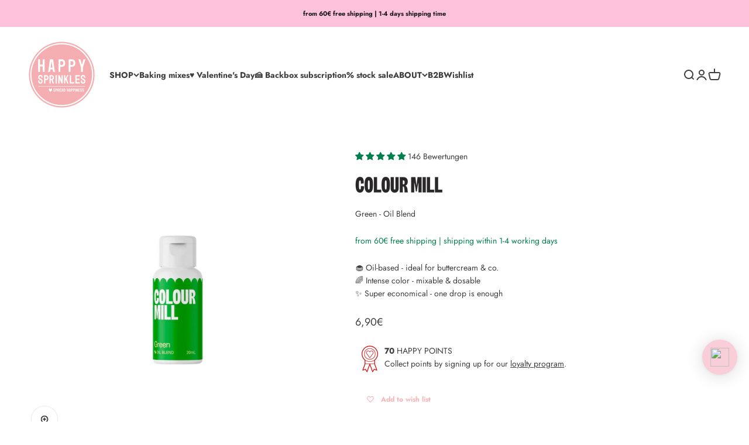

--- FILE ---
content_type: text/html; charset=utf-8
request_url: https://www.happysprinkles.de/products/colour-mill-grun-20ml
body_size: 131202
content:
<!doctype html>

<html lang="de" dir="ltr">
  <head>
    <meta charset="utf-8">
    <meta name="viewport" content="width=device-width, initial-scale=1.0, height=device-height, minimum-scale=1.0, maximum-scale=1.0">
    <meta name="theme-color" content="#ffffff">

    <script async crossorigin fetchpriority="high" src="/cdn/shopifycloud/importmap-polyfill/es-modules-shim.2.4.0.js"></script>
<script id="usercentrics-cmp" data-language="de" src="https://app.usercentrics.eu/browser-ui/latest/loader.js" data-settings-id="xPZsXq4sGOj8KT" async></script>


    <title>Colour Mill Green - Oil Blend</title><meta name="description" content="Mit diesem klassischen Grün erhältst du eine vielseitig einsetzbare Grundfarbe, die sich auch dazu nutzen lässt, in Kombination mit weiteren Colour Mill Oil Blends ganz individuelle Farbtöne zu mischen. 🍀 Im Gegensatz zu herkömmlichen Lebensmittelfarben aus dem Supermarkt sind die Colour Mill Oil Blends farbecht und su"><link rel="canonical" href="https://www.happysprinkles.com/products/colour-mill-grun-20ml"><link rel="shortcut icon" href="//www.happysprinkles.de/cdn/shop/files/Logo-Happy-Sprinkles_26e6c6f1-8c53-4cf0-935f-254dafe61d98.png?v=1651087976&width=96">
      <link rel="apple-touch-icon" href="//www.happysprinkles.de/cdn/shop/files/Logo-Happy-Sprinkles_26e6c6f1-8c53-4cf0-935f-254dafe61d98.png?v=1651087976&width=180"><link rel="preconnect" href="https://cdn.shopify.com">
    <link rel="preconnect" href="https://fonts.shopifycdn.com" crossorigin>
    <link rel="dns-prefetch" href="https://productreviews.shopifycdn.com"><link rel="preload" href="//www.happysprinkles.de/cdn/fonts/jost/jost_n5.7c8497861ffd15f4e1284cd221f14658b0e95d61.woff2" as="font" type="font/woff2" crossorigin><link rel="preload" href="//www.happysprinkles.de/cdn/fonts/jost/jost_n4.d47a1b6347ce4a4c9f437608011273009d91f2b7.woff2" as="font" type="font/woff2" crossorigin><meta property="og:type" content="product">
  <meta property="og:title" content="Colour Mill Green - Oil Blend">
  <meta property="product:price:amount" content="6,90">
  <meta property="product:price:currency" content="EUR">
  <meta property="product:availability" content="in stock"><meta property="og:image" content="http://www.happysprinkles.de/cdn/shop/products/happy-sprinkles-colour-mill-green-oil-blend-43533137019145.png?v=1681380083&width=2048">
  <meta property="og:image:secure_url" content="https://www.happysprinkles.de/cdn/shop/products/happy-sprinkles-colour-mill-green-oil-blend-43533137019145.png?v=1681380083&width=2048">
  <meta property="og:image:width" content="3236">
  <meta property="og:image:height" content="3236"><meta property="og:description" content="Mit diesem klassischen Grün erhältst du eine vielseitig einsetzbare Grundfarbe, die sich auch dazu nutzen lässt, in Kombination mit weiteren Colour Mill Oil Blends ganz individuelle Farbtöne zu mischen. 🍀 Im Gegensatz zu herkömmlichen Lebensmittelfarben aus dem Supermarkt sind die Colour Mill Oil Blends farbecht und su"><meta property="og:url" content="https://www.happysprinkles.com/products/colour-mill-grun-20ml">
<meta property="og:site_name" content="HAPPY SPRINKLES | D2C"><meta name="twitter:card" content="summary"><meta name="twitter:title" content="Colour Mill Green - Oil Blend">
  <meta name="twitter:description" content="Mit diesem klassischen Grün erhältst du eine vielseitig einsetzbare Grundfarbe, die sich auch dazu nutzen lässt, in Kombination mit weiteren Colour Mill Oil Blends ganz individuelle Farbtöne zu mischen. 🍀
Im Gegensatz zu herkömmlichen Lebensmittelfarben aus dem Supermarkt sind die Colour Mill Oil Blends farbecht und super ergiebig! Nur wenige Tropfen reichen für ein tolles Farbergebnis. Zusätzlich sind die Lebensmittelfarben fettlöslich, das bedeutet, du kannst mit den Colour Mill Oil Blends problemlos Buttercreme, Schokolade, Kuchenteig und Fondant in jeder Farbe des Regenbogens erstrahlen lassen. 🌈🧁
Du möchtest nicht-fett-basierten Gebäcke wie Macarons, Meringue oder Royal Icing kunterbunt gestalten? Dann schau’ dich gerne in der Kategorie “Colour Mill Aqua Blends” um."><meta name="twitter:image" content="https://www.happysprinkles.de/cdn/shop/products/happy-sprinkles-colour-mill-green-oil-blend-43533137019145.png?crop=center&height=1200&v=1681380083&width=1200">
  <meta name="twitter:image:alt" content="Happy Sprinkles Streusel Colour Mill Green - Oil Blend"><script type="application/ld+json">{"@context":"http:\/\/schema.org\/","@id":"\/products\/colour-mill-grun-20ml#product","@type":"ProductGroup","brand":{"@type":"Brand","name":"Colour Mill"},"category":"Lebensmittelfarben","description":"Mit diesem klassischen Grün erhältst du eine vielseitig einsetzbare Grundfarbe, die sich auch dazu nutzen lässt, in Kombination mit weiteren Colour Mill Oil Blends ganz individuelle Farbtöne zu mischen. 🍀\nIm Gegensatz zu herkömmlichen Lebensmittelfarben aus dem Supermarkt sind die Colour Mill Oil Blends farbecht und super ergiebig! Nur wenige Tropfen reichen für ein tolles Farbergebnis. Zusätzlich sind die Lebensmittelfarben fettlöslich, das bedeutet, du kannst mit den Colour Mill Oil Blends problemlos Buttercreme, Schokolade, Kuchenteig und Fondant in jeder Farbe des Regenbogens erstrahlen lassen. 🌈🧁\nDu möchtest nicht-fett-basierten Gebäcke wie Macarons, Meringue oder Royal Icing kunterbunt gestalten? Dann schau’ dich gerne in der Kategorie “Colour Mill Aqua Blends” um.","hasVariant":[{"@id":"\/products\/colour-mill-grun-20ml?variant=39347531808834#variant","@type":"Product","image":"https:\/\/www.happysprinkles.de\/cdn\/shop\/files\/happy-sprinkles-20ml-colour-mill-green-oil-blend-43943536754953.png?v=1685609354\u0026width=1920","name":"Colour Mill Green - Oil Blend - 20ml","offers":{"@id":"\/products\/colour-mill-grun-20ml?variant=39347531808834#offer","@type":"Offer","availability":"http:\/\/schema.org\/InStock","price":"6.90","priceCurrency":"EUR","url":"https:\/\/www.happysprinkles.com\/products\/colour-mill-grun-20ml?variant=39347531808834"},"sku":"CM-Oil-GRN-F020-01-en"},{"@id":"\/products\/colour-mill-grun-20ml?variant=39347531841602#variant","@type":"Product","image":"https:\/\/www.happysprinkles.de\/cdn\/shop\/files\/happy-sprinkles-100ml-colour-mill-green-oil-blend-43943536722185.png?v=1685609357\u0026width=1920","name":"Colour Mill Green - Oil Blend - 100ml","offers":{"@id":"\/products\/colour-mill-grun-20ml?variant=39347531841602#offer","@type":"Offer","availability":"http:\/\/schema.org\/InStock","price":"21.90","priceCurrency":"EUR","url":"https:\/\/www.happysprinkles.com\/products\/colour-mill-grun-20ml?variant=39347531841602"},"sku":"CM-Oil-GRN-F100-01-en"}],"name":"Colour Mill Green - Oil Blend","productGroupID":"4715960795202","url":"https:\/\/www.happysprinkles.com\/products\/colour-mill-grun-20ml"}</script><script type="application/ld+json">
  {
    "@context": "https://schema.org",
    "@type": "BreadcrumbList",
    "itemListElement": [{
        "@type": "ListItem",
        "position": 1,
        "name": "Home",
        "item": "https://www.happysprinkles.com"
      },{
            "@type": "ListItem",
            "position": 2,
            "name": "Colour Mill Green - Oil Blend",
            "item": "https://www.happysprinkles.com/products/colour-mill-grun-20ml"
          }]
  }
</script><style>/* Typography (heading) */
  @font-face {
  font-family: Jost;
  font-weight: 500;
  font-style: normal;
  font-display: fallback;
  src: url("//www.happysprinkles.de/cdn/fonts/jost/jost_n5.7c8497861ffd15f4e1284cd221f14658b0e95d61.woff2") format("woff2"),
       url("//www.happysprinkles.de/cdn/fonts/jost/jost_n5.fb6a06896db583cc2df5ba1b30d9c04383119dd9.woff") format("woff");
}

@font-face {
  font-family: Jost;
  font-weight: 500;
  font-style: italic;
  font-display: fallback;
  src: url("//www.happysprinkles.de/cdn/fonts/jost/jost_i5.a6c7dbde35f2b89f8461eacda9350127566e5d51.woff2") format("woff2"),
       url("//www.happysprinkles.de/cdn/fonts/jost/jost_i5.2b58baee736487eede6bcdb523ca85eea2418357.woff") format("woff");
}

/* Typography (body) */
  @font-face {
  font-family: Jost;
  font-weight: 400;
  font-style: normal;
  font-display: fallback;
  src: url("//www.happysprinkles.de/cdn/fonts/jost/jost_n4.d47a1b6347ce4a4c9f437608011273009d91f2b7.woff2") format("woff2"),
       url("//www.happysprinkles.de/cdn/fonts/jost/jost_n4.791c46290e672b3f85c3d1c651ef2efa3819eadd.woff") format("woff");
}

@font-face {
  font-family: Jost;
  font-weight: 400;
  font-style: italic;
  font-display: fallback;
  src: url("//www.happysprinkles.de/cdn/fonts/jost/jost_i4.b690098389649750ada222b9763d55796c5283a5.woff2") format("woff2"),
       url("//www.happysprinkles.de/cdn/fonts/jost/jost_i4.fd766415a47e50b9e391ae7ec04e2ae25e7e28b0.woff") format("woff");
}

@font-face {
  font-family: Jost;
  font-weight: 700;
  font-style: normal;
  font-display: fallback;
  src: url("//www.happysprinkles.de/cdn/fonts/jost/jost_n7.921dc18c13fa0b0c94c5e2517ffe06139c3615a3.woff2") format("woff2"),
       url("//www.happysprinkles.de/cdn/fonts/jost/jost_n7.cbfc16c98c1e195f46c536e775e4e959c5f2f22b.woff") format("woff");
}

@font-face {
  font-family: Jost;
  font-weight: 700;
  font-style: italic;
  font-display: fallback;
  src: url("//www.happysprinkles.de/cdn/fonts/jost/jost_i7.d8201b854e41e19d7ed9b1a31fe4fe71deea6d3f.woff2") format("woff2"),
       url("//www.happysprinkles.de/cdn/fonts/jost/jost_i7.eae515c34e26b6c853efddc3fc0c552e0de63757.woff") format("woff");
}

:root {
    /**
     * ---------------------------------------------------------------------
     * SPACING VARIABLES
     *
     * We are using a spacing inspired from frameworks like Tailwind CSS.
     * ---------------------------------------------------------------------
     */
    --spacing-0-5: 0.125rem; /* 2px */
    --spacing-1: 0.25rem; /* 4px */
    --spacing-1-5: 0.375rem; /* 6px */
    --spacing-2: 0.5rem; /* 8px */
    --spacing-2-5: 0.625rem; /* 10px */
    --spacing-3: 0.75rem; /* 12px */
    --spacing-3-5: 0.875rem; /* 14px */
    --spacing-4: 1rem; /* 16px */
    --spacing-4-5: 1.125rem; /* 18px */
    --spacing-5: 1.25rem; /* 20px */
    --spacing-5-5: 1.375rem; /* 22px */
    --spacing-6: 1.5rem; /* 24px */
    --spacing-6-5: 1.625rem; /* 26px */
    --spacing-7: 1.75rem; /* 28px */
    --spacing-7-5: 1.875rem; /* 30px */
    --spacing-8: 2rem; /* 32px */
    --spacing-8-5: 2.125rem; /* 34px */
    --spacing-9: 2.25rem; /* 36px */
    --spacing-9-5: 2.375rem; /* 38px */
    --spacing-10: 2.5rem; /* 40px */
    --spacing-11: 2.75rem; /* 44px */
    --spacing-12: 3rem; /* 48px */
    --spacing-14: 3.5rem; /* 56px */
    --spacing-16: 4rem; /* 64px */
    --spacing-18: 4.5rem; /* 72px */
    --spacing-20: 5rem; /* 80px */
    --spacing-24: 6rem; /* 96px */
    --spacing-28: 7rem; /* 112px */
    --spacing-32: 8rem; /* 128px */
    --spacing-36: 9rem; /* 144px */
    --spacing-40: 10rem; /* 160px */
    --spacing-44: 11rem; /* 176px */
    --spacing-48: 12rem; /* 192px */
    --spacing-52: 13rem; /* 208px */
    --spacing-56: 14rem; /* 224px */
    --spacing-60: 15rem; /* 240px */
    --spacing-64: 16rem; /* 256px */
    --spacing-72: 18rem; /* 288px */
    --spacing-80: 20rem; /* 320px */
    --spacing-96: 24rem; /* 384px */

    /* Container */
    --container-max-width: 1600px;
    --container-narrow-max-width: 1350px;
    --container-gutter: var(--spacing-5);
    --section-outer-spacing-block: var(--spacing-12);
    --section-inner-max-spacing-block: var(--spacing-10);
    --section-inner-spacing-inline: var(--container-gutter);
    --section-stack-spacing-block: var(--spacing-8);

    /* Grid gutter */
    --grid-gutter: var(--spacing-5);

    /* Product list settings */
    --product-list-row-gap: var(--spacing-8);
    --product-list-column-gap: var(--grid-gutter);

    /* Form settings */
    --input-gap: var(--spacing-2);
    --input-height: 2.625rem;
    --input-padding-inline: var(--spacing-4);

    /* Other sizes */
    --sticky-area-height: calc(var(--sticky-announcement-bar-enabled, 0) * var(--announcement-bar-height, 0px) + var(--sticky-header-enabled, 0) * var(--header-height, 0px));

    /* RTL support */
    --transform-logical-flip: 1;
    --transform-origin-start: left;
    --transform-origin-end: right;

    /**
     * ---------------------------------------------------------------------
     * TYPOGRAPHY
     * ---------------------------------------------------------------------
     */

    /* Font properties */
    --heading-font-family: Jost, sans-serif;
    --heading-font-weight: 500;
    --heading-font-style: normal;
    --heading-text-transform: normal;
    --heading-letter-spacing: -0.02em;
    --text-font-family: Jost, sans-serif;
    --text-font-weight: 400;
    --text-font-style: normal;
    --text-letter-spacing: 0.0em;

    /* Font sizes */
    --text-h0: 3rem;
    --text-h1: 2.5rem;
    --text-h2: 2rem;
    --text-h3: 1.5rem;
    --text-h4: 1.375rem;
    --text-h5: 1.125rem;
    --text-h6: 1rem;
    --text-xs: 0.6875rem;
    --text-sm: 0.75rem;
    --text-base: 0.875rem;
    --text-lg: 1.125rem;

    /**
     * ---------------------------------------------------------------------
     * COLORS
     * ---------------------------------------------------------------------
     */

    /* Color settings */--accent: 255 192 195;
    --text-primary: 61 61 61;
    --background-primary: 255 255 255;
    --dialog-background: 255 255 255;
    --border-color: var(--text-color, var(--text-primary)) / 0.12;

    /* Button colors */
    --button-background-primary: 255 192 195;
    --button-text-primary: 61 61 61;
    --button-background-secondary: 255 192 195;
    --button-text-secondary: 61 61 61;

    /* Status colors */
    --success-background: 224 244 232;
    --success-text: 0 163 65;
    --warning-background: 232 232 232;
    --warning-text: 61 61 61;
    --error-background: 254 231 231;
    --error-text: 248 58 58;

    /* Product colors */
    --on-sale-text: 248 58 58;
    --on-sale-badge-background: 248 58 58;
    --on-sale-badge-text: 255 255 255;
    --sold-out-badge-background: 61 61 61;
    --sold-out-badge-text: 255 255 255;
    --primary-badge-background: 83 83 85;
    --primary-badge-text: 255 255 255;
    --star-color: 0 127 78;
    --product-card-background: 255 255 255;
    --product-card-text: 61 61 61;

    /* Header colors */
    --header-background: 255 255 255;
    --header-text: 61 61 61;

    /* Footer colors */
    --footer-background: 255 255 255;
    --footer-text: 61 61 61;

    /* Rounded variables (used for border radius) */
    --rounded-xs: 0.25rem;
    --rounded-sm: 0.375rem;
    --rounded: 0.75rem;
    --rounded-lg: 1.5rem;
    --rounded-full: 9999px;

    --rounded-button: 0.625rem;
    --rounded-input: 0.5rem;

    /* Box shadow */
    --shadow-sm: 0 2px 8px rgb(var(--text-primary) / 0.1);
    --shadow: 0 5px 15px rgb(var(--text-primary) / 0.1);
    --shadow-md: 0 5px 30px rgb(var(--text-primary) / 0.1);
    --shadow-block: 0px 18px 50px rgb(var(--text-primary) / 0.1);

    /**
     * ---------------------------------------------------------------------
     * OTHER
     * ---------------------------------------------------------------------
     */

    --stagger-products-reveal-opacity: 0;
    --cursor-close-svg-url: url(//www.happysprinkles.de/cdn/shop/t/75/assets/cursor-close.svg?v=147174565022153725511756748366);
    --cursor-zoom-in-svg-url: url(//www.happysprinkles.de/cdn/shop/t/75/assets/cursor-zoom-in.svg?v=154953035094101115921756748366);
    --cursor-zoom-out-svg-url: url(//www.happysprinkles.de/cdn/shop/t/75/assets/cursor-zoom-out.svg?v=16155520337305705181756748369);
    --checkmark-svg-url: url(//www.happysprinkles.de/cdn/shop/t/75/assets/checkmark.svg?v=3665728133109255091756748366);
  }

  [dir="rtl"]:root {
    /* RTL support */
    --transform-logical-flip: -1;
    --transform-origin-start: right;
    --transform-origin-end: left;
  }

  @media screen and (min-width: 700px) {
    :root {
      /* Typography (font size) */
      --text-h0: 4rem;
      --text-h1: 3rem;
      --text-h2: 2.5rem;
      --text-h3: 2rem;
      --text-h4: 1.625rem;
      --text-h5: 1.25rem;
      --text-h6: 1.125rem;

      --text-xs: 0.6875rem;
      --text-sm: 0.75rem;
      --text-base: 0.875rem;
      --text-lg: 1.125rem;

      /* Spacing */
      --container-gutter: 2rem;
      --section-outer-spacing-block: var(--spacing-16);
      --section-inner-max-spacing-block: var(--spacing-12);
      --section-inner-spacing-inline: var(--spacing-12);
      --section-stack-spacing-block: var(--spacing-12);

      /* Grid gutter */
      --grid-gutter: var(--spacing-6);

      /* Product list settings */
      --product-list-row-gap: var(--spacing-12);

      /* Form settings */
      --input-gap: 1rem;
      --input-height: 3.125rem;
      --input-padding-inline: var(--spacing-5);
    }
  }

  @media screen and (min-width: 1000px) {
    :root {
      /* Spacing settings */
      --container-gutter: var(--spacing-12);
      --section-outer-spacing-block: var(--spacing-18);
      --section-inner-max-spacing-block: var(--spacing-16);
      --section-inner-spacing-inline: var(--spacing-16);
      --section-stack-spacing-block: var(--spacing-12);
    }
  }

  @media screen and (min-width: 1150px) {
    :root {
      /* Spacing settings */
      --container-gutter: var(--spacing-12);
      --section-outer-spacing-block: var(--spacing-20);
      --section-inner-max-spacing-block: var(--spacing-16);
      --section-inner-spacing-inline: var(--spacing-16);
      --section-stack-spacing-block: var(--spacing-12);
    }
  }

  @media screen and (min-width: 1400px) {
    :root {
      /* Typography (font size) */
      --text-h0: 5rem;
      --text-h1: 3.75rem;
      --text-h2: 3rem;
      --text-h3: 2.25rem;
      --text-h4: 2rem;
      --text-h5: 1.5rem;
      --text-h6: 1.25rem;

      --section-outer-spacing-block: var(--spacing-24);
      --section-inner-max-spacing-block: var(--spacing-18);
      --section-inner-spacing-inline: var(--spacing-18);
    }
  }

  @media screen and (min-width: 1600px) {
    :root {
      --section-outer-spacing-block: var(--spacing-24);
      --section-inner-max-spacing-block: var(--spacing-20);
      --section-inner-spacing-inline: var(--spacing-20);
    }
  }

  /**
   * ---------------------------------------------------------------------
   * LIQUID DEPENDANT CSS
   *
   * Our main CSS is Liquid free, but some very specific features depend on
   * theme settings, so we have them here
   * ---------------------------------------------------------------------
   */@media screen and (pointer: fine) {
        .button:not([disabled]):hover, .btn:not([disabled]):hover, .shopify-payment-button__button--unbranded:not([disabled]):hover {
          --button-background-opacity: 0.85;
        }

        .button--subdued:not([disabled]):hover {
          --button-background: var(--text-color) / .05 !important;
        }
      }</style><script>
  // This allows to expose several variables to the global scope, to be used in scripts
  window.themeVariables = {
    settings: {
      showPageTransition: null,
      staggerProductsApparition: true,
      reduceDrawerAnimation: false,
      reduceMenuAnimation: false,
      headingApparition: "fade",
      pageType: "product",
      moneyFormat: "{{amount_with_comma_separator}}€",
      moneyWithCurrencyFormat: "{{amount_with_comma_separator}}€ EUR",
      currencyCodeEnabled: false,
      cartType: "drawer",
      showDiscount: true,
      discountMode: "percentage",
      pageBackground: "#ffffff",
      textColor: "#3d3d3d"
    },

    strings: {
      accessibilityClose: "Schließen",
      accessibilityNext: "Vor",
      accessibilityPrevious: "Zurück",
      closeGallery: "Galerie schließen",
      zoomGallery: "Bild vergrößern",
      errorGallery: "Bild kann nicht geladen werden",
      searchNoResults: "Keine Treffer",
      addOrderNote: "Bestellhinweis hinzufügen",
      editOrderNote: "Bestellhinweis bearbeiten",
      shippingEstimatorNoResults: "Tut uns leid, aber wir verschicken leider nicht an deine Adresse.",
      shippingEstimatorOneResult: "Für deine Adresse gibt es einen Versandtarif:",
      shippingEstimatorMultipleResults: "Für deine Adresse gibt es mehrere Versandtarife:",
      shippingEstimatorError: "Beim Berechnen der Versandkosten ist ein Fehler aufgetreten:"
    },

    breakpoints: {
      'sm': 'screen and (min-width: 700px)',
      'md': 'screen and (min-width: 1000px)',
      'lg': 'screen and (min-width: 1150px)',
      'xl': 'screen and (min-width: 1400px)',

      'sm-max': 'screen and (max-width: 699px)',
      'md-max': 'screen and (max-width: 999px)',
      'lg-max': 'screen and (max-width: 1149px)',
      'xl-max': 'screen and (max-width: 1399px)'
    }
  };

  // For detecting native share
  document.documentElement.classList.add(`native-share--${navigator.share ? 'enabled' : 'disabled'}`);// We save the product ID in local storage to be eventually used for recently viewed section
    try {
      const recentlyViewedProducts = new Set(JSON.parse(localStorage.getItem('theme:recently-viewed-products') || '[]'));

      recentlyViewedProducts.delete(4715960795202); // Delete first to re-move the product
      recentlyViewedProducts.add(4715960795202);

      localStorage.setItem('theme:recently-viewed-products', JSON.stringify(Array.from(recentlyViewedProducts.values()).reverse()));
    } catch (e) {
      // Safari in private mode does not allow setting item, we silently fail
    }</script><script type="importmap">{
        "imports": {
          "vendor": "//www.happysprinkles.de/cdn/shop/t/75/assets/vendor.min.js?v=166563502121812900551756748296",
          "theme": "//www.happysprinkles.de/cdn/shop/t/75/assets/theme.js?v=73560224524084104571756748296",
          "photoswipe": "//www.happysprinkles.de/cdn/shop/t/75/assets/photoswipe.min.js?v=13374349288281597431756748296"
        }
      }
    </script>

    <script type="module" src="//www.happysprinkles.de/cdn/shop/t/75/assets/vendor.min.js?v=166563502121812900551756748296"></script>
    <script type="module" src="//www.happysprinkles.de/cdn/shop/t/75/assets/theme.js?v=73560224524084104571756748296"></script>

    





<script>window.performance && window.performance.mark && window.performance.mark('shopify.content_for_header.start');</script><meta name="google-site-verification" content="m0KCpeLX0AC4lwPjsp7leYnvLdOAqXsYpOk6av7VIRc">
<meta name="google-site-verification" content="YIj1ehMDZ2NKdTxOO6BotB_UGNJ7WDdhyOv4gVsDHFY">
<meta id="shopify-digital-wallet" name="shopify-digital-wallet" content="/6935740485/digital_wallets/dialog">
<meta name="shopify-requires-components" content="true" product-ids="15126325625097">
<meta name="shopify-checkout-api-token" content="6722e9e582af8df4b07739b125a59092">
<meta id="in-context-paypal-metadata" data-shop-id="6935740485" data-venmo-supported="false" data-environment="production" data-locale="de_DE" data-paypal-v4="true" data-currency="EUR">
<link rel="alternate" hreflang="x-default" href="https://www.happysprinkles.com/products/colour-mill-grun-20ml">
<link rel="alternate" hreflang="de" href="https://www.happysprinkles.com/products/colour-mill-grun-20ml">
<link rel="alternate" hreflang="fr" href="https://www.happysprinkles.com/fr/products/colour-mill-grun-20ml">
<link rel="alternate" hreflang="en" href="https://www.happysprinkles.com/en/products/colour-mill-grun-20ml">
<link rel="alternate" hreflang="it" href="https://www.happysprinkles.com/it/products/colour-mill-grun-20ml">
<link rel="alternate" hreflang="es" href="https://www.happysprinkles.com/es/products/colour-mill-grun-20ml">
<link rel="alternate" hreflang="de-PL" href="https://www.happysprinkles.com/de-pl/products/colour-mill-grun-20ml">
<link rel="alternate" hreflang="en-PL" href="https://www.happysprinkles.com/en-pl/products/colour-mill-grun-20ml">
<link rel="alternate" hreflang="es-PL" href="https://www.happysprinkles.com/es-pl/products/colour-mill-grun-20ml">
<link rel="alternate" hreflang="de-IT" href="https://www.happysprinkles.com/de-it/products/colour-mill-grun-20ml">
<link rel="alternate" hreflang="fr-IT" href="https://www.happysprinkles.com/fr-it/products/colour-mill-grun-20ml">
<link rel="alternate" hreflang="en-IT" href="https://www.happysprinkles.com/en-it/products/colour-mill-grun-20ml">
<link rel="alternate" hreflang="it-IT" href="https://www.happysprinkles.com/it-it/products/colour-mill-grun-20ml">
<link rel="alternate" hreflang="es-IT" href="https://www.happysprinkles.com/es-it/products/colour-mill-grun-20ml">
<link rel="alternate" type="application/json+oembed" href="https://www.happysprinkles.com/products/colour-mill-grun-20ml.oembed">
<script async="async" src="/checkouts/internal/preloads.js?locale=de-DE"></script>
<link rel="preconnect" href="https://shop.app" crossorigin="anonymous">
<script async="async" src="https://shop.app/checkouts/internal/preloads.js?locale=de-DE&shop_id=6935740485" crossorigin="anonymous"></script>
<script id="apple-pay-shop-capabilities" type="application/json">{"shopId":6935740485,"countryCode":"DE","currencyCode":"EUR","merchantCapabilities":["supports3DS"],"merchantId":"gid:\/\/shopify\/Shop\/6935740485","merchantName":"HAPPY SPRINKLES | D2C","requiredBillingContactFields":["postalAddress","email"],"requiredShippingContactFields":["postalAddress","email"],"shippingType":"shipping","supportedNetworks":["visa","maestro","masterCard","amex"],"total":{"type":"pending","label":"HAPPY SPRINKLES | D2C","amount":"1.00"},"shopifyPaymentsEnabled":true,"supportsSubscriptions":true}</script>
<script id="shopify-features" type="application/json">{"accessToken":"6722e9e582af8df4b07739b125a59092","betas":["rich-media-storefront-analytics"],"domain":"www.happysprinkles.de","predictiveSearch":true,"shopId":6935740485,"locale":"de"}</script>
<script>var Shopify = Shopify || {};
Shopify.shop = "happysprinkles.myshopify.com";
Shopify.locale = "de";
Shopify.currency = {"active":"EUR","rate":"1.0"};
Shopify.country = "DE";
Shopify.theme = {"name":"Aktualisierte Kopie von Aktualisierte Kopie von...","id":183544873225,"schema_name":"Impact","schema_version":"6.10.0","theme_store_id":1190,"role":"main"};
Shopify.theme.handle = "null";
Shopify.theme.style = {"id":null,"handle":null};
Shopify.cdnHost = "www.happysprinkles.de/cdn";
Shopify.routes = Shopify.routes || {};
Shopify.routes.root = "/";</script>
<script type="module">!function(o){(o.Shopify=o.Shopify||{}).modules=!0}(window);</script>
<script>!function(o){function n(){var o=[];function n(){o.push(Array.prototype.slice.apply(arguments))}return n.q=o,n}var t=o.Shopify=o.Shopify||{};t.loadFeatures=n(),t.autoloadFeatures=n()}(window);</script>
<script>
  window.ShopifyPay = window.ShopifyPay || {};
  window.ShopifyPay.apiHost = "shop.app\/pay";
  window.ShopifyPay.redirectState = null;
</script>
<script id="shop-js-analytics" type="application/json">{"pageType":"product"}</script>
<script defer="defer" async type="module" src="//www.happysprinkles.de/cdn/shopifycloud/shop-js/modules/v2/client.init-shop-cart-sync_kxAhZfSm.de.esm.js"></script>
<script defer="defer" async type="module" src="//www.happysprinkles.de/cdn/shopifycloud/shop-js/modules/v2/chunk.common_5BMd6ono.esm.js"></script>
<script type="module">
  await import("//www.happysprinkles.de/cdn/shopifycloud/shop-js/modules/v2/client.init-shop-cart-sync_kxAhZfSm.de.esm.js");
await import("//www.happysprinkles.de/cdn/shopifycloud/shop-js/modules/v2/chunk.common_5BMd6ono.esm.js");

  window.Shopify.SignInWithShop?.initShopCartSync?.({"fedCMEnabled":true,"windoidEnabled":true});

</script>
<script>
  window.Shopify = window.Shopify || {};
  if (!window.Shopify.featureAssets) window.Shopify.featureAssets = {};
  window.Shopify.featureAssets['shop-js'] = {"shop-cart-sync":["modules/v2/client.shop-cart-sync_81xuAXRO.de.esm.js","modules/v2/chunk.common_5BMd6ono.esm.js"],"init-fed-cm":["modules/v2/client.init-fed-cm_B2l2C8gd.de.esm.js","modules/v2/chunk.common_5BMd6ono.esm.js"],"shop-button":["modules/v2/client.shop-button_DteRmTIv.de.esm.js","modules/v2/chunk.common_5BMd6ono.esm.js"],"init-windoid":["modules/v2/client.init-windoid_BrVTPDHy.de.esm.js","modules/v2/chunk.common_5BMd6ono.esm.js"],"shop-cash-offers":["modules/v2/client.shop-cash-offers_uZhaqfcC.de.esm.js","modules/v2/chunk.common_5BMd6ono.esm.js","modules/v2/chunk.modal_DhTZgVSk.esm.js"],"shop-toast-manager":["modules/v2/client.shop-toast-manager_lTRStNPf.de.esm.js","modules/v2/chunk.common_5BMd6ono.esm.js"],"init-shop-email-lookup-coordinator":["modules/v2/client.init-shop-email-lookup-coordinator_BhyMm2Vh.de.esm.js","modules/v2/chunk.common_5BMd6ono.esm.js"],"pay-button":["modules/v2/client.pay-button_uIj7-e2V.de.esm.js","modules/v2/chunk.common_5BMd6ono.esm.js"],"avatar":["modules/v2/client.avatar_BTnouDA3.de.esm.js"],"init-shop-cart-sync":["modules/v2/client.init-shop-cart-sync_kxAhZfSm.de.esm.js","modules/v2/chunk.common_5BMd6ono.esm.js"],"shop-login-button":["modules/v2/client.shop-login-button_hqVUT9QF.de.esm.js","modules/v2/chunk.common_5BMd6ono.esm.js","modules/v2/chunk.modal_DhTZgVSk.esm.js"],"init-customer-accounts-sign-up":["modules/v2/client.init-customer-accounts-sign-up_0Oyvgx7Z.de.esm.js","modules/v2/client.shop-login-button_hqVUT9QF.de.esm.js","modules/v2/chunk.common_5BMd6ono.esm.js","modules/v2/chunk.modal_DhTZgVSk.esm.js"],"init-shop-for-new-customer-accounts":["modules/v2/client.init-shop-for-new-customer-accounts_DojLPa1w.de.esm.js","modules/v2/client.shop-login-button_hqVUT9QF.de.esm.js","modules/v2/chunk.common_5BMd6ono.esm.js","modules/v2/chunk.modal_DhTZgVSk.esm.js"],"init-customer-accounts":["modules/v2/client.init-customer-accounts_DWlFj6gc.de.esm.js","modules/v2/client.shop-login-button_hqVUT9QF.de.esm.js","modules/v2/chunk.common_5BMd6ono.esm.js","modules/v2/chunk.modal_DhTZgVSk.esm.js"],"shop-follow-button":["modules/v2/client.shop-follow-button_BEIcZOGj.de.esm.js","modules/v2/chunk.common_5BMd6ono.esm.js","modules/v2/chunk.modal_DhTZgVSk.esm.js"],"lead-capture":["modules/v2/client.lead-capture_BSpzCmmh.de.esm.js","modules/v2/chunk.common_5BMd6ono.esm.js","modules/v2/chunk.modal_DhTZgVSk.esm.js"],"checkout-modal":["modules/v2/client.checkout-modal_8HiTfxyj.de.esm.js","modules/v2/chunk.common_5BMd6ono.esm.js","modules/v2/chunk.modal_DhTZgVSk.esm.js"],"shop-login":["modules/v2/client.shop-login_Fe0VhLV0.de.esm.js","modules/v2/chunk.common_5BMd6ono.esm.js","modules/v2/chunk.modal_DhTZgVSk.esm.js"],"payment-terms":["modules/v2/client.payment-terms_C8PkVPzh.de.esm.js","modules/v2/chunk.common_5BMd6ono.esm.js","modules/v2/chunk.modal_DhTZgVSk.esm.js"]};
</script>
<script>(function() {
  var isLoaded = false;
  function asyncLoad() {
    if (isLoaded) return;
    isLoaded = true;
    var urls = ["https:\/\/static.rechargecdn.com\/static\/js\/recharge.js?shop=happysprinkles.myshopify.com","https:\/\/wishlisthero-assets.revampco.com\/store-front\/bundle2.js?shop=happysprinkles.myshopify.com","https:\/\/cdn.nfcube.com\/instafeed-10297877c1dc6c1b50359efcf3c019c6.js?shop=happysprinkles.myshopify.com","https:\/\/iis.intercom.io\/widget.js?shop=happysprinkles.myshopify.com","https:\/\/cdn.jsdelivr.net\/gh\/apphq\/slidecart-dist@master\/slidecarthq-forward.js?4\u0026shop=happysprinkles.myshopify.com","https:\/\/cdn.weglot.com\/weglot_script_tag.js?shop=happysprinkles.myshopify.com","https:\/\/cdn.shopify.com\/s\/files\/1\/0069\/3574\/0485\/t\/57\/assets\/loy_6935740485.js?v=1710330133\u0026shop=happysprinkles.myshopify.com","https:\/\/cdn.hello-charles.com\/charles-satellite\/1.x\/charles-snippet.js?proxy_vendor=shopify\u0026universe_uri=https:\/\/happysprinkles.hello-charles.com\u0026script_id=5cb56e5e-dda6-46f6-a62e-2391f251169b\u0026shop=happysprinkles.myshopify.com","https:\/\/iis.intercom.io\/\/widget.js?shop=happysprinkles.myshopify.com","\/\/backinstock.useamp.com\/widget\/39742_1768400604.js?category=bis\u0026v=6\u0026shop=happysprinkles.myshopify.com"];
    for (var i = 0; i < urls.length; i++) {
      var s = document.createElement('script');
      s.type = 'text/javascript';
      s.async = true;
      s.src = urls[i];
      var x = document.getElementsByTagName('script')[0];
      x.parentNode.insertBefore(s, x);
    }
  };
  if(window.attachEvent) {
    window.attachEvent('onload', asyncLoad);
  } else {
    window.addEventListener('load', asyncLoad, false);
  }
})();</script>
<script id="__st">var __st={"a":6935740485,"offset":3600,"reqid":"f3812009-0cca-4566-8ad6-483c61ece1ee-1768986980","pageurl":"www.happysprinkles.de\/products\/colour-mill-grun-20ml","u":"94f0bb9be510","p":"product","rtyp":"product","rid":4715960795202};</script>
<script>window.ShopifyPaypalV4VisibilityTracking = true;</script>
<script id="captcha-bootstrap">!function(){'use strict';const t='contact',e='account',n='new_comment',o=[[t,t],['blogs',n],['comments',n],[t,'customer']],c=[[e,'customer_login'],[e,'guest_login'],[e,'recover_customer_password'],[e,'create_customer']],r=t=>t.map((([t,e])=>`form[action*='/${t}']:not([data-nocaptcha='true']) input[name='form_type'][value='${e}']`)).join(','),a=t=>()=>t?[...document.querySelectorAll(t)].map((t=>t.form)):[];function s(){const t=[...o],e=r(t);return a(e)}const i='password',u='form_key',d=['recaptcha-v3-token','g-recaptcha-response','h-captcha-response',i],f=()=>{try{return window.sessionStorage}catch{return}},m='__shopify_v',_=t=>t.elements[u];function p(t,e,n=!1){try{const o=window.sessionStorage,c=JSON.parse(o.getItem(e)),{data:r}=function(t){const{data:e,action:n}=t;return t[m]||n?{data:e,action:n}:{data:t,action:n}}(c);for(const[e,n]of Object.entries(r))t.elements[e]&&(t.elements[e].value=n);n&&o.removeItem(e)}catch(o){console.error('form repopulation failed',{error:o})}}const l='form_type',E='cptcha';function T(t){t.dataset[E]=!0}const w=window,h=w.document,L='Shopify',v='ce_forms',y='captcha';let A=!1;((t,e)=>{const n=(g='f06e6c50-85a8-45c8-87d0-21a2b65856fe',I='https://cdn.shopify.com/shopifycloud/storefront-forms-hcaptcha/ce_storefront_forms_captcha_hcaptcha.v1.5.2.iife.js',D={infoText:'Durch hCaptcha geschützt',privacyText:'Datenschutz',termsText:'Allgemeine Geschäftsbedingungen'},(t,e,n)=>{const o=w[L][v],c=o.bindForm;if(c)return c(t,g,e,D).then(n);var r;o.q.push([[t,g,e,D],n]),r=I,A||(h.body.append(Object.assign(h.createElement('script'),{id:'captcha-provider',async:!0,src:r})),A=!0)});var g,I,D;w[L]=w[L]||{},w[L][v]=w[L][v]||{},w[L][v].q=[],w[L][y]=w[L][y]||{},w[L][y].protect=function(t,e){n(t,void 0,e),T(t)},Object.freeze(w[L][y]),function(t,e,n,w,h,L){const[v,y,A,g]=function(t,e,n){const i=e?o:[],u=t?c:[],d=[...i,...u],f=r(d),m=r(i),_=r(d.filter((([t,e])=>n.includes(e))));return[a(f),a(m),a(_),s()]}(w,h,L),I=t=>{const e=t.target;return e instanceof HTMLFormElement?e:e&&e.form},D=t=>v().includes(t);t.addEventListener('submit',(t=>{const e=I(t);if(!e)return;const n=D(e)&&!e.dataset.hcaptchaBound&&!e.dataset.recaptchaBound,o=_(e),c=g().includes(e)&&(!o||!o.value);(n||c)&&t.preventDefault(),c&&!n&&(function(t){try{if(!f())return;!function(t){const e=f();if(!e)return;const n=_(t);if(!n)return;const o=n.value;o&&e.removeItem(o)}(t);const e=Array.from(Array(32),(()=>Math.random().toString(36)[2])).join('');!function(t,e){_(t)||t.append(Object.assign(document.createElement('input'),{type:'hidden',name:u})),t.elements[u].value=e}(t,e),function(t,e){const n=f();if(!n)return;const o=[...t.querySelectorAll(`input[type='${i}']`)].map((({name:t})=>t)),c=[...d,...o],r={};for(const[a,s]of new FormData(t).entries())c.includes(a)||(r[a]=s);n.setItem(e,JSON.stringify({[m]:1,action:t.action,data:r}))}(t,e)}catch(e){console.error('failed to persist form',e)}}(e),e.submit())}));const S=(t,e)=>{t&&!t.dataset[E]&&(n(t,e.some((e=>e===t))),T(t))};for(const o of['focusin','change'])t.addEventListener(o,(t=>{const e=I(t);D(e)&&S(e,y())}));const B=e.get('form_key'),M=e.get(l),P=B&&M;t.addEventListener('DOMContentLoaded',(()=>{const t=y();if(P)for(const e of t)e.elements[l].value===M&&p(e,B);[...new Set([...A(),...v().filter((t=>'true'===t.dataset.shopifyCaptcha))])].forEach((e=>S(e,t)))}))}(h,new URLSearchParams(w.location.search),n,t,e,['guest_login'])})(!0,!0)}();</script>
<script integrity="sha256-4kQ18oKyAcykRKYeNunJcIwy7WH5gtpwJnB7kiuLZ1E=" data-source-attribution="shopify.loadfeatures" defer="defer" src="//www.happysprinkles.de/cdn/shopifycloud/storefront/assets/storefront/load_feature-a0a9edcb.js" crossorigin="anonymous"></script>
<script crossorigin="anonymous" defer="defer" src="//www.happysprinkles.de/cdn/shopifycloud/storefront/assets/shopify_pay/storefront-65b4c6d7.js?v=20250812"></script>
<script data-source-attribution="shopify.dynamic_checkout.dynamic.init">var Shopify=Shopify||{};Shopify.PaymentButton=Shopify.PaymentButton||{isStorefrontPortableWallets:!0,init:function(){window.Shopify.PaymentButton.init=function(){};var t=document.createElement("script");t.src="https://www.happysprinkles.de/cdn/shopifycloud/portable-wallets/latest/portable-wallets.de.js",t.type="module",document.head.appendChild(t)}};
</script>
<script data-source-attribution="shopify.dynamic_checkout.buyer_consent">
  function portableWalletsHideBuyerConsent(e){var t=document.getElementById("shopify-buyer-consent"),n=document.getElementById("shopify-subscription-policy-button");t&&n&&(t.classList.add("hidden"),t.setAttribute("aria-hidden","true"),n.removeEventListener("click",e))}function portableWalletsShowBuyerConsent(e){var t=document.getElementById("shopify-buyer-consent"),n=document.getElementById("shopify-subscription-policy-button");t&&n&&(t.classList.remove("hidden"),t.removeAttribute("aria-hidden"),n.addEventListener("click",e))}window.Shopify?.PaymentButton&&(window.Shopify.PaymentButton.hideBuyerConsent=portableWalletsHideBuyerConsent,window.Shopify.PaymentButton.showBuyerConsent=portableWalletsShowBuyerConsent);
</script>
<script data-source-attribution="shopify.dynamic_checkout.cart.bootstrap">document.addEventListener("DOMContentLoaded",(function(){function t(){return document.querySelector("shopify-accelerated-checkout-cart, shopify-accelerated-checkout")}if(t())Shopify.PaymentButton.init();else{new MutationObserver((function(e,n){t()&&(Shopify.PaymentButton.init(),n.disconnect())})).observe(document.body,{childList:!0,subtree:!0})}}));
</script>
<link id="shopify-accelerated-checkout-styles" rel="stylesheet" media="screen" href="https://www.happysprinkles.de/cdn/shopifycloud/portable-wallets/latest/accelerated-checkout-backwards-compat.css" crossorigin="anonymous">
<style id="shopify-accelerated-checkout-cart">
        #shopify-buyer-consent {
  margin-top: 1em;
  display: inline-block;
  width: 100%;
}

#shopify-buyer-consent.hidden {
  display: none;
}

#shopify-subscription-policy-button {
  background: none;
  border: none;
  padding: 0;
  text-decoration: underline;
  font-size: inherit;
  cursor: pointer;
}

#shopify-subscription-policy-button::before {
  box-shadow: none;
}

      </style>

<script>window.performance && window.performance.mark && window.performance.mark('shopify.content_for_header.end');</script>
<link href="//www.happysprinkles.de/cdn/shop/t/75/assets/theme.css?v=7966223555199665291759426166" rel="stylesheet" type="text/css" media="all" /><style>
      #wheelify-spin_a_sale_cc_store_front_module .wheelify-ContentRight {
    margin-top: 0px !important;
}

div#wheelify-spin_a_sale_cc_store_front_module {
    height: 100% !important;
}


.wheelify-wheelContainer {
    margin-top: 30px !important;
}


    </style>

  <!-- BEGIN app block: shopify://apps/mable/blocks/inject-log-script/369b4fed-dc17-45bb-b0b6-5cf0837c7ccb -->



<script>
  localStorage.setItem('wtag_shp_mkt', JSON.stringify({
        handle: 'de',
        id: '36141433097',
        region: 'Deutschland',
  }));
  localStorage.setItem('wtag_shp_ext_id', 'AL2ZKcUNwZUZYbnlBU__12634813005945594690');
</script>

<script type='text/javascript' id='wgs-wrapper-prod'>(()=>{var e="/apps/m2/static2/wtag-shpfy.js?uid=happysprinkles.myshopify.com",t="wgs-script-prod";function r(e,t){if(!document.getElementById(t)){var r=document.createElement("script");r.src=e,r.id=t,r.async=!0,r.type="text/javascript",document.head.appendChild(r)}}var a="wgs_cpx_loaded_prod";function n(){var e;return"true"===(localStorage.getItem(a)||"false")}if(n())localStorage.removeItem(a),r(e,t);else var i=setInterval(()=>{n()&&(clearInterval(i),localStorage.removeItem(a),r(e,t))},200)})();</script>
<!-- END app block --><!-- BEGIN app block: shopify://apps/seowill-redirects/blocks/brokenlink-404/cc7b1996-e567-42d0-8862-356092041863 -->
<script type="text/javascript">
    !function(t){var e={};function r(n){if(e[n])return e[n].exports;var o=e[n]={i:n,l:!1,exports:{}};return t[n].call(o.exports,o,o.exports,r),o.l=!0,o.exports}r.m=t,r.c=e,r.d=function(t,e,n){r.o(t,e)||Object.defineProperty(t,e,{enumerable:!0,get:n})},r.r=function(t){"undefined"!==typeof Symbol&&Symbol.toStringTag&&Object.defineProperty(t,Symbol.toStringTag,{value:"Module"}),Object.defineProperty(t,"__esModule",{value:!0})},r.t=function(t,e){if(1&e&&(t=r(t)),8&e)return t;if(4&e&&"object"===typeof t&&t&&t.__esModule)return t;var n=Object.create(null);if(r.r(n),Object.defineProperty(n,"default",{enumerable:!0,value:t}),2&e&&"string"!=typeof t)for(var o in t)r.d(n,o,function(e){return t[e]}.bind(null,o));return n},r.n=function(t){var e=t&&t.__esModule?function(){return t.default}:function(){return t};return r.d(e,"a",e),e},r.o=function(t,e){return Object.prototype.hasOwnProperty.call(t,e)},r.p="",r(r.s=11)}([function(t,e,r){"use strict";var n=r(2),o=Object.prototype.toString;function i(t){return"[object Array]"===o.call(t)}function a(t){return"undefined"===typeof t}function u(t){return null!==t&&"object"===typeof t}function s(t){return"[object Function]"===o.call(t)}function c(t,e){if(null!==t&&"undefined"!==typeof t)if("object"!==typeof t&&(t=[t]),i(t))for(var r=0,n=t.length;r<n;r++)e.call(null,t[r],r,t);else for(var o in t)Object.prototype.hasOwnProperty.call(t,o)&&e.call(null,t[o],o,t)}t.exports={isArray:i,isArrayBuffer:function(t){return"[object ArrayBuffer]"===o.call(t)},isBuffer:function(t){return null!==t&&!a(t)&&null!==t.constructor&&!a(t.constructor)&&"function"===typeof t.constructor.isBuffer&&t.constructor.isBuffer(t)},isFormData:function(t){return"undefined"!==typeof FormData&&t instanceof FormData},isArrayBufferView:function(t){return"undefined"!==typeof ArrayBuffer&&ArrayBuffer.isView?ArrayBuffer.isView(t):t&&t.buffer&&t.buffer instanceof ArrayBuffer},isString:function(t){return"string"===typeof t},isNumber:function(t){return"number"===typeof t},isObject:u,isUndefined:a,isDate:function(t){return"[object Date]"===o.call(t)},isFile:function(t){return"[object File]"===o.call(t)},isBlob:function(t){return"[object Blob]"===o.call(t)},isFunction:s,isStream:function(t){return u(t)&&s(t.pipe)},isURLSearchParams:function(t){return"undefined"!==typeof URLSearchParams&&t instanceof URLSearchParams},isStandardBrowserEnv:function(){return("undefined"===typeof navigator||"ReactNative"!==navigator.product&&"NativeScript"!==navigator.product&&"NS"!==navigator.product)&&("undefined"!==typeof window&&"undefined"!==typeof document)},forEach:c,merge:function t(){var e={};function r(r,n){"object"===typeof e[n]&&"object"===typeof r?e[n]=t(e[n],r):e[n]=r}for(var n=0,o=arguments.length;n<o;n++)c(arguments[n],r);return e},deepMerge:function t(){var e={};function r(r,n){"object"===typeof e[n]&&"object"===typeof r?e[n]=t(e[n],r):e[n]="object"===typeof r?t({},r):r}for(var n=0,o=arguments.length;n<o;n++)c(arguments[n],r);return e},extend:function(t,e,r){return c(e,(function(e,o){t[o]=r&&"function"===typeof e?n(e,r):e})),t},trim:function(t){return t.replace(/^\s*/,"").replace(/\s*$/,"")}}},function(t,e,r){t.exports=r(12)},function(t,e,r){"use strict";t.exports=function(t,e){return function(){for(var r=new Array(arguments.length),n=0;n<r.length;n++)r[n]=arguments[n];return t.apply(e,r)}}},function(t,e,r){"use strict";var n=r(0);function o(t){return encodeURIComponent(t).replace(/%40/gi,"@").replace(/%3A/gi,":").replace(/%24/g,"$").replace(/%2C/gi,",").replace(/%20/g,"+").replace(/%5B/gi,"[").replace(/%5D/gi,"]")}t.exports=function(t,e,r){if(!e)return t;var i;if(r)i=r(e);else if(n.isURLSearchParams(e))i=e.toString();else{var a=[];n.forEach(e,(function(t,e){null!==t&&"undefined"!==typeof t&&(n.isArray(t)?e+="[]":t=[t],n.forEach(t,(function(t){n.isDate(t)?t=t.toISOString():n.isObject(t)&&(t=JSON.stringify(t)),a.push(o(e)+"="+o(t))})))})),i=a.join("&")}if(i){var u=t.indexOf("#");-1!==u&&(t=t.slice(0,u)),t+=(-1===t.indexOf("?")?"?":"&")+i}return t}},function(t,e,r){"use strict";t.exports=function(t){return!(!t||!t.__CANCEL__)}},function(t,e,r){"use strict";(function(e){var n=r(0),o=r(19),i={"Content-Type":"application/x-www-form-urlencoded"};function a(t,e){!n.isUndefined(t)&&n.isUndefined(t["Content-Type"])&&(t["Content-Type"]=e)}var u={adapter:function(){var t;return("undefined"!==typeof XMLHttpRequest||"undefined"!==typeof e&&"[object process]"===Object.prototype.toString.call(e))&&(t=r(6)),t}(),transformRequest:[function(t,e){return o(e,"Accept"),o(e,"Content-Type"),n.isFormData(t)||n.isArrayBuffer(t)||n.isBuffer(t)||n.isStream(t)||n.isFile(t)||n.isBlob(t)?t:n.isArrayBufferView(t)?t.buffer:n.isURLSearchParams(t)?(a(e,"application/x-www-form-urlencoded;charset=utf-8"),t.toString()):n.isObject(t)?(a(e,"application/json;charset=utf-8"),JSON.stringify(t)):t}],transformResponse:[function(t){if("string"===typeof t)try{t=JSON.parse(t)}catch(e){}return t}],timeout:0,xsrfCookieName:"XSRF-TOKEN",xsrfHeaderName:"X-XSRF-TOKEN",maxContentLength:-1,validateStatus:function(t){return t>=200&&t<300},headers:{common:{Accept:"application/json, text/plain, */*"}}};n.forEach(["delete","get","head"],(function(t){u.headers[t]={}})),n.forEach(["post","put","patch"],(function(t){u.headers[t]=n.merge(i)})),t.exports=u}).call(this,r(18))},function(t,e,r){"use strict";var n=r(0),o=r(20),i=r(3),a=r(22),u=r(25),s=r(26),c=r(7);t.exports=function(t){return new Promise((function(e,f){var l=t.data,p=t.headers;n.isFormData(l)&&delete p["Content-Type"];var h=new XMLHttpRequest;if(t.auth){var d=t.auth.username||"",m=t.auth.password||"";p.Authorization="Basic "+btoa(d+":"+m)}var y=a(t.baseURL,t.url);if(h.open(t.method.toUpperCase(),i(y,t.params,t.paramsSerializer),!0),h.timeout=t.timeout,h.onreadystatechange=function(){if(h&&4===h.readyState&&(0!==h.status||h.responseURL&&0===h.responseURL.indexOf("file:"))){var r="getAllResponseHeaders"in h?u(h.getAllResponseHeaders()):null,n={data:t.responseType&&"text"!==t.responseType?h.response:h.responseText,status:h.status,statusText:h.statusText,headers:r,config:t,request:h};o(e,f,n),h=null}},h.onabort=function(){h&&(f(c("Request aborted",t,"ECONNABORTED",h)),h=null)},h.onerror=function(){f(c("Network Error",t,null,h)),h=null},h.ontimeout=function(){var e="timeout of "+t.timeout+"ms exceeded";t.timeoutErrorMessage&&(e=t.timeoutErrorMessage),f(c(e,t,"ECONNABORTED",h)),h=null},n.isStandardBrowserEnv()){var v=r(27),g=(t.withCredentials||s(y))&&t.xsrfCookieName?v.read(t.xsrfCookieName):void 0;g&&(p[t.xsrfHeaderName]=g)}if("setRequestHeader"in h&&n.forEach(p,(function(t,e){"undefined"===typeof l&&"content-type"===e.toLowerCase()?delete p[e]:h.setRequestHeader(e,t)})),n.isUndefined(t.withCredentials)||(h.withCredentials=!!t.withCredentials),t.responseType)try{h.responseType=t.responseType}catch(w){if("json"!==t.responseType)throw w}"function"===typeof t.onDownloadProgress&&h.addEventListener("progress",t.onDownloadProgress),"function"===typeof t.onUploadProgress&&h.upload&&h.upload.addEventListener("progress",t.onUploadProgress),t.cancelToken&&t.cancelToken.promise.then((function(t){h&&(h.abort(),f(t),h=null)})),void 0===l&&(l=null),h.send(l)}))}},function(t,e,r){"use strict";var n=r(21);t.exports=function(t,e,r,o,i){var a=new Error(t);return n(a,e,r,o,i)}},function(t,e,r){"use strict";var n=r(0);t.exports=function(t,e){e=e||{};var r={},o=["url","method","params","data"],i=["headers","auth","proxy"],a=["baseURL","url","transformRequest","transformResponse","paramsSerializer","timeout","withCredentials","adapter","responseType","xsrfCookieName","xsrfHeaderName","onUploadProgress","onDownloadProgress","maxContentLength","validateStatus","maxRedirects","httpAgent","httpsAgent","cancelToken","socketPath"];n.forEach(o,(function(t){"undefined"!==typeof e[t]&&(r[t]=e[t])})),n.forEach(i,(function(o){n.isObject(e[o])?r[o]=n.deepMerge(t[o],e[o]):"undefined"!==typeof e[o]?r[o]=e[o]:n.isObject(t[o])?r[o]=n.deepMerge(t[o]):"undefined"!==typeof t[o]&&(r[o]=t[o])})),n.forEach(a,(function(n){"undefined"!==typeof e[n]?r[n]=e[n]:"undefined"!==typeof t[n]&&(r[n]=t[n])}));var u=o.concat(i).concat(a),s=Object.keys(e).filter((function(t){return-1===u.indexOf(t)}));return n.forEach(s,(function(n){"undefined"!==typeof e[n]?r[n]=e[n]:"undefined"!==typeof t[n]&&(r[n]=t[n])})),r}},function(t,e,r){"use strict";function n(t){this.message=t}n.prototype.toString=function(){return"Cancel"+(this.message?": "+this.message:"")},n.prototype.__CANCEL__=!0,t.exports=n},function(t,e,r){t.exports=r(13)},function(t,e,r){t.exports=r(30)},function(t,e,r){var n=function(t){"use strict";var e=Object.prototype,r=e.hasOwnProperty,n="function"===typeof Symbol?Symbol:{},o=n.iterator||"@@iterator",i=n.asyncIterator||"@@asyncIterator",a=n.toStringTag||"@@toStringTag";function u(t,e,r){return Object.defineProperty(t,e,{value:r,enumerable:!0,configurable:!0,writable:!0}),t[e]}try{u({},"")}catch(S){u=function(t,e,r){return t[e]=r}}function s(t,e,r,n){var o=e&&e.prototype instanceof l?e:l,i=Object.create(o.prototype),a=new L(n||[]);return i._invoke=function(t,e,r){var n="suspendedStart";return function(o,i){if("executing"===n)throw new Error("Generator is already running");if("completed"===n){if("throw"===o)throw i;return j()}for(r.method=o,r.arg=i;;){var a=r.delegate;if(a){var u=x(a,r);if(u){if(u===f)continue;return u}}if("next"===r.method)r.sent=r._sent=r.arg;else if("throw"===r.method){if("suspendedStart"===n)throw n="completed",r.arg;r.dispatchException(r.arg)}else"return"===r.method&&r.abrupt("return",r.arg);n="executing";var s=c(t,e,r);if("normal"===s.type){if(n=r.done?"completed":"suspendedYield",s.arg===f)continue;return{value:s.arg,done:r.done}}"throw"===s.type&&(n="completed",r.method="throw",r.arg=s.arg)}}}(t,r,a),i}function c(t,e,r){try{return{type:"normal",arg:t.call(e,r)}}catch(S){return{type:"throw",arg:S}}}t.wrap=s;var f={};function l(){}function p(){}function h(){}var d={};d[o]=function(){return this};var m=Object.getPrototypeOf,y=m&&m(m(T([])));y&&y!==e&&r.call(y,o)&&(d=y);var v=h.prototype=l.prototype=Object.create(d);function g(t){["next","throw","return"].forEach((function(e){u(t,e,(function(t){return this._invoke(e,t)}))}))}function w(t,e){var n;this._invoke=function(o,i){function a(){return new e((function(n,a){!function n(o,i,a,u){var s=c(t[o],t,i);if("throw"!==s.type){var f=s.arg,l=f.value;return l&&"object"===typeof l&&r.call(l,"__await")?e.resolve(l.__await).then((function(t){n("next",t,a,u)}),(function(t){n("throw",t,a,u)})):e.resolve(l).then((function(t){f.value=t,a(f)}),(function(t){return n("throw",t,a,u)}))}u(s.arg)}(o,i,n,a)}))}return n=n?n.then(a,a):a()}}function x(t,e){var r=t.iterator[e.method];if(void 0===r){if(e.delegate=null,"throw"===e.method){if(t.iterator.return&&(e.method="return",e.arg=void 0,x(t,e),"throw"===e.method))return f;e.method="throw",e.arg=new TypeError("The iterator does not provide a 'throw' method")}return f}var n=c(r,t.iterator,e.arg);if("throw"===n.type)return e.method="throw",e.arg=n.arg,e.delegate=null,f;var o=n.arg;return o?o.done?(e[t.resultName]=o.value,e.next=t.nextLoc,"return"!==e.method&&(e.method="next",e.arg=void 0),e.delegate=null,f):o:(e.method="throw",e.arg=new TypeError("iterator result is not an object"),e.delegate=null,f)}function b(t){var e={tryLoc:t[0]};1 in t&&(e.catchLoc=t[1]),2 in t&&(e.finallyLoc=t[2],e.afterLoc=t[3]),this.tryEntries.push(e)}function E(t){var e=t.completion||{};e.type="normal",delete e.arg,t.completion=e}function L(t){this.tryEntries=[{tryLoc:"root"}],t.forEach(b,this),this.reset(!0)}function T(t){if(t){var e=t[o];if(e)return e.call(t);if("function"===typeof t.next)return t;if(!isNaN(t.length)){var n=-1,i=function e(){for(;++n<t.length;)if(r.call(t,n))return e.value=t[n],e.done=!1,e;return e.value=void 0,e.done=!0,e};return i.next=i}}return{next:j}}function j(){return{value:void 0,done:!0}}return p.prototype=v.constructor=h,h.constructor=p,p.displayName=u(h,a,"GeneratorFunction"),t.isGeneratorFunction=function(t){var e="function"===typeof t&&t.constructor;return!!e&&(e===p||"GeneratorFunction"===(e.displayName||e.name))},t.mark=function(t){return Object.setPrototypeOf?Object.setPrototypeOf(t,h):(t.__proto__=h,u(t,a,"GeneratorFunction")),t.prototype=Object.create(v),t},t.awrap=function(t){return{__await:t}},g(w.prototype),w.prototype[i]=function(){return this},t.AsyncIterator=w,t.async=function(e,r,n,o,i){void 0===i&&(i=Promise);var a=new w(s(e,r,n,o),i);return t.isGeneratorFunction(r)?a:a.next().then((function(t){return t.done?t.value:a.next()}))},g(v),u(v,a,"Generator"),v[o]=function(){return this},v.toString=function(){return"[object Generator]"},t.keys=function(t){var e=[];for(var r in t)e.push(r);return e.reverse(),function r(){for(;e.length;){var n=e.pop();if(n in t)return r.value=n,r.done=!1,r}return r.done=!0,r}},t.values=T,L.prototype={constructor:L,reset:function(t){if(this.prev=0,this.next=0,this.sent=this._sent=void 0,this.done=!1,this.delegate=null,this.method="next",this.arg=void 0,this.tryEntries.forEach(E),!t)for(var e in this)"t"===e.charAt(0)&&r.call(this,e)&&!isNaN(+e.slice(1))&&(this[e]=void 0)},stop:function(){this.done=!0;var t=this.tryEntries[0].completion;if("throw"===t.type)throw t.arg;return this.rval},dispatchException:function(t){if(this.done)throw t;var e=this;function n(r,n){return a.type="throw",a.arg=t,e.next=r,n&&(e.method="next",e.arg=void 0),!!n}for(var o=this.tryEntries.length-1;o>=0;--o){var i=this.tryEntries[o],a=i.completion;if("root"===i.tryLoc)return n("end");if(i.tryLoc<=this.prev){var u=r.call(i,"catchLoc"),s=r.call(i,"finallyLoc");if(u&&s){if(this.prev<i.catchLoc)return n(i.catchLoc,!0);if(this.prev<i.finallyLoc)return n(i.finallyLoc)}else if(u){if(this.prev<i.catchLoc)return n(i.catchLoc,!0)}else{if(!s)throw new Error("try statement without catch or finally");if(this.prev<i.finallyLoc)return n(i.finallyLoc)}}}},abrupt:function(t,e){for(var n=this.tryEntries.length-1;n>=0;--n){var o=this.tryEntries[n];if(o.tryLoc<=this.prev&&r.call(o,"finallyLoc")&&this.prev<o.finallyLoc){var i=o;break}}i&&("break"===t||"continue"===t)&&i.tryLoc<=e&&e<=i.finallyLoc&&(i=null);var a=i?i.completion:{};return a.type=t,a.arg=e,i?(this.method="next",this.next=i.finallyLoc,f):this.complete(a)},complete:function(t,e){if("throw"===t.type)throw t.arg;return"break"===t.type||"continue"===t.type?this.next=t.arg:"return"===t.type?(this.rval=this.arg=t.arg,this.method="return",this.next="end"):"normal"===t.type&&e&&(this.next=e),f},finish:function(t){for(var e=this.tryEntries.length-1;e>=0;--e){var r=this.tryEntries[e];if(r.finallyLoc===t)return this.complete(r.completion,r.afterLoc),E(r),f}},catch:function(t){for(var e=this.tryEntries.length-1;e>=0;--e){var r=this.tryEntries[e];if(r.tryLoc===t){var n=r.completion;if("throw"===n.type){var o=n.arg;E(r)}return o}}throw new Error("illegal catch attempt")},delegateYield:function(t,e,r){return this.delegate={iterator:T(t),resultName:e,nextLoc:r},"next"===this.method&&(this.arg=void 0),f}},t}(t.exports);try{regeneratorRuntime=n}catch(o){Function("r","regeneratorRuntime = r")(n)}},function(t,e,r){"use strict";var n=r(0),o=r(2),i=r(14),a=r(8);function u(t){var e=new i(t),r=o(i.prototype.request,e);return n.extend(r,i.prototype,e),n.extend(r,e),r}var s=u(r(5));s.Axios=i,s.create=function(t){return u(a(s.defaults,t))},s.Cancel=r(9),s.CancelToken=r(28),s.isCancel=r(4),s.all=function(t){return Promise.all(t)},s.spread=r(29),t.exports=s,t.exports.default=s},function(t,e,r){"use strict";var n=r(0),o=r(3),i=r(15),a=r(16),u=r(8);function s(t){this.defaults=t,this.interceptors={request:new i,response:new i}}s.prototype.request=function(t){"string"===typeof t?(t=arguments[1]||{}).url=arguments[0]:t=t||{},(t=u(this.defaults,t)).method?t.method=t.method.toLowerCase():this.defaults.method?t.method=this.defaults.method.toLowerCase():t.method="get";var e=[a,void 0],r=Promise.resolve(t);for(this.interceptors.request.forEach((function(t){e.unshift(t.fulfilled,t.rejected)})),this.interceptors.response.forEach((function(t){e.push(t.fulfilled,t.rejected)}));e.length;)r=r.then(e.shift(),e.shift());return r},s.prototype.getUri=function(t){return t=u(this.defaults,t),o(t.url,t.params,t.paramsSerializer).replace(/^\?/,"")},n.forEach(["delete","get","head","options"],(function(t){s.prototype[t]=function(e,r){return this.request(n.merge(r||{},{method:t,url:e}))}})),n.forEach(["post","put","patch"],(function(t){s.prototype[t]=function(e,r,o){return this.request(n.merge(o||{},{method:t,url:e,data:r}))}})),t.exports=s},function(t,e,r){"use strict";var n=r(0);function o(){this.handlers=[]}o.prototype.use=function(t,e){return this.handlers.push({fulfilled:t,rejected:e}),this.handlers.length-1},o.prototype.eject=function(t){this.handlers[t]&&(this.handlers[t]=null)},o.prototype.forEach=function(t){n.forEach(this.handlers,(function(e){null!==e&&t(e)}))},t.exports=o},function(t,e,r){"use strict";var n=r(0),o=r(17),i=r(4),a=r(5);function u(t){t.cancelToken&&t.cancelToken.throwIfRequested()}t.exports=function(t){return u(t),t.headers=t.headers||{},t.data=o(t.data,t.headers,t.transformRequest),t.headers=n.merge(t.headers.common||{},t.headers[t.method]||{},t.headers),n.forEach(["delete","get","head","post","put","patch","common"],(function(e){delete t.headers[e]})),(t.adapter||a.adapter)(t).then((function(e){return u(t),e.data=o(e.data,e.headers,t.transformResponse),e}),(function(e){return i(e)||(u(t),e&&e.response&&(e.response.data=o(e.response.data,e.response.headers,t.transformResponse))),Promise.reject(e)}))}},function(t,e,r){"use strict";var n=r(0);t.exports=function(t,e,r){return n.forEach(r,(function(r){t=r(t,e)})),t}},function(t,e){var r,n,o=t.exports={};function i(){throw new Error("setTimeout has not been defined")}function a(){throw new Error("clearTimeout has not been defined")}function u(t){if(r===setTimeout)return setTimeout(t,0);if((r===i||!r)&&setTimeout)return r=setTimeout,setTimeout(t,0);try{return r(t,0)}catch(e){try{return r.call(null,t,0)}catch(e){return r.call(this,t,0)}}}!function(){try{r="function"===typeof setTimeout?setTimeout:i}catch(t){r=i}try{n="function"===typeof clearTimeout?clearTimeout:a}catch(t){n=a}}();var s,c=[],f=!1,l=-1;function p(){f&&s&&(f=!1,s.length?c=s.concat(c):l=-1,c.length&&h())}function h(){if(!f){var t=u(p);f=!0;for(var e=c.length;e;){for(s=c,c=[];++l<e;)s&&s[l].run();l=-1,e=c.length}s=null,f=!1,function(t){if(n===clearTimeout)return clearTimeout(t);if((n===a||!n)&&clearTimeout)return n=clearTimeout,clearTimeout(t);try{n(t)}catch(e){try{return n.call(null,t)}catch(e){return n.call(this,t)}}}(t)}}function d(t,e){this.fun=t,this.array=e}function m(){}o.nextTick=function(t){var e=new Array(arguments.length-1);if(arguments.length>1)for(var r=1;r<arguments.length;r++)e[r-1]=arguments[r];c.push(new d(t,e)),1!==c.length||f||u(h)},d.prototype.run=function(){this.fun.apply(null,this.array)},o.title="browser",o.browser=!0,o.env={},o.argv=[],o.version="",o.versions={},o.on=m,o.addListener=m,o.once=m,o.off=m,o.removeListener=m,o.removeAllListeners=m,o.emit=m,o.prependListener=m,o.prependOnceListener=m,o.listeners=function(t){return[]},o.binding=function(t){throw new Error("process.binding is not supported")},o.cwd=function(){return"/"},o.chdir=function(t){throw new Error("process.chdir is not supported")},o.umask=function(){return 0}},function(t,e,r){"use strict";var n=r(0);t.exports=function(t,e){n.forEach(t,(function(r,n){n!==e&&n.toUpperCase()===e.toUpperCase()&&(t[e]=r,delete t[n])}))}},function(t,e,r){"use strict";var n=r(7);t.exports=function(t,e,r){var o=r.config.validateStatus;!o||o(r.status)?t(r):e(n("Request failed with status code "+r.status,r.config,null,r.request,r))}},function(t,e,r){"use strict";t.exports=function(t,e,r,n,o){return t.config=e,r&&(t.code=r),t.request=n,t.response=o,t.isAxiosError=!0,t.toJSON=function(){return{message:this.message,name:this.name,description:this.description,number:this.number,fileName:this.fileName,lineNumber:this.lineNumber,columnNumber:this.columnNumber,stack:this.stack,config:this.config,code:this.code}},t}},function(t,e,r){"use strict";var n=r(23),o=r(24);t.exports=function(t,e){return t&&!n(e)?o(t,e):e}},function(t,e,r){"use strict";t.exports=function(t){return/^([a-z][a-z\d\+\-\.]*:)?\/\//i.test(t)}},function(t,e,r){"use strict";t.exports=function(t,e){return e?t.replace(/\/+$/,"")+"/"+e.replace(/^\/+/,""):t}},function(t,e,r){"use strict";var n=r(0),o=["age","authorization","content-length","content-type","etag","expires","from","host","if-modified-since","if-unmodified-since","last-modified","location","max-forwards","proxy-authorization","referer","retry-after","user-agent"];t.exports=function(t){var e,r,i,a={};return t?(n.forEach(t.split("\n"),(function(t){if(i=t.indexOf(":"),e=n.trim(t.substr(0,i)).toLowerCase(),r=n.trim(t.substr(i+1)),e){if(a[e]&&o.indexOf(e)>=0)return;a[e]="set-cookie"===e?(a[e]?a[e]:[]).concat([r]):a[e]?a[e]+", "+r:r}})),a):a}},function(t,e,r){"use strict";var n=r(0);t.exports=n.isStandardBrowserEnv()?function(){var t,e=/(msie|trident)/i.test(navigator.userAgent),r=document.createElement("a");function o(t){var n=t;return e&&(r.setAttribute("href",n),n=r.href),r.setAttribute("href",n),{href:r.href,protocol:r.protocol?r.protocol.replace(/:$/,""):"",host:r.host,search:r.search?r.search.replace(/^\?/,""):"",hash:r.hash?r.hash.replace(/^#/,""):"",hostname:r.hostname,port:r.port,pathname:"/"===r.pathname.charAt(0)?r.pathname:"/"+r.pathname}}return t=o(window.location.href),function(e){var r=n.isString(e)?o(e):e;return r.protocol===t.protocol&&r.host===t.host}}():function(){return!0}},function(t,e,r){"use strict";var n=r(0);t.exports=n.isStandardBrowserEnv()?{write:function(t,e,r,o,i,a){var u=[];u.push(t+"="+encodeURIComponent(e)),n.isNumber(r)&&u.push("expires="+new Date(r).toGMTString()),n.isString(o)&&u.push("path="+o),n.isString(i)&&u.push("domain="+i),!0===a&&u.push("secure"),document.cookie=u.join("; ")},read:function(t){var e=document.cookie.match(new RegExp("(^|;\\s*)("+t+")=([^;]*)"));return e?decodeURIComponent(e[3]):null},remove:function(t){this.write(t,"",Date.now()-864e5)}}:{write:function(){},read:function(){return null},remove:function(){}}},function(t,e,r){"use strict";var n=r(9);function o(t){if("function"!==typeof t)throw new TypeError("executor must be a function.");var e;this.promise=new Promise((function(t){e=t}));var r=this;t((function(t){r.reason||(r.reason=new n(t),e(r.reason))}))}o.prototype.throwIfRequested=function(){if(this.reason)throw this.reason},o.source=function(){var t;return{token:new o((function(e){t=e})),cancel:t}},t.exports=o},function(t,e,r){"use strict";t.exports=function(t){return function(e){return t.apply(null,e)}}},function(t,e,r){"use strict";r.r(e);var n=r(1),o=r.n(n);function i(t,e,r,n,o,i,a){try{var u=t[i](a),s=u.value}catch(c){return void r(c)}u.done?e(s):Promise.resolve(s).then(n,o)}function a(t){return function(){var e=this,r=arguments;return new Promise((function(n,o){var a=t.apply(e,r);function u(t){i(a,n,o,u,s,"next",t)}function s(t){i(a,n,o,u,s,"throw",t)}u(void 0)}))}}var u=r(10),s=r.n(u);var c=function(t){return function(t){var e=arguments.length>1&&void 0!==arguments[1]?arguments[1]:{},r=arguments.length>2&&void 0!==arguments[2]?arguments[2]:"GET";return r=r.toUpperCase(),new Promise((function(n){var o;"GET"===r&&(o=s.a.get(t,{params:e})),o.then((function(t){n(t.data)}))}))}("https://api-brokenlinkmanager.seoant.com/api/v1/receive_id",t,"GET")};function f(){return(f=a(o.a.mark((function t(e,r,n){var i;return o.a.wrap((function(t){for(;;)switch(t.prev=t.next){case 0:return i={shop:e,code:r,gbaid:n},t.next=3,c(i);case 3:t.sent;case 4:case"end":return t.stop()}}),t)})))).apply(this,arguments)}var l=window.location.href;if(-1!=l.indexOf("gbaid")){var p=l.split("gbaid");if(void 0!=p[1]){var h=window.location.pathname+window.location.search;window.history.pushState({},0,h),function(t,e,r){f.apply(this,arguments)}("happysprinkles.myshopify.com","",p[1])}}}]);
</script><!-- END app block --><!-- BEGIN app block: shopify://apps/judge-me-reviews/blocks/judgeme_core/61ccd3b1-a9f2-4160-9fe9-4fec8413e5d8 --><!-- Start of Judge.me Core -->






<link rel="dns-prefetch" href="https://cdnwidget.judge.me">
<link rel="dns-prefetch" href="https://cdn.judge.me">
<link rel="dns-prefetch" href="https://cdn1.judge.me">
<link rel="dns-prefetch" href="https://api.judge.me">

<script data-cfasync='false' class='jdgm-settings-script'>window.jdgmSettings={"pagination":5,"disable_web_reviews":false,"badge_no_review_text":"Keine Bewertungen","badge_n_reviews_text":"{{ n }} Bewertung/Bewertungen","badge_star_color":"#007F4E","hide_badge_preview_if_no_reviews":true,"badge_hide_text":false,"enforce_center_preview_badge":false,"widget_title":"Kundenbewertungen","widget_open_form_text":"Bewertung schreiben","widget_close_form_text":"Bewertung abbrechen","widget_refresh_page_text":"Seite aktualisieren","widget_summary_text":"Basierend auf {{ number_of_reviews }} Bewertung/Bewertungen","widget_no_review_text":"Schreiben Sie die erste Bewertung","widget_name_field_text":"Anzeigename","widget_verified_name_field_text":"Verifizierter Name (öffentlich)","widget_name_placeholder_text":"Gib Deinen Namen ein (öffentlich)","widget_required_field_error_text":"Dieses Feld ist erforderlich.","widget_email_field_text":"E-Mail-Adresse","widget_verified_email_field_text":"Verifizierte E-Mail (privat, kann nicht bearbeitet werden)","widget_email_placeholder_text":"Gib Deine E-Mail ein (privat)","widget_email_field_error_text":"Bitte gib Deine gültige E-Mail-Adresse ein.","widget_rating_field_text":"Bewertung","widget_review_title_field_text":"Bewertungstitel","widget_review_title_placeholder_text":"Gib Deine Bewertung einen Titel","widget_review_body_field_text":"Bewertungsinhalt","widget_review_body_placeholder_text":"Schreib Dein Kommentar hier","widget_pictures_field_text":"Bild/Video (optional)","widget_submit_review_text":"Bewertung abschicken","widget_submit_verified_review_text":"Verifizierte Bewertung abschicken","widget_submit_success_msg_with_auto_publish":"Dankeschön! Bitte aktualisiere die Seite in ein paar Augenblicken, um Deine Bewertung zu sehen. Du kannst Deine Bewertung entfernen oder\r\nbearbeiten, indem Du Dich bei \u003ca href='https://judge.me/login' target='_blank' rel='nofollow noopener'\u003eJudge.me\u003c/a\u003e anmeldest.","widget_submit_success_msg_no_auto_publish":"Dankeschön! Deine Bewertung wird veröffentlicht, sobald diese von der Shop-Verwaltung genehmigt wurde. Du kannst Deine Bewertung entfernen oder bearbeiten, indem Du dich bei \u003ca href='https://judge.me/login' target='_blank' rel='nofollow noopener'\u003eJudge.me\u003c/a\u003e anmeldest.","widget_show_default_reviews_out_of_total_text":"Es werden {{ n_reviews_shown }} von {{ n_reviews }} Bewertungen angezeigt.","widget_show_all_link_text":"Alle anzeigen","widget_show_less_link_text":"Weniger anzeigen","widget_author_said_text":"{{ reviewer_name }} sagte:","widget_days_text":"vor {{ n }} Tag/Tagen","widget_weeks_text":"vor {{ n }} Woche/Wochen","widget_months_text":"vor {{ n }} Monat/Monaten","widget_years_text":"vor {{ n }} Jahr/Jahren","widget_yesterday_text":"Gestern","widget_today_text":"Heute","widget_replied_text":"\u003e\u003e {{ shop_name }} antwortete:","widget_read_more_text":"Mehr lesen","widget_reviewer_name_as_initial":"last_initial","widget_rating_filter_color":"#007F4E","widget_rating_filter_see_all_text":"Alle Bewertungen anzeigen","widget_sorting_most_recent_text":"Neueste","widget_sorting_highest_rating_text":"Höchste Bewertung","widget_sorting_lowest_rating_text":"Niedrigste Bewertung","widget_sorting_with_pictures_text":"Nur Bilder","widget_sorting_most_helpful_text":"Hilfreichste","widget_open_question_form_text":"Eine Frage stellen","widget_reviews_subtab_text":"Bewertungen","widget_questions_subtab_text":"Fragen","widget_question_label_text":"Frage","widget_answer_label_text":"Antwort","widget_question_placeholder_text":"Schreib Deine Frage hier","widget_submit_question_text":"Frage absenden","widget_question_submit_success_text":"Danke, für ihre Frage! Wir werden Dich benachrichtigen, sobald diese beantwortet wurde.","widget_star_color":"#007F4E","verified_badge_text":"Verifiziert","verified_badge_bg_color":"","verified_badge_text_color":"","verified_badge_placement":"left-of-reviewer-name","widget_review_max_height":3,"widget_hide_border":false,"widget_social_share":false,"widget_thumb":false,"widget_review_location_show":false,"widget_location_format":"country_iso_code","all_reviews_include_out_of_store_products":true,"all_reviews_out_of_store_text":"(außerhalb des Shops)","all_reviews_pagination":100,"all_reviews_product_name_prefix_text":"über","enable_review_pictures":true,"enable_question_anwser":false,"widget_theme":"carousel","review_date_format":"mm/dd/yyyy","default_sort_method":"most-recent","widget_product_reviews_subtab_text":"Produktbewertungen","widget_shop_reviews_subtab_text":"Shop-Bewertungen","widget_other_products_reviews_text":"Bewertungen für andere Produkte","widget_store_reviews_subtab_text":"Shop-Bewertungen","widget_no_store_reviews_text":"Dieser Shop hat noch keine Bewertungen erhalten","widget_web_restriction_product_reviews_text":"Dieses Produkt hat noch keine Bewertungen erhalten","widget_no_items_text":"Keine Elemente gefunden","widget_show_more_text":"Mehr anzeigen","widget_write_a_store_review_text":"Shop-Bewertung schreiben","widget_other_languages_heading":"Bewertungen in anderen Sprachen","widget_translate_review_text":"Bewertung übersetzen nach {{ language }}","widget_translating_review_text":"Übersetzung läuft...","widget_show_original_translation_text":"Original anzeigen ({{ language }})","widget_translate_review_failed_text":"Bewertung konnte nicht übersetzt werden.","widget_translate_review_retry_text":"Erneut versuchen","widget_translate_review_try_again_later_text":"Versuchen Sie es später noch einmal","show_product_url_for_grouped_product":false,"widget_sorting_pictures_first_text":"Bilder zuerst","show_pictures_on_all_rev_page_mobile":false,"show_pictures_on_all_rev_page_desktop":false,"floating_tab_hide_mobile_install_preference":false,"floating_tab_button_name":"★ Bewertungen","floating_tab_title":"Lassen Sie Kunden für uns sprechen","floating_tab_button_color":"","floating_tab_button_background_color":"","floating_tab_url":"","floating_tab_url_enabled":false,"floating_tab_tab_style":"text","all_reviews_text_badge_text":"Kunden bewerten uns mit {{ shop.metafields.judgeme.all_reviews_rating | round: 1 }}/5 basierend auf {{ shop.metafields.judgeme.all_reviews_count }} Bewertungen.","all_reviews_text_badge_text_branded_style":"{{ shop.metafields.judgeme.all_reviews_rating | round: 1 }} von 5 Sternen basierend auf {{ shop.metafields.judgeme.all_reviews_count }} Bewertungen","is_all_reviews_text_badge_a_link":false,"show_stars_for_all_reviews_text_badge":false,"all_reviews_text_badge_url":"","all_reviews_text_style":"branded","all_reviews_text_color_style":"judgeme_brand_color","all_reviews_text_color":"#108474","all_reviews_text_show_jm_brand":false,"featured_carousel_show_header":true,"featured_carousel_title":"Happy Sprinkles begeistert über 100.000 Kunden","testimonials_carousel_title":"Kunden sagen uns","videos_carousel_title":"Echte Kunden-Geschichten","cards_carousel_title":"Kunden sagen uns","featured_carousel_count_text":"aus {{ n }} Bewertungen","featured_carousel_add_link_to_all_reviews_page":false,"featured_carousel_url":"","featured_carousel_show_images":true,"featured_carousel_autoslide_interval":5,"featured_carousel_arrows_on_the_sides":true,"featured_carousel_height":250,"featured_carousel_width":80,"featured_carousel_image_size":0,"featured_carousel_image_height":250,"featured_carousel_arrow_color":"#eeeeee","verified_count_badge_style":"branded","verified_count_badge_orientation":"horizontal","verified_count_badge_color_style":"judgeme_brand_color","verified_count_badge_color":"#108474","is_verified_count_badge_a_link":false,"verified_count_badge_url":"","verified_count_badge_show_jm_brand":true,"widget_rating_preset_default":5,"widget_first_sub_tab":"product-reviews","widget_show_histogram":true,"widget_histogram_use_custom_color":true,"widget_pagination_use_custom_color":false,"widget_star_use_custom_color":false,"widget_verified_badge_use_custom_color":false,"widget_write_review_use_custom_color":false,"picture_reminder_submit_button":"Upload Pictures","enable_review_videos":false,"mute_video_by_default":false,"widget_sorting_videos_first_text":"Videos zuerst","widget_review_pending_text":"Ausstehend","featured_carousel_items_for_large_screen":3,"social_share_options_order":"Facebook,Twitter","remove_microdata_snippet":true,"disable_json_ld":false,"enable_json_ld_products":false,"preview_badge_show_question_text":false,"preview_badge_no_question_text":"Keine Fragen","preview_badge_n_question_text":"{{ number_of_questions }} Frage/Fragen","qa_badge_show_icon":false,"qa_badge_position":"same-row","remove_judgeme_branding":true,"widget_add_search_bar":false,"widget_search_bar_placeholder":"Suchen","widget_sorting_verified_only_text":"Nur verifizierte","featured_carousel_theme":"card","featured_carousel_show_rating":true,"featured_carousel_show_title":true,"featured_carousel_show_body":true,"featured_carousel_show_date":false,"featured_carousel_show_reviewer":true,"featured_carousel_show_product":false,"featured_carousel_header_background_color":"#108474","featured_carousel_header_text_color":"#ffffff","featured_carousel_name_product_separator":"reviewed","featured_carousel_full_star_background":"#FFC0C3","featured_carousel_empty_star_background":"#dadada","featured_carousel_vertical_theme_background":"#f9fafb","featured_carousel_verified_badge_enable":false,"featured_carousel_verified_badge_color":"#F5AEB2","featured_carousel_border_style":"round","featured_carousel_review_line_length_limit":3,"featured_carousel_more_reviews_button_text":"Mehr Bewertungen lesen","featured_carousel_view_product_button_text":"Produkt ansehen","all_reviews_page_load_reviews_on":"scroll","all_reviews_page_load_more_text":"Mehr Bewertungen laden","disable_fb_tab_reviews":false,"enable_ajax_cdn_cache":false,"widget_advanced_speed_features":5,"widget_public_name_text":"wird öffentlich angezeigt wie","default_reviewer_name":"John Smith","default_reviewer_name_has_non_latin":true,"widget_reviewer_anonymous":"Anonym","medals_widget_title":"Judge.me Bewertungsmedaillen","medals_widget_background_color":"#FFFFFF","medals_widget_position":"footer_all_pages","medals_widget_border_color":"#f9fafb","medals_widget_verified_text_position":"right","medals_widget_use_monochromatic_version":true,"medals_widget_elements_color":"#108474","show_reviewer_avatar":false,"widget_invalid_yt_video_url_error_text":"Keine YouTube-Video-URL","widget_max_length_field_error_text":"Bitte geben Sie nicht mehr als {0} Zeichen ein.","widget_show_country_flag":false,"widget_show_collected_via_shop_app":true,"widget_verified_by_shop_badge_style":"light","widget_verified_by_shop_text":"Verifiziert vom Shop","widget_show_photo_gallery":false,"widget_load_with_code_splitting":true,"widget_ugc_install_preference":false,"widget_ugc_title":"Von uns hergestellt, von Ihnen geteilt","widget_ugc_subtitle":"Markieren Sie uns, um Ihr Bild auf unserer Seite zu sehen","widget_ugc_arrows_color":"#ffffff","widget_ugc_primary_button_text":"Jetzt kaufen","widget_ugc_primary_button_background_color":"#108474","widget_ugc_primary_button_text_color":"#ffffff","widget_ugc_primary_button_border_width":"0","widget_ugc_primary_button_border_style":"none","widget_ugc_primary_button_border_color":"#108474","widget_ugc_primary_button_border_radius":"25","widget_ugc_secondary_button_text":"Mehr laden","widget_ugc_secondary_button_background_color":"#ffffff","widget_ugc_secondary_button_text_color":"#108474","widget_ugc_secondary_button_border_width":"2","widget_ugc_secondary_button_border_style":"solid","widget_ugc_secondary_button_border_color":"#108474","widget_ugc_secondary_button_border_radius":"25","widget_ugc_reviews_button_text":"Bewertungen ansehen","widget_ugc_reviews_button_background_color":"#ffffff","widget_ugc_reviews_button_text_color":"#108474","widget_ugc_reviews_button_border_width":"2","widget_ugc_reviews_button_border_style":"solid","widget_ugc_reviews_button_border_color":"#108474","widget_ugc_reviews_button_border_radius":"25","widget_ugc_reviews_button_link_to":"judgeme-reviews-page","widget_ugc_show_post_date":true,"widget_ugc_max_width":"800","widget_rating_metafield_value_type":true,"widget_primary_color":"#007F4E","widget_enable_secondary_color":false,"widget_secondary_color":"#edf5f5","widget_summary_average_rating_text":"{{ average_rating }} von 5","widget_media_grid_title":"Kundenfotos \u0026 -videos","widget_media_grid_see_more_text":"Mehr sehen","widget_round_style":true,"widget_show_product_medals":false,"widget_verified_by_judgeme_text":"Verifiziert von Judge.me","widget_show_store_medals":true,"widget_verified_by_judgeme_text_in_store_medals":"Verifiziert von Judge.me","widget_media_field_exceed_quantity_message":"Entschuldigung, wir können nur {{ max_media }} für eine Bewertung akzeptieren.","widget_media_field_exceed_limit_message":"{{ file_name }} ist zu groß, bitte wähle einen {{ media_type }} kleiner als {{ size_limit }} MB.","widget_review_submitted_text":"Bewertung abgesendet!","widget_question_submitted_text":"Frage abgesendet!","widget_close_form_text_question":"Abbrechen","widget_write_your_answer_here_text":"Schreib Deine Antwort hier","widget_enabled_branded_link":true,"widget_show_collected_by_judgeme":false,"widget_reviewer_name_color":"#333333","widget_write_review_text_color":"","widget_write_review_bg_color":"","widget_collected_by_judgeme_text":"gesammelt von Judge.me","widget_pagination_type":"standard","widget_load_more_text":"Mehr laden","widget_load_more_color":"#108474","widget_full_review_text":"Vollständige Bewertung","widget_read_more_reviews_text":"Mehr Bewertungen lesen","widget_read_questions_text":"Fragen lesen","widget_questions_and_answers_text":"Fragen \u0026 Antworten","widget_verified_by_text":"Verifiziert von","widget_verified_text":"Verifiziert","widget_number_of_reviews_text":"{{ number_of_reviews }} Bewertungen","widget_back_button_text":"Zurück","widget_next_button_text":"Weiter","widget_custom_forms_filter_button":"Filter","custom_forms_style":"horizontal","widget_show_review_information":false,"how_reviews_are_collected":"Wie werden Bewertungen gesammelt?","widget_show_review_keywords":false,"widget_gdpr_statement":"Wie wir Ihre Daten verwenden: Wir kontaktieren Sie nur bezüglich der von Ihnen abgegebenen Bewertung und nur, wenn nötig. Durch das Absenden Ihrer Bewertung stimmen Sie den \u003ca href='https://judge.me/terms' target='_blank' rel='nofollow noopener'\u003eNutzungsbedingungen\u003c/a\u003e, der \u003ca href='https://judge.me/privacy' target='_blank' rel='nofollow noopener'\u003eDatenschutzrichtlinie\u003c/a\u003e und den \u003ca href='https://judge.me/content-policy' target='_blank' rel='nofollow noopener'\u003eInhaltsrichtlinien\u003c/a\u003e von Judge.me zu.","widget_multilingual_sorting_enabled":false,"widget_translate_review_content_enabled":false,"widget_translate_review_content_method":"manual","popup_widget_review_selection":"automatically_with_pictures","popup_widget_round_border_style":true,"popup_widget_show_title":true,"popup_widget_show_body":true,"popup_widget_show_reviewer":false,"popup_widget_show_product":true,"popup_widget_show_pictures":true,"popup_widget_use_review_picture":true,"popup_widget_show_on_home_page":true,"popup_widget_show_on_product_page":true,"popup_widget_show_on_collection_page":true,"popup_widget_show_on_cart_page":true,"popup_widget_position":"bottom_left","popup_widget_first_review_delay":5,"popup_widget_duration":5,"popup_widget_interval":5,"popup_widget_review_count":5,"popup_widget_hide_on_mobile":true,"review_snippet_widget_round_border_style":true,"review_snippet_widget_card_color":"#FFFFFF","review_snippet_widget_slider_arrows_background_color":"#FFFFFF","review_snippet_widget_slider_arrows_color":"#000000","review_snippet_widget_star_color":"#108474","show_product_variant":false,"all_reviews_product_variant_label_text":"Variante: ","widget_show_verified_branding":false,"widget_ai_summary_title":"Kunden sagen","widget_ai_summary_disclaimer":"KI-gestützte Bewertungszusammenfassung basierend auf aktuellen Kundenbewertungen","widget_show_ai_summary":false,"widget_show_ai_summary_bg":false,"widget_show_review_title_input":true,"redirect_reviewers_invited_via_email":"review_widget","request_store_review_after_product_review":false,"request_review_other_products_in_order":false,"review_form_color_scheme":"default","review_form_corner_style":"square","review_form_star_color":{},"review_form_text_color":"#333333","review_form_background_color":"#ffffff","review_form_field_background_color":"#fafafa","review_form_button_color":{},"review_form_button_text_color":"#ffffff","review_form_modal_overlay_color":"#000000","review_content_screen_title_text":"Wie würden Sie dieses Produkt bewerten?","review_content_introduction_text":"Wir würden uns freuen, wenn Sie etwas über Ihre Erfahrung teilen würden.","store_review_form_title_text":"Wie würden Sie diesen Shop bewerten?","store_review_form_introduction_text":"Wir würden uns freuen, wenn Sie etwas über Ihre Erfahrung teilen würden.","show_review_guidance_text":true,"one_star_review_guidance_text":"Schlecht","five_star_review_guidance_text":"Großartig","customer_information_screen_title_text":"Über Sie","customer_information_introduction_text":"Bitte teilen Sie uns mehr über sich mit.","custom_questions_screen_title_text":"Ihre Erfahrung im Detail","custom_questions_introduction_text":"Hier sind einige Fragen, die uns helfen, mehr über Ihre Erfahrung zu verstehen.","review_submitted_screen_title_text":"Vielen Dank für Ihre Bewertung!","review_submitted_screen_thank_you_text":"Wir verarbeiten sie und sie wird bald im Shop erscheinen.","review_submitted_screen_email_verification_text":"Bitte bestätigen Sie Ihre E-Mail-Adresse, indem Sie auf den Link klicken, den wir Ihnen gerade gesendet haben. Dies hilft uns, die Bewertungen authentisch zu halten.","review_submitted_request_store_review_text":"Möchten Sie Ihre Erfahrung beim Einkaufen bei uns teilen?","review_submitted_review_other_products_text":"Möchten Sie diese Produkte bewerten?","store_review_screen_title_text":"Möchten Sie Ihre Erfahrung mit uns teilen?","store_review_introduction_text":"Wir würden uns freuen, wenn Sie etwas über Ihre Erfahrung teilen würden.","reviewer_media_screen_title_picture_text":"Bild teilen","reviewer_media_introduction_picture_text":"Laden Sie ein Foto hoch, um Ihre Bewertung zu unterstützen.","reviewer_media_screen_title_video_text":"Video teilen","reviewer_media_introduction_video_text":"Laden Sie ein Video hoch, um Ihre Bewertung zu unterstützen.","reviewer_media_screen_title_picture_or_video_text":"Bild oder Video teilen","reviewer_media_introduction_picture_or_video_text":"Laden Sie ein Foto oder Video hoch, um Ihre Bewertung zu unterstützen.","reviewer_media_youtube_url_text":"Fügen Sie hier Ihre Youtube-URL ein","advanced_settings_next_step_button_text":"Weiter","advanced_settings_close_review_button_text":"Schließen","modal_write_review_flow":false,"write_review_flow_required_text":"Erforderlich","write_review_flow_privacy_message_text":"Wir respektieren Ihre Privatsphäre.","write_review_flow_anonymous_text":"Bewertung als anonym","write_review_flow_visibility_text":"Dies wird nicht für andere Kunden sichtbar sein.","write_review_flow_multiple_selection_help_text":"Wählen Sie so viele aus, wie Sie möchten","write_review_flow_single_selection_help_text":"Wählen Sie eine Option","write_review_flow_required_field_error_text":"Dieses Feld ist erforderlich","write_review_flow_invalid_email_error_text":"Bitte geben Sie eine gültige E-Mail-Adresse ein","write_review_flow_max_length_error_text":"Max. {{ max_length }} Zeichen.","write_review_flow_media_upload_text":"\u003cb\u003eZum Hochladen klicken\u003c/b\u003e oder ziehen und ablegen","write_review_flow_gdpr_statement":"Wir kontaktieren Sie nur bei Bedarf bezüglich Ihrer Bewertung. Mit dem Absenden Ihrer Bewertung stimmen Sie unseren \u003ca href='https://judge.me/terms' target='_blank' rel='nofollow noopener'\u003eGeschäftsbedingungen\u003c/a\u003e und unserer \u003ca href='https://judge.me/privacy' target='_blank' rel='nofollow noopener'\u003eDatenschutzrichtlinie\u003c/a\u003e zu.","rating_only_reviews_enabled":false,"show_negative_reviews_help_screen":false,"new_review_flow_help_screen_rating_threshold":3,"negative_review_resolution_screen_title_text":"Erzählen Sie uns mehr","negative_review_resolution_text":"Ihre Erfahrung ist uns wichtig. Falls es Probleme mit Ihrem Kauf gab, sind wir hier, um zu helfen. Zögern Sie nicht, uns zu kontaktieren, wir würden gerne die Gelegenheit haben, die Dinge zu korrigieren.","negative_review_resolution_button_text":"Kontaktieren Sie uns","negative_review_resolution_proceed_with_review_text":"Hinterlassen Sie eine Bewertung","negative_review_resolution_subject":"Problem mit dem Kauf von {{ shop_name }}.{{ order_name }}","preview_badge_collection_page_install_status":false,"widget_review_custom_css":"","preview_badge_custom_css":"","preview_badge_stars_count":"5-stars","featured_carousel_custom_css":"","floating_tab_custom_css":"","all_reviews_widget_custom_css":"","medals_widget_custom_css":"","verified_badge_custom_css":"","all_reviews_text_custom_css":"","transparency_badges_collected_via_store_invite":false,"transparency_badges_from_another_provider":false,"transparency_badges_collected_from_store_visitor":false,"transparency_badges_collected_by_verified_review_provider":false,"transparency_badges_earned_reward":false,"transparency_badges_collected_via_store_invite_text":"Bewertung gesammelt durch eine Einladung zum Shop","transparency_badges_from_another_provider_text":"Bewertung gesammelt von einem anderen Anbieter","transparency_badges_collected_from_store_visitor_text":"Bewertung gesammelt von einem Shop-Besucher","transparency_badges_written_in_google_text":"Bewertung in Google geschrieben","transparency_badges_written_in_etsy_text":"Bewertung in Etsy geschrieben","transparency_badges_written_in_shop_app_text":"Bewertung in Shop App geschrieben","transparency_badges_earned_reward_text":"Bewertung erhielt eine Belohnung für zukünftige Bestellungen","product_review_widget_per_page":10,"widget_store_review_label_text":"Shop-Bewertung","checkout_comment_extension_title_on_product_page":"Customer Comments","checkout_comment_extension_num_latest_comment_show":5,"checkout_comment_extension_format":"name_and_timestamp","checkout_comment_customer_name":"last_initial","checkout_comment_comment_notification":true,"preview_badge_collection_page_install_preference":false,"preview_badge_home_page_install_preference":false,"preview_badge_product_page_install_preference":false,"review_widget_install_preference":"","review_carousel_install_preference":false,"floating_reviews_tab_install_preference":"none","verified_reviews_count_badge_install_preference":false,"all_reviews_text_install_preference":false,"review_widget_best_location":false,"judgeme_medals_install_preference":false,"review_widget_revamp_enabled":false,"review_widget_qna_enabled":false,"review_widget_header_theme":"minimal","review_widget_widget_title_enabled":true,"review_widget_header_text_size":"medium","review_widget_header_text_weight":"regular","review_widget_average_rating_style":"compact","review_widget_bar_chart_enabled":true,"review_widget_bar_chart_type":"numbers","review_widget_bar_chart_style":"standard","review_widget_expanded_media_gallery_enabled":false,"review_widget_reviews_section_theme":"standard","review_widget_image_style":"thumbnails","review_widget_review_image_ratio":"square","review_widget_stars_size":"medium","review_widget_verified_badge":"standard_text","review_widget_review_title_text_size":"medium","review_widget_review_text_size":"medium","review_widget_review_text_length":"medium","review_widget_number_of_columns_desktop":3,"review_widget_carousel_transition_speed":5,"review_widget_custom_questions_answers_display":"always","review_widget_button_text_color":"#FFFFFF","review_widget_text_color":"#000000","review_widget_lighter_text_color":"#7B7B7B","review_widget_corner_styling":"soft","review_widget_review_word_singular":"Bewertung","review_widget_review_word_plural":"Bewertungen","review_widget_voting_label":"Hilfreich?","review_widget_shop_reply_label":"Antwort von {{ shop_name }}:","review_widget_filters_title":"Filter","qna_widget_question_word_singular":"Frage","qna_widget_question_word_plural":"Fragen","qna_widget_answer_reply_label":"Antwort von {{ answerer_name }}:","qna_content_screen_title_text":"Frage dieses Produkts stellen","qna_widget_question_required_field_error_text":"Bitte geben Sie Ihre Frage ein.","qna_widget_flow_gdpr_statement":"Wir kontaktieren Sie nur bei Bedarf bezüglich Ihrer Frage. Mit dem Absenden Ihrer Frage stimmen Sie unseren \u003ca href='https://judge.me/terms' target='_blank' rel='nofollow noopener'\u003eGeschäftsbedingungen\u003c/a\u003e und unserer \u003ca href='https://judge.me/privacy' target='_blank' rel='nofollow noopener'\u003eDatenschutzrichtlinie\u003c/a\u003e zu.","qna_widget_question_submitted_text":"Danke für Ihre Frage!","qna_widget_close_form_text_question":"Schließen","qna_widget_question_submit_success_text":"Wir werden Ihnen per E-Mail informieren, wenn wir Ihre Frage beantworten.","all_reviews_widget_v2025_enabled":false,"all_reviews_widget_v2025_header_theme":"default","all_reviews_widget_v2025_widget_title_enabled":true,"all_reviews_widget_v2025_header_text_size":"medium","all_reviews_widget_v2025_header_text_weight":"regular","all_reviews_widget_v2025_average_rating_style":"compact","all_reviews_widget_v2025_bar_chart_enabled":true,"all_reviews_widget_v2025_bar_chart_type":"numbers","all_reviews_widget_v2025_bar_chart_style":"standard","all_reviews_widget_v2025_expanded_media_gallery_enabled":false,"all_reviews_widget_v2025_show_store_medals":true,"all_reviews_widget_v2025_show_photo_gallery":true,"all_reviews_widget_v2025_show_review_keywords":false,"all_reviews_widget_v2025_show_ai_summary":false,"all_reviews_widget_v2025_show_ai_summary_bg":false,"all_reviews_widget_v2025_add_search_bar":false,"all_reviews_widget_v2025_default_sort_method":"most-recent","all_reviews_widget_v2025_reviews_per_page":10,"all_reviews_widget_v2025_reviews_section_theme":"default","all_reviews_widget_v2025_image_style":"thumbnails","all_reviews_widget_v2025_review_image_ratio":"square","all_reviews_widget_v2025_stars_size":"medium","all_reviews_widget_v2025_verified_badge":"bold_badge","all_reviews_widget_v2025_review_title_text_size":"medium","all_reviews_widget_v2025_review_text_size":"medium","all_reviews_widget_v2025_review_text_length":"medium","all_reviews_widget_v2025_number_of_columns_desktop":3,"all_reviews_widget_v2025_carousel_transition_speed":5,"all_reviews_widget_v2025_custom_questions_answers_display":"always","all_reviews_widget_v2025_show_product_variant":false,"all_reviews_widget_v2025_show_reviewer_avatar":true,"all_reviews_widget_v2025_reviewer_name_as_initial":"","all_reviews_widget_v2025_review_location_show":false,"all_reviews_widget_v2025_location_format":"","all_reviews_widget_v2025_show_country_flag":false,"all_reviews_widget_v2025_verified_by_shop_badge_style":"light","all_reviews_widget_v2025_social_share":false,"all_reviews_widget_v2025_social_share_options_order":"Facebook,Twitter,LinkedIn,Pinterest","all_reviews_widget_v2025_pagination_type":"standard","all_reviews_widget_v2025_button_text_color":"#FFFFFF","all_reviews_widget_v2025_text_color":"#000000","all_reviews_widget_v2025_lighter_text_color":"#7B7B7B","all_reviews_widget_v2025_corner_styling":"soft","all_reviews_widget_v2025_title":"Kundenbewertungen","all_reviews_widget_v2025_ai_summary_title":"Kunden sagen über diesen Shop","all_reviews_widget_v2025_no_review_text":"Schreiben Sie die erste Bewertung","platform":"shopify","branding_url":"https://app.judge.me/reviews/stores/www.happysprinkles.com","branding_text":"Unterstützt von Judge.me","locale":"en","reply_name":"HAPPY SPRINKLES | D2C","widget_version":"3.0","footer":true,"autopublish":false,"review_dates":false,"enable_custom_form":false,"shop_use_review_site":true,"shop_locale":"de","enable_multi_locales_translations":true,"show_review_title_input":true,"review_verification_email_status":"never","can_be_branded":true,"reply_name_text":"HAPPY SPRINKLES | D2C"};</script> <style class='jdgm-settings-style'>﻿.jdgm-xx{left:0}:root{--jdgm-primary-color: #007F4E;--jdgm-secondary-color: rgba(0,127,78,0.1);--jdgm-star-color: #007F4E;--jdgm-write-review-text-color: white;--jdgm-write-review-bg-color: #007F4E;--jdgm-paginate-color: #007F4E;--jdgm-border-radius: 10;--jdgm-reviewer-name-color: #333333}.jdgm-histogram__bar-content{background-color:#007F4E}.jdgm-rev[data-verified-buyer=true] .jdgm-rev__icon.jdgm-rev__icon:after,.jdgm-rev__buyer-badge.jdgm-rev__buyer-badge{color:white;background-color:#007F4E}.jdgm-review-widget--small .jdgm-gallery.jdgm-gallery .jdgm-gallery__thumbnail-link:nth-child(8) .jdgm-gallery__thumbnail-wrapper.jdgm-gallery__thumbnail-wrapper:before{content:"Mehr sehen"}@media only screen and (min-width: 768px){.jdgm-gallery.jdgm-gallery .jdgm-gallery__thumbnail-link:nth-child(8) .jdgm-gallery__thumbnail-wrapper.jdgm-gallery__thumbnail-wrapper:before{content:"Mehr sehen"}}.jdgm-preview-badge .jdgm-star.jdgm-star{color:#007F4E}.jdgm-prev-badge[data-average-rating='0.00']{display:none !important}.jdgm-rev .jdgm-rev__timestamp,.jdgm-quest .jdgm-rev__timestamp,.jdgm-carousel-item__timestamp{display:none !important}.jdgm-rev .jdgm-rev__icon{display:none !important}.jdgm-author-fullname{display:none !important}.jdgm-author-all-initials{display:none !important}.jdgm-rev-widg__title{visibility:hidden}.jdgm-rev-widg__summary-text{visibility:hidden}.jdgm-prev-badge__text{visibility:hidden}.jdgm-rev__prod-link-prefix:before{content:'über'}.jdgm-rev__variant-label:before{content:'Variante: '}.jdgm-rev__out-of-store-text:before{content:'(außerhalb des Shops)'}@media only screen and (min-width: 768px){.jdgm-rev__pics .jdgm-rev_all-rev-page-picture-separator,.jdgm-rev__pics .jdgm-rev__product-picture{display:none}}@media only screen and (max-width: 768px){.jdgm-rev__pics .jdgm-rev_all-rev-page-picture-separator,.jdgm-rev__pics .jdgm-rev__product-picture{display:none}}.jdgm-preview-badge[data-template="product"]{display:none !important}.jdgm-preview-badge[data-template="collection"]{display:none !important}.jdgm-preview-badge[data-template="index"]{display:none !important}.jdgm-review-widget[data-from-snippet="true"]{display:none !important}.jdgm-verified-count-badget[data-from-snippet="true"]{display:none !important}.jdgm-carousel-wrapper[data-from-snippet="true"]{display:none !important}.jdgm-all-reviews-text[data-from-snippet="true"]{display:none !important}.jdgm-medals-section[data-from-snippet="true"]{display:none !important}.jdgm-ugc-media-wrapper[data-from-snippet="true"]{display:none !important}.jdgm-rev__transparency-badge[data-badge-type="review_collected_via_store_invitation"]{display:none !important}.jdgm-rev__transparency-badge[data-badge-type="review_collected_from_another_provider"]{display:none !important}.jdgm-rev__transparency-badge[data-badge-type="review_collected_from_store_visitor"]{display:none !important}.jdgm-rev__transparency-badge[data-badge-type="review_written_in_etsy"]{display:none !important}.jdgm-rev__transparency-badge[data-badge-type="review_written_in_google_business"]{display:none !important}.jdgm-rev__transparency-badge[data-badge-type="review_written_in_shop_app"]{display:none !important}.jdgm-rev__transparency-badge[data-badge-type="review_earned_for_future_purchase"]{display:none !important}.jdgm-review-snippet-widget .jdgm-rev-snippet-widget__cards-container .jdgm-rev-snippet-card{border-radius:8px;background:#fff}.jdgm-review-snippet-widget .jdgm-rev-snippet-widget__cards-container .jdgm-rev-snippet-card__rev-rating .jdgm-star{color:#108474}.jdgm-review-snippet-widget .jdgm-rev-snippet-widget__prev-btn,.jdgm-review-snippet-widget .jdgm-rev-snippet-widget__next-btn{border-radius:50%;background:#fff}.jdgm-review-snippet-widget .jdgm-rev-snippet-widget__prev-btn>svg,.jdgm-review-snippet-widget .jdgm-rev-snippet-widget__next-btn>svg{fill:#000}.jdgm-full-rev-modal.rev-snippet-widget .jm-mfp-container .jm-mfp-content,.jdgm-full-rev-modal.rev-snippet-widget .jm-mfp-container .jdgm-full-rev__icon,.jdgm-full-rev-modal.rev-snippet-widget .jm-mfp-container .jdgm-full-rev__pic-img,.jdgm-full-rev-modal.rev-snippet-widget .jm-mfp-container .jdgm-full-rev__reply{border-radius:8px}.jdgm-full-rev-modal.rev-snippet-widget .jm-mfp-container .jdgm-full-rev[data-verified-buyer="true"] .jdgm-full-rev__icon::after{border-radius:8px}.jdgm-full-rev-modal.rev-snippet-widget .jm-mfp-container .jdgm-full-rev .jdgm-rev__buyer-badge{border-radius:calc( 8px / 2 )}.jdgm-full-rev-modal.rev-snippet-widget .jm-mfp-container .jdgm-full-rev .jdgm-full-rev__replier::before{content:'HAPPY SPRINKLES | D2C'}.jdgm-full-rev-modal.rev-snippet-widget .jm-mfp-container .jdgm-full-rev .jdgm-full-rev__product-button{border-radius:calc( 8px * 6 )}
</style> <style class='jdgm-settings-style'></style> <script data-cfasync="false" type="text/javascript" async src="https://cdnwidget.judge.me/widget_v3/theme/carousel.js" id="judgeme_widget_carousel_js"></script>
<link id="judgeme_widget_carousel_css" rel="stylesheet" type="text/css" media="nope!" onload="this.media='all'" href="https://cdnwidget.judge.me/widget_v3/theme/carousel.css">

  
  
  
  <style class='jdgm-miracle-styles'>
  @-webkit-keyframes jdgm-spin{0%{-webkit-transform:rotate(0deg);-ms-transform:rotate(0deg);transform:rotate(0deg)}100%{-webkit-transform:rotate(359deg);-ms-transform:rotate(359deg);transform:rotate(359deg)}}@keyframes jdgm-spin{0%{-webkit-transform:rotate(0deg);-ms-transform:rotate(0deg);transform:rotate(0deg)}100%{-webkit-transform:rotate(359deg);-ms-transform:rotate(359deg);transform:rotate(359deg)}}@font-face{font-family:'JudgemeStar';src:url("[data-uri]") format("woff");font-weight:normal;font-style:normal}.jdgm-star{font-family:'JudgemeStar';display:inline !important;text-decoration:none !important;padding:0 4px 0 0 !important;margin:0 !important;font-weight:bold;opacity:1;-webkit-font-smoothing:antialiased;-moz-osx-font-smoothing:grayscale}.jdgm-star:hover{opacity:1}.jdgm-star:last-of-type{padding:0 !important}.jdgm-star.jdgm--on:before{content:"\e000"}.jdgm-star.jdgm--off:before{content:"\e001"}.jdgm-star.jdgm--half:before{content:"\e002"}.jdgm-widget *{margin:0;line-height:1.4;-webkit-box-sizing:border-box;-moz-box-sizing:border-box;box-sizing:border-box;-webkit-overflow-scrolling:touch}.jdgm-hidden{display:none !important;visibility:hidden !important}.jdgm-temp-hidden{display:none}.jdgm-spinner{width:40px;height:40px;margin:auto;border-radius:50%;border-top:2px solid #eee;border-right:2px solid #eee;border-bottom:2px solid #eee;border-left:2px solid #ccc;-webkit-animation:jdgm-spin 0.8s infinite linear;animation:jdgm-spin 0.8s infinite linear}.jdgm-prev-badge{display:block !important}

</style>


  
  
   


<script data-cfasync='false' class='jdgm-script'>
!function(e){window.jdgm=window.jdgm||{},jdgm.CDN_HOST="https://cdnwidget.judge.me/",jdgm.CDN_HOST_ALT="https://cdn2.judge.me/cdn/widget_frontend/",jdgm.API_HOST="https://api.judge.me/",jdgm.CDN_BASE_URL="https://cdn.shopify.com/extensions/019bdc9e-9889-75cc-9a3d-a887384f20d4/judgeme-extensions-301/assets/",
jdgm.docReady=function(d){(e.attachEvent?"complete"===e.readyState:"loading"!==e.readyState)?
setTimeout(d,0):e.addEventListener("DOMContentLoaded",d)},jdgm.loadCSS=function(d,t,o,a){
!o&&jdgm.loadCSS.requestedUrls.indexOf(d)>=0||(jdgm.loadCSS.requestedUrls.push(d),
(a=e.createElement("link")).rel="stylesheet",a.class="jdgm-stylesheet",a.media="nope!",
a.href=d,a.onload=function(){this.media="all",t&&setTimeout(t)},e.body.appendChild(a))},
jdgm.loadCSS.requestedUrls=[],jdgm.loadJS=function(e,d){var t=new XMLHttpRequest;
t.onreadystatechange=function(){4===t.readyState&&(Function(t.response)(),d&&d(t.response))},
t.open("GET",e),t.onerror=function(){if(e.indexOf(jdgm.CDN_HOST)===0&&jdgm.CDN_HOST_ALT!==jdgm.CDN_HOST){var f=e.replace(jdgm.CDN_HOST,jdgm.CDN_HOST_ALT);jdgm.loadJS(f,d)}},t.send()},jdgm.docReady((function(){(window.jdgmLoadCSS||e.querySelectorAll(
".jdgm-widget, .jdgm-all-reviews-page").length>0)&&(jdgmSettings.widget_load_with_code_splitting?
parseFloat(jdgmSettings.widget_version)>=3?jdgm.loadCSS(jdgm.CDN_HOST+"widget_v3/base.css"):
jdgm.loadCSS(jdgm.CDN_HOST+"widget/base.css"):jdgm.loadCSS(jdgm.CDN_HOST+"shopify_v2.css"),
jdgm.loadJS(jdgm.CDN_HOST+"loa"+"der.js"))}))}(document);
</script>
<noscript><link rel="stylesheet" type="text/css" media="all" href="https://cdnwidget.judge.me/shopify_v2.css"></noscript>

<!-- BEGIN app snippet: theme_fix_tags --><script>
  (function() {
    var jdgmThemeFixes = null;
    if (!jdgmThemeFixes) return;
    var thisThemeFix = jdgmThemeFixes[Shopify.theme.id];
    if (!thisThemeFix) return;

    if (thisThemeFix.html) {
      document.addEventListener("DOMContentLoaded", function() {
        var htmlDiv = document.createElement('div');
        htmlDiv.classList.add('jdgm-theme-fix-html');
        htmlDiv.innerHTML = thisThemeFix.html;
        document.body.append(htmlDiv);
      });
    };

    if (thisThemeFix.css) {
      var styleTag = document.createElement('style');
      styleTag.classList.add('jdgm-theme-fix-style');
      styleTag.innerHTML = thisThemeFix.css;
      document.head.append(styleTag);
    };

    if (thisThemeFix.js) {
      var scriptTag = document.createElement('script');
      scriptTag.classList.add('jdgm-theme-fix-script');
      scriptTag.innerHTML = thisThemeFix.js;
      document.head.append(scriptTag);
    };
  })();
</script>
<!-- END app snippet -->
<!-- End of Judge.me Core -->



<!-- END app block --><!-- BEGIN app block: shopify://apps/wishlist-hero/blocks/app-embed/a9a5079b-59e8-47cb-b659-ecf1c60b9b72 -->


  <script type="application/json" id="WH-ProductJson-product-template">
    {"id":4715960795202,"title":"Colour Mill Green - Oil Blend","handle":"colour-mill-grun-20ml","description":"\u003cp\u003eMit diesem klassischen Grün erhältst du eine vielseitig einsetzbare Grundfarbe, die sich auch dazu nutzen lässt, in Kombination mit weiteren Colour Mill Oil Blends ganz individuelle Farbtöne zu mischen. 🍀\u003c\/p\u003e\n\u003cp class=\"p1\"\u003eIm Gegensatz zu herkömmlichen Lebensmittelfarben aus dem Supermarkt sind die Colour Mill Oil Blends farbecht und super ergiebig! Nur wenige Tropfen reichen für ein tolles Farbergebnis. Zusätzlich sind die Lebensmittelfarben fettlöslich, das bedeutet, du kannst mit den Colour Mill Oil Blends problemlos Buttercreme, Schokolade, Kuchenteig und Fondant in jeder Farbe des Regenbogens erstrahlen lassen. 🌈🧁\u003c\/p\u003e\n\u003cp class=\"p1\"\u003eDu möchtest nicht-fett-basierten Gebäcke wie Macarons, Meringue oder Royal Icing kunterbunt gestalten? Dann schau’ dich gerne in der Kategorie “Colour Mill Aqua Blends” um.\u003c\/p\u003e","published_at":"2021-05-19T15:03:24+02:00","created_at":"2020-10-28T14:56:51+01:00","vendor":"Colour Mill","type":"Colour Mill","tags":["dcyes","ostern"],"price":690,"price_min":690,"price_max":2190,"available":true,"price_varies":true,"compare_at_price":690,"compare_at_price_min":690,"compare_at_price_max":2190,"compare_at_price_varies":true,"variants":[{"id":39347531808834,"title":"20ml","option1":"20ml","option2":null,"option3":null,"sku":"CM-Oil-GRN-F020-01-en","requires_shipping":true,"taxable":true,"featured_image":{"id":43943564804361,"product_id":4715960795202,"position":3,"created_at":"2023-06-01T10:49:14+02:00","updated_at":"2023-06-01T10:49:14+02:00","alt":"Happy Sprinkles Streusel 20ml Colour Mill Green - Oil Blend","width":2000,"height":2000,"src":"\/\/www.happysprinkles.de\/cdn\/shop\/files\/happy-sprinkles-20ml-colour-mill-green-oil-blend-43943536754953.png?v=1685609354","variant_ids":[39347531808834]},"available":true,"name":"Colour Mill Green - Oil Blend - 20ml","public_title":"20ml","options":["20ml"],"price":690,"weight":33,"compare_at_price":690,"inventory_management":"shopify","barcode":null,"featured_media":{"alt":"Happy Sprinkles Streusel 20ml Colour Mill Green - Oil Blend","id":36661285191945,"position":3,"preview_image":{"aspect_ratio":1.0,"height":2000,"width":2000,"src":"\/\/www.happysprinkles.de\/cdn\/shop\/files\/happy-sprinkles-20ml-colour-mill-green-oil-blend-43943536754953.png?v=1685609354"}},"requires_selling_plan":false,"selling_plan_allocations":[]},{"id":39347531841602,"title":"100ml","option1":"100ml","option2":null,"option3":null,"sku":"CM-Oil-GRN-F100-01-en","requires_shipping":true,"taxable":true,"featured_image":{"id":43943565197577,"product_id":4715960795202,"position":4,"created_at":"2023-06-01T10:49:17+02:00","updated_at":"2023-06-01T10:49:17+02:00","alt":"Happy Sprinkles Streusel 100ml Colour Mill Green - Oil Blend","width":2000,"height":2000,"src":"\/\/www.happysprinkles.de\/cdn\/shop\/files\/happy-sprinkles-100ml-colour-mill-green-oil-blend-43943536722185.png?v=1685609357","variant_ids":[39347531841602]},"available":true,"name":"Colour Mill Green - Oil Blend - 100ml","public_title":"100ml","options":["100ml"],"price":2190,"weight":148,"compare_at_price":2190,"inventory_management":"shopify","barcode":null,"featured_media":{"alt":"Happy Sprinkles Streusel 100ml Colour Mill Green - Oil Blend","id":36661285585161,"position":4,"preview_image":{"aspect_ratio":1.0,"height":2000,"width":2000,"src":"\/\/www.happysprinkles.de\/cdn\/shop\/files\/happy-sprinkles-100ml-colour-mill-green-oil-blend-43943536722185.png?v=1685609357"}},"requires_selling_plan":false,"selling_plan_allocations":[]}],"images":["\/\/www.happysprinkles.de\/cdn\/shop\/products\/happy-sprinkles-colour-mill-green-oil-blend-43533137019145.png?v=1681380083","\/\/www.happysprinkles.de\/cdn\/shop\/products\/happy-sprinkles-colour-mill-green-oil-blend-43534211744009.png?v=1681387279","\/\/www.happysprinkles.de\/cdn\/shop\/files\/happy-sprinkles-20ml-colour-mill-green-oil-blend-43943536754953.png?v=1685609354","\/\/www.happysprinkles.de\/cdn\/shop\/files\/happy-sprinkles-100ml-colour-mill-green-oil-blend-43943536722185.png?v=1685609357"],"featured_image":"\/\/www.happysprinkles.de\/cdn\/shop\/products\/happy-sprinkles-colour-mill-green-oil-blend-43533137019145.png?v=1681380083","options":["Größe"],"media":[{"alt":"Happy Sprinkles Streusel Colour Mill Green - Oil Blend","id":36246261858569,"position":1,"preview_image":{"aspect_ratio":1.0,"height":3236,"width":3236,"src":"\/\/www.happysprinkles.de\/cdn\/shop\/products\/happy-sprinkles-colour-mill-green-oil-blend-43533137019145.png?v=1681380083"},"aspect_ratio":1.0,"height":3236,"media_type":"image","src":"\/\/www.happysprinkles.de\/cdn\/shop\/products\/happy-sprinkles-colour-mill-green-oil-blend-43533137019145.png?v=1681380083","width":3236},{"alt":"Happy Sprinkles Streusel Colour Mill Green - Oil Blend","id":36247359979785,"position":2,"preview_image":{"aspect_ratio":1.0,"height":1080,"width":1080,"src":"\/\/www.happysprinkles.de\/cdn\/shop\/products\/happy-sprinkles-colour-mill-green-oil-blend-43534211744009.png?v=1681387279"},"aspect_ratio":1.0,"height":1080,"media_type":"image","src":"\/\/www.happysprinkles.de\/cdn\/shop\/products\/happy-sprinkles-colour-mill-green-oil-blend-43534211744009.png?v=1681387279","width":1080},{"alt":"Happy Sprinkles Streusel 20ml Colour Mill Green - Oil Blend","id":36661285191945,"position":3,"preview_image":{"aspect_ratio":1.0,"height":2000,"width":2000,"src":"\/\/www.happysprinkles.de\/cdn\/shop\/files\/happy-sprinkles-20ml-colour-mill-green-oil-blend-43943536754953.png?v=1685609354"},"aspect_ratio":1.0,"height":2000,"media_type":"image","src":"\/\/www.happysprinkles.de\/cdn\/shop\/files\/happy-sprinkles-20ml-colour-mill-green-oil-blend-43943536754953.png?v=1685609354","width":2000},{"alt":"Happy Sprinkles Streusel 100ml Colour Mill Green - Oil Blend","id":36661285585161,"position":4,"preview_image":{"aspect_ratio":1.0,"height":2000,"width":2000,"src":"\/\/www.happysprinkles.de\/cdn\/shop\/files\/happy-sprinkles-100ml-colour-mill-green-oil-blend-43943536722185.png?v=1685609357"},"aspect_ratio":1.0,"height":2000,"media_type":"image","src":"\/\/www.happysprinkles.de\/cdn\/shop\/files\/happy-sprinkles-100ml-colour-mill-green-oil-blend-43943536722185.png?v=1685609357","width":2000}],"requires_selling_plan":false,"selling_plan_groups":[],"content":"\u003cp\u003eMit diesem klassischen Grün erhältst du eine vielseitig einsetzbare Grundfarbe, die sich auch dazu nutzen lässt, in Kombination mit weiteren Colour Mill Oil Blends ganz individuelle Farbtöne zu mischen. 🍀\u003c\/p\u003e\n\u003cp class=\"p1\"\u003eIm Gegensatz zu herkömmlichen Lebensmittelfarben aus dem Supermarkt sind die Colour Mill Oil Blends farbecht und super ergiebig! Nur wenige Tropfen reichen für ein tolles Farbergebnis. Zusätzlich sind die Lebensmittelfarben fettlöslich, das bedeutet, du kannst mit den Colour Mill Oil Blends problemlos Buttercreme, Schokolade, Kuchenteig und Fondant in jeder Farbe des Regenbogens erstrahlen lassen. 🌈🧁\u003c\/p\u003e\n\u003cp class=\"p1\"\u003eDu möchtest nicht-fett-basierten Gebäcke wie Macarons, Meringue oder Royal Icing kunterbunt gestalten? Dann schau’ dich gerne in der Kategorie “Colour Mill Aqua Blends” um.\u003c\/p\u003e"}
  </script>

<script type="text/javascript">
  
    window.wishlisthero_buttonProdPageClasses = [];
  
  
    window.wishlisthero_cartDotClasses = [];
  
</script>
<!-- BEGIN app snippet: extraStyles -->

<style>
  .wishlisthero-floating {
    position: absolute;
    top: 5px;
    z-index: 21;
    border-radius: 100%;
    width: fit-content;
    right: 5px;
    left: auto;
    &.wlh-left-btn {
      left: 5px !important;
      right: auto !important;
    }
    &.wlh-right-btn {
      right: 5px !important;
      left: auto !important;
    }
    
  }
  @media(min-width:1300px) {
    .product-item__link.product-item__image--margins .wishlisthero-floating, {
      
        left: 50% !important;
        margin-left: -295px;
      
    }
  }
  .MuiTypography-h1,.MuiTypography-h2,.MuiTypography-h3,.MuiTypography-h4,.MuiTypography-h5,.MuiTypography-h6,.MuiButton-root,.MuiCardHeader-title a {
    font-family: ,  !important;
  }
</style>






<!-- END app snippet -->
<!-- BEGIN app snippet: renderAssets -->

  <link rel="preload" href="https://cdn.shopify.com/extensions/019badc7-12fe-783e-9dfe-907190f91114/wishlist-hero-81/assets/default.css" as="style" onload="this.onload=null;this.rel='stylesheet'">
  <noscript><link href="//cdn.shopify.com/extensions/019badc7-12fe-783e-9dfe-907190f91114/wishlist-hero-81/assets/default.css" rel="stylesheet" type="text/css" media="all" /></noscript>
  <script defer src="https://cdn.shopify.com/extensions/019badc7-12fe-783e-9dfe-907190f91114/wishlist-hero-81/assets/default.js"></script>
<!-- END app snippet -->


<script type="text/javascript">
  try{
  
    var scr_bdl_path = "https://cdn.shopify.com/extensions/019badc7-12fe-783e-9dfe-907190f91114/wishlist-hero-81/assets/bundle2.js";
    window._wh_asset_path = scr_bdl_path.substring(0,scr_bdl_path.lastIndexOf("/")) + "/";
  

  }catch(e){ console.log(e)}
  try{

  
    window.WishListHero_setting = {"ButtonColor":"rgb(245, 174, 178)","IconColor":"rgba(255, 255, 255, 1)","IconType":"Heart","ButtonTextBeforeAdding":"Zur Wunschliste hinzufügen","ButtonTextAfterAdding":"Zur Wunschliste hinzugefügt","AnimationAfterAddition":"None","ButtonTextAddToCart":"Zum Warenkorb hinzufügen","ButtonTextOutOfStock":"Ausverkauft","ButtonTextAddAllToCart":"Alle Produkte zum Warenkorb hinzufügen","ButtonTextRemoveAllToCart":"Alle Produkte aus dem Warenkorb entfernen","AddedProductNotificationText":"Produkt zur Wunschliste hinzugefügt","AddedProductToCartNotificationText":"Produkt zum Warenkorb hinzugefügt","ViewCartLinkText":"Warenkorb anzeigen","SharePopup_TitleText":"Meine Wunschliste teilen","SharePopup_shareBtnText":"Teilen","SharePopup_shareHederText":"In Social Media teilen","SharePopup_shareCopyText":"Wunschliste-Link kopieren","SharePopup_shareCancelBtnText":"Abbrechen","SharePopup_shareCopyBtnText":"Kopieren","SendEMailPopup_BtnText":"E-Mail senden","SendEMailPopup_FromText":"Von","SendEMailPopup_ToText":"An","SendEMailPopup_BodyText":"Text","SendEMailPopup_SendBtnText":"Senden","SendEMailPopup_TitleText":"Meine Wunschliste per E-Mail senden","AddProductMessageText":"Möchtest du alle Produkte zum Warenkorb hinzufügen?","RemoveProductMessageText":"Möchtest du dieses Produkt wirklich aus deiner Wunschliste entfernen?","RemoveAllProductMessageText":"Möchtest du wirklich alle Produkte aus deiner Wunschliste entfernen?","RemovedProductNotificationText":"Produkt aus der Wunschliste entfernt","AddAllOutOfStockProductNotificationText":"Leider gab es ein Problem, bitte versuche es erneut","RemovePopupOkText":"Ok","RemovePopup_HeaderText":"Bist du sicher?","ViewWishlistText":"Wunschliste ansehen","EmptyWishlistText":"Du hast noch keine Produkte in deiner Wunschliste","BuyNowButtonText":"Jetzt kaufen","BuyNowButtonColor":"rgb(144, 86, 162)","BuyNowTextButtonColor":"rgb(255, 255, 255)","Wishlist_Title":"Meine Wunschliste","WishlistHeaderTitleAlignment":"Center","WishlistProductImageSize":"Normal","PriceColor":"rgba(0, 0, 0, 1)","HeaderFontSize":"30","PriceFontSize":"18","ProductNameFontSize":"16","LaunchPointType":"menu_item","DisplayWishlistAs":"popup_window","DisplayButtonAs":"text_with_icon","PopupSize":"md","HideAddToCartButton":false,"NoRedirectAfterAddToCart":false,"DisableGuestCustomer":true,"LoginPopupContent":"Bitte logge dich ein, um deine Wunschliste geräteübergreifend zu speichern.","LoginPopupLoginBtnText":"Login","LoginPopupContentFontSize":"20","NotificationPopupPosition":"center","WishlistButtonTextColor":"rgba(255, 255, 255, 1)","EnableRemoveFromWishlistAfterAddButtonText":"Von der Wunschliste entfernen","_id":"61d70365a1b7da094bc7fe44","EnableCollection":false,"EnableShare":true,"RemovePowerBy":true,"EnableFBPixel":true,"DisapleApp":false,"FloatPointPossition":"bottom_right","HeartStateToggle":true,"HeaderMenuItemsIndicator":true,"EnableRemoveFromWishlistAfterAdd":true,"CollectionViewAddedToWishlistIconBackgroundColor":"","CollectionViewAddedToWishlistIconColor":"","CollectionViewIconBackgroundColor":"rgba(250, 250, 250, 1)","CollectionViewIconColor":"rgb(245, 174, 178)","CollectionViewIconPlacment":"Left","IconTypeNum":"1","SendEMailPopup_SendNotificationText":"email sent successfully","SharePopup_shareCopiedText":"Kopiert","ThrdParty_Trans_active":false,"Shop":"happysprinkles.myshopify.com","shop":"happysprinkles.myshopify.com","Status":"Active","Plan":"GOLD_PLUS"};
    if(typeof(window.WishListHero_setting_theme_override) != "undefined"){
                                                                                window.WishListHero_setting = {
                                                                                    ...window.WishListHero_setting,
                                                                                    ...window.WishListHero_setting_theme_override
                                                                                };
                                                                            }
                                                                            // Done

  

  }catch(e){ console.error('Error loading config',e); }
</script>


  <script src="https://cdn.shopify.com/extensions/019badc7-12fe-783e-9dfe-907190f91114/wishlist-hero-81/assets/bundle2.js" defer></script>



<script type="text/javascript">
  if (!window.__wishlistHeroArriveScriptLoaded) {
    window.__wishlistHeroArriveScriptLoaded = true;
    function wh_loadScript(scriptUrl) {
      const script = document.createElement('script'); script.src = scriptUrl;
      document.body.appendChild(script);
      return new Promise((res, rej) => { script.onload = function () { res(); }; script.onerror = function () { rej(); } });
    }
  }
  document.addEventListener("DOMContentLoaded", () => {
      wh_loadScript('https://cdn.shopify.com/extensions/019badc7-12fe-783e-9dfe-907190f91114/wishlist-hero-81/assets/arrive.min.js').then(function () {
          document.arrive('.wishlist-hero-custom-button', function (wishlistButton) {
              var ev = new
                  CustomEvent('wishlist-hero-add-to-custom-element', { detail: wishlistButton }); document.dispatchEvent(ev);
          });
      });
  });
</script>


<!-- BEGIN app snippet: TransArray -->
<script>
  window.WLH_reload_translations = function() {
    let _wlh_res = {};
    if (window.WishListHero_setting && window.WishListHero_setting['ThrdParty_Trans_active']) {

      
        

        window.WishListHero_setting["ButtonTextBeforeAdding"] = "";
        _wlh_res["ButtonTextBeforeAdding"] = "";
        

        window.WishListHero_setting["ButtonTextAfterAdding"] = "";
        _wlh_res["ButtonTextAfterAdding"] = "";
        

        window.WishListHero_setting["ButtonTextAddToCart"] = "";
        _wlh_res["ButtonTextAddToCart"] = "";
        

        window.WishListHero_setting["ButtonTextOutOfStock"] = "";
        _wlh_res["ButtonTextOutOfStock"] = "";
        

        window.WishListHero_setting["ButtonTextAddAllToCart"] = "";
        _wlh_res["ButtonTextAddAllToCart"] = "";
        

        window.WishListHero_setting["ButtonTextRemoveAllToCart"] = "";
        _wlh_res["ButtonTextRemoveAllToCart"] = "";
        

        window.WishListHero_setting["AddedProductNotificationText"] = "";
        _wlh_res["AddedProductNotificationText"] = "";
        

        window.WishListHero_setting["AddedProductToCartNotificationText"] = "";
        _wlh_res["AddedProductToCartNotificationText"] = "";
        

        window.WishListHero_setting["ViewCartLinkText"] = "";
        _wlh_res["ViewCartLinkText"] = "";
        

        window.WishListHero_setting["SharePopup_TitleText"] = "";
        _wlh_res["SharePopup_TitleText"] = "";
        

        window.WishListHero_setting["SharePopup_shareBtnText"] = "";
        _wlh_res["SharePopup_shareBtnText"] = "";
        

        window.WishListHero_setting["SharePopup_shareHederText"] = "";
        _wlh_res["SharePopup_shareHederText"] = "";
        

        window.WishListHero_setting["SharePopup_shareCopyText"] = "";
        _wlh_res["SharePopup_shareCopyText"] = "";
        

        window.WishListHero_setting["SharePopup_shareCancelBtnText"] = "";
        _wlh_res["SharePopup_shareCancelBtnText"] = "";
        

        window.WishListHero_setting["SharePopup_shareCopyBtnText"] = "";
        _wlh_res["SharePopup_shareCopyBtnText"] = "";
        

        window.WishListHero_setting["SendEMailPopup_BtnText"] = "";
        _wlh_res["SendEMailPopup_BtnText"] = "";
        

        window.WishListHero_setting["SendEMailPopup_FromText"] = "";
        _wlh_res["SendEMailPopup_FromText"] = "";
        

        window.WishListHero_setting["SendEMailPopup_ToText"] = "";
        _wlh_res["SendEMailPopup_ToText"] = "";
        

        window.WishListHero_setting["SendEMailPopup_BodyText"] = "";
        _wlh_res["SendEMailPopup_BodyText"] = "";
        

        window.WishListHero_setting["SendEMailPopup_SendBtnText"] = "";
        _wlh_res["SendEMailPopup_SendBtnText"] = "";
        

        window.WishListHero_setting["SendEMailPopup_SendNotificationText"] = "";
        _wlh_res["SendEMailPopup_SendNotificationText"] = "";
        

        window.WishListHero_setting["SendEMailPopup_TitleText"] = "";
        _wlh_res["SendEMailPopup_TitleText"] = "";
        

        window.WishListHero_setting["AddProductMessageText"] = "";
        _wlh_res["AddProductMessageText"] = "";
        

        window.WishListHero_setting["RemoveProductMessageText"] = "";
        _wlh_res["RemoveProductMessageText"] = "";
        

        window.WishListHero_setting["RemoveAllProductMessageText"] = "";
        _wlh_res["RemoveAllProductMessageText"] = "";
        

        window.WishListHero_setting["RemovedProductNotificationText"] = "";
        _wlh_res["RemovedProductNotificationText"] = "";
        

        window.WishListHero_setting["AddAllOutOfStockProductNotificationText"] = "";
        _wlh_res["AddAllOutOfStockProductNotificationText"] = "";
        

        window.WishListHero_setting["RemovePopupOkText"] = "";
        _wlh_res["RemovePopupOkText"] = "";
        

        window.WishListHero_setting["RemovePopup_HeaderText"] = "";
        _wlh_res["RemovePopup_HeaderText"] = "";
        

        window.WishListHero_setting["ViewWishlistText"] = "";
        _wlh_res["ViewWishlistText"] = "";
        

        window.WishListHero_setting["EmptyWishlistText"] = "";
        _wlh_res["EmptyWishlistText"] = "";
        

        window.WishListHero_setting["BuyNowButtonText"] = "";
        _wlh_res["BuyNowButtonText"] = "";
        

        window.WishListHero_setting["Wishlist_Title"] = "";
        _wlh_res["Wishlist_Title"] = "";
        

        window.WishListHero_setting["LoginPopupContent"] = "";
        _wlh_res["LoginPopupContent"] = "";
        

        window.WishListHero_setting["LoginPopupLoginBtnText"] = "";
        _wlh_res["LoginPopupLoginBtnText"] = "";
        

        window.WishListHero_setting["EnableRemoveFromWishlistAfterAddButtonText"] = "";
        _wlh_res["EnableRemoveFromWishlistAfterAddButtonText"] = "";
        

        window.WishListHero_setting["LowStockEmailSubject"] = "";
        _wlh_res["LowStockEmailSubject"] = "";
        

        window.WishListHero_setting["OnSaleEmailSubject"] = "";
        _wlh_res["OnSaleEmailSubject"] = "";
        

        window.WishListHero_setting["SharePopup_shareCopiedText"] = "";
        _wlh_res["SharePopup_shareCopiedText"] = "";
    }
    return _wlh_res;
  }
  window.WLH_reload_translations();
</script><!-- END app snippet -->

<!-- END app block --><!-- BEGIN app block: shopify://apps/gsc-instagram-feed/blocks/embed/96970b1b-b770-454f-b16b-51f47e1aa4ed --><script>
  try {
    window.GSC_INSTAFEED_WIDGETS = [{"key":"GSC-gGGHMTFhiWguacm","popup":{"avatar":true,"caption":true,"username":true,"likeCount":true,"permalink":true,"commentsCount":true,"permalinkText":"View post"},"blocks":[{"id":"heading-LTFtbHHhjXAN","type":"heading","align":"center","color":"#3d3d3d","value":"Folge uns auf Instagram","enabled":true,"padding":{"mobile":{},"desktop":{}},"fontWeight":"600","textTransform":"unset","mobileFontSize":"24px","desktopFontSize":"28px"},{"id":"text-DvdREJHScCWN","type":"text","align":"center","color":"#616161","value":"Werde Teil unserer Streusel-Community und lass dich täglich von neuen Backideen, süßen Highlights und ganz viel Kreativität inspirieren! 💖✨","enabled":true,"padding":{"mobile":{"bottom":"8px"},"desktop":{"bottom":"12px"}},"fontWeight":"400","textTransform":"unset","mobileFontSize":"14px","desktopFontSize":"16px"},{"id":"posts-DCnnICARMKeO","type":"posts","aspect":"1:1","radius":{"mobile":"12px","desktop":"12px"},"enabled":true,"padding":{"mobile":{},"desktop":{}},"hoverEffects":{"caption":false,"enabled":true,"instLogo":true,"likeCount":true,"commentsCount":true},"videoAutoplay":true,"mediaClickAction":"popup","showMediaTypeIcon":true},{"id":"button-NltsJCfQHKUT","href":"https://instagram.com/happysprinkles_","type":"button","label":"Schöne Inspiration entdecken 💕","width":"content","border":{"size":"2px","color":"#000000","enabled":false},"margin":{"mobile":{"top":"8px","left":"0px","right":"0px","bottom":"0px"},"desktop":{"top":"12px","left":"0px","right":"0px","bottom":"0px"}},"radius":{"value":"12px","enabled":true},"target":"_blank","enabled":true,"padding":{"mobile":{"top":"14px","left":"32px","right":"32px","bottom":"14px"},"desktop":{"top":"16px","left":"48px","right":"48px","bottom":"16px"}},"textColor":"#3d3d3d","background":{"blur":"0px","color":"#ffc0c3","enabled":true},"fontWeight":"600","textTransform":"unset","mobileFontSize":"13px","desktopFontSize":"15px","mobileLetterSpacing":"0","desktopLetterSpacing":"0"}],"enabled":true,"general":{"breakpoint":"768px","mediaFilter":"all","updateInterval":"day"},"container":{"margin":{"mobile":{"top":"0px","left":"0px","right":"0px","bottom":"0px"},"desktop":{"top":"0px","left":"0px","right":"0px","bottom":"0px"}},"radius":{"value":"0px","enabled":false},"padding":{"mobile":{"top":"48px","left":"16px","right":"16px","bottom":"48px"},"desktop":{"top":"80px","left":"20px","right":"20px","bottom":"80px"}},"background":{"blur":"0px","color":"#ffffff","enabled":true},"containerWidthType":"full","containerWidthValue":"1024px"},"hasGscLogo":true,"mobileLayout":{"grid":{"gap":"4px","rowCount":2,"columnCount":3},"mode":"auto","variant":"carousel","carousel":{"gap":"4px","autoplay":{"speed":3,"enabled":true},"mediaCount":20,"columnCount":2},"autoConfig":{"grid":{"gap":"4px","rowCount":2,"columnCount":3},"variant":"carousel","carousel":{"gap":"4px","autoplay":{"speed":3,"enabled":true},"mediaCount":20,"columnCount":2}}},"desktopLayout":{"grid":{"gap":"12px","rowCount":2,"columnCount":5},"variant":"carousel","carousel":{"gap":"12px","arrows":"always","autoplay":{"speed":3,"enabled":true},"mediaCount":20,"columnCount":5}}}]
  } catch (e) {
    console.log(e);
  }
</script>


<!-- END app block --><!-- BEGIN app block: shopify://apps/wishlist-hero/blocks/customize-style-block/a9a5079b-59e8-47cb-b659-ecf1c60b9b72 -->
<script>
  try {
    window.WishListHero_setting_theme_override = {
      
      
      
      
      
      
        HeaderFontSize : "30",
      
      
        ProductNameFontSize : "18",
      
      
        PriceFontSize : "16",
      
      t_o_f: true,
      theme_overriden_flag: true
    };
    if (typeof(window.WishListHero_setting) != "undefined" && window.WishListHero_setting) {
      window.WishListHero_setting = {
        ...window.WishListHero_setting,
        ...window.WishListHero_setting_theme_override
      };
    }
  } catch (e) {
    console.error('Error loading config', e);
  }
</script><!-- END app block --><!-- BEGIN app block: shopify://apps/klaviyo-email-marketing-sms/blocks/klaviyo-onsite-embed/2632fe16-c075-4321-a88b-50b567f42507 -->












  <script async src="https://static.klaviyo.com/onsite/js/PvNwJr/klaviyo.js?company_id=PvNwJr"></script>
  <script>!function(){if(!window.klaviyo){window._klOnsite=window._klOnsite||[];try{window.klaviyo=new Proxy({},{get:function(n,i){return"push"===i?function(){var n;(n=window._klOnsite).push.apply(n,arguments)}:function(){for(var n=arguments.length,o=new Array(n),w=0;w<n;w++)o[w]=arguments[w];var t="function"==typeof o[o.length-1]?o.pop():void 0,e=new Promise((function(n){window._klOnsite.push([i].concat(o,[function(i){t&&t(i),n(i)}]))}));return e}}})}catch(n){window.klaviyo=window.klaviyo||[],window.klaviyo.push=function(){var n;(n=window._klOnsite).push.apply(n,arguments)}}}}();</script>

  
    <script id="viewed_product">
      if (item == null) {
        var _learnq = _learnq || [];

        var MetafieldReviews = null
        var MetafieldYotpoRating = null
        var MetafieldYotpoCount = null
        var MetafieldLooxRating = null
        var MetafieldLooxCount = null
        var okendoProduct = null
        var okendoProductReviewCount = null
        var okendoProductReviewAverageValue = null
        try {
          // The following fields are used for Customer Hub recently viewed in order to add reviews.
          // This information is not part of __kla_viewed. Instead, it is part of __kla_viewed_reviewed_items
          MetafieldReviews = {"rating":{"scale_min":"1.0","scale_max":"5.0","value":"4.9"},"rating_count":146};
          MetafieldYotpoRating = null
          MetafieldYotpoCount = null
          MetafieldLooxRating = null
          MetafieldLooxCount = null

          okendoProduct = null
          // If the okendo metafield is not legacy, it will error, which then requires the new json formatted data
          if (okendoProduct && 'error' in okendoProduct) {
            okendoProduct = null
          }
          okendoProductReviewCount = okendoProduct ? okendoProduct.reviewCount : null
          okendoProductReviewAverageValue = okendoProduct ? okendoProduct.reviewAverageValue : null
        } catch (error) {
          console.error('Error in Klaviyo onsite reviews tracking:', error);
        }

        var item = {
          Name: "Colour Mill Green - Oil Blend",
          ProductID: 4715960795202,
          Categories: ["All Products - exclude \"not discountable\"","All Products - Influencer Kategorie","All Products exclude Adventskalender only","Alle Produkte","Best Selling Products","Colour Mill - Oil Blends","Earth Day Special","Fußball","Herbst \u0026 Halloween","Kids","Newest Products","Ostern","Rabattierbar","Shop"],
          ImageURL: "https://www.happysprinkles.de/cdn/shop/products/happy-sprinkles-colour-mill-green-oil-blend-43533137019145_grande.png?v=1681380083",
          URL: "https://www.happysprinkles.com/products/colour-mill-grun-20ml",
          Brand: "Colour Mill",
          Price: "6,90€",
          Value: "6,90",
          CompareAtPrice: "21,90€"
        };
        _learnq.push(['track', 'Viewed Product', item]);
        _learnq.push(['trackViewedItem', {
          Title: item.Name,
          ItemId: item.ProductID,
          Categories: item.Categories,
          ImageUrl: item.ImageURL,
          Url: item.URL,
          Metadata: {
            Brand: item.Brand,
            Price: item.Price,
            Value: item.Value,
            CompareAtPrice: item.CompareAtPrice
          },
          metafields:{
            reviews: MetafieldReviews,
            yotpo:{
              rating: MetafieldYotpoRating,
              count: MetafieldYotpoCount,
            },
            loox:{
              rating: MetafieldLooxRating,
              count: MetafieldLooxCount,
            },
            okendo: {
              rating: okendoProductReviewAverageValue,
              count: okendoProductReviewCount,
            }
          }
        }]);
      }
    </script>
  




  <script>
    window.klaviyoReviewsProductDesignMode = false
  </script>







<!-- END app block --><!-- BEGIN app block: shopify://apps/weglot-translate-your-store/blocks/weglot/3097482a-fafe-42ff-bc33-ea19e35c4a20 -->
  <link rel="alternate" hreflang="de" href="https://www.happysprinkles.com/products/colour-mill-grun-20ml" />






  
    

    
    
    
      <link rel="alternate" hreflang="en" href="https:///products/colour-mill-grun-20ml" />
    
  
    

    
    
    
      <link rel="alternate" hreflang="it" href="https:///products/colour-mill-grun-20ml" />
    
  
    

    
    
    
      <link rel="alternate" hreflang="es" href="https:///products/colour-mill-grun-20ml" />
    
  
    

    
    
    
      <link rel="alternate" hreflang="fr" href="https:///products/colour-mill-grun-20ml" />
    
  


<!--Start Weglot Script-->
<script src="https://cdn.weglot.com/weglot.min.js?api_key=wg_608dd426f30df042f5243b3a0b3bd7c81" async></script>
<!--End Weglot Script-->

<!-- END app block --><!-- BEGIN app block: shopify://apps/minmaxify-order-limits/blocks/app-embed-block/3acfba32-89f3-4377-ae20-cbb9abc48475 --><script type="text/javascript" src="https://limits.minmaxify.com/happysprinkles.myshopify.com?v=134c&r=20250618163556"></script>

<!-- END app block --><script src="https://cdn.shopify.com/extensions/019bdc9e-9889-75cc-9a3d-a887384f20d4/judgeme-extensions-301/assets/loader.js" type="text/javascript" defer="defer"></script>
<script src="https://cdn.shopify.com/extensions/0199e776-da15-7f04-8431-019361815ca9/instafeed-app-root-44/assets/gsc-instafeed-widget.js" type="text/javascript" defer="defer"></script>
<script src="https://cdn.shopify.com/extensions/019b0ca3-aa13-7aa2-a0b4-6cb667a1f6f7/essential-countdown-timer-55/assets/countdown_timer_essential_apps.min.js" type="text/javascript" defer="defer"></script>
<script src="https://cdn.shopify.com/extensions/019b97b0-6350-7631-8123-95494b086580/socialwidget-instafeed-78/assets/social-widget.min.js" type="text/javascript" defer="defer"></script>
<script src="https://cdn.shopify.com/extensions/019bd890-9766-75a7-a940-de9bce5ff421/rivo-720/assets/rivo-app-embed.js" type="text/javascript" defer="defer"></script>
<link href="https://monorail-edge.shopifysvc.com" rel="dns-prefetch">
<script>(function(){if ("sendBeacon" in navigator && "performance" in window) {try {var session_token_from_headers = performance.getEntriesByType('navigation')[0].serverTiming.find(x => x.name == '_s').description;} catch {var session_token_from_headers = undefined;}var session_cookie_matches = document.cookie.match(/_shopify_s=([^;]*)/);var session_token_from_cookie = session_cookie_matches && session_cookie_matches.length === 2 ? session_cookie_matches[1] : "";var session_token = session_token_from_headers || session_token_from_cookie || "";function handle_abandonment_event(e) {var entries = performance.getEntries().filter(function(entry) {return /monorail-edge.shopifysvc.com/.test(entry.name);});if (!window.abandonment_tracked && entries.length === 0) {window.abandonment_tracked = true;var currentMs = Date.now();var navigation_start = performance.timing.navigationStart;var payload = {shop_id: 6935740485,url: window.location.href,navigation_start,duration: currentMs - navigation_start,session_token,page_type: "product"};window.navigator.sendBeacon("https://monorail-edge.shopifysvc.com/v1/produce", JSON.stringify({schema_id: "online_store_buyer_site_abandonment/1.1",payload: payload,metadata: {event_created_at_ms: currentMs,event_sent_at_ms: currentMs}}));}}window.addEventListener('pagehide', handle_abandonment_event);}}());</script>
<script id="web-pixels-manager-setup">(function e(e,d,r,n,o){if(void 0===o&&(o={}),!Boolean(null===(a=null===(i=window.Shopify)||void 0===i?void 0:i.analytics)||void 0===a?void 0:a.replayQueue)){var i,a;window.Shopify=window.Shopify||{};var t=window.Shopify;t.analytics=t.analytics||{};var s=t.analytics;s.replayQueue=[],s.publish=function(e,d,r){return s.replayQueue.push([e,d,r]),!0};try{self.performance.mark("wpm:start")}catch(e){}var l=function(){var e={modern:/Edge?\/(1{2}[4-9]|1[2-9]\d|[2-9]\d{2}|\d{4,})\.\d+(\.\d+|)|Firefox\/(1{2}[4-9]|1[2-9]\d|[2-9]\d{2}|\d{4,})\.\d+(\.\d+|)|Chrom(ium|e)\/(9{2}|\d{3,})\.\d+(\.\d+|)|(Maci|X1{2}).+ Version\/(15\.\d+|(1[6-9]|[2-9]\d|\d{3,})\.\d+)([,.]\d+|)( \(\w+\)|)( Mobile\/\w+|) Safari\/|Chrome.+OPR\/(9{2}|\d{3,})\.\d+\.\d+|(CPU[ +]OS|iPhone[ +]OS|CPU[ +]iPhone|CPU IPhone OS|CPU iPad OS)[ +]+(15[._]\d+|(1[6-9]|[2-9]\d|\d{3,})[._]\d+)([._]\d+|)|Android:?[ /-](13[3-9]|1[4-9]\d|[2-9]\d{2}|\d{4,})(\.\d+|)(\.\d+|)|Android.+Firefox\/(13[5-9]|1[4-9]\d|[2-9]\d{2}|\d{4,})\.\d+(\.\d+|)|Android.+Chrom(ium|e)\/(13[3-9]|1[4-9]\d|[2-9]\d{2}|\d{4,})\.\d+(\.\d+|)|SamsungBrowser\/([2-9]\d|\d{3,})\.\d+/,legacy:/Edge?\/(1[6-9]|[2-9]\d|\d{3,})\.\d+(\.\d+|)|Firefox\/(5[4-9]|[6-9]\d|\d{3,})\.\d+(\.\d+|)|Chrom(ium|e)\/(5[1-9]|[6-9]\d|\d{3,})\.\d+(\.\d+|)([\d.]+$|.*Safari\/(?![\d.]+ Edge\/[\d.]+$))|(Maci|X1{2}).+ Version\/(10\.\d+|(1[1-9]|[2-9]\d|\d{3,})\.\d+)([,.]\d+|)( \(\w+\)|)( Mobile\/\w+|) Safari\/|Chrome.+OPR\/(3[89]|[4-9]\d|\d{3,})\.\d+\.\d+|(CPU[ +]OS|iPhone[ +]OS|CPU[ +]iPhone|CPU IPhone OS|CPU iPad OS)[ +]+(10[._]\d+|(1[1-9]|[2-9]\d|\d{3,})[._]\d+)([._]\d+|)|Android:?[ /-](13[3-9]|1[4-9]\d|[2-9]\d{2}|\d{4,})(\.\d+|)(\.\d+|)|Mobile Safari.+OPR\/([89]\d|\d{3,})\.\d+\.\d+|Android.+Firefox\/(13[5-9]|1[4-9]\d|[2-9]\d{2}|\d{4,})\.\d+(\.\d+|)|Android.+Chrom(ium|e)\/(13[3-9]|1[4-9]\d|[2-9]\d{2}|\d{4,})\.\d+(\.\d+|)|Android.+(UC? ?Browser|UCWEB|U3)[ /]?(15\.([5-9]|\d{2,})|(1[6-9]|[2-9]\d|\d{3,})\.\d+)\.\d+|SamsungBrowser\/(5\.\d+|([6-9]|\d{2,})\.\d+)|Android.+MQ{2}Browser\/(14(\.(9|\d{2,})|)|(1[5-9]|[2-9]\d|\d{3,})(\.\d+|))(\.\d+|)|K[Aa][Ii]OS\/(3\.\d+|([4-9]|\d{2,})\.\d+)(\.\d+|)/},d=e.modern,r=e.legacy,n=navigator.userAgent;return n.match(d)?"modern":n.match(r)?"legacy":"unknown"}(),u="modern"===l?"modern":"legacy",c=(null!=n?n:{modern:"",legacy:""})[u],f=function(e){return[e.baseUrl,"/wpm","/b",e.hashVersion,"modern"===e.buildTarget?"m":"l",".js"].join("")}({baseUrl:d,hashVersion:r,buildTarget:u}),m=function(e){var d=e.version,r=e.bundleTarget,n=e.surface,o=e.pageUrl,i=e.monorailEndpoint;return{emit:function(e){var a=e.status,t=e.errorMsg,s=(new Date).getTime(),l=JSON.stringify({metadata:{event_sent_at_ms:s},events:[{schema_id:"web_pixels_manager_load/3.1",payload:{version:d,bundle_target:r,page_url:o,status:a,surface:n,error_msg:t},metadata:{event_created_at_ms:s}}]});if(!i)return console&&console.warn&&console.warn("[Web Pixels Manager] No Monorail endpoint provided, skipping logging."),!1;try{return self.navigator.sendBeacon.bind(self.navigator)(i,l)}catch(e){}var u=new XMLHttpRequest;try{return u.open("POST",i,!0),u.setRequestHeader("Content-Type","text/plain"),u.send(l),!0}catch(e){return console&&console.warn&&console.warn("[Web Pixels Manager] Got an unhandled error while logging to Monorail."),!1}}}}({version:r,bundleTarget:l,surface:e.surface,pageUrl:self.location.href,monorailEndpoint:e.monorailEndpoint});try{o.browserTarget=l,function(e){var d=e.src,r=e.async,n=void 0===r||r,o=e.onload,i=e.onerror,a=e.sri,t=e.scriptDataAttributes,s=void 0===t?{}:t,l=document.createElement("script"),u=document.querySelector("head"),c=document.querySelector("body");if(l.async=n,l.src=d,a&&(l.integrity=a,l.crossOrigin="anonymous"),s)for(var f in s)if(Object.prototype.hasOwnProperty.call(s,f))try{l.dataset[f]=s[f]}catch(e){}if(o&&l.addEventListener("load",o),i&&l.addEventListener("error",i),u)u.appendChild(l);else{if(!c)throw new Error("Did not find a head or body element to append the script");c.appendChild(l)}}({src:f,async:!0,onload:function(){if(!function(){var e,d;return Boolean(null===(d=null===(e=window.Shopify)||void 0===e?void 0:e.analytics)||void 0===d?void 0:d.initialized)}()){var d=window.webPixelsManager.init(e)||void 0;if(d){var r=window.Shopify.analytics;r.replayQueue.forEach((function(e){var r=e[0],n=e[1],o=e[2];d.publishCustomEvent(r,n,o)})),r.replayQueue=[],r.publish=d.publishCustomEvent,r.visitor=d.visitor,r.initialized=!0}}},onerror:function(){return m.emit({status:"failed",errorMsg:"".concat(f," has failed to load")})},sri:function(e){var d=/^sha384-[A-Za-z0-9+/=]+$/;return"string"==typeof e&&d.test(e)}(c)?c:"",scriptDataAttributes:o}),m.emit({status:"loading"})}catch(e){m.emit({status:"failed",errorMsg:(null==e?void 0:e.message)||"Unknown error"})}}})({shopId: 6935740485,storefrontBaseUrl: "https://www.happysprinkles.com",extensionsBaseUrl: "https://extensions.shopifycdn.com/cdn/shopifycloud/web-pixels-manager",monorailEndpoint: "https://monorail-edge.shopifysvc.com/unstable/produce_batch",surface: "storefront-renderer",enabledBetaFlags: ["2dca8a86"],webPixelsConfigList: [{"id":"3145171209","configuration":"{\"accountID\":\"PvNwJr\",\"webPixelConfig\":\"eyJlbmFibGVBZGRlZFRvQ2FydEV2ZW50cyI6IHRydWV9\"}","eventPayloadVersion":"v1","runtimeContext":"STRICT","scriptVersion":"524f6c1ee37bacdca7657a665bdca589","type":"APP","apiClientId":123074,"privacyPurposes":["ANALYTICS","MARKETING"],"dataSharingAdjustments":{"protectedCustomerApprovalScopes":["read_customer_address","read_customer_email","read_customer_name","read_customer_personal_data","read_customer_phone"]}},{"id":"2974286089","configuration":"{\"posthog_api_key\":\"phc_X0iYAyHqMC0ClCaphV0gLoFnVzlq0j0AvNYDWaN4BiN\",\"posthog_api_host\":\"https:\/\/eu.i.posthog.com\",\"data_collection_strategy\":\"non-anonymized-by-consent\",\"tracked_events\":\"[\\\"page_viewed\\\",\\\"collection_viewed\\\",\\\"product_viewed\\\",\\\"product_added_to_cart\\\",\\\"cart_viewed\\\",\\\"product_removed_from_cart\\\",\\\"checkout_started\\\",\\\"checkout_contact_info_submitted\\\",\\\"checkout_address_info_submitted\\\",\\\"checkout_shipping_info_submitted\\\",\\\"payment_info_submitted\\\",\\\"checkout_completed\\\",\\\"search_submitted\\\",\\\"clicked\\\",\\\"form_submitted\\\"]\",\"posthog_ecommerce_spec\":\"false\"}","eventPayloadVersion":"v1","runtimeContext":"STRICT","scriptVersion":"7eb73c55e8735c7300250b6334e32ec4","type":"APP","apiClientId":162016100353,"privacyPurposes":[],"dataSharingAdjustments":{"protectedCustomerApprovalScopes":["read_customer_address","read_customer_email","read_customer_name","read_customer_personal_data","read_customer_phone"]}},{"id":"2482176265","configuration":"{\"webPixelName\":\"Judge.me\"}","eventPayloadVersion":"v1","runtimeContext":"STRICT","scriptVersion":"34ad157958823915625854214640f0bf","type":"APP","apiClientId":683015,"privacyPurposes":["ANALYTICS"],"dataSharingAdjustments":{"protectedCustomerApprovalScopes":["read_customer_email","read_customer_name","read_customer_personal_data","read_customer_phone"]}},{"id":"2082472201","configuration":"{\"shopDomain\":\"happysprinkles.myshopify.com\",\"shopId\":\"12801\"}","eventPayloadVersion":"v1","runtimeContext":"STRICT","scriptVersion":"140e88a03709c8736e874ecb90daecb8","type":"APP","apiClientId":3653839,"privacyPurposes":["ANALYTICS","MARKETING","SALE_OF_DATA"],"dataSharingAdjustments":{"protectedCustomerApprovalScopes":[]}},{"id":"928186633","configuration":"{\"config\":\"{\\\"pixel_id\\\":\\\"G-WZWYXE07D3\\\",\\\"target_country\\\":\\\"DE\\\",\\\"gtag_events\\\":[{\\\"type\\\":\\\"begin_checkout\\\",\\\"action_label\\\":\\\"G-WZWYXE07D3\\\"},{\\\"type\\\":\\\"search\\\",\\\"action_label\\\":\\\"G-WZWYXE07D3\\\"},{\\\"type\\\":\\\"view_item\\\",\\\"action_label\\\":[\\\"G-WZWYXE07D3\\\",\\\"MC-5S0EKDBYBX\\\"]},{\\\"type\\\":\\\"purchase\\\",\\\"action_label\\\":[\\\"G-WZWYXE07D3\\\",\\\"MC-5S0EKDBYBX\\\"]},{\\\"type\\\":\\\"page_view\\\",\\\"action_label\\\":[\\\"G-WZWYXE07D3\\\",\\\"MC-5S0EKDBYBX\\\"]},{\\\"type\\\":\\\"add_payment_info\\\",\\\"action_label\\\":\\\"G-WZWYXE07D3\\\"},{\\\"type\\\":\\\"add_to_cart\\\",\\\"action_label\\\":\\\"G-WZWYXE07D3\\\"}],\\\"enable_monitoring_mode\\\":false}\"}","eventPayloadVersion":"v1","runtimeContext":"OPEN","scriptVersion":"b2a88bafab3e21179ed38636efcd8a93","type":"APP","apiClientId":1780363,"privacyPurposes":[],"dataSharingAdjustments":{"protectedCustomerApprovalScopes":["read_customer_address","read_customer_email","read_customer_name","read_customer_personal_data","read_customer_phone"]}},{"id":"802357513","configuration":"{\"pixelCode\":\"CDL7O33C77U9O4C84SS0\"}","eventPayloadVersion":"v1","runtimeContext":"STRICT","scriptVersion":"22e92c2ad45662f435e4801458fb78cc","type":"APP","apiClientId":4383523,"privacyPurposes":["ANALYTICS","MARKETING","SALE_OF_DATA"],"dataSharingAdjustments":{"protectedCustomerApprovalScopes":["read_customer_address","read_customer_email","read_customer_name","read_customer_personal_data","read_customer_phone"]}},{"id":"379977993","configuration":"{\"pixel_id\":\"220645605500553\",\"pixel_type\":\"facebook_pixel\",\"metaapp_system_user_token\":\"EAAebkZAyNHbgBACrBWBdYqykRfv9aI4b86G9kIUPjStk1YevTCnOelE52qWZC23hjQxK7jmXCL1ZBMxseMl1wZAK3nIQZAYdo9mPqoSHazR1kUFHLEKuA0WWnos7ilUuMXOsiB1uCnXsM2cX5RVZASOuOC3YMge1wk6XX1iraV2Sp3Q8nW1yw2\"}","eventPayloadVersion":"v1","runtimeContext":"OPEN","scriptVersion":"ca16bc87fe92b6042fbaa3acc2fbdaa6","type":"APP","apiClientId":2329312,"privacyPurposes":["ANALYTICS","MARKETING","SALE_OF_DATA"],"dataSharingAdjustments":{"protectedCustomerApprovalScopes":["read_customer_address","read_customer_email","read_customer_name","read_customer_personal_data","read_customer_phone"]}},{"id":"49283337","configuration":"{\"myshopifyDomain\":\"happysprinkles.myshopify.com\"}","eventPayloadVersion":"v1","runtimeContext":"STRICT","scriptVersion":"23b97d18e2aa74363140dc29c9284e87","type":"APP","apiClientId":2775569,"privacyPurposes":["ANALYTICS","MARKETING","SALE_OF_DATA"],"dataSharingAdjustments":{"protectedCustomerApprovalScopes":["read_customer_address","read_customer_email","read_customer_name","read_customer_phone","read_customer_personal_data"]}},{"id":"283705609","eventPayloadVersion":"1","runtimeContext":"LAX","scriptVersion":"1","type":"CUSTOM","privacyPurposes":[],"name":"Mable 2.0"},{"id":"shopify-app-pixel","configuration":"{}","eventPayloadVersion":"v1","runtimeContext":"STRICT","scriptVersion":"0450","apiClientId":"shopify-pixel","type":"APP","privacyPurposes":["ANALYTICS","MARKETING"]},{"id":"shopify-custom-pixel","eventPayloadVersion":"v1","runtimeContext":"LAX","scriptVersion":"0450","apiClientId":"shopify-pixel","type":"CUSTOM","privacyPurposes":["ANALYTICS","MARKETING"]}],isMerchantRequest: false,initData: {"shop":{"name":"HAPPY SPRINKLES | D2C","paymentSettings":{"currencyCode":"EUR"},"myshopifyDomain":"happysprinkles.myshopify.com","countryCode":"DE","storefrontUrl":"https:\/\/www.happysprinkles.com"},"customer":null,"cart":null,"checkout":null,"productVariants":[{"price":{"amount":6.9,"currencyCode":"EUR"},"product":{"title":"Colour Mill Green - Oil Blend","vendor":"Colour Mill","id":"4715960795202","untranslatedTitle":"Colour Mill Green - Oil Blend","url":"\/products\/colour-mill-grun-20ml","type":"Colour Mill"},"id":"39347531808834","image":{"src":"\/\/www.happysprinkles.de\/cdn\/shop\/files\/happy-sprinkles-20ml-colour-mill-green-oil-blend-43943536754953.png?v=1685609354"},"sku":"CM-Oil-GRN-F020-01-en","title":"20ml","untranslatedTitle":"20ml"},{"price":{"amount":21.9,"currencyCode":"EUR"},"product":{"title":"Colour Mill Green - Oil Blend","vendor":"Colour Mill","id":"4715960795202","untranslatedTitle":"Colour Mill Green - Oil Blend","url":"\/products\/colour-mill-grun-20ml","type":"Colour Mill"},"id":"39347531841602","image":{"src":"\/\/www.happysprinkles.de\/cdn\/shop\/files\/happy-sprinkles-100ml-colour-mill-green-oil-blend-43943536722185.png?v=1685609357"},"sku":"CM-Oil-GRN-F100-01-en","title":"100ml","untranslatedTitle":"100ml"}],"purchasingCompany":null},},"https://www.happysprinkles.de/cdn","fcfee988w5aeb613cpc8e4bc33m6693e112",{"modern":"","legacy":""},{"shopId":"6935740485","storefrontBaseUrl":"https:\/\/www.happysprinkles.com","extensionBaseUrl":"https:\/\/extensions.shopifycdn.com\/cdn\/shopifycloud\/web-pixels-manager","surface":"storefront-renderer","enabledBetaFlags":"[\"2dca8a86\"]","isMerchantRequest":"false","hashVersion":"fcfee988w5aeb613cpc8e4bc33m6693e112","publish":"custom","events":"[[\"page_viewed\",{}],[\"product_viewed\",{\"productVariant\":{\"price\":{\"amount\":6.9,\"currencyCode\":\"EUR\"},\"product\":{\"title\":\"Colour Mill Green - Oil Blend\",\"vendor\":\"Colour Mill\",\"id\":\"4715960795202\",\"untranslatedTitle\":\"Colour Mill Green - Oil Blend\",\"url\":\"\/products\/colour-mill-grun-20ml\",\"type\":\"Colour Mill\"},\"id\":\"39347531808834\",\"image\":{\"src\":\"\/\/www.happysprinkles.de\/cdn\/shop\/files\/happy-sprinkles-20ml-colour-mill-green-oil-blend-43943536754953.png?v=1685609354\"},\"sku\":\"CM-Oil-GRN-F020-01-en\",\"title\":\"20ml\",\"untranslatedTitle\":\"20ml\"}}]]"});</script><script>
  window.ShopifyAnalytics = window.ShopifyAnalytics || {};
  window.ShopifyAnalytics.meta = window.ShopifyAnalytics.meta || {};
  window.ShopifyAnalytics.meta.currency = 'EUR';
  var meta = {"product":{"id":4715960795202,"gid":"gid:\/\/shopify\/Product\/4715960795202","vendor":"Colour Mill","type":"Colour Mill","handle":"colour-mill-grun-20ml","variants":[{"id":39347531808834,"price":690,"name":"Colour Mill Green - Oil Blend - 20ml","public_title":"20ml","sku":"CM-Oil-GRN-F020-01-en"},{"id":39347531841602,"price":2190,"name":"Colour Mill Green - Oil Blend - 100ml","public_title":"100ml","sku":"CM-Oil-GRN-F100-01-en"}],"remote":false},"page":{"pageType":"product","resourceType":"product","resourceId":4715960795202,"requestId":"f3812009-0cca-4566-8ad6-483c61ece1ee-1768986980"}};
  for (var attr in meta) {
    window.ShopifyAnalytics.meta[attr] = meta[attr];
  }
</script>
<script class="analytics">
  (function () {
    var customDocumentWrite = function(content) {
      var jquery = null;

      if (window.jQuery) {
        jquery = window.jQuery;
      } else if (window.Checkout && window.Checkout.$) {
        jquery = window.Checkout.$;
      }

      if (jquery) {
        jquery('body').append(content);
      }
    };

    var hasLoggedConversion = function(token) {
      if (token) {
        return document.cookie.indexOf('loggedConversion=' + token) !== -1;
      }
      return false;
    }

    var setCookieIfConversion = function(token) {
      if (token) {
        var twoMonthsFromNow = new Date(Date.now());
        twoMonthsFromNow.setMonth(twoMonthsFromNow.getMonth() + 2);

        document.cookie = 'loggedConversion=' + token + '; expires=' + twoMonthsFromNow;
      }
    }

    var trekkie = window.ShopifyAnalytics.lib = window.trekkie = window.trekkie || [];
    if (trekkie.integrations) {
      return;
    }
    trekkie.methods = [
      'identify',
      'page',
      'ready',
      'track',
      'trackForm',
      'trackLink'
    ];
    trekkie.factory = function(method) {
      return function() {
        var args = Array.prototype.slice.call(arguments);
        args.unshift(method);
        trekkie.push(args);
        return trekkie;
      };
    };
    for (var i = 0; i < trekkie.methods.length; i++) {
      var key = trekkie.methods[i];
      trekkie[key] = trekkie.factory(key);
    }
    trekkie.load = function(config) {
      trekkie.config = config || {};
      trekkie.config.initialDocumentCookie = document.cookie;
      var first = document.getElementsByTagName('script')[0];
      var script = document.createElement('script');
      script.type = 'text/javascript';
      script.onerror = function(e) {
        var scriptFallback = document.createElement('script');
        scriptFallback.type = 'text/javascript';
        scriptFallback.onerror = function(error) {
                var Monorail = {
      produce: function produce(monorailDomain, schemaId, payload) {
        var currentMs = new Date().getTime();
        var event = {
          schema_id: schemaId,
          payload: payload,
          metadata: {
            event_created_at_ms: currentMs,
            event_sent_at_ms: currentMs
          }
        };
        return Monorail.sendRequest("https://" + monorailDomain + "/v1/produce", JSON.stringify(event));
      },
      sendRequest: function sendRequest(endpointUrl, payload) {
        // Try the sendBeacon API
        if (window && window.navigator && typeof window.navigator.sendBeacon === 'function' && typeof window.Blob === 'function' && !Monorail.isIos12()) {
          var blobData = new window.Blob([payload], {
            type: 'text/plain'
          });

          if (window.navigator.sendBeacon(endpointUrl, blobData)) {
            return true;
          } // sendBeacon was not successful

        } // XHR beacon

        var xhr = new XMLHttpRequest();

        try {
          xhr.open('POST', endpointUrl);
          xhr.setRequestHeader('Content-Type', 'text/plain');
          xhr.send(payload);
        } catch (e) {
          console.log(e);
        }

        return false;
      },
      isIos12: function isIos12() {
        return window.navigator.userAgent.lastIndexOf('iPhone; CPU iPhone OS 12_') !== -1 || window.navigator.userAgent.lastIndexOf('iPad; CPU OS 12_') !== -1;
      }
    };
    Monorail.produce('monorail-edge.shopifysvc.com',
      'trekkie_storefront_load_errors/1.1',
      {shop_id: 6935740485,
      theme_id: 183544873225,
      app_name: "storefront",
      context_url: window.location.href,
      source_url: "//www.happysprinkles.de/cdn/s/trekkie.storefront.cd680fe47e6c39ca5d5df5f0a32d569bc48c0f27.min.js"});

        };
        scriptFallback.async = true;
        scriptFallback.src = '//www.happysprinkles.de/cdn/s/trekkie.storefront.cd680fe47e6c39ca5d5df5f0a32d569bc48c0f27.min.js';
        first.parentNode.insertBefore(scriptFallback, first);
      };
      script.async = true;
      script.src = '//www.happysprinkles.de/cdn/s/trekkie.storefront.cd680fe47e6c39ca5d5df5f0a32d569bc48c0f27.min.js';
      first.parentNode.insertBefore(script, first);
    };
    trekkie.load(
      {"Trekkie":{"appName":"storefront","development":false,"defaultAttributes":{"shopId":6935740485,"isMerchantRequest":null,"themeId":183544873225,"themeCityHash":"7844077137606346890","contentLanguage":"de","currency":"EUR","eventMetadataId":"39c57d3a-ca66-4f0a-9cc4-b627fdcc491f"},"isServerSideCookieWritingEnabled":true,"monorailRegion":"shop_domain","enabledBetaFlags":["65f19447"]},"Session Attribution":{},"S2S":{"facebookCapiEnabled":true,"source":"trekkie-storefront-renderer","apiClientId":580111}}
    );

    var loaded = false;
    trekkie.ready(function() {
      if (loaded) return;
      loaded = true;

      window.ShopifyAnalytics.lib = window.trekkie;

      var originalDocumentWrite = document.write;
      document.write = customDocumentWrite;
      try { window.ShopifyAnalytics.merchantGoogleAnalytics.call(this); } catch(error) {};
      document.write = originalDocumentWrite;

      window.ShopifyAnalytics.lib.page(null,{"pageType":"product","resourceType":"product","resourceId":4715960795202,"requestId":"f3812009-0cca-4566-8ad6-483c61ece1ee-1768986980","shopifyEmitted":true});

      var match = window.location.pathname.match(/checkouts\/(.+)\/(thank_you|post_purchase)/)
      var token = match? match[1]: undefined;
      if (!hasLoggedConversion(token)) {
        setCookieIfConversion(token);
        window.ShopifyAnalytics.lib.track("Viewed Product",{"currency":"EUR","variantId":39347531808834,"productId":4715960795202,"productGid":"gid:\/\/shopify\/Product\/4715960795202","name":"Colour Mill Green - Oil Blend - 20ml","price":"6.90","sku":"CM-Oil-GRN-F020-01-en","brand":"Colour Mill","variant":"20ml","category":"Colour Mill","nonInteraction":true,"remote":false},undefined,undefined,{"shopifyEmitted":true});
      window.ShopifyAnalytics.lib.track("monorail:\/\/trekkie_storefront_viewed_product\/1.1",{"currency":"EUR","variantId":39347531808834,"productId":4715960795202,"productGid":"gid:\/\/shopify\/Product\/4715960795202","name":"Colour Mill Green - Oil Blend - 20ml","price":"6.90","sku":"CM-Oil-GRN-F020-01-en","brand":"Colour Mill","variant":"20ml","category":"Colour Mill","nonInteraction":true,"remote":false,"referer":"https:\/\/www.happysprinkles.de\/products\/colour-mill-grun-20ml"});
      }
    });


        var eventsListenerScript = document.createElement('script');
        eventsListenerScript.async = true;
        eventsListenerScript.src = "//www.happysprinkles.de/cdn/shopifycloud/storefront/assets/shop_events_listener-3da45d37.js";
        document.getElementsByTagName('head')[0].appendChild(eventsListenerScript);

})();</script>
  <script>
  if (!window.ga || (window.ga && typeof window.ga !== 'function')) {
    window.ga = function ga() {
      (window.ga.q = window.ga.q || []).push(arguments);
      if (window.Shopify && window.Shopify.analytics && typeof window.Shopify.analytics.publish === 'function') {
        window.Shopify.analytics.publish("ga_stub_called", {}, {sendTo: "google_osp_migration"});
      }
      console.error("Shopify's Google Analytics stub called with:", Array.from(arguments), "\nSee https://help.shopify.com/manual/promoting-marketing/pixels/pixel-migration#google for more information.");
    };
    if (window.Shopify && window.Shopify.analytics && typeof window.Shopify.analytics.publish === 'function') {
      window.Shopify.analytics.publish("ga_stub_initialized", {}, {sendTo: "google_osp_migration"});
    }
  }
</script>
<script
  defer
  src="https://www.happysprinkles.de/cdn/shopifycloud/perf-kit/shopify-perf-kit-3.0.4.min.js"
  data-application="storefront-renderer"
  data-shop-id="6935740485"
  data-render-region="gcp-us-east1"
  data-page-type="product"
  data-theme-instance-id="183544873225"
  data-theme-name="Impact"
  data-theme-version="6.10.0"
  data-monorail-region="shop_domain"
  data-resource-timing-sampling-rate="10"
  data-shs="true"
  data-shs-beacon="true"
  data-shs-export-with-fetch="true"
  data-shs-logs-sample-rate="1"
  data-shs-beacon-endpoint="https://www.happysprinkles.de/api/collect"
></script>
</head>

  <body class="zoom-image--enabled"><!-- DRAWER -->
<template id="drawer-default-template">
  <style>
    [hidden] {
      display: none !important;
    }
  </style>

  <button part="outside-close-button" is="close-button" aria-label="Schließen"><svg role="presentation" stroke-width="2" focusable="false" width="24" height="24" class="icon icon-close" viewBox="0 0 24 24">
        <path d="M17.658 6.343 6.344 17.657M17.658 17.657 6.344 6.343" stroke="currentColor"></path>
      </svg></button>

  <div part="overlay"></div>

  <div part="content">
    <header part="header">
      <slot name="header"></slot>

      <button part="close-button" is="close-button" aria-label="Schließen"><svg role="presentation" stroke-width="2" focusable="false" width="24" height="24" class="icon icon-close" viewBox="0 0 24 24">
        <path d="M17.658 6.343 6.344 17.657M17.658 17.657 6.344 6.343" stroke="currentColor"></path>
      </svg></button>
    </header>

    <div part="body">
      <slot></slot>
    </div>

    <footer part="footer">
      <slot name="footer"></slot>
    </footer>
  </div>
</template>

<!-- POPOVER -->
<template id="popover-default-template">
  <button part="outside-close-button" is="close-button" aria-label="Schließen"><svg role="presentation" stroke-width="2" focusable="false" width="24" height="24" class="icon icon-close" viewBox="0 0 24 24">
        <path d="M17.658 6.343 6.344 17.657M17.658 17.657 6.344 6.343" stroke="currentColor"></path>
      </svg></button>

  <div part="overlay"></div>

  <div part="content">
    <header part="title">
      <slot name="title"></slot>
    </header>

    <div part="body">
      <slot></slot>
    </div>
  </div>
</template><a href="#main" class="skip-to-content sr-only">Zum Inhalt springen</a><!-- BEGIN sections: header-group -->
<aside id="shopify-section-sections--25686953296137__announcement-bar" class="shopify-section shopify-section-group-header-group shopify-section--announcement-bar"><style>
    :root {
      --sticky-announcement-bar-enabled:1;
    }#shopify-section-sections--25686953296137__announcement-bar {
        position: sticky;
        top: 0;
        z-index: 20;
      }

      .shopify-section--header ~ #shopify-section-sections--25686953296137__announcement-bar {
        top: calc(var(--sticky-header-enabled, 0) * var(--header-height, 0px));
      }</style><height-observer variable="announcement-bar">
    <div class="announcement-bar bg-custom text-custom"style="--background: 255 194 219; --text-color: 26 26 26;"><div class="container">
          <div class="announcement-bar__wrapper justify-center"><announcement-bar swipeable  id="announcement-bar" class="announcement-bar__static-list"><p class="bold text-xs " >ab 45€ versandkostenfrei | 1-4 Tage Versandzeit
</p></announcement-bar></div>
        </div></div>
  </height-observer>

  <script>
    document.documentElement.style.setProperty('--announcement-bar-height', Math.round(document.getElementById('shopify-section-sections--25686953296137__announcement-bar').clientHeight) + 'px');
  </script></aside><header id="shopify-section-sections--25686953296137__header" class="shopify-section shopify-section-group-header-group shopify-section--header"><style>
  :root {
    --sticky-header-enabled:1;
  }

  #shopify-section-sections--25686953296137__header {
    --header-grid-template: "main-nav logo secondary-nav" / minmax(0, 1fr) auto minmax(0, 1fr);
    --header-padding-block: var(--spacing-3);
    --header-background-opacity: 1.0;
    --header-background-blur-radius: 0px;
    --header-transparent-text-color: 255 255 255;--header-logo-width: 70px;
      --header-logo-height: 70px;position: sticky;
    top: 0;
    z-index: 10;
  }.shopify-section--announcement-bar ~ #shopify-section-sections--25686953296137__header {
      top: calc(var(--sticky-announcement-bar-enabled, 0) * var(--announcement-bar-height, 0px));
    }@media screen and (max-width: 699px) {
      .navigation-drawer {
        --drawer-content-max-height: calc(100vh - (var(--spacing-2) * 2));
      }
    }@media screen and (min-width: 700px) {
    #shopify-section-sections--25686953296137__header {--header-logo-width: 115px;
        --header-logo-height: 115px;--header-padding-block: var(--spacing-6);
    }
  }@media screen and (min-width: 1150px) {#shopify-section-sections--25686953296137__header {
        --header-grid-template: "logo main-nav secondary-nav" / auto minmax(0, 1fr) minmax(0, max-content);
      }
    }</style>

<height-observer variable="header">
  <store-header class="header"  sticky>
    <div class="header__wrapper"><div class="header__main-nav">
        <div class="header__icon-list">
          <button type="button" class="tap-area lg:hidden" aria-controls="header-sidebar-menu">
            <span class="sr-only">Menü</span><svg role="presentation" stroke-width="2" focusable="false" width="22" height="22" class="icon icon-hamburger" viewBox="0 0 22 22">
        <path d="M1 5h20M1 11h20M1 17h20" stroke="currentColor" stroke-linecap="round"></path>
      </svg></button>

          <a href="/search" class="tap-area sm:hidden" aria-controls="search-drawer">
            <span class="sr-only">Suche</span><svg role="presentation" stroke-width="2" focusable="false" width="22" height="22" class="icon icon-search" viewBox="0 0 22 22">
        <circle cx="11" cy="10" r="7" fill="none" stroke="currentColor"></circle>
        <path d="m16 15 3 3" stroke="currentColor" stroke-linecap="round" stroke-linejoin="round"></path>
      </svg></a><nav class="header__link-list  wrap" role="navigation">
              <ul class="contents" role="list">

                  <li><details class="relative" is="dropdown-disclosure" trigger="hover">
                          <summary class="text-with-icon gap-2.5 bold link-faded-reverse" data-url="/collections/alle-produkte">SHOP<svg role="presentation" focusable="false" width="10" height="7" class="icon icon-chevron-bottom" viewBox="0 0 10 7">
        <path d="m1 1 4 4 4-4" fill="none" stroke="currentColor" stroke-width="2"></path>
      </svg></summary>

                          <div class="dropdown-menu ">
                            <ul class="contents" role="list"><li><a href="/collections/new" class="dropdown-menu__item group" >
                                      <span><span class="reversed-link">🆕 NEU</span></span>
                                    </a></li><li><details class="relative" is="dropdown-disclosure" trigger="hover">
                                      <summary class="dropdown-menu__item group" data-url="/pages/sprinkles">
                                        <span><span class="reversed-link">🧁 Sprinkles</span></span><svg role="presentation" focusable="false" width="7" height="10" class="icon icon-chevron-right" viewBox="0 0 7 10">
        <path d="m1 9 4-4-4-4" fill="none" stroke="currentColor" stroke-width="2"></path>
      </svg></summary>

                                      <div class="dropdown-menu">
                                        <ul class="contents" role="list"><li>
                                              <a href="/collections/bestseller-sprinkles" class="dropdown-menu__item group" >
                                                <span><span class="reversed-link">Bestseller</span></span>
                                              </a>
                                            </li><li>
                                              <a href="/collections/sets" class="dropdown-menu__item group" >
                                                <span><span class="reversed-link">Sets</span></span>
                                              </a>
                                            </li><li>
                                              <a href="/collections/mixes" class="dropdown-menu__item group" >
                                                <span><span class="reversed-link">Sprinkle Mixe</span></span>
                                              </a>
                                            </li><li>
                                              <a href="/collections/happy-toppings" class="dropdown-menu__item group" >
                                                <span><span class="reversed-link">Toppings</span></span>
                                              </a>
                                            </li><li>
                                              <a href="/collections/choco-metallic-mixe" class="dropdown-menu__item group" >
                                                <span><span class="reversed-link">Choco & Metallic Mixe</span></span>
                                              </a>
                                            </li><li>
                                              <a href="/collections/boxen-1" class="dropdown-menu__item group" >
                                                <span><span class="reversed-link">Sprinkle Boxen</span></span>
                                              </a>
                                            </li><li>
                                              <a href="/collections/pure-simplicity" class="dropdown-menu__item group" >
                                                <span><span class="reversed-link">Simplicity & Strands</span></span>
                                              </a>
                                            </li><li>
                                              <a href="/collections/rods" class="dropdown-menu__item group" >
                                                <span><span class="reversed-link">Rods</span></span>
                                              </a>
                                            </li><li>
                                              <a href="/collections/choco-s-m-xxl" class="dropdown-menu__item group" >
                                                <span><span class="reversed-link">Choco S, M & XXL</span></span>
                                              </a>
                                            </li><li>
                                              <a href="/collections/unicolour" class="dropdown-menu__item group" >
                                                <span><span class="reversed-link">Unicolour</span></span>
                                              </a>
                                            </li><li>
                                              <a href="/collections/vegane-sprinkles" class="dropdown-menu__item group" >
                                                <span><span class="reversed-link">Vegane Sprinkles</span></span>
                                              </a>
                                            </li></ul>
                                      </div>
                                    </details></li><li><details class="relative" is="dropdown-disclosure" trigger="hover">
                                      <summary class="dropdown-menu__item group" data-url="/collections/colours-lebensmittelfarben">
                                        <span><span class="reversed-link">🎨 Colours</span></span><svg role="presentation" focusable="false" width="7" height="10" class="icon icon-chevron-right" viewBox="0 0 7 10">
        <path d="m1 9 4-4-4-4" fill="none" stroke="currentColor" stroke-width="2"></path>
      </svg></summary>

                                      <div class="dropdown-menu">
                                        <ul class="contents" role="list"><li>
                                              <a href="/collections/oil-blend-farben" class="dropdown-menu__item group" >
                                                <span><span class="reversed-link">Oil Blends</span></span>
                                              </a>
                                            </li><li>
                                              <a href="/collections/colour-mill-aqua-blends" class="dropdown-menu__item group" >
                                                <span><span class="reversed-link">Aqua Blends</span></span>
                                              </a>
                                            </li><li>
                                              <a href="/collections/colour-mill-sets" class="dropdown-menu__item group" >
                                                <span><span class="reversed-link">Sets</span></span>
                                              </a>
                                            </li></ul>
                                      </div>
                                    </details></li><li><a href="/collections/chocolate-drips" class="dropdown-menu__item group" >
                                      <span><span class="reversed-link">🍫 Schoko Drips</span></span>
                                    </a></li><li><a href="/collections/backmischungen" class="dropdown-menu__item group" >
                                      <span><span class="reversed-link">🍪 Backmischungen</span></span>
                                    </a></li><li><details class="relative" is="dropdown-disclosure" trigger="hover">
                                      <summary class="dropdown-menu__item group" data-url="/collections/weitere-produkte">
                                        <span><span class="reversed-link">👩‍🍳 Backzubehör</span></span><svg role="presentation" focusable="false" width="7" height="10" class="icon icon-chevron-right" viewBox="0 0 7 10">
        <path d="m1 9 4-4-4-4" fill="none" stroke="currentColor" stroke-width="2"></path>
      </svg></summary>

                                      <div class="dropdown-menu">
                                        <ul class="contents" role="list"><li>
                                              <a href="/collections/zuckeraufleger" class="dropdown-menu__item group" >
                                                <span><span class="reversed-link">Zuckeraufleger</span></span>
                                              </a>
                                            </li><li>
                                              <a href="/collections/silikonformen" class="dropdown-menu__item group" >
                                                <span><span class="reversed-link">Silikonformen</span></span>
                                              </a>
                                            </li><li>
                                              <a href="/collections/tools-werkzeuge" class="dropdown-menu__item group" >
                                                <span><span class="reversed-link">Verpackungen & Tools</span></span>
                                              </a>
                                            </li><li>
                                              <a href="/collections/tortenstander" class="dropdown-menu__item group" >
                                                <span><span class="reversed-link">Tortenständer</span></span>
                                              </a>
                                            </li><li>
                                              <a href="/collections/tullen" class="dropdown-menu__item group" >
                                                <span><span class="reversed-link">Tüllen</span></span>
                                              </a>
                                            </li><li>
                                              <a href="/collections/cake-topper" class="dropdown-menu__item group" >
                                                <span><span class="reversed-link">Cake Topper</span></span>
                                              </a>
                                            </li><li>
                                              <a href="/collections/keks-ausstecher" class="dropdown-menu__item group" >
                                                <span><span class="reversed-link">Keks-Ausstecher</span></span>
                                              </a>
                                            </li><li>
                                              <a href="/collections/glitzer" class="dropdown-menu__item group" >
                                                <span><span class="reversed-link">Glitzer</span></span>
                                              </a>
                                            </li><li>
                                              <a href="/collections/muffin-formchen" class="dropdown-menu__item group" >
                                                <span><span class="reversed-link">Muffinförmchen</span></span>
                                              </a>
                                            </li><li>
                                              <a href="/collections/merch" class="dropdown-menu__item group" >
                                                <span><span class="reversed-link">Merch</span></span>
                                              </a>
                                            </li></ul>
                                      </div>
                                    </details></li><li><a href="/collections/mix-match-sets" class="dropdown-menu__item group" >
                                      <span><span class="reversed-link">🔛 Mix & Match Sets</span></span>
                                    </a></li><li><a href="/collections/backsets-deals" class="dropdown-menu__item group" >
                                      <span><span class="reversed-link">💥 Backsets & Deals</span></span>
                                    </a></li><li><details class="relative" is="dropdown-disclosure" trigger="hover">
                                      <summary class="dropdown-menu__item group" >
                                        <span><span class="reversed-link"> Themen & Anlässe</span></span><svg role="presentation" focusable="false" width="7" height="10" class="icon icon-chevron-right" viewBox="0 0 7 10">
        <path d="m1 9 4-4-4-4" fill="none" stroke="currentColor" stroke-width="2"></path>
      </svg></summary>

                                      <div class="dropdown-menu">
                                        <ul class="contents" role="list"><li>
                                              <a href="/collections/valentines-day" class="dropdown-menu__item group" >
                                                <span><span class="reversed-link">💗 Valentinstag</span></span>
                                              </a>
                                            </li><li>
                                              <a href="/collections/karneval" class="dropdown-menu__item group" >
                                                <span><span class="reversed-link">🥳 Karneval</span></span>
                                              </a>
                                            </li><li>
                                              <a href="/collections/happy-eastern" class="dropdown-menu__item group" >
                                                <span><span class="reversed-link">🐰 Ostern </span></span>
                                              </a>
                                            </li><li>
                                              <a href="/collections/muttertag" class="dropdown-menu__item group" >
                                                <span><span class="reversed-link">💐 Muttertag</span></span>
                                              </a>
                                            </li><li>
                                              <a href="/collections/taufe-kommunion-oder-konfirmation" class="dropdown-menu__item group" >
                                                <span><span class="reversed-link">🐟 Taufe, Kommunion & Konfirmation</span></span>
                                              </a>
                                            </li><li>
                                              <a href="/collections/wedding" class="dropdown-menu__item group" >
                                                <span><span class="reversed-link">💍 Hochzeit</span></span>
                                              </a>
                                            </li><li>
                                              <a href="/pages/be-colourful" class="dropdown-menu__item group" >
                                                <span><span class="reversed-link">🏳️‍🌈 Pride</span></span>
                                              </a>
                                            </li><li>
                                              <a href="/pages/sommer" class="dropdown-menu__item group" >
                                                <span><span class="reversed-link">☀️ Sommer</span></span>
                                              </a>
                                            </li><li>
                                              <a href="/collections/einschulung" class="dropdown-menu__item group" >
                                                <span><span class="reversed-link">🎒 Einschulung</span></span>
                                              </a>
                                            </li><li>
                                              <a href="/collections/halloween" class="dropdown-menu__item group" >
                                                <span><span class="reversed-link">🎃 Herbst & Halloween</span></span>
                                              </a>
                                            </li><li>
                                              <a href="/collections/weihnachten" class="dropdown-menu__item group" >
                                                <span><span class="reversed-link">🎄 Winter & Weihnachten</span></span>
                                              </a>
                                            </li><li>
                                              <a href="/collections/silvester" class="dropdown-menu__item group" >
                                                <span><span class="reversed-link">✨ Silvester</span></span>
                                              </a>
                                            </li><li>
                                              <a href="/collections/candy-kategorie" class="dropdown-menu__item group" >
                                                <span><span class="reversed-link">🍭 Candy</span></span>
                                              </a>
                                            </li><li>
                                              <a href="/collections/fussball" class="dropdown-menu__item group" >
                                                <span><span class="reversed-link">⚽ Fußball </span></span>
                                              </a>
                                            </li><li>
                                              <a href="/collections/welt-der-magie" class="dropdown-menu__item group" >
                                                <span><span class="reversed-link">🪄 Welt der Magie</span></span>
                                              </a>
                                            </li><li>
                                              <a href="/collections/kids" class="dropdown-menu__item group" >
                                                <span><span class="reversed-link">🦖 Kids</span></span>
                                              </a>
                                            </li><li>
                                              <a href="/collections/birthday" class="dropdown-menu__item group" >
                                                <span><span class="reversed-link">🎈 Geburtstag</span></span>
                                              </a>
                                            </li><li>
                                              <a href="/collections/baby-shower" class="dropdown-menu__item group" >
                                                <span><span class="reversed-link">👶🏼 Baby Shower</span></span>
                                              </a>
                                            </li><li>
                                              <a href="/collections/pastel-collection" class="dropdown-menu__item group" >
                                                <span><span class="reversed-link">💛 Pastell</span></span>
                                              </a>
                                            </li><li>
                                              <a href="/collections/tiere" class="dropdown-menu__item group" >
                                                <span><span class="reversed-link">🐾 Tiere</span></span>
                                              </a>
                                            </li></ul>
                                      </div>
                                    </details></li><li><a href="/pages/happy-backbox" class="dropdown-menu__item group" >
                                      <span><span class="reversed-link">🍰 Backbox Abo</span></span>
                                    </a></li><li><a href="/collections/geschenkideen" class="dropdown-menu__item group" >
                                      <span><span class="reversed-link">🎁 Geschenkideen</span></span>
                                    </a></li><li><a href="/products/happy-sprinkles-gutschein-1" class="dropdown-menu__item group" >
                                      <span><span class="reversed-link">💌 Gutschein</span></span>
                                    </a></li></ul>
                          </div>
                        </details></li>

                  <li><a href="/collections/backmischungen" class="bold link-faded-reverse" >🍪 Backmischungen</a></li>

                  <li><a href="/collections/valentines-day" class="bold link-faded-reverse" >♥️ Valentine's Day</a></li>

                  <li><a href="https://www.happysprinkles.com/pages/happy-backbox-1" class="bold link-faded-reverse" >🍰 Backbox Abo</a></li>

                  <li><a href="/collections/sale" class="bold link-faded-reverse" >% Lagerverkauf </a></li>

                  <li><details class="relative" is="dropdown-disclosure" trigger="hover">
                          <summary class="text-with-icon gap-2.5 bold link-faded-reverse" data-url="https://www.happysprinkles.com/pages/about">ABOUT<svg role="presentation" focusable="false" width="10" height="7" class="icon icon-chevron-bottom" viewBox="0 0 10 7">
        <path d="m1 1 4 4 4-4" fill="none" stroke="currentColor" stroke-width="2"></path>
      </svg></summary>

                          <div class="dropdown-menu dropdown-menu--restrictable">
                            <ul class="contents" role="list"><li><a href="/pages/ueber-uns" class="dropdown-menu__item group" >
                                      <span><span class="reversed-link">Über uns</span></span>
                                    </a></li><li><a href="/pages/happy-points" class="dropdown-menu__item group" >
                                      <span><span class="reversed-link">HAPPY POINTS</span></span>
                                    </a></li><li><a href="/pages/kontakt" class="dropdown-menu__item group" >
                                      <span><span class="reversed-link">Kontakt</span></span>
                                    </a></li><li><a href="https://intercom.help/happy-sprinkles/de/" class="dropdown-menu__item group" >
                                      <span><span class="reversed-link">FAQ</span></span>
                                    </a></li></ul>
                          </div>
                        </details></li>

                  <li><a href="/pages/b2b-wholesale-shop" class="bold link-faded-reverse" >B2B</a></li>

                  <li><a href="#hero-wishlist" class="bold link-faded-reverse" >Wishlist</a></li></ul>
            </nav></div>
      </div>
        <a href="/" class="header__logo"><span class="sr-only">HAPPY SPRINKLES | D2C</span><img src="//www.happysprinkles.de/cdn/shop/files/HappySprinklesLogoRosa_AUG2021-09_2bc50cb0-6fc9-4ac9-a9af-5e28a97af333.png?v=1686693061&amp;width=2980" alt="HAPPY SPRINKLES | D2C" srcset="//www.happysprinkles.de/cdn/shop/files/HappySprinklesLogoRosa_AUG2021-09_2bc50cb0-6fc9-4ac9-a9af-5e28a97af333.png?v=1686693061&amp;width=230 230w, //www.happysprinkles.de/cdn/shop/files/HappySprinklesLogoRosa_AUG2021-09_2bc50cb0-6fc9-4ac9-a9af-5e28a97af333.png?v=1686693061&amp;width=345 345w" width="2980" height="2980" sizes="115px" class="header__logo-image"></a>
      
<div class="header__secondary-nav"><ul class="header__icon-list"><li>
            <a href="/search" class="hidden tap-area sm:block" aria-controls="search-drawer">
              <span class="sr-only">Suche</span><svg role="presentation" stroke-width="2" focusable="false" width="22" height="22" class="icon icon-search" viewBox="0 0 22 22">
        <circle cx="11" cy="10" r="7" fill="none" stroke="currentColor"></circle>
        <path d="m16 15 3 3" stroke="currentColor" stroke-linecap="round" stroke-linejoin="round"></path>
      </svg></a>
          </li><li>
              <a href="/account/login" class="hidden tap-area sm:block">
                <span class="sr-only">Anmelden</span><svg role="presentation" stroke-width="2" focusable="false" width="22" height="22" class="icon icon-account" viewBox="0 0 22 22">
        <circle cx="11" cy="7" r="4" fill="none" stroke="currentColor"></circle>
        <path d="M3.5 19c1.421-2.974 4.247-5 7.5-5s6.079 2.026 7.5 5" fill="none" stroke="currentColor" stroke-linecap="round"></path>
      </svg></a>
            </li><li>
            <a href="/cart" data-no-instant class="relative block tap-area" aria-controls="cart-drawer">
              <span class="sr-only">Warenkorb</span><svg role="presentation" stroke-width="2" focusable="false" width="22" height="22" class="icon icon-cart" viewBox="0 0 22 22">
            <path d="M11 7H3.577A2 2 0 0 0 1.64 9.497l2.051 8A2 2 0 0 0 5.63 19H16.37a2 2 0 0 0 1.937-1.503l2.052-8A2 2 0 0 0 18.422 7H11Zm0 0V1" fill="none" stroke="currentColor" stroke-linecap="round" stroke-linejoin="round"></path>
          </svg><div class="header__cart-count">
                <cart-count class="count-bubble opacity-0">
                  <span class="sr-only"></span>
                  <span aria-hidden="true">0</span>
                </cart-count>
              </div>
            </a>
          </li>
        </ul>
      </div>
    </div>
  </store-header>
</height-observer><navigation-drawer mobile-opening="left" open-from="left" id="header-sidebar-menu" class="navigation-drawer drawer lg:hidden" >
    <button is="close-button" aria-label="Schließen"><svg role="presentation" stroke-width="2" focusable="false" width="19" height="19" class="icon icon-close" viewBox="0 0 24 24">
        <path d="M17.658 6.343 6.344 17.657M17.658 17.657 6.344 6.343" stroke="currentColor"></path>
      </svg></button><div class="panel-list__wrapper">
  <div class="panel">
    <div class="panel__wrapper" >
      <div class="panel__scroller v-stack gap-8"><ul class="v-stack gap-4">
<li class="h3 sm:h4"><button class="text-with-icon w-full group justify-between" aria-expanded="false" data-panel="1-0">
                  <span>Shop</span>
                  <span class="circle-chevron group-hover:colors group-expanded:colors"><svg role="presentation" focusable="false" width="5" height="8" class="icon icon-chevron-right-small reverse-icon" viewBox="0 0 5 8">
        <path d="m.75 7 3-3-3-3" fill="none" stroke="currentColor" stroke-width="1.5"></path>
      </svg></span>
                </button></li>
<li class="h3 sm:h4"><a href="/collections/backmischungen" class="group block w-full">
                  <span><span class="reversed-link">🍪 Backmischungen</span></span>
                </a></li>
<li class="h3 sm:h4"><a href="/collections/valentines-day" class="group block w-full">
                  <span><span class="reversed-link">♥️ Valentine's Day</span></span>
                </a></li>
<li class="h3 sm:h4"><a href="/pages/happy-backbox" class="group block w-full">
                  <span><span class="reversed-link">🍰 Backbox Abo</span></span>
                </a></li>
<li class="h3 sm:h4"><a href="/collections/sale" class="group block w-full">
                  <span><span class="reversed-link">% Lagerverkauf  </span></span>
                </a></li>
<li class="h3 sm:h4"><button class="text-with-icon w-full group justify-between" aria-expanded="false" data-panel="1-1">
                  <span>About</span>
                  <span class="circle-chevron group-hover:colors group-expanded:colors"><svg role="presentation" focusable="false" width="5" height="8" class="icon icon-chevron-right-small reverse-icon" viewBox="0 0 5 8">
        <path d="m.75 7 3-3-3-3" fill="none" stroke="currentColor" stroke-width="1.5"></path>
      </svg></span>
                </button></li>
<li class="h3 sm:h4"><a href="#hero-wishlist" class="group block w-full">
                  <span><span class="reversed-link">Wishlist</span></span>
                </a></li></ul></div><div class="panel-footer v-stack gap-5"><ul class="social-media " role="list"><li>
      <a href="https://www.facebook.com/happysprinkleshamburg/" class="tap-area" target="_blank" rel="noopener" aria-label="Auf Facebook folgen"><svg role="presentation" focusable="false" width="27" height="27" class="icon icon-facebook" viewBox="0 0 24 24">
        <path fill-rule="evenodd" clip-rule="evenodd" d="M10.183 21.85v-8.868H7.2V9.526h2.983V6.982a4.17 4.17 0 0 1 4.44-4.572 22.33 22.33 0 0 1 2.667.144v3.084h-1.83a1.44 1.44 0 0 0-1.713 1.68v2.208h3.423l-.447 3.456h-2.97v8.868h-3.57Z" fill="currentColor"/>
      </svg></a>
    </li><li>
      <a href="https://www.instagram.com/happysprinkles_/" class="tap-area" target="_blank" rel="noopener" aria-label="Auf Instagram folgen"><svg role="presentation" focusable="false" width="27" height="27" class="icon icon-instagram" viewBox="0 0 24 24">
        <path fill-rule="evenodd" clip-rule="evenodd" d="M12 2.4c-2.607 0-2.934.011-3.958.058-1.022.046-1.72.209-2.33.446a4.705 4.705 0 0 0-1.7 1.107 4.706 4.706 0 0 0-1.108 1.7c-.237.611-.4 1.31-.446 2.331C2.41 9.066 2.4 9.392 2.4 12c0 2.607.011 2.934.058 3.958.046 1.022.209 1.72.446 2.33a4.706 4.706 0 0 0 1.107 1.7c.534.535 1.07.863 1.7 1.108.611.237 1.309.4 2.33.446 1.025.047 1.352.058 3.959.058s2.934-.011 3.958-.058c1.022-.046 1.72-.209 2.33-.446a4.706 4.706 0 0 0 1.7-1.107 4.706 4.706 0 0 0 1.108-1.7c.237-.611.4-1.31.446-2.33.047-1.025.058-1.352.058-3.959s-.011-2.934-.058-3.958c-.047-1.022-.209-1.72-.446-2.33a4.706 4.706 0 0 0-1.107-1.7 4.705 4.705 0 0 0-1.7-1.108c-.611-.237-1.31-.4-2.331-.446C14.934 2.41 14.608 2.4 12 2.4Zm0 1.73c2.563 0 2.867.01 3.88.056.935.042 1.443.199 1.782.33.448.174.768.382 1.104.718.336.336.544.656.718 1.104.131.338.287.847.33 1.783.046 1.012.056 1.316.056 3.879 0 2.563-.01 2.867-.056 3.88-.043.935-.199 1.444-.33 1.782a2.974 2.974 0 0 1-.719 1.104 2.974 2.974 0 0 1-1.103.718c-.339.131-.847.288-1.783.33-1.012.046-1.316.056-3.88.056-2.563 0-2.866-.01-3.878-.056-.936-.042-1.445-.199-1.783-.33a2.974 2.974 0 0 1-1.104-.718 2.974 2.974 0 0 1-.718-1.104c-.131-.338-.288-.847-.33-1.783-.047-1.012-.056-1.316-.056-3.879 0-2.563.01-2.867.056-3.88.042-.935.199-1.443.33-1.782.174-.448.382-.768.718-1.104a2.974 2.974 0 0 1 1.104-.718c.338-.131.847-.288 1.783-.33C9.133 4.14 9.437 4.13 12 4.13Zm0 11.07a3.2 3.2 0 1 1 0-6.4 3.2 3.2 0 0 1 0 6.4Zm0-8.13a4.93 4.93 0 1 0 0 9.86 4.93 4.93 0 0 0 0-9.86Zm6.276-.194a1.152 1.152 0 1 1-2.304 0 1.152 1.152 0 0 1 2.304 0Z" fill="currentColor"/>
      </svg></a>
    </li><li>
      <a href="https://www.pinterest.de/happysprinkles_/" class="tap-area" target="_blank" rel="noopener" aria-label="Auf Pinterest folgen"><svg role="presentation" focusable="false" width="27" height="27" class="icon icon-pinterest" viewBox="0 0 24 24">
        <path fill-rule="evenodd" clip-rule="evenodd" d="M11.765 2.401c3.59-.054 5.837 1.4 6.895 3.95.349.842.722 2.39.442 3.675-.112.512-.144 1.048-.295 1.53-.308.983-.708 1.853-1.238 2.603-.72 1.02-1.81 1.706-3.182 2.052-1.212.305-2.328-.152-2.976-.643-.206-.156-.483-.36-.56-.643h-.029c-.046.515-.244 1.062-.383 1.531-.193.65-.23 1.321-.472 1.929a12.345 12.345 0 0 1-.942 1.868c-.184.302-.692 1.335-1.061 1.347-.04-.078-.057-.108-.06-.245-.118-.19-.035-.508-.087-.766-.082-.4-.145-1.123-.06-1.53v-.643c.096-.442.092-.894.207-1.317.25-.92.39-1.895.648-2.848.249-.915.477-1.916.678-2.847.045-.21-.21-.815-.265-1.041-.174-.713-.042-1.7.176-2.236.275-.674 1.08-1.703 2.122-1.439.838.212 1.371 1.118 1.09 2.266-.295 1.205-.677 2.284-.943 3.49-.068.311.05.641.118.827.248.672 1 1.324 2.004 1.072 1.52-.383 2.193-1.76 2.652-3.246.124-.402.109-.781.206-1.225.204-.935.118-2.331-.177-3.061-.472-1.17-1.353-1.92-2.563-2.328L12.707 4.3c-.56-.128-1.626.064-2.004.183-1.69.535-2.737 1.427-3.388 3.032-.222.546-.344 1.1-.383 1.868l-.03.276c.13.686.144 1.14.413 1.653.132.252.447.451.5.765.032.185-.104.464-.147.613-.065.224-.041.48-.147.673-.192.349-.714.087-.943-.061-1.192-.77-2.175-2.995-1.62-5.144.085-.332.09-.62.206-.919.723-1.844 1.802-2.978 3.359-3.95.583-.364 1.37-.544 2.092-.734l1.149-.154Z" fill="currentColor"/>
      </svg></a>
    </li><li>
      <a href="https://www.tiktok.com/@happysprinkles_" class="tap-area" target="_blank" rel="noopener" aria-label="Auf TikTok folgen"><svg role="presentation" focusable="false" width="27" height="27" class="icon icon-tiktok" viewBox="0 0 24 24">
        <path d="M20.027 10.168a5.125 5.125 0 0 1-4.76-2.294v7.893a5.833 5.833 0 1 1-5.834-5.834c.122 0 .241.011.361.019v2.874c-.12-.014-.237-.036-.36-.036a2.977 2.977 0 0 0 0 5.954c1.644 0 3.096-1.295 3.096-2.94L12.56 2.4h2.75a5.122 5.122 0 0 0 4.72 4.573v3.195" fill="currentColor"/>
      </svg></a>
    </li></ul><div class="panel-footer__localization-wrapper h-stack gap-6 border-t md:hidden"><a href="/account" class="panel-footer__account-link bold text-sm">Konto</a></div></div></div>
  </div><div class="panel gap-8">
      <div class="panel__wrapper"  hidden>
                  <ul class="v-stack gap-4">
                    <li class="lg:hidden">
                      <button class="text-with-icon h6 text-subdued" data-panel="0"><svg role="presentation" focusable="false" width="7" height="10" class="icon icon-chevron-left reverse-icon" viewBox="0 0 7 10">
        <path d="M6 1 2 5l4 4" fill="none" stroke="currentColor" stroke-width="2"></path>
      </svg>Shop
                      </button>
                    </li><li class="h3 sm:h4"><a class="group block w-full" href="/collections/new"><span><span class="reversed-link">🆕 Neu</span></span>
                            </a></li><li class="h3 sm:h4"><button class="text-with-icon w-full justify-between" aria-expanded="false" data-panel="2-0">
                              <span>🧁 Sprinkles</span>
                              <span class="circle-chevron group-hover:colors group-expanded:colors"><svg role="presentation" focusable="false" width="5" height="8" class="icon icon-chevron-right-small reverse-icon" viewBox="0 0 5 8">
        <path d="m.75 7 3-3-3-3" fill="none" stroke="currentColor" stroke-width="1.5"></path>
      </svg></span>
                            </button></li><li class="h3 sm:h4"><button class="text-with-icon w-full justify-between" aria-expanded="false" data-panel="2-1">
                              <span>🎨 Colours</span>
                              <span class="circle-chevron group-hover:colors group-expanded:colors"><svg role="presentation" focusable="false" width="5" height="8" class="icon icon-chevron-right-small reverse-icon" viewBox="0 0 5 8">
        <path d="m.75 7 3-3-3-3" fill="none" stroke="currentColor" stroke-width="1.5"></path>
      </svg></span>
                            </button></li><li class="h3 sm:h4"><a class="group block w-full" href="/collections/chocolate-drips"><span><span class="reversed-link">🍫 Schoko Drips</span></span>
                            </a></li><li class="h3 sm:h4"><a class="group block w-full" href="/collections/backmischungen"><span><span class="reversed-link">🍪 Backmischungen</span></span>
                            </a></li><li class="h3 sm:h4"><button class="text-with-icon w-full justify-between" aria-expanded="false" data-panel="2-2">
                              <span>👩‍🍳 Backzubehör</span>
                              <span class="circle-chevron group-hover:colors group-expanded:colors"><svg role="presentation" focusable="false" width="5" height="8" class="icon icon-chevron-right-small reverse-icon" viewBox="0 0 5 8">
        <path d="m.75 7 3-3-3-3" fill="none" stroke="currentColor" stroke-width="1.5"></path>
      </svg></span>
                            </button></li><li class="h3 sm:h4"><a class="group block w-full" href="/collections/mix-match-sets"><span><span class="reversed-link">🔛 Mix & Match Sets</span></span>
                            </a></li><li class="h3 sm:h4"><a class="group block w-full" href="/collections/backsets-deals"><span><span class="reversed-link">💥 Backsets & Deals</span></span>
                            </a></li><li class="h3 sm:h4"><button class="text-with-icon w-full justify-between" aria-expanded="false" data-panel="2-3">
                              <span>🥂Themen & Anlässe</span>
                              <span class="circle-chevron group-hover:colors group-expanded:colors"><svg role="presentation" focusable="false" width="5" height="8" class="icon icon-chevron-right-small reverse-icon" viewBox="0 0 5 8">
        <path d="m.75 7 3-3-3-3" fill="none" stroke="currentColor" stroke-width="1.5"></path>
      </svg></span>
                            </button></li><li class="h3 sm:h4"><a class="group block w-full" href="/pages/happy-backbox"><span><span class="reversed-link">🍰 Backbox Abo</span></span>
                            </a></li><li class="h3 sm:h4"><a class="group block w-full" href="/collections/geschenkideen"><span><span class="reversed-link">🎁 Geschenkideen</span></span>
                            </a></li><li class="h3 sm:h4"><a class="group block w-full" href="/products/happy-sprinkles-gutschein-1"><span><span class="reversed-link">💌 Gutschein</span></span>
                            </a></li></ul></div><div class="panel__wrapper"  hidden>
                  <ul class="v-stack gap-4">
                    <li class="lg:hidden">
                      <button class="text-with-icon h6 text-subdued" data-panel="0"><svg role="presentation" focusable="false" width="7" height="10" class="icon icon-chevron-left reverse-icon" viewBox="0 0 7 10">
        <path d="M6 1 2 5l4 4" fill="none" stroke="currentColor" stroke-width="2"></path>
      </svg>About
                      </button>
                    </li><li class="h3 sm:h4"><a class="group block w-full" href="/pages/ueber-uns"><span><span class="reversed-link">Über uns</span></span>
                            </a></li><li class="h3 sm:h4"><a class="group block w-full" href="/pages/happy-points"><span><span class="reversed-link">HAPPY POINTS</span></span>
                            </a></li><li class="h3 sm:h4"><a class="group block w-full" href="/pages/kontakt"><span><span class="reversed-link">Kontakt</span></span>
                            </a></li><li class="h3 sm:h4"><a class="group block w-full" href="https://www.happysprinkles.com/account/login?return_url=%2Faccount"><span><span class="reversed-link">Kundenkonto</span></span>
                            </a></li><li class="h3 sm:h4"><a class="group block w-full" href="https://intercom.help/happy-sprinkles/de/"><span><span class="reversed-link">FAQ</span></span>
                            </a></li></ul></div>
    </div>
    <div class="panel">
      <div class="panel__wrapper" hidden>
                              <ul class="v-stack gap-4">
                                <li class="text-with-icon lg:hidden">
                                  <button class="text-with-icon h6 text-subdued" data-panel="1"><svg role="presentation" focusable="false" width="7" height="10" class="icon icon-chevron-left reverse-icon" viewBox="0 0 7 10">
        <path d="M6 1 2 5l4 4" fill="none" stroke="currentColor" stroke-width="2"></path>
      </svg>🧁 Sprinkles
                                  </button>
                                </li><li class="h3 sm:h5">
                                    <a class="group block w-full"
                                       href="/collections/bestseller-sprinkles"><span><span class="reversed-link">💥 Bestseller</span></span>
                                    </a>
                                  </li><li class="h3 sm:h5">
                                    <a class="group block w-full"
                                       href="/collections/sets"><span><span class="reversed-link">🔛 Sets</span></span>
                                    </a>
                                  </li><li class="h3 sm:h5">
                                    <a class="group block w-full"
                                       href="/collections/mixes"><span><span class="reversed-link">🧁 Sprinkle Mixe</span></span>
                                    </a>
                                  </li><li class="h3 sm:h5">
                                    <a class="group block w-full"
                                       href="/collections/happy-toppings"><span><span class="reversed-link">😋 Toppings</span></span>
                                    </a>
                                  </li><li class="h3 sm:h5">
                                    <a class="group block w-full"
                                       href="/collections/choco-metallic-mixe"><span><span class="reversed-link">🍫 Choco & Metallic Mixe</span></span>
                                    </a>
                                  </li><li class="h3 sm:h5">
                                    <a class="group block w-full"
                                       href="/collections/boxen-1"><span><span class="reversed-link">Sprinkle Boxen</span></span>
                                    </a>
                                  </li><li class="h3 sm:h5">
                                    <a class="group block w-full"
                                       href="/collections/pure-simplicity"><span><span class="reversed-link">🌈 Simplicity & Strands</span></span>
                                    </a>
                                  </li><li class="h3 sm:h5">
                                    <a class="group block w-full"
                                       href="/collections/rods"><span><span class="reversed-link">Rods</span></span>
                                    </a>
                                  </li><li class="h3 sm:h5">
                                    <a class="group block w-full"
                                       href="/collections/choco-s-m-xxl"><span><span class="reversed-link">🫧 Choco S, M & XXL</span></span>
                                    </a>
                                  </li><li class="h3 sm:h5">
                                    <a class="group block w-full"
                                       href="/collections/unicolour"><span><span class="reversed-link">🎨 Unicolour</span></span>
                                    </a>
                                  </li><li class="h3 sm:h5">
                                    <a class="group block w-full"
                                       href="/collections/vegane-sprinkles"><span><span class="reversed-link">🌱 Vegane Sprinkles</span></span>
                                    </a>
                                  </li></ul>
                            </div><div class="panel__wrapper" hidden>
                              <ul class="v-stack gap-4">
                                <li class="text-with-icon lg:hidden">
                                  <button class="text-with-icon h6 text-subdued" data-panel="1"><svg role="presentation" focusable="false" width="7" height="10" class="icon icon-chevron-left reverse-icon" viewBox="0 0 7 10">
        <path d="M6 1 2 5l4 4" fill="none" stroke="currentColor" stroke-width="2"></path>
      </svg>🎨 Colours
                                  </button>
                                </li><li class="h3 sm:h5">
                                    <a class="group block w-full"
                                       href="/collections/oil-blend-farben"><span><span class="reversed-link">Oil Blends</span></span>
                                    </a>
                                  </li><li class="h3 sm:h5">
                                    <a class="group block w-full"
                                       href="/collections/colour-mill-aqua-blends"><span><span class="reversed-link">Aqua Blends</span></span>
                                    </a>
                                  </li><li class="h3 sm:h5">
                                    <a class="group block w-full"
                                       href="/collections/colour-mill-sets"><span><span class="reversed-link">Sets</span></span>
                                    </a>
                                  </li></ul>
                            </div><div class="panel__wrapper" hidden>
                              <ul class="v-stack gap-4">
                                <li class="text-with-icon lg:hidden">
                                  <button class="text-with-icon h6 text-subdued" data-panel="1"><svg role="presentation" focusable="false" width="7" height="10" class="icon icon-chevron-left reverse-icon" viewBox="0 0 7 10">
        <path d="M6 1 2 5l4 4" fill="none" stroke="currentColor" stroke-width="2"></path>
      </svg>👩‍🍳 Backzubehör
                                  </button>
                                </li><li class="h3 sm:h5">
                                    <a class="group block w-full"
                                       href="/collections/zuckeraufleger"><span><span class="reversed-link">Zuckeraufleger</span></span>
                                    </a>
                                  </li><li class="h3 sm:h5">
                                    <a class="group block w-full"
                                       href="/collections/silikonformen"><span><span class="reversed-link">Silikonformen</span></span>
                                    </a>
                                  </li><li class="h3 sm:h5">
                                    <a class="group block w-full"
                                       href="/collections/tools-werkzeuge"><span><span class="reversed-link">Verpackungen & Tools</span></span>
                                    </a>
                                  </li><li class="h3 sm:h5">
                                    <a class="group block w-full"
                                       href="/collections/tortenstander"><span><span class="reversed-link">Tortenständer</span></span>
                                    </a>
                                  </li><li class="h3 sm:h5">
                                    <a class="group block w-full"
                                       href="/collections/tullen"><span><span class="reversed-link">Tüllen</span></span>
                                    </a>
                                  </li><li class="h3 sm:h5">
                                    <a class="group block w-full"
                                       href="/collections/cake-topper"><span><span class="reversed-link">Cake Topper</span></span>
                                    </a>
                                  </li><li class="h3 sm:h5">
                                    <a class="group block w-full"
                                       href="/collections/keks-ausstecher"><span><span class="reversed-link">Keks-Ausstecher</span></span>
                                    </a>
                                  </li><li class="h3 sm:h5">
                                    <a class="group block w-full"
                                       href="/collections/glitzer"><span><span class="reversed-link">Glitzer</span></span>
                                    </a>
                                  </li><li class="h3 sm:h5">
                                    <a class="group block w-full"
                                       href="/collections/muffin-formchen"><span><span class="reversed-link">Muffinförmchen</span></span>
                                    </a>
                                  </li><li class="h3 sm:h5">
                                    <a class="group block w-full"
                                       href="/collections/merch"><span><span class="reversed-link">Merch</span></span>
                                    </a>
                                  </li></ul>
                            </div><div class="panel__wrapper" hidden>
                              <ul class="v-stack gap-4">
                                <li class="text-with-icon lg:hidden">
                                  <button class="text-with-icon h6 text-subdued" data-panel="1"><svg role="presentation" focusable="false" width="7" height="10" class="icon icon-chevron-left reverse-icon" viewBox="0 0 7 10">
        <path d="M6 1 2 5l4 4" fill="none" stroke="currentColor" stroke-width="2"></path>
      </svg>🥂Themen & Anlässe
                                  </button>
                                </li><li class="h3 sm:h5">
                                    <a class="group block w-full"
                                       href="/collections/valentines-day"><span><span class="reversed-link">💗 Valentinstag</span></span>
                                    </a>
                                  </li><li class="h3 sm:h5">
                                    <a class="group block w-full"
                                       href="/collections/karneval"><span><span class="reversed-link">🥳 Karneval</span></span>
                                    </a>
                                  </li><li class="h3 sm:h5">
                                    <a class="group block w-full"
                                       href="/collections/happy-eastern"><span><span class="reversed-link">🐰 Ostern</span></span>
                                    </a>
                                  </li><li class="h3 sm:h5">
                                    <a class="group block w-full"
                                       href="/collections/muttertag"><span><span class="reversed-link">💐 Muttertag</span></span>
                                    </a>
                                  </li><li class="h3 sm:h5">
                                    <a class="group block w-full"
                                       href="/collections/taufe-kommunion-oder-konfirmation"><span><span class="reversed-link">🐟 Taufe, Kommunion & Konfirmation</span></span>
                                    </a>
                                  </li><li class="h3 sm:h5">
                                    <a class="group block w-full"
                                       href="/collections/wedding"><span><span class="reversed-link">💍 Hochzeit</span></span>
                                    </a>
                                  </li><li class="h3 sm:h5">
                                    <a class="group block w-full"
                                       href="/pages/be-colourful"><span><span class="reversed-link">🏳️‍🌈 Pride</span></span>
                                    </a>
                                  </li><li class="h3 sm:h5">
                                    <a class="group block w-full"
                                       href="/pages/sommer"><span><span class="reversed-link">☀️ Sommer</span></span>
                                    </a>
                                  </li><li class="h3 sm:h5">
                                    <a class="group block w-full"
                                       href="https://www.happysprinkles.com/collections/einschulung"><span><span class="reversed-link">🎒 Einschulung</span></span>
                                    </a>
                                  </li><li class="h3 sm:h5">
                                    <a class="group block w-full"
                                       href="/collections/halloween"><span><span class="reversed-link">🎃 Herbst & Halloween</span></span>
                                    </a>
                                  </li><li class="h3 sm:h5">
                                    <a class="group block w-full"
                                       href="/collections/weihnachten"><span><span class="reversed-link">🎄 Winter & Weihnachten</span></span>
                                    </a>
                                  </li><li class="h3 sm:h5">
                                    <a class="group block w-full"
                                       href="/collections/silvester"><span><span class="reversed-link">✨ Silvester</span></span>
                                    </a>
                                  </li><li class="h3 sm:h5">
                                    <a class="group block w-full"
                                       href="/collections/fussball"><span><span class="reversed-link">⚽ Fußball</span></span>
                                    </a>
                                  </li><li class="h3 sm:h5">
                                    <a class="group block w-full"
                                       href="/collections/candy-kategorie"><span><span class="reversed-link">🍭 Candy</span></span>
                                    </a>
                                  </li><li class="h3 sm:h5">
                                    <a class="group block w-full"
                                       href="/collections/welt-der-magie"><span><span class="reversed-link">🪄 Welt der Magie</span></span>
                                    </a>
                                  </li><li class="h3 sm:h5">
                                    <a class="group block w-full"
                                       href="/collections/kids"><span><span class="reversed-link">🦄 Kids</span></span>
                                    </a>
                                  </li><li class="h3 sm:h5">
                                    <a class="group block w-full"
                                       href="/collections/birthday"><span><span class="reversed-link">🎈 Geburtstag</span></span>
                                    </a>
                                  </li><li class="h3 sm:h5">
                                    <a class="group block w-full"
                                       href="/collections/baby-shower"><span><span class="reversed-link">👶🏼 Baby Shower</span></span>
                                    </a>
                                  </li><li class="h3 sm:h5">
                                    <a class="group block w-full"
                                       href="/collections/pastel-collection"><span><span class="reversed-link">💛 Pastell</span></span>
                                    </a>
                                  </li><li class="h3 sm:h5">
                                    <a class="group block w-full"
                                       href="/collections/tiere"><span><span class="reversed-link">🐾 Tiere</span></span>
                                    </a>
                                  </li></ul>
                            </div>
    </div></div></navigation-drawer><script>
  document.documentElement.style.setProperty('--header-height', Math.round(document.getElementById('shopify-section-sections--25686953296137__header').clientHeight) + 'px');
</script>

<style> #shopify-section-sections--25686953296137__header span.bold.text-sm {font-weight: normal !important; text-transform: uppercase;} </style></header><section id="shopify-section-sections--25686953296137__dde047ca-6db9-4ca1-9987-476efc424de0" class="shopify-section shopify-section-group-header-group shopify-section--custom-liquid"><style>
  #shopify-section-sections--25686953296137__dde047ca-6db9-4ca1-9987-476efc424de0 {
    --section-background-hash: 0;
  }

  #shopify-section-sections--25686953296137__dde047ca-6db9-4ca1-9987-476efc424de0 + * {
    --previous-section-background-hash: 0;
  }</style><style>
    #shopify-section-sections--25686953296137__dde047ca-6db9-4ca1-9987-476efc424de0 {
      --section-spacing-block: 0px;
      --section-spacing-inline: 0px;
    }
  </style>

  <div class="section   section-blends section-full">
    <!-- Google Tag Manager -->
<script type="text/javascript">
    // create dataLayer
    window.dataLayer = window.dataLayer || [];
    function gtag() {
        dataLayer.push(arguments);
    }

    // set „denied" as default for both ad and analytics storage, as well as ad_user_data and ad_personalization,
    gtag("consent", "default", {
        ad_user_data: "denied",
        ad_personalization: "denied",
        ad_storage: "denied",
        analytics_storage: "denied",
        wait_for_update: 2000 // milliseconds to wait for update
    });

    // Enable ads data redaction by default [optional]
    gtag("set", "ads_data_redaction", true);
</script>

<script type="text/javascript">
    // Google Tag Manager
    (function(w, d, s, l, i) {
        w[l] = w[l] || [];
        w[l].push({
            'gtm.start': new Date().getTime(),
            event: 'gtm.js'
        });
        var f = d.getElementsByTagName(s)[0],
            j = d.createElement(s),
            dl = l != 'dataLayer' ? '&l=' + l : '';
        j.async = true;
        j.src =
            'https://www.googletagmanager.com/gtm.js?id=' + i + dl;
        f.parentNode.insertBefore(j, f);
    })(window, document, 'script', 'dataLayer', 'GTM-THBTNHK');
</script>

<!-- End Google Tag Manager -->


<script type="text/javascript">
    // Please replace 'ucEvent' with the event you have just created
    window.addEventListener("ucEvent", function (e) {
        if( e.detail && e.detail.event == "consent_status") {
            var ucAnalyticsService = 'Google Analytics';
            var ucAdService = 'Google Ads';
            var ucAdService = 'Facebook Pixel';
            var ucAdService = 'Facebook Social Plugins';
            
    
            if(e.detail.hasOwnProperty(ucAnalyticsService) && e.detail.hasOwnProperty(ucAdService))
            {
                gtag("consent", "update", {
                    ad_storage: e.detail[ucAdService] ? 'granted':'denied',
                    ad_user_data: e.detail[ucAdService] ? 'granted':'denied',
                    ad_personalization: e.detail[ucAdService] ? 'granted':'denied',
                    analytics_storage: e.detail[ucAnalyticsService] ? 'granted':'denied'
                });
            }
            else {            
                if(e.detail.hasOwnProperty(ucAdService)) {
                    gtag("consent", "update", {
                        ad_storage: e.detail[ucAdService] ? 'granted':'denied',
                        ad_user_data: e.detail[ucAdService] ? 'granted':'denied',
                        ad_personalization: e.detail[ucAdService] ? 'granted':'denied' 
                    });
                }            
                if(e.detail.hasOwnProperty(ucAnalyticsService)) {
                  gtag("consent", "update", {
                        analytics_storage: e.detail[ucAnalyticsService] ? 'granted':'denied'
                    });
                }
            }
        }
    });
    </script>
<!-- End Google Tag Manager -->

<!-- Google Tag Manager (noscript) -->
<noscript><iframe src="https://www.googletagmanager.com/ns.html?id=GTM-THBTNHK"
height="0" width="0" style="display:none;visibility:hidden"></iframe></noscript>
<!-- End Google Tag Manager (noscript) -->
  </div>
</section>
<!-- END sections: header-group --><!-- BEGIN sections: overlay-group -->
<div id="shopify-section-sections--25686953328905__cart-drawer" class="shopify-section shopify-section-group-overlay-group"><cart-drawer  class="cart-drawer drawer drawer--lg" id="cart-drawer"><button is="close-button" aria-label="Schließen"><svg role="presentation" stroke-width="2" focusable="false" width="24" height="24" class="icon icon-close" viewBox="0 0 24 24">
        <path d="M17.658 6.343 6.344 17.657M17.658 17.657 6.344 6.343" stroke="currentColor"></path>
      </svg></button>

    <div class="empty-state align-self-center">
      <div class="empty-state__icon-wrapper"><svg role="presentation" stroke-width="1" focusable="false" width="32" height="32" class="icon icon-cart" viewBox="0 0 22 22">
            <path d="M11 7H3.577A2 2 0 0 0 1.64 9.497l2.051 8A2 2 0 0 0 5.63 19H16.37a2 2 0 0 0 1.937-1.503l2.052-8A2 2 0 0 0 18.422 7H11Zm0 0V1" fill="none" stroke="currentColor" stroke-linecap="round" stroke-linejoin="round"></path>
          </svg><span class="count-bubble count-bubble--lg">0</span>
      </div>

      <div class="prose">
        <p class="h5">Dein Warenkorb ist leer</p>
<a class="button button--xl"
  
  
  
  
  
  href="/collections/all"
  
  
 >Weiter einkaufen</a></div>
    </div></cart-drawer>


</div><div id="shopify-section-sections--25686953328905__search-drawer" class="shopify-section shopify-section-group-overlay-group"><search-drawer  class="search-drawer  drawer drawer--lg" id="search-drawer">
  <form action="/search" method="get" class="v-stack gap-5 sm:gap-8" role="search">
    <div class="search-input">
      <input type="search" name="q" placeholder="Gib etwas ein..." autocomplete="off" autocorrect="off" autocapitalize="off" spellcheck="false" aria-label="Suchen">
      <button type="reset" class="text-subdued">Zurücksetzen</button>
      <button type="button" is="close-button">
        <span class="sr-only">Schließen</span><svg role="presentation" stroke-width="2" focusable="false" width="24" height="24" class="icon icon-close" viewBox="0 0 24 24">
        <path d="M17.658 6.343 6.344 17.657M17.658 17.657 6.344 6.343" stroke="currentColor"></path>
      </svg></button>
    </div>

    <predictive-search class="predictive-search" section-id="sections--25686953328905__search-drawer"><div slot="results"></div>

      <div slot="loading">
        <div class="v-stack gap-5 sm:gap-6 ">
          <div class="h-stack gap-4 sm:gap-5"><span class="skeleton skeleton--tab"></span><span class="skeleton skeleton--tab"></span><span class="skeleton skeleton--tab"></span></div>

          <div class="v-stack gap-4 sm:gap-6"><div class="h-stack align-center gap-5 sm:gap-6">
                <span class="skeleton skeleton--thumbnail"></span>

                <div class="v-stack gap-3 w-full">
                  <span class="skeleton skeleton--text" style="--skeleton-text-width: 20%"></span>
                  <span class="skeleton skeleton--text" style="--skeleton-text-width: 80%"></span>
                  <span class="skeleton skeleton--text" style="--skeleton-text-width: 40%"></span>
                </div>
              </div><div class="h-stack align-center gap-5 sm:gap-6">
                <span class="skeleton skeleton--thumbnail"></span>

                <div class="v-stack gap-3 w-full">
                  <span class="skeleton skeleton--text" style="--skeleton-text-width: 20%"></span>
                  <span class="skeleton skeleton--text" style="--skeleton-text-width: 80%"></span>
                  <span class="skeleton skeleton--text" style="--skeleton-text-width: 40%"></span>
                </div>
              </div><div class="h-stack align-center gap-5 sm:gap-6">
                <span class="skeleton skeleton--thumbnail"></span>

                <div class="v-stack gap-3 w-full">
                  <span class="skeleton skeleton--text" style="--skeleton-text-width: 20%"></span>
                  <span class="skeleton skeleton--text" style="--skeleton-text-width: 80%"></span>
                  <span class="skeleton skeleton--text" style="--skeleton-text-width: 40%"></span>
                </div>
              </div><div class="h-stack align-center gap-5 sm:gap-6">
                <span class="skeleton skeleton--thumbnail"></span>

                <div class="v-stack gap-3 w-full">
                  <span class="skeleton skeleton--text" style="--skeleton-text-width: 20%"></span>
                  <span class="skeleton skeleton--text" style="--skeleton-text-width: 80%"></span>
                  <span class="skeleton skeleton--text" style="--skeleton-text-width: 40%"></span>
                </div>
              </div></div>
        </div></div>
    </predictive-search>
  </form>
</search-drawer>

</div>
<!-- END sections: overlay-group --><main role="main" id="main" class="anchor">
      <section id="shopify-section-template--25686958473481__main" class="shopify-section shopify-section--main-product"><style>
  #shopify-section-template--25686958473481__main {
    --section-background-hash: 0;
  }

  #shopify-section-template--25686958473481__main + * {
    --previous-section-background-hash: 0;
  }</style><style>
  #shopify-section-template--25686958473481__main {
    --product-grid: auto / minmax(0, 1fr);
    --product-gallery-media-list-grid: auto / auto-flow 84vw;
    --product-gallery-media-list-gap: var(--spacing-0-5);
  }

  @media screen and (max-width: 999px) {
    #shopify-section-template--25686958473481__main {
      --section-spacing-block-start: 0px;
    }
  }

  @media screen and (min-width: 1000px) {
    #shopify-section-template--25686958473481__main {--product-grid: auto / minmax(0, 0.9fr) minmax(0, 1.1fr);
      --product-gallery-media-list-grid: auto / auto-flow 100%;
      --product-gallery-media-list-gap: calc(var(--grid-gutter) / 2);
    }}

  @media screen and (min-width: 1400px) {
    #shopify-section-template--25686958473481__main {
      --product-gallery-media-list-gap: var(--grid-gutter);
    }
  }
</style><div class="section section--tight  section-blends section-full">
  <product-rerender id="product-info-4715960795202-template--25686958473481__main" observe-form="product-form-4715960795202-template--25686958473481__main" allow-partial-rerender>
    <div class="product"><product-gallery form="product-form-4715960795202-template--25686958473481__main" filtered-indexes="[]"allow-zoom="3" class="product-gallery  product-gallery--desktop-carousel  product-gallery--mobile-expanded"><div class="product-gallery__ar-wrapper">
    <div class="product-gallery__media-list-wrapper"><custom-cursor class="product-gallery__cursor" >
          <div class="circle-button circle-button--fill circle-button--lg"><svg role="presentation" focusable="false" width="7" height="10" class="icon icon-chevron-right" viewBox="0 0 7 10">
        <path d="m1 9 4-4-4-4" fill="none" stroke="currentColor" stroke-width="2"></path>
      </svg></div>
        </custom-cursor><media-carousel desktop-mode="carousel_thumbnails_bottom" adaptive-height initial-index="2" autoplay id="product-gallery-4715960795202-template--25686958473481__main" class="product-gallery__media-list full-bleed scroll-area md:unbleed"><div class="product-gallery__media  " data-media-type="image" data-media-id="36246261858569" ><img src="//www.happysprinkles.de/cdn/shop/products/happy-sprinkles-colour-mill-green-oil-blend-43533137019145.png?v=1681380083&amp;width=3236" alt="Happy Sprinkles Streusel Colour Mill Green - Oil Blend" srcset="//www.happysprinkles.de/cdn/shop/products/happy-sprinkles-colour-mill-green-oil-blend-43533137019145.png?v=1681380083&amp;width=200 200w, //www.happysprinkles.de/cdn/shop/products/happy-sprinkles-colour-mill-green-oil-blend-43533137019145.png?v=1681380083&amp;width=300 300w, //www.happysprinkles.de/cdn/shop/products/happy-sprinkles-colour-mill-green-oil-blend-43533137019145.png?v=1681380083&amp;width=400 400w, //www.happysprinkles.de/cdn/shop/products/happy-sprinkles-colour-mill-green-oil-blend-43533137019145.png?v=1681380083&amp;width=500 500w, //www.happysprinkles.de/cdn/shop/products/happy-sprinkles-colour-mill-green-oil-blend-43533137019145.png?v=1681380083&amp;width=600 600w, //www.happysprinkles.de/cdn/shop/products/happy-sprinkles-colour-mill-green-oil-blend-43533137019145.png?v=1681380083&amp;width=700 700w, //www.happysprinkles.de/cdn/shop/products/happy-sprinkles-colour-mill-green-oil-blend-43533137019145.png?v=1681380083&amp;width=800 800w, //www.happysprinkles.de/cdn/shop/products/happy-sprinkles-colour-mill-green-oil-blend-43533137019145.png?v=1681380083&amp;width=1000 1000w, //www.happysprinkles.de/cdn/shop/products/happy-sprinkles-colour-mill-green-oil-blend-43533137019145.png?v=1681380083&amp;width=1200 1200w, //www.happysprinkles.de/cdn/shop/products/happy-sprinkles-colour-mill-green-oil-blend-43533137019145.png?v=1681380083&amp;width=1400 1400w, //www.happysprinkles.de/cdn/shop/products/happy-sprinkles-colour-mill-green-oil-blend-43533137019145.png?v=1681380083&amp;width=1600 1600w, //www.happysprinkles.de/cdn/shop/products/happy-sprinkles-colour-mill-green-oil-blend-43533137019145.png?v=1681380083&amp;width=1800 1800w, //www.happysprinkles.de/cdn/shop/products/happy-sprinkles-colour-mill-green-oil-blend-43533137019145.png?v=1681380083&amp;width=2000 2000w, //www.happysprinkles.de/cdn/shop/products/happy-sprinkles-colour-mill-green-oil-blend-43533137019145.png?v=1681380083&amp;width=2200 2200w, //www.happysprinkles.de/cdn/shop/products/happy-sprinkles-colour-mill-green-oil-blend-43533137019145.png?v=1681380083&amp;width=2400 2400w, //www.happysprinkles.de/cdn/shop/products/happy-sprinkles-colour-mill-green-oil-blend-43533137019145.png?v=1681380083&amp;width=2600 2600w, //www.happysprinkles.de/cdn/shop/products/happy-sprinkles-colour-mill-green-oil-blend-43533137019145.png?v=1681380083&amp;width=2800 2800w, //www.happysprinkles.de/cdn/shop/products/happy-sprinkles-colour-mill-green-oil-blend-43533137019145.png?v=1681380083&amp;width=3000 3000w, //www.happysprinkles.de/cdn/shop/products/happy-sprinkles-colour-mill-green-oil-blend-43533137019145.png?v=1681380083&amp;width=3200 3200w" width="3236" height="3236" loading="lazy" fetchpriority="auto" sizes="(max-width: 740px) calc(100vw - 40px), (max-width: 999px) calc(100vw - 64px), min(760px, 42vw)" class="rounded"></div><div class="product-gallery__media  " data-media-type="image" data-media-id="36247359979785" ><img src="//www.happysprinkles.de/cdn/shop/products/happy-sprinkles-colour-mill-green-oil-blend-43534211744009.png?v=1681387279&amp;width=1080" alt="Happy Sprinkles Streusel Colour Mill Green - Oil Blend" srcset="//www.happysprinkles.de/cdn/shop/products/happy-sprinkles-colour-mill-green-oil-blend-43534211744009.png?v=1681387279&amp;width=200 200w, //www.happysprinkles.de/cdn/shop/products/happy-sprinkles-colour-mill-green-oil-blend-43534211744009.png?v=1681387279&amp;width=300 300w, //www.happysprinkles.de/cdn/shop/products/happy-sprinkles-colour-mill-green-oil-blend-43534211744009.png?v=1681387279&amp;width=400 400w, //www.happysprinkles.de/cdn/shop/products/happy-sprinkles-colour-mill-green-oil-blend-43534211744009.png?v=1681387279&amp;width=500 500w, //www.happysprinkles.de/cdn/shop/products/happy-sprinkles-colour-mill-green-oil-blend-43534211744009.png?v=1681387279&amp;width=600 600w, //www.happysprinkles.de/cdn/shop/products/happy-sprinkles-colour-mill-green-oil-blend-43534211744009.png?v=1681387279&amp;width=700 700w, //www.happysprinkles.de/cdn/shop/products/happy-sprinkles-colour-mill-green-oil-blend-43534211744009.png?v=1681387279&amp;width=800 800w, //www.happysprinkles.de/cdn/shop/products/happy-sprinkles-colour-mill-green-oil-blend-43534211744009.png?v=1681387279&amp;width=1000 1000w" width="1080" height="1080" loading="lazy" fetchpriority="auto" sizes="(max-width: 740px) calc(100vw - 40px), (max-width: 999px) calc(100vw - 64px), min(760px, 42vw)" class="rounded"></div><div class="product-gallery__media  " data-media-type="image" data-media-id="36661285191945" ><img src="//www.happysprinkles.de/cdn/shop/files/happy-sprinkles-20ml-colour-mill-green-oil-blend-43943536754953.png?v=1685609354&amp;width=2000" alt="Happy Sprinkles Streusel 20ml Colour Mill Green - Oil Blend" srcset="//www.happysprinkles.de/cdn/shop/files/happy-sprinkles-20ml-colour-mill-green-oil-blend-43943536754953.png?v=1685609354&amp;width=200 200w, //www.happysprinkles.de/cdn/shop/files/happy-sprinkles-20ml-colour-mill-green-oil-blend-43943536754953.png?v=1685609354&amp;width=300 300w, //www.happysprinkles.de/cdn/shop/files/happy-sprinkles-20ml-colour-mill-green-oil-blend-43943536754953.png?v=1685609354&amp;width=400 400w, //www.happysprinkles.de/cdn/shop/files/happy-sprinkles-20ml-colour-mill-green-oil-blend-43943536754953.png?v=1685609354&amp;width=500 500w, //www.happysprinkles.de/cdn/shop/files/happy-sprinkles-20ml-colour-mill-green-oil-blend-43943536754953.png?v=1685609354&amp;width=600 600w, //www.happysprinkles.de/cdn/shop/files/happy-sprinkles-20ml-colour-mill-green-oil-blend-43943536754953.png?v=1685609354&amp;width=700 700w, //www.happysprinkles.de/cdn/shop/files/happy-sprinkles-20ml-colour-mill-green-oil-blend-43943536754953.png?v=1685609354&amp;width=800 800w, //www.happysprinkles.de/cdn/shop/files/happy-sprinkles-20ml-colour-mill-green-oil-blend-43943536754953.png?v=1685609354&amp;width=1000 1000w, //www.happysprinkles.de/cdn/shop/files/happy-sprinkles-20ml-colour-mill-green-oil-blend-43943536754953.png?v=1685609354&amp;width=1200 1200w, //www.happysprinkles.de/cdn/shop/files/happy-sprinkles-20ml-colour-mill-green-oil-blend-43943536754953.png?v=1685609354&amp;width=1400 1400w, //www.happysprinkles.de/cdn/shop/files/happy-sprinkles-20ml-colour-mill-green-oil-blend-43943536754953.png?v=1685609354&amp;width=1600 1600w, //www.happysprinkles.de/cdn/shop/files/happy-sprinkles-20ml-colour-mill-green-oil-blend-43943536754953.png?v=1685609354&amp;width=1800 1800w, //www.happysprinkles.de/cdn/shop/files/happy-sprinkles-20ml-colour-mill-green-oil-blend-43943536754953.png?v=1685609354&amp;width=2000 2000w" width="2000" height="2000" loading="eager" fetchpriority="high" sizes="(max-width: 740px) calc(100vw - 40px), (max-width: 999px) calc(100vw - 64px), min(760px, 42vw)" class="rounded"></div><div class="product-gallery__media  " data-media-type="image" data-media-id="36661285585161" ><img src="//www.happysprinkles.de/cdn/shop/files/happy-sprinkles-100ml-colour-mill-green-oil-blend-43943536722185.png?v=1685609357&amp;width=2000" alt="Happy Sprinkles Streusel 100ml Colour Mill Green - Oil Blend" srcset="//www.happysprinkles.de/cdn/shop/files/happy-sprinkles-100ml-colour-mill-green-oil-blend-43943536722185.png?v=1685609357&amp;width=200 200w, //www.happysprinkles.de/cdn/shop/files/happy-sprinkles-100ml-colour-mill-green-oil-blend-43943536722185.png?v=1685609357&amp;width=300 300w, //www.happysprinkles.de/cdn/shop/files/happy-sprinkles-100ml-colour-mill-green-oil-blend-43943536722185.png?v=1685609357&amp;width=400 400w, //www.happysprinkles.de/cdn/shop/files/happy-sprinkles-100ml-colour-mill-green-oil-blend-43943536722185.png?v=1685609357&amp;width=500 500w, //www.happysprinkles.de/cdn/shop/files/happy-sprinkles-100ml-colour-mill-green-oil-blend-43943536722185.png?v=1685609357&amp;width=600 600w, //www.happysprinkles.de/cdn/shop/files/happy-sprinkles-100ml-colour-mill-green-oil-blend-43943536722185.png?v=1685609357&amp;width=700 700w, //www.happysprinkles.de/cdn/shop/files/happy-sprinkles-100ml-colour-mill-green-oil-blend-43943536722185.png?v=1685609357&amp;width=800 800w, //www.happysprinkles.de/cdn/shop/files/happy-sprinkles-100ml-colour-mill-green-oil-blend-43943536722185.png?v=1685609357&amp;width=1000 1000w, //www.happysprinkles.de/cdn/shop/files/happy-sprinkles-100ml-colour-mill-green-oil-blend-43943536722185.png?v=1685609357&amp;width=1200 1200w, //www.happysprinkles.de/cdn/shop/files/happy-sprinkles-100ml-colour-mill-green-oil-blend-43943536722185.png?v=1685609357&amp;width=1400 1400w, //www.happysprinkles.de/cdn/shop/files/happy-sprinkles-100ml-colour-mill-green-oil-blend-43943536722185.png?v=1685609357&amp;width=1600 1600w, //www.happysprinkles.de/cdn/shop/files/happy-sprinkles-100ml-colour-mill-green-oil-blend-43943536722185.png?v=1685609357&amp;width=1800 1800w, //www.happysprinkles.de/cdn/shop/files/happy-sprinkles-100ml-colour-mill-green-oil-blend-43943536722185.png?v=1685609357&amp;width=2000 2000w" width="2000" height="2000" loading="lazy" fetchpriority="auto" sizes="(max-width: 740px) calc(100vw - 40px), (max-width: 999px) calc(100vw - 64px), min(760px, 42vw)" class="rounded"></div></media-carousel><div class="product-gallery__zoom ">
          <button type="button" is="product-zoom-button" class="circle-button circle-button--fill ring">
            <span class="sr-only">Bild vergrößern</span><svg role="presentation" fill="none" stroke-width="2" focusable="false" width="15" height="15" class="icon icon-image-zoom" viewBox="0 0 15 15">
        <circle cx="7.067" cy="7.067" r="6.067" stroke="currentColor"></circle>
        <path d="M11.4 11.4 14 14" stroke="currentColor" stroke-linecap="round" stroke-linejoin="round"></path>
        <path d="M7 4v6M4 7h6" stroke="currentColor"></path>
      </svg></button>
        </div></div></div><scroll-shadow class="product-gallery__thumbnail-list-wrapper">
        <page-dots align-selected class="product-gallery__thumbnail-list scroll-area bleed md:unbleed" aria-controls="product-gallery-4715960795202-template--25686958473481__main"><button type="button" class="product-gallery__thumbnail"  aria-current="false" aria-label="Gehe zu Element 1"><img src="//www.happysprinkles.de/cdn/shop/products/happy-sprinkles-colour-mill-green-oil-blend-43533137019145.png?v=1681380083&amp;width=3236" alt="Happy Sprinkles Streusel Colour Mill Green - Oil Blend" srcset="//www.happysprinkles.de/cdn/shop/products/happy-sprinkles-colour-mill-green-oil-blend-43533137019145.png?v=1681380083&amp;width=56 56w, //www.happysprinkles.de/cdn/shop/products/happy-sprinkles-colour-mill-green-oil-blend-43533137019145.png?v=1681380083&amp;width=64 64w, //www.happysprinkles.de/cdn/shop/products/happy-sprinkles-colour-mill-green-oil-blend-43533137019145.png?v=1681380083&amp;width=112 112w, //www.happysprinkles.de/cdn/shop/products/happy-sprinkles-colour-mill-green-oil-blend-43533137019145.png?v=1681380083&amp;width=128 128w, //www.happysprinkles.de/cdn/shop/products/happy-sprinkles-colour-mill-green-oil-blend-43533137019145.png?v=1681380083&amp;width=168 168w, //www.happysprinkles.de/cdn/shop/products/happy-sprinkles-colour-mill-green-oil-blend-43533137019145.png?v=1681380083&amp;width=192 192w" width="3236" height="3236" loading="lazy" sizes="(max-width: 699px) 56px, 64px" class="object-contain rounded-sm">
            </button><button type="button" class="product-gallery__thumbnail"  aria-current="false" aria-label="Gehe zu Element 2"><img src="//www.happysprinkles.de/cdn/shop/products/happy-sprinkles-colour-mill-green-oil-blend-43534211744009.png?v=1681387279&amp;width=1080" alt="Happy Sprinkles Streusel Colour Mill Green - Oil Blend" srcset="//www.happysprinkles.de/cdn/shop/products/happy-sprinkles-colour-mill-green-oil-blend-43534211744009.png?v=1681387279&amp;width=56 56w, //www.happysprinkles.de/cdn/shop/products/happy-sprinkles-colour-mill-green-oil-blend-43534211744009.png?v=1681387279&amp;width=64 64w, //www.happysprinkles.de/cdn/shop/products/happy-sprinkles-colour-mill-green-oil-blend-43534211744009.png?v=1681387279&amp;width=112 112w, //www.happysprinkles.de/cdn/shop/products/happy-sprinkles-colour-mill-green-oil-blend-43534211744009.png?v=1681387279&amp;width=128 128w, //www.happysprinkles.de/cdn/shop/products/happy-sprinkles-colour-mill-green-oil-blend-43534211744009.png?v=1681387279&amp;width=168 168w, //www.happysprinkles.de/cdn/shop/products/happy-sprinkles-colour-mill-green-oil-blend-43534211744009.png?v=1681387279&amp;width=192 192w" width="1080" height="1080" loading="lazy" sizes="(max-width: 699px) 56px, 64px" class="object-contain rounded-sm">
            </button><button type="button" class="product-gallery__thumbnail"  aria-current="true" aria-label="Gehe zu Element 3"><img src="//www.happysprinkles.de/cdn/shop/files/happy-sprinkles-20ml-colour-mill-green-oil-blend-43943536754953.png?v=1685609354&amp;width=2000" alt="Happy Sprinkles Streusel 20ml Colour Mill Green - Oil Blend" srcset="//www.happysprinkles.de/cdn/shop/files/happy-sprinkles-20ml-colour-mill-green-oil-blend-43943536754953.png?v=1685609354&amp;width=56 56w, //www.happysprinkles.de/cdn/shop/files/happy-sprinkles-20ml-colour-mill-green-oil-blend-43943536754953.png?v=1685609354&amp;width=64 64w, //www.happysprinkles.de/cdn/shop/files/happy-sprinkles-20ml-colour-mill-green-oil-blend-43943536754953.png?v=1685609354&amp;width=112 112w, //www.happysprinkles.de/cdn/shop/files/happy-sprinkles-20ml-colour-mill-green-oil-blend-43943536754953.png?v=1685609354&amp;width=128 128w, //www.happysprinkles.de/cdn/shop/files/happy-sprinkles-20ml-colour-mill-green-oil-blend-43943536754953.png?v=1685609354&amp;width=168 168w, //www.happysprinkles.de/cdn/shop/files/happy-sprinkles-20ml-colour-mill-green-oil-blend-43943536754953.png?v=1685609354&amp;width=192 192w" width="2000" height="2000" loading="lazy" sizes="(max-width: 699px) 56px, 64px" class="object-contain rounded-sm">
            </button><button type="button" class="product-gallery__thumbnail"  aria-current="false" aria-label="Gehe zu Element 4"><img src="//www.happysprinkles.de/cdn/shop/files/happy-sprinkles-100ml-colour-mill-green-oil-blend-43943536722185.png?v=1685609357&amp;width=2000" alt="Happy Sprinkles Streusel 100ml Colour Mill Green - Oil Blend" srcset="//www.happysprinkles.de/cdn/shop/files/happy-sprinkles-100ml-colour-mill-green-oil-blend-43943536722185.png?v=1685609357&amp;width=56 56w, //www.happysprinkles.de/cdn/shop/files/happy-sprinkles-100ml-colour-mill-green-oil-blend-43943536722185.png?v=1685609357&amp;width=64 64w, //www.happysprinkles.de/cdn/shop/files/happy-sprinkles-100ml-colour-mill-green-oil-blend-43943536722185.png?v=1685609357&amp;width=112 112w, //www.happysprinkles.de/cdn/shop/files/happy-sprinkles-100ml-colour-mill-green-oil-blend-43943536722185.png?v=1685609357&amp;width=128 128w, //www.happysprinkles.de/cdn/shop/files/happy-sprinkles-100ml-colour-mill-green-oil-blend-43943536722185.png?v=1685609357&amp;width=168 168w, //www.happysprinkles.de/cdn/shop/files/happy-sprinkles-100ml-colour-mill-green-oil-blend-43943536722185.png?v=1685609357&amp;width=192 192w" width="2000" height="2000" loading="lazy" sizes="(max-width: 699px) 56px, 64px" class="object-contain rounded-sm">
            </button></page-dots>
      </scroll-shadow></product-gallery><safe-sticky class="product-info"><div class="product-info__block-item" data-block-id="AZ2RsdFBQYUErbWtpQ__judge_me_reviews_preview_badge_rawAL4-1" data-block-type="@app" ><div id="shopify-block-AZ2RsdFBQYUErbWtpQ__judge_me_reviews_preview_badge_rawAL4" class="shopify-block shopify-app-block">
<div class='jdgm-widget jdgm-preview-badge'
    data-id='4715960795202'
    data-template='manual-installation'>
  <div style='display:none' class='jdgm-prev-badge' data-average-rating='4.90' data-number-of-reviews='146' data-number-of-questions='0'> <span class='jdgm-prev-badge__stars' data-score='4.90' tabindex='0' aria-label='4.90 stars' role='button'> <span class='jdgm-star jdgm--on'></span><span class='jdgm-star jdgm--on'></span><span class='jdgm-star jdgm--on'></span><span class='jdgm-star jdgm--on'></span><span class='jdgm-star jdgm--on'></span> </span> <span class='jdgm-prev-badge__text'> 146 reviews </span> </div>
</div>




</div></div><div class="product-info__block-item" data-block-id="5f9a2e00-7f36-4262-b3a4-c2145972fb4b" data-block-type="image" ><div class="product-info__image"><img src="//www.happysprinkles.de/cdn/shop/files/CML_Wordmark-Flat_Mono.png?v=1684964934&amp;width=5760" alt="" srcset="//www.happysprinkles.de/cdn/shop/files/CML_Wordmark-Flat_Mono.png?v=1684964934&amp;width=150 150w, //www.happysprinkles.de/cdn/shop/files/CML_Wordmark-Flat_Mono.png?v=1684964934&amp;width=300 300w" width="6046" height="1157" style="width: 150px; " sizes="150px"></div></div><div class="product-info__block-item" data-block-id="c327cd2b-5458-4eb3-9a1e-218eef4882b9" data-block-type="text" ><div class="product-info__text">
              <div class="prose"><h2>Green - Oil Blend</h2></div>
            </div></div><div class="product-info__block-item" data-block-id="0b49d928-75bc-41cb-93cf-93dc38f45e38" data-block-type="liquid" ><div class="product-info__liquid">
              <div style="color: #007f4e;">
ab 45€ versandkostenfrei | Versand innerhalb von 1-4 Werktagen
</div>


<style>
.shopify-section--testimonials
 {
    display: none !important;
}
</style>
    

            </div></div><div class="product-info__block-item" data-block-id="liquid_tC8AQb" data-block-type="liquid" ><div class="product-info__liquid">
              
<div class="bt-product-usp">🧁 Ölbasiert – ideal für Buttercreme & Co.</div>



<div class="bt-product-usp">🌈 Intensive Farbe – mischbar & dosierbar</div>



<div class="bt-product-usp">✨ Super ergiebig – ein Tropfen genügt</div>

            </div></div><div class="product-info__block-item" data-block-id="badges" data-block-type="badges" ></div><div class="product-info__block-item" data-block-id="price" data-block-type="price" ><div class="product-info__price">
              <div class="rating-with-text"><price-list class="price-list price-list--lg "><sale-price class="text-lg">
      <span class="sr-only">Angebot</span>6,90€</sale-price></price-list></div></div></div><div class="product-info__block-item" data-block-id="AWTBLcGM2QlB0Y3Nhc__rivo_loyalty_referrals_potential_points_PVtMVG-1" data-block-type="@app" ><div id="shopify-block-AWTBLcGM2QlB0Y3Nhc__rivo_loyalty_referrals_potential_points_PVtMVG" class="shopify-block shopify-app-block">

  

  <style type="text/css">
    div#potential-points-icon {
    margin: 0px !important;
}

div#loy-potential-points {
    gap: 10px !important;
}

div#loy-potential-points {
    padding: 0px !important;
}

span.order-placed-potential-points-amount {
    font-weight: bold;
}

div#loy-potential-points a {
    text-decoration: underline;
}
  </style>

  <div id="loy-potential-points" style="background-color: #ffffff; padding: 10px; 
display: flex; gap: 20px;"><div id="potential-points-icon" style="margin: auto;">
        <img src="//www.happysprinkles.de/cdn/shop/files/ribbon.png?v=1727337701&amp;width=50" alt="" srcset="//www.happysprinkles.de/cdn/shop/files/ribbon.png?v=1727337701&amp;width=50 50w" width="50" height="50" loading="lazy" class="points-icon">
      </div><div id="potential-points-text">
      <h3><span class='order-placed-potential-points-amount'>70</span> HAPPY POINTS</h3>
      <p>Sammle Punkte, indem du dich für unser <a href="/pages/happy-points" title="Happy Points">Treueprogramm anmeldest</a>.</p>
    </div>
  </div>
</div></div><div class="product-info__block-item" data-block-id="AN0xQc3VVYmt4ZEZpO__wishlist_hero_custom_product_button_DqbkmK-1" data-block-type="@app" ><div id="shopify-block-AN0xQc3VVYmt4ZEZpO__wishlist_hero_custom_product_button_DqbkmK" class="shopify-block shopify-app-block"><style>
  .wishlist-hero-product-button-block-AN0xQc3VVYmt4ZEZpO__wishlist_hero_custom_product_button_DqbkmK {
    justify-content: center
    ;
    display: flex;
    width: 100%;
  }
  
    .wishlist-hero-product-button-block-AN0xQc3VVYmt4ZEZpO__wishlist_hero_custom_product_button_DqbkmK .wishlisthero-product-page-button-container
    {
      width: 100%;
    }
  
  .wishlist-hero-product-button-block-AN0xQc3VVYmt4ZEZpO__wishlist_hero_custom_product_button_DqbkmK .wishlisthero-product-page-button-container button
  {
    text-align: left
    ;
    
      width: 100%;
    
    
  }
  
  .wishlist-hero-product-button-block-AN0xQc3VVYmt4ZEZpO__wishlist_hero_custom_product_button_DqbkmK .wishlisthero-product-page-button-container button svg
  {
    
    
      top: 0px
      ;
      position: relative;
    
  }
</style>



<div
  class="product-form__item  wishlist-hero-product-app-block wishlist-hero-product-button-block-AN0xQc3VVYmt4ZEZpO__wishlist_hero_custom_product_button_DqbkmK wlh-clear-margins"
  data-wlh-mode="~"
  data-wlh-content-align="left"
  data-wlh-hpadding="20"
  data-wlh-margin-top=""
  data-wlh-margin-bottom=""
  data-wlh-button-height=""
  data-wlh-button-font-size=""
  style=""
  id="wishlist-hero-product-page-button"></div>

</div></div><div class="product-info__block-item" data-block-id="payment_terms" data-block-type="payment-terms" ><payment-terms class="product-info__payment-terms"><form method="post" action="/cart/add" id="product-form-4715960795202-template--25686958473481__main-product-installment-form" accept-charset="UTF-8" class="shopify-product-form" enctype="multipart/form-data"><input type="hidden" name="form_type" value="product" /><input type="hidden" name="utf8" value="✓" /><input type="hidden" name="id" value="39347531808834"><input type="hidden" name="product-id" value="4715960795202" /><input type="hidden" name="section-id" value="template--25686958473481__main" /></form></payment-terms></div><div class="product-info__block-item" data-block-id="variant_picker" data-block-type="variant-picker" ><div class="product-info__variant-picker"><variant-picker class="variant-picker" section-id="template--25686958473481__main" handle="colour-mill-grun-20ml" form-id="product-form-4715960795202-template--25686958473481__main" update-url><script data-variant type="application/json">{"id":39347531808834,"title":"20ml","option1":"20ml","option2":null,"option3":null,"sku":"CM-Oil-GRN-F020-01-en","requires_shipping":true,"taxable":true,"featured_image":{"id":43943564804361,"product_id":4715960795202,"position":3,"created_at":"2023-06-01T10:49:14+02:00","updated_at":"2023-06-01T10:49:14+02:00","alt":"Happy Sprinkles Streusel 20ml Colour Mill Green - Oil Blend","width":2000,"height":2000,"src":"\/\/www.happysprinkles.de\/cdn\/shop\/files\/happy-sprinkles-20ml-colour-mill-green-oil-blend-43943536754953.png?v=1685609354","variant_ids":[39347531808834]},"available":true,"name":"Colour Mill Green - Oil Blend - 20ml","public_title":"20ml","options":["20ml"],"price":690,"weight":33,"compare_at_price":690,"inventory_management":"shopify","barcode":null,"featured_media":{"alt":"Happy Sprinkles Streusel 20ml Colour Mill Green - Oil Blend","id":36661285191945,"position":3,"preview_image":{"aspect_ratio":1.0,"height":2000,"width":2000,"src":"\/\/www.happysprinkles.de\/cdn\/shop\/files\/happy-sprinkles-20ml-colour-mill-green-oil-blend-43943536754953.png?v=1685609354"}},"requires_selling_plan":false,"selling_plan_allocations":[]}</script>

      <fieldset class="variant-picker__option">
        <div class="variant-picker__option-info">
          <div class="h-stack gap-2">
            <legend class="text-subdued">Größe:</legend>
            <span>20ml</span>
          </div></div><div class="relative">
            <button type="button" class="select" aria-controls="popover-variant-picker-template--25686958473481__main-4715960795202-1" aria-expanded="false">
              <span id="popover-variant-picker-template--25686958473481__main-4715960795202-1-selected-value">20ml</span><svg role="presentation" focusable="false" width="10" height="7" class="select-chevron icon icon-chevron-bottom" viewBox="0 0 10 7">
        <path d="m1 1 4 4 4-4" fill="none" stroke="currentColor" stroke-width="2"></path>
      </svg></button>

            <x-popover id="popover-variant-picker-template--25686958473481__main-4715960795202-1" class="popover" initial-focus="[aria-selected='true']" close-on-listbox-select anchor-horizontal="start" anchor-vertical="end">
              <p class="h5" slot="title">Größe</p><div data-option-selector class="popover-listbox"><label class="popover-listbox__option " for="product-form-4715960795202-template--25686958473481__main-option1-434497421577">
                        <input class="sr-only" form="product-form-4715960795202-template--25686958473481__main" type="radio" id="product-form-4715960795202-template--25686958473481__main-option1-434497421577" name="product-form-4715960795202-template--25686958473481__main-option1"  data-option-position="1" value="434497421577" checked>20ml</label><label class="popover-listbox__option " for="product-form-4715960795202-template--25686958473481__main-option1-434497454345">
                        <input class="sr-only" form="product-form-4715960795202-template--25686958473481__main" type="radio" id="product-form-4715960795202-template--25686958473481__main-option1-434497454345" name="product-form-4715960795202-template--25686958473481__main-option1"  data-option-position="1" value="434497454345" >100ml</label></div>
            </x-popover>
          </div></fieldset></variant-picker></div></div><div class="product-info__block-item" data-block-id="buy_buttons" data-block-type="buy-buttons" ><div class="product-info__buy-buttons"><form method="post" action="/cart/add" id="product-form-4715960795202-template--25686958473481__main" accept-charset="UTF-8" class="shopify-product-form" enctype="multipart/form-data" is="product-form"><input type="hidden" name="form_type" value="product" /><input type="hidden" name="utf8" value="✓" /><input type="hidden" disabled name="id" value="39347531808834"><div class="v-stack gap-4"><buy-buttons class="buy-buttons " template="colour-mill" form="product-form-4715960795202-template--25686958473481__main">
<button type="submit" class="button button--xl"
  style="--button-background: 83 83 85 / var(--button-background-opacity, 1);--button-outline-color: 83 83 85;--button-text-color: 255 255 255;"
  
  
  
  
  
  
  is="custom-button"
 >In den Warenkorb</button></buy-buttons>
  </div><input type="hidden" name="product-id" value="4715960795202" /><input type="hidden" name="section-id" value="template--25686958473481__main" /></form></div></div><div class="product-info__block-item" data-block-id="63cc13d6-e742-4829-8b4c-22e6f3838520" data-block-type="image" ><div class="product-info__image"><img src="//www.happysprinkles.de/cdn/shop/files/payment_icons_image_00ea9d5a-4c6d-46a9-b13d-0e3fbc0af5d9.png?v=1684493239&amp;width=1112" alt="" srcset="//www.happysprinkles.de/cdn/shop/files/payment_icons_image_00ea9d5a-4c6d-46a9-b13d-0e3fbc0af5d9.png?v=1684493239&amp;width=500 500w, //www.happysprinkles.de/cdn/shop/files/payment_icons_image_00ea9d5a-4c6d-46a9-b13d-0e3fbc0af5d9.png?v=1684493239&amp;width=1000 1000w" width="1112" height="65" style="width: 500px; margin-inline: auto" sizes="500px"></div></div><div class="product-info__block-item" data-block-id="f06a703a-81e4-4936-8372-89d3dbc49b7e" data-block-type="offer" ><div class="offer offer--center bg-custom text-custom"style="--background: 233 233 233; --text-color: 26 26 26;" ><div class="prose text-sm"><p>1 Kauf = 1 Mahlzeit für Kinder in Not.</p></div></div></div><div class="product-info__block-item" data-block-id="description" data-block-type="description" ><div class="product-info__description">
                <div class="prose"><p>Mit diesem klassischen Grün erhältst du eine vielseitig einsetzbare Grundfarbe, die sich auch dazu nutzen lässt, in Kombination mit weiteren Colour Mill Oil Blends ganz individuelle Farbtöne zu mischen. 🍀</p>
<p class="p1">Im Gegensatz zu herkömmlichen Lebensmittelfarben aus dem Supermarkt sind die Colour Mill Oil Blends farbecht und super ergiebig! Nur wenige Tropfen reichen für ein tolles Farbergebnis. Zusätzlich sind die Lebensmittelfarben fettlöslich, das bedeutet, du kannst mit den Colour Mill Oil Blends problemlos Buttercreme, Schokolade, Kuchenteig und Fondant in jeder Farbe des Regenbogens erstrahlen lassen. 🌈🧁</p>
<p class="p1">Du möchtest nicht-fett-basierten Gebäcke wie Macarons, Meringue oder Royal Icing kunterbunt gestalten? Dann schau’ dich gerne in der Kategorie “Colour Mill Aqua Blends” um.</p></div>
              </div></div><div class="product-info__block-item" data-block-id="text_CaMCaF" data-block-type="text" ><div class="product-info__text">
              <div class="prose"><p>Ab sofort kannst du uns auf WhatsApp erreichen und dir jede Menge Backinspirationen direkt aufs Handy holen! 💌 Egal, ob du Fragen hast oder nach neuen Ideen und Techniken suchst – wir sind für dich da. <strong>Entdecke außerdem, warum die Colour Mill Farben so besonders sind und wie sie deinen Backwerken einen einzigartigen Touch verleihen.</strong> 🌈 Lass dich von der Vielfalt der Farben begeistern und bring deine Kreativität auf ein neues Level! ✨</p></div>
            </div></div><div class="product-info__block-item" data-block-id="button_fmwhN3" data-block-type="button" ><div class="product-info__button">
<a class="button button--xl button--outline"
  style="--button-background: 37 211 102 / var(--button-background-opacity, 1);--button-text-color: 37 211 102;--button-outline-color: 37 211 102;"
  
  
  
  
  href="https://api.whatsapp.com/send/?phone=+4917645982541&text=Hey%20ihr%20Lieben!%20Ich%20bin%20neugierig%20auf%20die%20Colour%20Mill%20Farben%20und%20m%C3%B6chte%20wissen%2C%20wann%20ich%20die%20Oil%20Blends%20und%20wann%20die%20Aqua%20Blends%20verwenden%20sollte.%20Freue%20mich%20schon%20auf%20eure%20Tipps!"
  
  
 >Frag uns auf WhatsApp!</a></div></div><div class="product-info__block-item" data-block-id="65d70d96-6abe-4a3e-a52e-a1c45758f42c" data-block-type="associated-products" ><product-recommendations class="block" product="4715960795202" limit="5" intent="complementary"></product-recommendations></div><div class="product-info__block-item" data-block-id="b040b8ea-3331-41c6-9fda-501dceb63396" data-block-type="liquid" ><div class="product-info__liquid">
              
  Allergenfrei



 <br>Halal



  <br>Koscher




  <br>vegan

            </div></div><div class="product-info__block-group accordion-group" data-group-type="accordion-group"><div class="product-info__block-item" data-block-id="88a7c71a-ac2c-4288-80a3-03b3c90d09f3" data-block-type="collapsible-text" ><details  class="product-info__accordion accordion  group" aria-expanded="false" is="accordion-disclosure"  >
  <summary><div class="accordion__toggle bold"><div class="text-with-icon"><span >Inhaltsstoffe</span>
        </div><span class="circle-chevron group-hover:colors group-expanded:colors group-expanded:rotate"><svg role="presentation" focusable="false" width="8" height="6" class="icon icon-chevron-bottom-small" viewBox="0 0 8 6">
        <path d="m1 1.5 3 3 3-3" fill="none" stroke="currentColor" stroke-width="1.5"></path>
      </svg></span>
    </div>
  </summary>

  <div class="accordion__content"><div class="prose"><p>Glycerin (E422), Rapsöl, Farbstoffe (E120, E133) und Emulgatoren (E322, E433)</p></div></div>
</details></div><div class="product-info__block-item" data-block-id="c3cd56ba-89df-4c0a-93c4-dc66480415b3" data-block-type="collapsible-text" ></div></div></safe-sticky></div>
  </product-rerender>
</div><product-rerender id="product-form-4715960795202-template--25686958473481__main-sticky-bar" observe-form="product-form-4715960795202-template--25686958473481__main"><product-quick-add form="product-form-4715960795202-template--25686958473481__main" class="product-quick-add"><buy-buttons template="colour-mill" form="product-form-4715960795202-template--25686958473481__main" class="sm:hidden">
<button type="submit" class="button button--lg button--secondary w-full"
  style="--button-background: 83 83 85 / var(--button-background-opacity, 1);--button-outline-color: 83 83 85;--button-text-color: 255 255 255;"
  
  
  
  form="product-form-4715960795202-template--25686958473481__main"
  
  
  is="custom-button"
 >In den Warenkorb</button></buy-buttons><div class="product-quick-add__variant  hidden sm:grid"><variant-media widths="80,160" form="product-form-4715960795202-template--25686958473481__main"><img src="//www.happysprinkles.de/cdn/shop/files/happy-sprinkles-20ml-colour-mill-green-oil-blend-43943536754953.png?v=1685609354&amp;width=2000" alt="Happy Sprinkles Streusel 20ml Colour Mill Green - Oil Blend" srcset="//www.happysprinkles.de/cdn/shop/files/happy-sprinkles-20ml-colour-mill-green-oil-blend-43943536754953.png?v=1685609354&amp;width=80 80w, //www.happysprinkles.de/cdn/shop/files/happy-sprinkles-20ml-colour-mill-green-oil-blend-43943536754953.png?v=1685609354&amp;width=160 160w" width="2000" height="2000" loading="lazy" sizes="80px" class="rounded-xs"></variant-media><div class="v-stack gap-0.5"><a href="/products/colour-mill-grun-20ml" class="bold truncate-text">Colour Mill Green - Oil Blend</a><price-list class="price-list  "><sale-price class="text-subdued">
      <span class="sr-only">Angebot</span>6,90€</sale-price></price-list></div>

          <buy-buttons template="colour-mill" form="product-form-4715960795202-template--25686958473481__main" force-secondary-button>
<button type="submit" class="button button--secondary"
  style="--button-background: 83 83 85 / var(--button-background-opacity, 1);--button-outline-color: 83 83 85;--button-text-color: 255 255 255;"
  
  
  
  form="product-form-4715960795202-template--25686958473481__main"
  
  
  is="custom-button"
 >In den Warenkorb</button></buy-buttons>
        </div>
      </product-quick-add></product-rerender><template id="quick-buy-content"><product-rerender id="quick-buy-modal-content" observe-form="quick-buy-form-4715960795202-template--25686958473481__main">
    <div class="quick-buy-drawer__variant text-start h-stack gap-6" slot="header"><variant-media widths="80,160" form="quick-buy-form-4715960795202-template--25686958473481__main"><img src="//www.happysprinkles.de/cdn/shop/files/happy-sprinkles-20ml-colour-mill-green-oil-blend-43943536754953.png?v=1685609354&amp;width=2000" alt="Happy Sprinkles Streusel 20ml Colour Mill Green - Oil Blend" srcset="//www.happysprinkles.de/cdn/shop/files/happy-sprinkles-20ml-colour-mill-green-oil-blend-43943536754953.png?v=1685609354&amp;width=80 80w, //www.happysprinkles.de/cdn/shop/files/happy-sprinkles-20ml-colour-mill-green-oil-blend-43943536754953.png?v=1685609354&amp;width=160 160w" width="2000" height="2000" loading="lazy" sizes="80px" class="quick-buy-drawer__media rounded-xs"></variant-media><div class="v-stack gap-0.5">
        <a href="/products/colour-mill-grun-20ml" class="bold justify-self-start">Colour Mill Green - Oil Blend</a><price-list class="price-list  "><sale-price class="text-subdued">
      <span class="sr-only">Angebot</span>6,90€</sale-price></price-list></div>
    </div>

    <div class="quick-buy-drawer__info"><div id="shopify-block-AZ2RsdFBQYUErbWtpQ__judge_me_reviews_preview_badge_rawAL4-1" class="shopify-block shopify-app-block">
<div class='jdgm-widget jdgm-preview-badge'
    data-id='4715960795202'
    data-template='manual-installation'>
  <div style='display:none' class='jdgm-prev-badge' data-average-rating='4.90' data-number-of-reviews='146' data-number-of-questions='0'> <span class='jdgm-prev-badge__stars' data-score='4.90' tabindex='0' aria-label='4.90 stars' role='button'> <span class='jdgm-star jdgm--on'></span><span class='jdgm-star jdgm--on'></span><span class='jdgm-star jdgm--on'></span><span class='jdgm-star jdgm--on'></span><span class='jdgm-star jdgm--on'></span> </span> <span class='jdgm-prev-badge__text'> 146 reviews </span> </div>
</div>




</div><div id="shopify-block-AWTBLcGM2QlB0Y3Nhc__rivo_loyalty_referrals_potential_points_PVtMVG-1" class="shopify-block shopify-app-block">

  

  <style type="text/css">
    div#potential-points-icon {
    margin: 0px !important;
}

div#loy-potential-points {
    gap: 10px !important;
}

div#loy-potential-points {
    padding: 0px !important;
}

span.order-placed-potential-points-amount {
    font-weight: bold;
}

div#loy-potential-points a {
    text-decoration: underline;
}
  </style>

  <div id="loy-potential-points" style="background-color: #ffffff; padding: 10px; 
display: flex; gap: 20px;"><div id="potential-points-icon" style="margin: auto;">
        <img src="//www.happysprinkles.de/cdn/shop/files/ribbon.png?v=1727337701&amp;width=50" alt="" srcset="//www.happysprinkles.de/cdn/shop/files/ribbon.png?v=1727337701&amp;width=50 50w" width="50" height="50" loading="lazy" class="points-icon">
      </div><div id="potential-points-text">
      <h3><span class='order-placed-potential-points-amount'>70</span> HAPPY POINTS</h3>
      <p>Sammle Punkte, indem du dich für unser <a href="/pages/happy-points" title="Happy Points">Treueprogramm anmeldest</a>.</p>
    </div>
  </div>
</div><div id="shopify-block-AN0xQc3VVYmt4ZEZpO__wishlist_hero_custom_product_button_DqbkmK-1" class="shopify-block shopify-app-block"><style>
  .wishlist-hero-product-button-block-AN0xQc3VVYmt4ZEZpO__wishlist_hero_custom_product_button_DqbkmK-1 {
    justify-content: center
    ;
    display: flex;
    width: 100%;
  }
  
    .wishlist-hero-product-button-block-AN0xQc3VVYmt4ZEZpO__wishlist_hero_custom_product_button_DqbkmK-1 .wishlisthero-product-page-button-container
    {
      width: 100%;
    }
  
  .wishlist-hero-product-button-block-AN0xQc3VVYmt4ZEZpO__wishlist_hero_custom_product_button_DqbkmK-1 .wishlisthero-product-page-button-container button
  {
    text-align: left
    ;
    
      width: 100%;
    
    
  }
  
  .wishlist-hero-product-button-block-AN0xQc3VVYmt4ZEZpO__wishlist_hero_custom_product_button_DqbkmK-1 .wishlisthero-product-page-button-container button svg
  {
    
    
      top: 0px
      ;
      position: relative;
    
  }
</style>



<div
  class="product-form__item  wishlist-hero-product-app-block wishlist-hero-product-button-block-AN0xQc3VVYmt4ZEZpO__wishlist_hero_custom_product_button_DqbkmK-1 wlh-clear-margins"
  data-wlh-mode="~"
  data-wlh-content-align="left"
  data-wlh-hpadding="20"
  data-wlh-margin-top=""
  data-wlh-margin-bottom=""
  data-wlh-button-height=""
  data-wlh-button-font-size=""
  style=""
  id="wishlist-hero-product-page-button"></div>

</div><variant-picker class="variant-picker" section-id="template--25686958473481__main" handle="colour-mill-grun-20ml" form-id="quick-buy-form-4715960795202-template--25686958473481__main" ><script data-variant type="application/json">{"id":39347531808834,"title":"20ml","option1":"20ml","option2":null,"option3":null,"sku":"CM-Oil-GRN-F020-01-en","requires_shipping":true,"taxable":true,"featured_image":{"id":43943564804361,"product_id":4715960795202,"position":3,"created_at":"2023-06-01T10:49:14+02:00","updated_at":"2023-06-01T10:49:14+02:00","alt":"Happy Sprinkles Streusel 20ml Colour Mill Green - Oil Blend","width":2000,"height":2000,"src":"\/\/www.happysprinkles.de\/cdn\/shop\/files\/happy-sprinkles-20ml-colour-mill-green-oil-blend-43943536754953.png?v=1685609354","variant_ids":[39347531808834]},"available":true,"name":"Colour Mill Green - Oil Blend - 20ml","public_title":"20ml","options":["20ml"],"price":690,"weight":33,"compare_at_price":690,"inventory_management":"shopify","barcode":null,"featured_media":{"alt":"Happy Sprinkles Streusel 20ml Colour Mill Green - Oil Blend","id":36661285191945,"position":3,"preview_image":{"aspect_ratio":1.0,"height":2000,"width":2000,"src":"\/\/www.happysprinkles.de\/cdn\/shop\/files\/happy-sprinkles-20ml-colour-mill-green-oil-blend-43943536754953.png?v=1685609354"}},"requires_selling_plan":false,"selling_plan_allocations":[]}</script>

      <fieldset class="variant-picker__option">
        <div class="variant-picker__option-info">
          <div class="h-stack gap-2">
            <legend class="text-subdued">Größe:</legend>
            <span>20ml</span>
          </div></div><div class="scroll-area bleed sm:unbleed">
            <div class="variant-picker__option-values scroll-area bleed sm:unbleed gap-2">
              <input class="sr-only" type="radio" name="quick-buy-form-4715960795202-template--25686958473481__main-option1" id="option-value-1-template--25686958473481__main-quick-buy-form-4715960795202-template--25686958473481__main-option1-434497421577" value="434497421577" form="quick-buy-form-4715960795202-template--25686958473481__main" checked="checked"   data-option-position="1" ><label class="block-swatch  " for="option-value-1-template--25686958473481__main-quick-buy-form-4715960795202-template--25686958473481__main-option1-434497421577"><span>20ml</span>
    </label><input class="sr-only" type="radio" name="quick-buy-form-4715960795202-template--25686958473481__main-option1" id="option-value-2-template--25686958473481__main-quick-buy-form-4715960795202-template--25686958473481__main-option1-434497454345" value="434497454345" form="quick-buy-form-4715960795202-template--25686958473481__main"    data-option-position="1" ><label class="block-swatch  " for="option-value-2-template--25686958473481__main-quick-buy-form-4715960795202-template--25686958473481__main-option1-434497454345"><span>100ml</span>
    </label>
            </div>
          </div></fieldset></variant-picker><form method="post" action="/cart/add" id="quick-buy-form-4715960795202-template--25686958473481__main" accept-charset="UTF-8" class="shopify-product-form" enctype="multipart/form-data" is="product-form"><input type="hidden" name="form_type" value="product" /><input type="hidden" name="utf8" value="✓" /><input type="hidden" disabled name="id" value="39347531808834"><div class="v-stack gap-4"><buy-buttons class="buy-buttons " template="colour-mill" form="quick-buy-form-4715960795202-template--25686958473481__main">
<button type="submit" class="button button--lg"
  
  
  
  
  
  
  
  is="custom-button"
 >In den Warenkorb</button></buy-buttons>
  </div><input type="hidden" name="product-id" value="4715960795202" /><input type="hidden" name="section-id" value="template--25686958473481__main" /></form></div>
  </product-rerender>
</template></section><section id="shopify-section-template--25686958473481__190c88db-d14e-4b31-b2fc-afaa05210d78" class="shopify-section shopify-section--custom-liquid"><style>
  #shopify-section-template--25686958473481__190c88db-d14e-4b31-b2fc-afaa05210d78 {
    --section-background-hash: 0;
  }

  #shopify-section-template--25686958473481__190c88db-d14e-4b31-b2fc-afaa05210d78 + * {
    --previous-section-background-hash: 0;
  }</style><style>
    #shopify-section-template--25686958473481__190c88db-d14e-4b31-b2fc-afaa05210d78 {
      
      
    }
  </style>

  <div class="section   section-blends section-full">
    <h2 class="h3">Bestimme die <b style="  background: -webkit-linear-gradient(#1ea523, #1ea5234D);
  -webkit-background-clip: text;
  -webkit-text-fill-color: transparent;">Farbintensität</b></h2>
<br>

<p>Je mehr Tropfen Du verwendest, desto intensiver wird die Farbe und je weniger Du verwendest, desto weicher wird der Farbton. Baue die Farbe langsam auf, während Du Deinen Teig/Creme einfärbst, um den gewünschten Farbton zu erreichen.</p>

<br>

<table>
  <tr>
    <td style="background-color:#1ea523; opacity:1; width: 20%;"></td>
    <td style="background-color:#1ea523; opacity:0.8; width: 20%;"></td>
    <td style="background-color:#1ea523; opacity:0.6; width: 20%;"></td>
    <td style="background-color:#1ea523; opacity:0.4; width: 20%;"></td>
    <td style="background-color:#1ea523; opacity:0.2; width: 20%;"></td>
  </tr>
    <tr>
    <td>
        <svg width="22" height="27" viewBox="0 0 22 27" fill="none" xmlns="http://www.w3.org/2000/svg">
            <path d="M14.9983 8.42707C14.9991 8.41272 14.9991 8.39833 14.9983 8.38398C14.8263 4.86883 11.8512 2.61216 11 1C10.1505 2.61216 7.16853 4.86883 7.0086 8.38398C7.00775 8.39833 7.00775 8.41272 7.0086 8.42707C7.00401 8.51923 7.00172 8.61079 7.00172 8.70175C6.98603 9.26019 7.07784 9.81624 7.27171 10.337C7.46559 10.8577 7.75758 11.3325 8.13041 11.7333C8.50323 12.1341 8.94931 12.4527 9.44222 12.6703C9.93512 12.8879 10.4648 13 11 13C11.5352 13 12.0649 12.8879 12.5578 12.6703C13.0507 12.4527 13.4968 12.1341 13.8696 11.7333C14.2424 11.3325 14.5344 10.8577 14.7283 10.337C14.9222 9.81624 15.014 9.26019 14.9983 8.70175C14.9983 8.61079 14.9983 8.51923 14.9983 8.42707Z" stroke="#0F0F0F" stroke-width="1.2" stroke-linejoin="round"></path>
            <path d="M9 9C9 9.53043 9.21071 10.0391 9.58579 10.4142C9.96086 10.7893 10.4696 11 11 11" stroke="#0F0F0F" stroke-width="1.2" stroke-miterlimit="10" stroke-linecap="round"></path>
            <path d="M20.9983 21.4271C20.9991 21.4127 20.9991 21.3983 20.9983 21.384C20.8263 17.8688 17.8512 15.6122 17 14C16.1505 15.6122 13.1685 17.8688 13.0086 21.384C13.0077 21.3983 13.0077 21.4127 13.0086 21.4271C13.004 21.5192 13.0017 21.6108 13.0017 21.7017C12.986 22.2602 13.0778 22.8162 13.2717 23.337C13.4656 23.8577 13.7576 24.3325 14.1304 24.7333C14.5032 25.1341 14.9493 25.4527 15.4422 25.6703C15.9351 25.8879 16.4648 26 17 26C17.5352 26 18.0649 25.8879 18.5578 25.6703C19.0507 25.4527 19.4968 25.1341 19.8696 24.7333C20.2424 24.3325 20.5344 23.8577 20.7283 23.337C20.9222 22.8162 21.014 22.2602 20.9983 21.7017C20.9983 21.6108 20.9983 21.5192 20.9983 21.4271Z" stroke="#0F0F0F" stroke-width="1.2" stroke-linejoin="round"></path>
            <path d="M15 22C15 22.5304 15.2107 23.0391 15.5858 23.4142C15.9609 23.7893 16.4696 24 17 24" stroke="#0F0F0F" stroke-width="1.2" stroke-miterlimit="10" stroke-linecap="round"></path>
            <path d="M8.99828 21.4271C8.99913 21.4127 8.99913 21.3983 8.99828 21.384C8.82631 17.8688 5.85125 15.6122 5 14C4.15047 15.6122 1.16853 17.8688 1.0086 21.384C1.00775 21.3983 1.00775 21.4127 1.0086 21.4271C1.00401 21.5192 1.00172 21.6108 1.00172 21.7017C0.986029 22.2602 1.07784 22.8162 1.27171 23.337C1.46559 23.8577 1.75758 24.3325 2.13041 24.7333C2.50323 25.1341 2.94931 25.4527 3.44222 25.6703C3.93512 25.8879 4.46484 26 5 26C5.53516 26 6.06488 25.8879 6.55778 25.6703C7.05069 25.4527 7.49677 25.1341 7.86959 24.7333C8.24242 24.3325 8.53441 23.8577 8.72829 23.337C8.92216 22.8162 9.01397 22.2602 8.99828 21.7017C8.99828 21.6108 8.99828 21.5192 8.99828 21.4271Z" stroke="#0F0F0F" stroke-width="1.2" stroke-linejoin="round"></path>
            <path d="M3 22C3 22.5304 3.21071 23.0391 3.58579 23.4142C3.96086 23.7893 4.46957 24 5 24" stroke="#0F0F0F" stroke-width="1.2" stroke-miterlimit="10" stroke-linecap="round"></path>
        </svg>
    </td>
      <td></td>
      <td></td>
      <td></td>
    <td>
        <svg style="
    float: right;
" width="10" height="15" viewBox="0 0 10 15" fill="none" xmlns="http://www.w3.org/2000/svg">
              <path d="M8.99828 8.92707C8.99913 8.91272 8.99913 8.89833 8.99828 8.88398C8.82631 5.36883 5.85125 3.11216 5 1.5C4.15047 3.11216 1.16853 5.36883 1.0086 8.88398C1.00775 8.89833 1.00775 8.91272 1.0086 8.92707C1.00401 9.01923 1.00172 9.11079 1.00172 9.20175C0.986029 9.76019 1.07784 10.3162 1.27171 10.837C1.46559 11.3577 1.75758 11.8325 2.13041 12.2333C2.50323 12.6341 2.94931 12.9527 3.44222 13.1703C3.93512 13.3879 4.46484 13.5 5 13.5C5.53516 13.5 6.06488 13.3879 6.55778 13.1703C7.05069 12.9527 7.49677 12.6341 7.86959 12.2333C8.24242 11.8325 8.53441 11.3577 8.72829 10.837C8.92216 10.3162 9.01397 9.76019 8.99828 9.20175C8.99828 9.11079 8.99828 9.01923 8.99828 8.92707Z" stroke="#0F0F0F" stroke-width="1.2" stroke-linejoin="round"></path>
              <path d="M3 9.5C3 10.0304 3.21071 10.5391 3.58579 10.9142C3.96086 11.2893 4.46957 11.5 5 11.5" stroke="#0F0F0F" stroke-width="1.2" stroke-miterlimit="10" stroke-linecap="round"></path>
            </svg>
    </td>
  </tr>

</table>
  </div>
</section><section id="shopify-section-template--25686958473481__1730711532b8d52916" class="shopify-section shopify-section--apps"><style>
  #shopify-section-template--25686958473481__1730711532b8d52916 {
    --section-background-hash: 0;
  }

  #shopify-section-template--25686958473481__1730711532b8d52916 + * {
    --previous-section-background-hash: 0;
  }</style><style>
    #shopify-section-template--25686958473481__1730711532b8d52916 {
      
      
    }
  </style>

  <div class="section   section-blends section-full"><div id="shopify-block-AOWJPeUFkUFlSVm5JW__judge_me_reviews_review_widget_eNJ6FR" class="shopify-block shopify-app-block">


<div style='clear:both'></div>
<div id='judgeme_product_reviews'
    class='jdgm-widget jdgm-review-widget'
    data-product-title='Colour Mill Green - Oil Blend'
    data-id='4715960795202'
    data-product-id='4715960795202'
    data-widget="review"
    data-shop-reviews="false"
    data-shop-reviews-count="10"
    data-empty-state="empty_widget"
    data-entry-point="review_widget.js"
    data-entry-key="review-widget/main.js"
    data-block-id="AOWJPeUFkUFlSVm5JW__judge_me_reviews_review_widget_eNJ6FR"
    style='max-width: 1200px; margin: 0 auto;'>

  
    
      <div class='jdgm-legacy-widget-content' style='display: none;'>
        <div class='jdgm-rev-widg' data-updated-at='2025-12-18T14:20:47Z' data-average-rating='4.90' data-number-of-reviews='146' data-number-of-questions='0' data-image-url='https://cdn.shopify.com/s/files/1/0069/3574/0485/products/happy-sprinkles-colour-mill-green-oil-blend-43533137019145.png?v=1681380083'> <style class='jdgm-temp-hiding-style'>.jdgm-rev-widg{ display: none }</style> <div class='jdgm-rev-widg__header'> <h2 class='jdgm-rev-widg__title'>Customer Reviews</h2>  <div class='jdgm-rev-widg__summary'> <div class='jdgm-rev-widg__summary-stars' aria-label='Average rating is 4.90 stars' role='img'> <span class='jdgm-star jdgm--on'></span><span class='jdgm-star jdgm--on'></span><span class='jdgm-star jdgm--on'></span><span class='jdgm-star jdgm--on'></span><span class='jdgm-star jdgm--on'></span> </div> <div class='jdgm-rev-widg__summary-text'>Based on 146 reviews</div> </div> <a style='display: none' href='#' class='jdgm-write-rev-link' role='button'>Write a review</a> <div class='jdgm-histogram jdgm-temp-hidden'>  <div class='jdgm-histogram__row' data-rating='5' data-frequency='133' data-percentage='91'>  <div class='jdgm-histogram__star' role='button' aria-label="91% (133) reviews with 5 star rating"  tabindex='0' ><span class='jdgm-star jdgm--on'></span><span class='jdgm-star jdgm--on'></span><span class='jdgm-star jdgm--on'></span><span class='jdgm-star jdgm--on'></span><span class='jdgm-star jdgm--on'></span></div> <div class='jdgm-histogram__bar'> <div class='jdgm-histogram__bar-content' style='width: 91%;'> </div> </div> <div class='jdgm-histogram__percentage'>91%</div> <div class='jdgm-histogram__frequency'>(133)</div> </div>  <div class='jdgm-histogram__row' data-rating='4' data-frequency='12' data-percentage='8'>  <div class='jdgm-histogram__star' role='button' aria-label="8% (12) reviews with 4 star rating"  tabindex='0' ><span class='jdgm-star jdgm--on'></span><span class='jdgm-star jdgm--on'></span><span class='jdgm-star jdgm--on'></span><span class='jdgm-star jdgm--on'></span><span class='jdgm-star jdgm--off'></span></div> <div class='jdgm-histogram__bar'> <div class='jdgm-histogram__bar-content' style='width: 8%;'> </div> </div> <div class='jdgm-histogram__percentage'>8%</div> <div class='jdgm-histogram__frequency'>(12)</div> </div>  <div class='jdgm-histogram__row' data-rating='3' data-frequency='1' data-percentage='1'>  <div class='jdgm-histogram__star' role='button' aria-label="1% (1) reviews with 3 star rating"  tabindex='0' ><span class='jdgm-star jdgm--on'></span><span class='jdgm-star jdgm--on'></span><span class='jdgm-star jdgm--on'></span><span class='jdgm-star jdgm--off'></span><span class='jdgm-star jdgm--off'></span></div> <div class='jdgm-histogram__bar'> <div class='jdgm-histogram__bar-content' style='width: 1%;'> </div> </div> <div class='jdgm-histogram__percentage'>1%</div> <div class='jdgm-histogram__frequency'>(1)</div> </div>  <div class='jdgm-histogram__row' data-rating='2' data-frequency='0' data-percentage='0'>  <div class='jdgm-histogram__star' role='button' aria-label="0% (0) reviews with 2 star rating"  tabindex='0' ><span class='jdgm-star jdgm--on'></span><span class='jdgm-star jdgm--on'></span><span class='jdgm-star jdgm--off'></span><span class='jdgm-star jdgm--off'></span><span class='jdgm-star jdgm--off'></span></div> <div class='jdgm-histogram__bar'> <div class='jdgm-histogram__bar-content' style='width: 0%;'> </div> </div> <div class='jdgm-histogram__percentage'>0%</div> <div class='jdgm-histogram__frequency'>(0)</div> </div>  <div class='jdgm-histogram__row' data-rating='1' data-frequency='0' data-percentage='0'>  <div class='jdgm-histogram__star' role='button' aria-label="0% (0) reviews with 1 star rating"  tabindex='0' ><span class='jdgm-star jdgm--on'></span><span class='jdgm-star jdgm--off'></span><span class='jdgm-star jdgm--off'></span><span class='jdgm-star jdgm--off'></span><span class='jdgm-star jdgm--off'></span></div> <div class='jdgm-histogram__bar'> <div class='jdgm-histogram__bar-content' style='width: 0%;'> </div> </div> <div class='jdgm-histogram__percentage'>0%</div> <div class='jdgm-histogram__frequency'>(0)</div> </div>  <div class='jdgm-histogram__row jdgm-histogram__clear-filter' data-rating=null tabindex='0'></div> </div>     <div class='jdgm-rev-widg__sort-wrapper'></div> </div> <div class='jdgm-rev-widg__body'>  <div class='jdgm-rev-widg__reviews'><div class='jdgm-rev jdgm-divider-top' data-verified-buyer='true' data-review-id='094cac25-84d2-48e4-a046-a8fe8974d235' data-review-language='' data-product-title='Colour Mill Caramel - Oil Blend' data-product-url='/products/colour-mill-caramel-20ml' data-thumb-up-count='0' data-thumb-down-count='0'> <div class='jdgm-rev__header'>  <div class='jdgm-rev__icon' > V </div>  <span class='jdgm-rev__rating' data-score='3' tabindex='0' aria-label='3 star review' role='img'> <span class='jdgm-star jdgm--on'></span><span class='jdgm-star jdgm--on'></span><span class='jdgm-star jdgm--on'></span><span class='jdgm-star jdgm--off'></span><span class='jdgm-star jdgm--off'></span> </span> <span class='jdgm-rev__timestamp jdgm-spinner' data-content='2025-12-17 07:27:30 UTC'></span>  <div class='jdgm-rev__br'></div> <span class='jdgm-rev__buyer-badge-wrapper'> <span class='jdgm-rev__buyer-badge'></span> </span> <span class='jdgm-rev__author-wrapper'> <span class='jdgm-rev__author'>Vanessa W.</span> <span class='jdgm-rev__location' >  </span>  </span> </div> <div class='jdgm-rev__content'>  <div class='jdgm-rev__custom-form'>  </div> <b class='jdgm-rev__title'></b> <div class='jdgm-rev__body'><p>Colour Mill Caramel - Oil Blend</p></div> <div class='jdgm-rev__pics'>  </div> <div class='jdgm-rev__vids'>   </div> <div class='jdgm-rev__transparency-badge-wrapper'>  </div> </div> <div class='jdgm-rev__actions'> <div class='jdgm-rev__social'></div> <div class='jdgm-rev__votes'></div> </div> <div class='jdgm-rev__reply'>  </div> </div><div class='jdgm-rev jdgm-divider-top' data-verified-buyer='true' data-review-id='3a0950fc-0dd3-4bc5-8951-002611dabbae' data-review-language='' data-product-title='Colour Mill Merlot - Oil Blend' data-product-url='/products/colour-mill-merlot' data-thumb-up-count='0' data-thumb-down-count='0'> <div class='jdgm-rev__header'>  <div class='jdgm-rev__icon' > S </div>  <span class='jdgm-rev__rating' data-score='5' tabindex='0' aria-label='5 star review' role='img'> <span class='jdgm-star jdgm--on'></span><span class='jdgm-star jdgm--on'></span><span class='jdgm-star jdgm--on'></span><span class='jdgm-star jdgm--on'></span><span class='jdgm-star jdgm--on'></span> </span> <span class='jdgm-rev__timestamp jdgm-spinner' data-content='2025-12-13 21:49:56 UTC'></span>  <div class='jdgm-rev__br'></div> <span class='jdgm-rev__buyer-badge-wrapper'> <span class='jdgm-rev__buyer-badge'></span> </span> <span class='jdgm-rev__author-wrapper'> <span class='jdgm-rev__author'>Sude N.U.</span> <span class='jdgm-rev__location' >  </span>  </span> </div> <div class='jdgm-rev__content'>  <div class='jdgm-rev__custom-form'>  </div> <b class='jdgm-rev__title'>Sehr intensive Farben</b> <div class='jdgm-rev__body'><p>Ich habe ein paar tropfen Lebensmittel Farbe gegeben wurde sofort sehr schön intensive wie gewünscht</p></div> <div class='jdgm-rev__pics'>  </div> <div class='jdgm-rev__vids'>   </div> <div class='jdgm-rev__transparency-badge-wrapper'>  </div> </div> <div class='jdgm-rev__actions'> <div class='jdgm-rev__social'></div> <div class='jdgm-rev__votes'></div> </div> <div class='jdgm-rev__reply'>  </div> </div><div class='jdgm-rev jdgm-divider-top' data-verified-buyer='true' data-review-id='00be424f-91a6-48ee-9aba-7f9ddc804c2a' data-review-language='' data-product-title='Colour Mill Black - Oil Blend' data-product-url='/products/colour-mill-black' data-thumb-up-count='0' data-thumb-down-count='0'> <div class='jdgm-rev__header'>  <div class='jdgm-rev__icon' > C </div>  <span class='jdgm-rev__rating' data-score='5' tabindex='0' aria-label='5 star review' role='img'> <span class='jdgm-star jdgm--on'></span><span class='jdgm-star jdgm--on'></span><span class='jdgm-star jdgm--on'></span><span class='jdgm-star jdgm--on'></span><span class='jdgm-star jdgm--on'></span> </span> <span class='jdgm-rev__timestamp jdgm-spinner' data-content='2025-12-13 16:18:00 UTC'></span>  <div class='jdgm-rev__br'></div> <span class='jdgm-rev__buyer-badge-wrapper'> <span class='jdgm-rev__buyer-badge'></span> </span> <span class='jdgm-rev__author-wrapper'> <span class='jdgm-rev__author'>Carina S.</span> <span class='jdgm-rev__location' >  </span>  </span> </div> <div class='jdgm-rev__content'>  <div class='jdgm-rev__custom-form'>  </div> <b class='jdgm-rev__title'>Absolut überzeugend</b> <div class='jdgm-rev__body'><p>Ich habe die Colour Mill Farben schon zum wiederholten mal bestellt und bin wie immer absolut zufrieden, tolle Farben, einfach in der Anwendung.</p></div> <div class='jdgm-rev__pics'>  </div> <div class='jdgm-rev__vids'>   </div> <div class='jdgm-rev__transparency-badge-wrapper'>  </div> </div> <div class='jdgm-rev__actions'> <div class='jdgm-rev__social'></div> <div class='jdgm-rev__votes'></div> </div> <div class='jdgm-rev__reply'>  </div> </div><div class='jdgm-rev jdgm-divider-top' data-verified-buyer='true' data-review-id='93c17616-48c0-4601-8132-c1f58b3112d6' data-review-language='' data-product-title='Colour Mill Forest - Oil Blend' data-product-url='/products/colour-mill-forest' data-thumb-up-count='0' data-thumb-down-count='0'> <div class='jdgm-rev__header'>  <div class='jdgm-rev__icon' > S </div>  <span class='jdgm-rev__rating' data-score='5' tabindex='0' aria-label='5 star review' role='img'> <span class='jdgm-star jdgm--on'></span><span class='jdgm-star jdgm--on'></span><span class='jdgm-star jdgm--on'></span><span class='jdgm-star jdgm--on'></span><span class='jdgm-star jdgm--on'></span> </span> <span class='jdgm-rev__timestamp jdgm-spinner' data-content='2025-12-12 10:07:24 UTC'></span>  <div class='jdgm-rev__br'></div> <span class='jdgm-rev__buyer-badge-wrapper'> <span class='jdgm-rev__buyer-badge'></span> </span> <span class='jdgm-rev__author-wrapper'> <span class='jdgm-rev__author'>Sophie</span> <span class='jdgm-rev__location' >  </span>  </span> </div> <div class='jdgm-rev__content'>  <div class='jdgm-rev__custom-form'>  </div> <b class='jdgm-rev__title'>Colour Mill-Forrest</b> <div class='jdgm-rev__body'><p>Super Farbergebnis, bin sehr zufrieden.</p></div> <div class='jdgm-rev__pics'>  </div> <div class='jdgm-rev__vids'>   </div> <div class='jdgm-rev__transparency-badge-wrapper'>  </div> </div> <div class='jdgm-rev__actions'> <div class='jdgm-rev__social'></div> <div class='jdgm-rev__votes'></div> </div> <div class='jdgm-rev__reply'>  </div> </div><div class='jdgm-rev jdgm-divider-top' data-verified-buyer='false' data-review-id='a772efb9-dbc5-4d81-adaa-40555e940d35' data-review-language='' data-product-title='Colour Mill Eucalyptus - Oil Blend' data-product-url='/products/colour-mill-eucalyptus' data-thumb-up-count='0' data-thumb-down-count='0'> <div class='jdgm-rev__header'>  <div class='jdgm-rev__icon' > P </div>  <span class='jdgm-rev__rating' data-score='5' tabindex='0' aria-label='5 star review' role='img'> <span class='jdgm-star jdgm--on'></span><span class='jdgm-star jdgm--on'></span><span class='jdgm-star jdgm--on'></span><span class='jdgm-star jdgm--on'></span><span class='jdgm-star jdgm--on'></span> </span> <span class='jdgm-rev__timestamp jdgm-spinner' data-content='2025-10-13 12:09:27 UTC'></span>  <div class='jdgm-rev__br'></div> <span class='jdgm-rev__buyer-badge-wrapper'>  </span> <span class='jdgm-rev__author-wrapper'> <span class='jdgm-rev__author'>Patricia P.</span> <span class='jdgm-rev__location' >  </span>  </span> </div> <div class='jdgm-rev__content'>  <div class='jdgm-rev__custom-form'>  </div> <b class='jdgm-rev__title'>Wunderschöne Farbe</b> <div class='jdgm-rev__body'><p>Super zu verarbeiten, tolle Intensität.</p></div> <div class='jdgm-rev__pics'>  </div> <div class='jdgm-rev__vids'>   </div> <div class='jdgm-rev__transparency-badge-wrapper'>  </div> </div> <div class='jdgm-rev__actions'> <div class='jdgm-rev__social'></div> <div class='jdgm-rev__votes'></div> </div> <div class='jdgm-rev__reply'>  </div> </div></div> <div class='jdgm-paginate' data-per-page='5' data-url='https://api.judge.me/reviews/reviews_for_widget' ><a class='jdgm-paginate__page jdgm-curt' data-page='1' aria-label='Page 1' tabindex='0'  role='button'>1</a><a class='jdgm-paginate__page ' data-page='2' aria-label='Page 2' tabindex='0'  role='button'>2</a><a class='jdgm-paginate__page ' data-page='3' aria-label='Page 3' tabindex='0'  role='button'>3</a><a class='jdgm-paginate__page jdgm-paginate__next-page' data-page='2' aria-label='Page 2' tabindex='0' rel='next' role='button'></a><a class='jdgm-paginate__page jdgm-paginate__last-page' data-page='30' aria-label='Page 30' tabindex='0'  role='button'></a></div>  </div> <div class='jdgm-rev-widg__paginate-spinner-wrapper'> <div class='jdgm-spinner'></div> </div> </div>
      </div>
    
  

  
</div>




</div></div>
</section><section id="shopify-section-template--25686958473481__media_grid_cj4ARf" class="shopify-section shopify-section--media-grid"><style>
  #shopify-section-template--25686958473481__media_grid_cj4ARf {
    --section-background-hash: 0;
  }

  #shopify-section-template--25686958473481__media_grid_cj4ARf + * {
    --previous-section-background-hash: 0;
  }</style><style>
  #shopify-section-template--25686958473481__media_grid_cj4ARf {
    --media-grid-row-height: 150px;
  }

  @media screen and (min-width: 700px) {
    #shopify-section-template--25686958473481__media_grid_cj4ARf {
      --media-grid-row-height: 290px;
    }
  }#media-grid-video_mGwggU {
      --content-over-media-overlay: 0 0 0 /0.0;}#media-grid-image_pgHyhn {
      --content-over-media-overlay: 0 0 0 /0.0;}#media-grid-video_cMMnRR {
      --content-over-media-overlay: 0 0 0 /0.0;}#media-grid-video_Gw3LXN {
      --content-over-media-overlay: 0 0 0 /0.0;}#media-grid-image_DNLAbG {
      --content-over-media-overlay: 0 0 0 /0.0;}#media-grid-video_TFcwnF {
      --content-over-media-overlay: 0 0 0 /0.0;}#media-grid-image_AAzga3 {
      --content-over-media-overlay: 0 0 0 /0.0;}#media-grid-video_CYhnGA {
      --content-over-media-overlay: 0 0 0 /0.0;}</style><div class="section   section-blends section-full">
  <media-grid class="media-grid"><a href="/products/colour-mill-botanical-set" class="media-grid__item shadow group" reveal-js style="--media-grid-column-span: 2; --media-grid-row-span: 2" >
        <div id="media-grid-video_mGwggU" class="content-over-media rounded bg-custom text-custom"style="--background: 0 0 0; --text-color: 255 255 255;"><video-media autoplay style="--aspect-ratio: auto"><video playsinline="true" muted="muted" loop="loop" preload="metadata" class="object-fill" poster="//www.happysprinkles.de/cdn/shop/files/preview_images/8c37158ccfc545c6b111c94172837dcc.thumbnail.0000000000_small.jpg?v=1745308968"><source src="//www.happysprinkles.de/cdn/shop/videos/c/vp/8c37158ccfc545c6b111c94172837dcc/8c37158ccfc545c6b111c94172837dcc.HD-1080p-2.5Mbps-46345802.mp4?v=0" type="video/mp4"><img src="//www.happysprinkles.de/cdn/shop/files/preview_images/8c37158ccfc545c6b111c94172837dcc.thumbnail.0000000000_small.jpg?v=1745308968"></video></video-media></div>
      </a><a href="/products/colour-mill-red" class="media-grid__item shadow group" reveal-js style="--media-grid-column-span: 1; --media-grid-row-span: 1" >
        <div id="media-grid-image_pgHyhn" class="content-over-media rounded bg-custom text-custom"style="--background: 0 0 0; --text-color: 255 255 255;"><img src="//www.happysprinkles.de/cdn/shop/products/happy-sprinkles-colour-mill-red-oil-blend-43534443446537.png?v=1743580443&amp;width=1080" alt="Happy Sprinkles Streusel Colour Mill Red - Oil Blend" srcset="//www.happysprinkles.de/cdn/shop/products/happy-sprinkles-colour-mill-red-oil-blend-43534443446537.png?v=1743580443&amp;width=200 200w, //www.happysprinkles.de/cdn/shop/products/happy-sprinkles-colour-mill-red-oil-blend-43534443446537.png?v=1743580443&amp;width=300 300w, //www.happysprinkles.de/cdn/shop/products/happy-sprinkles-colour-mill-red-oil-blend-43534443446537.png?v=1743580443&amp;width=400 400w, //www.happysprinkles.de/cdn/shop/products/happy-sprinkles-colour-mill-red-oil-blend-43534443446537.png?v=1743580443&amp;width=500 500w, //www.happysprinkles.de/cdn/shop/products/happy-sprinkles-colour-mill-red-oil-blend-43534443446537.png?v=1743580443&amp;width=600 600w, //www.happysprinkles.de/cdn/shop/products/happy-sprinkles-colour-mill-red-oil-blend-43534443446537.png?v=1743580443&amp;width=700 700w, //www.happysprinkles.de/cdn/shop/products/happy-sprinkles-colour-mill-red-oil-blend-43534443446537.png?v=1743580443&amp;width=800 800w, //www.happysprinkles.de/cdn/shop/products/happy-sprinkles-colour-mill-red-oil-blend-43534443446537.png?v=1743580443&amp;width=1000 1000w" width="1080" height="1080" loading="lazy" sizes="(max-width: 699px) 100vw, min(390px, 25vw)" class="content-over-media__media zoom-image"></div>
      </a><a href="/products/colour-mill-pool-party-set" class="media-grid__item shadow group" reveal-js style="--media-grid-column-span: 1; --media-grid-row-span: 2" >
        <div id="media-grid-video_cMMnRR" class="content-over-media rounded bg-custom text-custom"style="--background: 0 0 0; --text-color: 255 255 255;"><video-media autoplay style="--aspect-ratio: auto"><video playsinline="true" muted="muted" loop="loop" preload="metadata" class="object-fill" poster="//www.happysprinkles.de/cdn/shop/files/preview_images/d3e44533bcf24bcbb2d1da921dbbd106.thumbnail.0000000000_small.jpg?v=1745308909"><source src="//www.happysprinkles.de/cdn/shop/videos/c/vp/d3e44533bcf24bcbb2d1da921dbbd106/d3e44533bcf24bcbb2d1da921dbbd106.HD-1080p-2.5Mbps-46345755.mp4?v=0" type="video/mp4"><img src="//www.happysprinkles.de/cdn/shop/files/preview_images/d3e44533bcf24bcbb2d1da921dbbd106.thumbnail.0000000000_small.jpg?v=1745308909"></video></video-media></div>
      </a><a href="/products/colour-mill-kickstarter-set-1" class="media-grid__item shadow group" reveal-js style="--media-grid-column-span: 1; --media-grid-row-span: 1" >
        <div id="media-grid-video_Gw3LXN" class="content-over-media rounded bg-custom text-custom"style="--background: 0 0 0; --text-color: 255 255 255;"><video-media autoplay style="--aspect-ratio: auto"><video playsinline="true" muted="muted" loop="loop" preload="metadata" class="object-fill" poster="//www.happysprinkles.de/cdn/shop/files/preview_images/265f716a42ac413ba8ec2baeff023c2d.thumbnail.0000000000_small.jpg?v=1745310095"><source src="//www.happysprinkles.de/cdn/shop/videos/c/vp/265f716a42ac413ba8ec2baeff023c2d/265f716a42ac413ba8ec2baeff023c2d.HD-1080p-3.3Mbps-46346631.mp4?v=0" type="video/mp4"><img src="//www.happysprinkles.de/cdn/shop/files/preview_images/265f716a42ac413ba8ec2baeff023c2d.thumbnail.0000000000_small.jpg?v=1745310095"></video></video-media></div>
      </a><a href="/products/colour-mill-pastel-set" class="media-grid__item shadow group" reveal-js style="--media-grid-column-span: 1; --media-grid-row-span: 1" >
        <div id="media-grid-image_DNLAbG" class="content-over-media rounded bg-custom text-custom"style="--background: 0 0 0; --text-color: 255 255 255;"><img src="//www.happysprinkles.de/cdn/shop/products/happy-sprinkles-colour-mill-pastel-set-42235147911433.webp?v=1743422590&amp;width=1080" alt="Happy Sprinkles Streusel Colour Mill Pastel Set" srcset="//www.happysprinkles.de/cdn/shop/products/happy-sprinkles-colour-mill-pastel-set-42235147911433.webp?v=1743422590&amp;width=200 200w, //www.happysprinkles.de/cdn/shop/products/happy-sprinkles-colour-mill-pastel-set-42235147911433.webp?v=1743422590&amp;width=300 300w, //www.happysprinkles.de/cdn/shop/products/happy-sprinkles-colour-mill-pastel-set-42235147911433.webp?v=1743422590&amp;width=400 400w, //www.happysprinkles.de/cdn/shop/products/happy-sprinkles-colour-mill-pastel-set-42235147911433.webp?v=1743422590&amp;width=500 500w, //www.happysprinkles.de/cdn/shop/products/happy-sprinkles-colour-mill-pastel-set-42235147911433.webp?v=1743422590&amp;width=600 600w, //www.happysprinkles.de/cdn/shop/products/happy-sprinkles-colour-mill-pastel-set-42235147911433.webp?v=1743422590&amp;width=700 700w, //www.happysprinkles.de/cdn/shop/products/happy-sprinkles-colour-mill-pastel-set-42235147911433.webp?v=1743422590&amp;width=800 800w, //www.happysprinkles.de/cdn/shop/products/happy-sprinkles-colour-mill-pastel-set-42235147911433.webp?v=1743422590&amp;width=1000 1000w" width="1080" height="1080" loading="lazy" sizes="(max-width: 699px) 100vw, min(390px, 25vw)" class="content-over-media__media zoom-image"></div>
      </a><a href="/products/colour-mill-weiss" class="media-grid__item shadow group" reveal-js style="--media-grid-column-span: 1; --media-grid-row-span: 1" >
        <div id="media-grid-video_TFcwnF" class="content-over-media rounded bg-custom text-custom"style="--background: 0 0 0; --text-color: 255 255 255;"><video-media autoplay style="--aspect-ratio: auto"><video playsinline="true" muted="muted" loop="loop" preload="metadata" class="object-fill" poster="//www.happysprinkles.de/cdn/shop/files/preview_images/68371b081eaa48d2b9060d02d6247e5b.thumbnail.0000000000_small.jpg?v=1745308845"><source src="//www.happysprinkles.de/cdn/shop/videos/c/vp/68371b081eaa48d2b9060d02d6247e5b/68371b081eaa48d2b9060d02d6247e5b.HD-1080p-2.5Mbps-46345714.mp4?v=0" type="video/mp4"><img src="//www.happysprinkles.de/cdn/shop/files/preview_images/68371b081eaa48d2b9060d02d6247e5b.thumbnail.0000000000_small.jpg?v=1745308845"></video></video-media></div>
      </a><a href="/products/colour-mill-sage" class="media-grid__item shadow group" reveal-js style="--media-grid-column-span: 1; --media-grid-row-span: 1" >
        <div id="media-grid-image_AAzga3" class="content-over-media rounded bg-custom text-custom"style="--background: 0 0 0; --text-color: 255 255 255;"><img src="//www.happysprinkles.de/cdn/shop/products/happy-sprinkles-colour-mill-sage-oil-blend-43534458585353.png?v=1681459655&amp;width=1080" alt="Happy Sprinkles Streusel Colour Mill Sage - Oil Blend" srcset="//www.happysprinkles.de/cdn/shop/products/happy-sprinkles-colour-mill-sage-oil-blend-43534458585353.png?v=1681459655&amp;width=200 200w, //www.happysprinkles.de/cdn/shop/products/happy-sprinkles-colour-mill-sage-oil-blend-43534458585353.png?v=1681459655&amp;width=300 300w, //www.happysprinkles.de/cdn/shop/products/happy-sprinkles-colour-mill-sage-oil-blend-43534458585353.png?v=1681459655&amp;width=400 400w, //www.happysprinkles.de/cdn/shop/products/happy-sprinkles-colour-mill-sage-oil-blend-43534458585353.png?v=1681459655&amp;width=500 500w, //www.happysprinkles.de/cdn/shop/products/happy-sprinkles-colour-mill-sage-oil-blend-43534458585353.png?v=1681459655&amp;width=600 600w, //www.happysprinkles.de/cdn/shop/products/happy-sprinkles-colour-mill-sage-oil-blend-43534458585353.png?v=1681459655&amp;width=700 700w, //www.happysprinkles.de/cdn/shop/products/happy-sprinkles-colour-mill-sage-oil-blend-43534458585353.png?v=1681459655&amp;width=800 800w, //www.happysprinkles.de/cdn/shop/products/happy-sprinkles-colour-mill-sage-oil-blend-43534458585353.png?v=1681459655&amp;width=1000 1000w" width="1080" height="1080" loading="lazy" sizes="(max-width: 699px) 100vw, min(390px, 25vw)" class="content-over-media__media zoom-image"></div>
      </a><a href="/products/colour-mill-bridal-set" class="media-grid__item shadow group" reveal-js style="--media-grid-column-span: 1; --media-grid-row-span: 1" >
        <div id="media-grid-video_CYhnGA" class="content-over-media rounded bg-custom text-custom"style="--background: 0 0 0; --text-color: 255 255 255;"><video-media autoplay style="--aspect-ratio: auto"><video playsinline="true" muted="muted" loop="loop" preload="metadata" class="object-fill" poster="//www.happysprinkles.de/cdn/shop/files/preview_images/6ad0c19b0e8b461482dd166f87dec65c.thumbnail.0000000000_small.jpg?v=1745309094"><source src="//www.happysprinkles.de/cdn/shop/videos/c/vp/6ad0c19b0e8b461482dd166f87dec65c/6ad0c19b0e8b461482dd166f87dec65c.HD-1080p-2.5Mbps-46345887.mp4?v=0" type="video/mp4"><img src="//www.happysprinkles.de/cdn/shop/files/preview_images/6ad0c19b0e8b461482dd166f87dec65c.thumbnail.0000000000_small.jpg?v=1745309094"></video></video-media></div>
      </a></media-grid>
</div>

</section><section id="shopify-section-template--25686958473481__b71de5e4-5e3a-4248-997b-c2091d106b72" class="shopify-section shopify-section--featured-collection"><style>
  #shopify-section-template--25686958473481__b71de5e4-5e3a-4248-997b-c2091d106b72 {
    --section-background-hash: 0;
  }

  #shopify-section-template--25686958473481__b71de5e4-5e3a-4248-997b-c2091d106b72 + * {
    --previous-section-background-hash: 0;
  }</style><style>#shopify-section-template--25686958473481__b71de5e4-5e3a-4248-997b-c2091d106b72 .product-list {
    --product-list-gap: var(--product-list-row-gap) var(--product-list-column-gap);
    --product-list-items-per-row: 2;
    --product-list-carousel-item-width: 74vw;
    --product-list-grid: auto / auto-flow var(--product-list-carousel-item-width);
  }

  @media screen and (min-width: 700px) {
    #shopify-section-template--25686958473481__b71de5e4-5e3a-4248-997b-c2091d106b72 .product-list {
      --product-list-gap: var(--product-list-row-gap) var(--product-list-column-gap);
      --product-list-items-per-row: 2;
      --product-list-carousel-item-width: 36vw;
    }
  }

  @media screen and (min-width: 1000px) {
    #shopify-section-template--25686958473481__b71de5e4-5e3a-4248-997b-c2091d106b72 .product-list {
      --product-list-items-per-row: 4;
      --product-list-carousel-item-width: calc(var(--container-inner-width) / 4 - (var(--product-list-column-gap) / 4 * 3));
    }
  }
</style>

<div class="section   section-blends section-full">
  <div class="section-stack">
  <section-header class="section-header "><div class="prose"><h2 class="h2" reveal-on-scroll="true">Unsere bunten Colour Sets 🎨</h2></div></section-header><div class="floating-controls-container"><scroll-carousel selector="product-card" id="scroll-area-template--25686958473481__b71de5e4-5e3a-4248-997b-c2091d106b72" class="scroll-area bleed is-scrollable">
        <reveal-items selector=".product-list > *">
          <product-list class="product-list"><product-card handle="mix-match-happy-colour-trio-set"  class="product-card product-card--blends  bg-custom text-custom"style="--background: 255 255 255; --text-color: 61 61 61;"><div class="product-card__badge-list"><on-sale-badge class="badge badge--on-sale">Spare 10%</on-sale-badge></div><div class="product-card__figure">
      <a href="/products/mix-match-happy-colour-trio-set" data-instant><img src="//www.happysprinkles.de/cdn/shop/files/225036_HS_25_Happy_Colour_MixMatchGif_1080x1080px_V1.gif?v=1746453844&amp;width=1080" alt="Mix &amp; Match Happy Colour Trio Set" srcset="//www.happysprinkles.de/cdn/shop/files/225036_HS_25_Happy_Colour_MixMatchGif_1080x1080px_V1.gif?v=1746453844&amp;width=200 200w, //www.happysprinkles.de/cdn/shop/files/225036_HS_25_Happy_Colour_MixMatchGif_1080x1080px_V1.gif?v=1746453844&amp;width=300 300w, //www.happysprinkles.de/cdn/shop/files/225036_HS_25_Happy_Colour_MixMatchGif_1080x1080px_V1.gif?v=1746453844&amp;width=400 400w, //www.happysprinkles.de/cdn/shop/files/225036_HS_25_Happy_Colour_MixMatchGif_1080x1080px_V1.gif?v=1746453844&amp;width=500 500w, //www.happysprinkles.de/cdn/shop/files/225036_HS_25_Happy_Colour_MixMatchGif_1080x1080px_V1.gif?v=1746453844&amp;width=600 600w, //www.happysprinkles.de/cdn/shop/files/225036_HS_25_Happy_Colour_MixMatchGif_1080x1080px_V1.gif?v=1746453844&amp;width=700 700w, //www.happysprinkles.de/cdn/shop/files/225036_HS_25_Happy_Colour_MixMatchGif_1080x1080px_V1.gif?v=1746453844&amp;width=800 800w, //www.happysprinkles.de/cdn/shop/files/225036_HS_25_Happy_Colour_MixMatchGif_1080x1080px_V1.gif?v=1746453844&amp;width=1000 1000w" width="1080" height="1080" loading="lazy" sizes="(max-width: 699px) 74vw, (max-width: 999px) 38vw, calc((100vw - 96px) / 4 - (24px / 4 * 3))" class="product-card__image product-card__image--primary  aspect-natural"></a><div class="product-card__quick-buy"><form method="post" action="/cart/add" id="product_form_15126325625097" accept-charset="UTF-8" class="shopify-product-form" enctype="multipart/form-data" is="product-form"><input type="hidden" name="form_type" value="product" /><input type="hidden" name="utf8" value="✓" /><input type="hidden" name="id" value="55351128031497">

              <div class="pointer-fine:hidden">
                <button type="submit" is="custom-button" class="product-card__mobile-quick-buy-button" aria-label="+ In den Warenkorb"><svg role="presentation" fill="none" stroke-width="2" focusable="false" width="16" height="14" class="icon icon-quick-buy-cart" viewBox="0 0 16 14">
            <path d="M7.75 4.75H2.283a1 1 0 0 0-.97 1.244l1.574 6.25a1 1 0 0 0 .97.756h7.787a1 1 0 0 0 .97-.756l1.573-6.25a1 1 0 0 0-.97-1.244H7.75Zm0 0V1" stroke="currentColor" stroke-linecap="round" stroke-linejoin="round"></path>
          </svg></button>
              </div>

              <div class="pointer-coarse:hidden">
<button type="submit" class="button"
  
  
  
  
  
  
  
  is="custom-button"
 >+ In den Warenkorb</button></div><input type="hidden" name="product-id" value="15126325625097" /><input type="hidden" name="section-id" value="template--25686958473481__b71de5e4-5e3a-4248-997b-c2091d106b72" /></form></div></div><div class="product-card__info "><div class="v-stack gap-0.5 w-full "><span class="product-card__title"><a href="/products/mix-match-happy-colour-trio-set" class="bold" data-instant>Mix & Match Happy Colour Trio Set</a></span><price-list class="price-list  "><sale-price class="text-on-sale">
        <span class="sr-only">Angebot</span>15,90€</sale-price>

      <compare-at-price class="text-subdued line-through">
        <span class="sr-only">Regulärer Preis</span>17,70€</compare-at-price></price-list></div></div>
</product-card><product-card handle="happy-colour-xmas-trio-set-kopie"  class="product-card product-card--blends  bg-custom text-custom"style="--background: 255 255 255; --text-color: 61 61 61;"><div class="product-card__badge-list"><on-sale-badge class="badge badge--on-sale">Spare 10%</on-sale-badge></div><div class="product-card__figure">
      <a href="/products/happy-colour-xmas-trio-set-kopie" data-instant><img src="//www.happysprinkles.de/cdn/shop/files/Produktbild_HappyColour_Xmas_Trio_1080x1080px-2.jpg?v=1730271702&amp;width=1080" alt="Happy Colour Trio Xmas Set" srcset="//www.happysprinkles.de/cdn/shop/files/Produktbild_HappyColour_Xmas_Trio_1080x1080px-2.jpg?v=1730271702&amp;width=200 200w, //www.happysprinkles.de/cdn/shop/files/Produktbild_HappyColour_Xmas_Trio_1080x1080px-2.jpg?v=1730271702&amp;width=300 300w, //www.happysprinkles.de/cdn/shop/files/Produktbild_HappyColour_Xmas_Trio_1080x1080px-2.jpg?v=1730271702&amp;width=400 400w, //www.happysprinkles.de/cdn/shop/files/Produktbild_HappyColour_Xmas_Trio_1080x1080px-2.jpg?v=1730271702&amp;width=500 500w, //www.happysprinkles.de/cdn/shop/files/Produktbild_HappyColour_Xmas_Trio_1080x1080px-2.jpg?v=1730271702&amp;width=600 600w, //www.happysprinkles.de/cdn/shop/files/Produktbild_HappyColour_Xmas_Trio_1080x1080px-2.jpg?v=1730271702&amp;width=700 700w, //www.happysprinkles.de/cdn/shop/files/Produktbild_HappyColour_Xmas_Trio_1080x1080px-2.jpg?v=1730271702&amp;width=800 800w, //www.happysprinkles.de/cdn/shop/files/Produktbild_HappyColour_Xmas_Trio_1080x1080px-2.jpg?v=1730271702&amp;width=1000 1000w" width="1080" height="1080" loading="lazy" sizes="(max-width: 699px) 74vw, (max-width: 999px) 38vw, calc((100vw - 96px) / 4 - (24px / 4 * 3))" class="product-card__image product-card__image--primary  aspect-natural"></a><div class="product-card__quick-buy"><form method="post" action="/cart/add" id="product_form_9337995591945" accept-charset="UTF-8" class="shopify-product-form" enctype="multipart/form-data" is="product-form"><input type="hidden" name="form_type" value="product" /><input type="hidden" name="utf8" value="✓" /><input type="hidden" name="id" value="48633845514505">

              <div class="pointer-fine:hidden">
                <button type="submit" is="custom-button" class="product-card__mobile-quick-buy-button" aria-label="+ In den Warenkorb"><svg role="presentation" fill="none" stroke-width="2" focusable="false" width="16" height="14" class="icon icon-quick-buy-cart" viewBox="0 0 16 14">
            <path d="M7.75 4.75H2.283a1 1 0 0 0-.97 1.244l1.574 6.25a1 1 0 0 0 .97.756h7.787a1 1 0 0 0 .97-.756l1.573-6.25a1 1 0 0 0-.97-1.244H7.75Zm0 0V1" stroke="currentColor" stroke-linecap="round" stroke-linejoin="round"></path>
          </svg></button>
              </div>

              <div class="pointer-coarse:hidden">
<button type="submit" class="button"
  
  
  
  
  
  
  
  is="custom-button"
 >+ In den Warenkorb</button></div><input type="hidden" name="product-id" value="9337995591945" /><input type="hidden" name="section-id" value="template--25686958473481__b71de5e4-5e3a-4248-997b-c2091d106b72" /></form></div></div><div class="product-card__info "><div class="v-stack gap-0.5 w-full "><span class="product-card__title"><a href="/products/happy-colour-xmas-trio-set-kopie" class="bold" data-instant>Happy Colour Trio Xmas Set</a></span><price-list class="price-list  "><sale-price class="text-on-sale">
        <span class="sr-only">Angebot</span>15,90€</sale-price>

      <compare-at-price class="text-subdued line-through">
        <span class="sr-only">Regulärer Preis</span>17,70€</compare-at-price></price-list></div></div>
</product-card><product-card handle="happy-colour-trio-basic-set"  class="product-card product-card--blends  bg-custom text-custom"style="--background: 255 255 255; --text-color: 61 61 61;"><div class="product-card__badge-list"><on-sale-badge class="badge badge--on-sale">Spare 10%</on-sale-badge></div><div class="product-card__figure">
      <a href="/products/happy-colour-trio-basic-set" data-instant><img src="//www.happysprinkles.de/cdn/shop/files/Produktbild_HappyColour_Rosa_Trio_1080x1080px_1.jpg?v=1743578431&amp;width=1080" alt="Happy Colour Trio Basic Set" srcset="//www.happysprinkles.de/cdn/shop/files/Produktbild_HappyColour_Rosa_Trio_1080x1080px_1.jpg?v=1743578431&amp;width=200 200w, //www.happysprinkles.de/cdn/shop/files/Produktbild_HappyColour_Rosa_Trio_1080x1080px_1.jpg?v=1743578431&amp;width=300 300w, //www.happysprinkles.de/cdn/shop/files/Produktbild_HappyColour_Rosa_Trio_1080x1080px_1.jpg?v=1743578431&amp;width=400 400w, //www.happysprinkles.de/cdn/shop/files/Produktbild_HappyColour_Rosa_Trio_1080x1080px_1.jpg?v=1743578431&amp;width=500 500w, //www.happysprinkles.de/cdn/shop/files/Produktbild_HappyColour_Rosa_Trio_1080x1080px_1.jpg?v=1743578431&amp;width=600 600w, //www.happysprinkles.de/cdn/shop/files/Produktbild_HappyColour_Rosa_Trio_1080x1080px_1.jpg?v=1743578431&amp;width=700 700w, //www.happysprinkles.de/cdn/shop/files/Produktbild_HappyColour_Rosa_Trio_1080x1080px_1.jpg?v=1743578431&amp;width=800 800w, //www.happysprinkles.de/cdn/shop/files/Produktbild_HappyColour_Rosa_Trio_1080x1080px_1.jpg?v=1743578431&amp;width=1000 1000w" width="1080" height="1080" loading="lazy" sizes="(max-width: 699px) 74vw, (max-width: 999px) 38vw, calc((100vw - 96px) / 4 - (24px / 4 * 3))" class="product-card__image product-card__image--primary  aspect-natural"></a><div class="product-card__quick-buy"><form method="post" action="/cart/add" id="product_form_9344453738761" accept-charset="UTF-8" class="shopify-product-form" enctype="multipart/form-data" is="product-form"><input type="hidden" name="form_type" value="product" /><input type="hidden" name="utf8" value="✓" /><input type="hidden" name="id" value="48662042640649">

              <div class="pointer-fine:hidden">
                <button type="submit" is="custom-button" class="product-card__mobile-quick-buy-button" aria-label="+ In den Warenkorb"><svg role="presentation" fill="none" stroke-width="2" focusable="false" width="16" height="14" class="icon icon-quick-buy-cart" viewBox="0 0 16 14">
            <path d="M7.75 4.75H2.283a1 1 0 0 0-.97 1.244l1.574 6.25a1 1 0 0 0 .97.756h7.787a1 1 0 0 0 .97-.756l1.573-6.25a1 1 0 0 0-.97-1.244H7.75Zm0 0V1" stroke="currentColor" stroke-linecap="round" stroke-linejoin="round"></path>
          </svg></button>
              </div>

              <div class="pointer-coarse:hidden">
<button type="submit" class="button"
  
  
  
  
  
  
  
  is="custom-button"
 >+ In den Warenkorb</button></div><input type="hidden" name="product-id" value="9344453738761" /><input type="hidden" name="section-id" value="template--25686958473481__b71de5e4-5e3a-4248-997b-c2091d106b72" /></form></div></div><div class="product-card__info "><div class="v-stack gap-0.5 w-full "><span class="product-card__title"><a href="/products/happy-colour-trio-basic-set" class="bold" data-instant>Happy Colour Trio Basic Set</a></span><price-list class="price-list  "><sale-price class="text-on-sale">
        <span class="sr-only">Angebot</span>15,90€</sale-price>

      <compare-at-price class="text-subdued line-through">
        <span class="sr-only">Regulärer Preis</span>17,70€</compare-at-price></price-list></div></div>
</product-card><product-card handle="colour-mill-kickstarter-set"  class="product-card product-card--blends  bg-custom text-custom"style="--background: 255 255 255; --text-color: 61 61 61;"><div class="product-card__badge-list"><span class="badge badge--primary">Spare im Set</span><on-sale-badge class="badge badge--on-sale">Spare 16%</on-sale-badge></div><div class="product-card__figure">
      <a href="/products/colour-mill-kickstarter-set" data-instant><img src="//www.happysprinkles.de/cdn/shop/products/happy-sprinkles-colour-mill-kickstarter-set-42198751215881.webp?v=1672817118&amp;width=1080" alt="Happy Sprinkles Streusel Colour Mill Kickstarter Set" srcset="//www.happysprinkles.de/cdn/shop/products/happy-sprinkles-colour-mill-kickstarter-set-42198751215881.webp?v=1672817118&amp;width=200 200w, //www.happysprinkles.de/cdn/shop/products/happy-sprinkles-colour-mill-kickstarter-set-42198751215881.webp?v=1672817118&amp;width=300 300w, //www.happysprinkles.de/cdn/shop/products/happy-sprinkles-colour-mill-kickstarter-set-42198751215881.webp?v=1672817118&amp;width=400 400w, //www.happysprinkles.de/cdn/shop/products/happy-sprinkles-colour-mill-kickstarter-set-42198751215881.webp?v=1672817118&amp;width=500 500w, //www.happysprinkles.de/cdn/shop/products/happy-sprinkles-colour-mill-kickstarter-set-42198751215881.webp?v=1672817118&amp;width=600 600w, //www.happysprinkles.de/cdn/shop/products/happy-sprinkles-colour-mill-kickstarter-set-42198751215881.webp?v=1672817118&amp;width=700 700w, //www.happysprinkles.de/cdn/shop/products/happy-sprinkles-colour-mill-kickstarter-set-42198751215881.webp?v=1672817118&amp;width=800 800w, //www.happysprinkles.de/cdn/shop/products/happy-sprinkles-colour-mill-kickstarter-set-42198751215881.webp?v=1672817118&amp;width=1000 1000w" width="1080" height="1080" loading="lazy" sizes="(max-width: 699px) 74vw, (max-width: 999px) 38vw, calc((100vw - 96px) / 4 - (24px / 4 * 3))" class="product-card__image product-card__image--primary  aspect-natural"></a><div class="product-card__quick-buy"><form method="post" action="/cart/add" id="product_form_8078177566985" accept-charset="UTF-8" class="shopify-product-form" enctype="multipart/form-data" is="product-form"><input type="hidden" name="form_type" value="product" /><input type="hidden" name="utf8" value="✓" /><input type="hidden" name="id" value="43922396414217">

              <div class="pointer-fine:hidden">
                <button type="submit" is="custom-button" class="product-card__mobile-quick-buy-button" aria-label="+ In den Warenkorb"><svg role="presentation" fill="none" stroke-width="2" focusable="false" width="16" height="14" class="icon icon-quick-buy-cart" viewBox="0 0 16 14">
            <path d="M7.75 4.75H2.283a1 1 0 0 0-.97 1.244l1.574 6.25a1 1 0 0 0 .97.756h7.787a1 1 0 0 0 .97-.756l1.573-6.25a1 1 0 0 0-.97-1.244H7.75Zm0 0V1" stroke="currentColor" stroke-linecap="round" stroke-linejoin="round"></path>
          </svg></button>
              </div>

              <div class="pointer-coarse:hidden">
<button type="submit" class="button"
  
  
  
  
  
  
  
  is="custom-button"
 >+ In den Warenkorb</button></div><input type="hidden" name="product-id" value="8078177566985" /><input type="hidden" name="section-id" value="template--25686958473481__b71de5e4-5e3a-4248-997b-c2091d106b72" /></form></div></div><div class="product-card__info "><div class="v-stack gap-0.5 w-full "><span class="product-card__title"><a href="/products/colour-mill-kickstarter-set" class="bold" data-instant>Colour Mill Kickstarter Set</a></span><price-list class="price-list  "><sale-price class="text-on-sale">
        <span class="sr-only">Angebot</span>69,90€</sale-price>

      <compare-at-price class="text-subdued line-through">
        <span class="sr-only">Regulärer Preis</span>82,80€</compare-at-price></price-list></div></div>
</product-card><product-card handle="colour-mill-pastel-set"  class="product-card product-card--blends  bg-custom text-custom"style="--background: 255 255 255; --text-color: 61 61 61;"><div class="product-card__badge-list"><span class="badge badge--primary">Spare im Set</span><on-sale-badge class="badge badge--on-sale">Spare 13%</on-sale-badge></div><div class="product-card__figure">
      <a href="/products/colour-mill-pastel-set" data-instant><img src="//www.happysprinkles.de/cdn/shop/products/happy-sprinkles-colour-mill-pastel-set-42198805610761.webp?v=1672817657&amp;width=1080" alt="Happy Sprinkles Streusel Colour Mill Pastel Set" srcset="//www.happysprinkles.de/cdn/shop/products/happy-sprinkles-colour-mill-pastel-set-42198805610761.webp?v=1672817657&amp;width=200 200w, //www.happysprinkles.de/cdn/shop/products/happy-sprinkles-colour-mill-pastel-set-42198805610761.webp?v=1672817657&amp;width=300 300w, //www.happysprinkles.de/cdn/shop/products/happy-sprinkles-colour-mill-pastel-set-42198805610761.webp?v=1672817657&amp;width=400 400w, //www.happysprinkles.de/cdn/shop/products/happy-sprinkles-colour-mill-pastel-set-42198805610761.webp?v=1672817657&amp;width=500 500w, //www.happysprinkles.de/cdn/shop/products/happy-sprinkles-colour-mill-pastel-set-42198805610761.webp?v=1672817657&amp;width=600 600w, //www.happysprinkles.de/cdn/shop/products/happy-sprinkles-colour-mill-pastel-set-42198805610761.webp?v=1672817657&amp;width=700 700w, //www.happysprinkles.de/cdn/shop/products/happy-sprinkles-colour-mill-pastel-set-42198805610761.webp?v=1672817657&amp;width=800 800w, //www.happysprinkles.de/cdn/shop/products/happy-sprinkles-colour-mill-pastel-set-42198805610761.webp?v=1672817657&amp;width=1000 1000w" width="1080" height="1080" loading="lazy" sizes="(max-width: 699px) 74vw, (max-width: 999px) 38vw, calc((100vw - 96px) / 4 - (24px / 4 * 3))" class="product-card__image product-card__image--primary  aspect-natural"></a><div class="product-card__quick-buy"><form method="post" action="/cart/add" id="product_form_8078180024585" accept-charset="UTF-8" class="shopify-product-form" enctype="multipart/form-data" is="product-form"><input type="hidden" name="form_type" value="product" /><input type="hidden" name="utf8" value="✓" /><input type="hidden" name="id" value="43922404081929">

              <div class="pointer-fine:hidden">
                <button type="submit" is="custom-button" class="product-card__mobile-quick-buy-button" aria-label="+ In den Warenkorb"><svg role="presentation" fill="none" stroke-width="2" focusable="false" width="16" height="14" class="icon icon-quick-buy-cart" viewBox="0 0 16 14">
            <path d="M7.75 4.75H2.283a1 1 0 0 0-.97 1.244l1.574 6.25a1 1 0 0 0 .97.756h7.787a1 1 0 0 0 .97-.756l1.573-6.25a1 1 0 0 0-.97-1.244H7.75Zm0 0V1" stroke="currentColor" stroke-linecap="round" stroke-linejoin="round"></path>
          </svg></button>
              </div>

              <div class="pointer-coarse:hidden">
<button type="submit" class="button"
  
  
  
  
  
  
  
  is="custom-button"
 >+ In den Warenkorb</button></div><input type="hidden" name="product-id" value="8078180024585" /><input type="hidden" name="section-id" value="template--25686958473481__b71de5e4-5e3a-4248-997b-c2091d106b72" /></form></div></div><div class="product-card__info "><div class="v-stack gap-0.5 w-full "><span class="product-card__title"><a href="/products/colour-mill-pastel-set" class="bold" data-instant>Colour Mill Pastel Set</a></span><price-list class="price-list  "><sale-price class="text-on-sale">
        <span class="sr-only">Angebot</span>35,90€</sale-price>

      <compare-at-price class="text-subdued line-through">
        <span class="sr-only">Regulärer Preis</span>41,40€</compare-at-price></price-list></div></div>
</product-card><product-card handle="colour-mill-kickstarter-set-1"  class="product-card product-card--blends  bg-custom text-custom"style="--background: 255 255 255; --text-color: 61 61 61;"><div class="product-card__badge-list"><span class="badge badge--primary">Spare im Set</span><sold-out-badge class="badge badge--sold-out">Bald wieder zurück</sold-out-badge><on-sale-badge class="badge badge--on-sale">Spare 16%</on-sale-badge></div><div class="product-card__figure">
      <a href="/products/colour-mill-kickstarter-set-1" data-instant><img src="//www.happysprinkles.de/cdn/shop/files/ColourMIll_20-02-20245248_f85016b0-00d1-4116-a1e7-d03d27a79364.png?v=1718801874&amp;width=1920" alt="Colour Mill Kickstarter Set - Aqua Blend" srcset="//www.happysprinkles.de/cdn/shop/files/ColourMIll_20-02-20245248_f85016b0-00d1-4116-a1e7-d03d27a79364.png?v=1718801874&amp;width=200 200w, //www.happysprinkles.de/cdn/shop/files/ColourMIll_20-02-20245248_f85016b0-00d1-4116-a1e7-d03d27a79364.png?v=1718801874&amp;width=300 300w, //www.happysprinkles.de/cdn/shop/files/ColourMIll_20-02-20245248_f85016b0-00d1-4116-a1e7-d03d27a79364.png?v=1718801874&amp;width=400 400w, //www.happysprinkles.de/cdn/shop/files/ColourMIll_20-02-20245248_f85016b0-00d1-4116-a1e7-d03d27a79364.png?v=1718801874&amp;width=500 500w, //www.happysprinkles.de/cdn/shop/files/ColourMIll_20-02-20245248_f85016b0-00d1-4116-a1e7-d03d27a79364.png?v=1718801874&amp;width=600 600w, //www.happysprinkles.de/cdn/shop/files/ColourMIll_20-02-20245248_f85016b0-00d1-4116-a1e7-d03d27a79364.png?v=1718801874&amp;width=700 700w, //www.happysprinkles.de/cdn/shop/files/ColourMIll_20-02-20245248_f85016b0-00d1-4116-a1e7-d03d27a79364.png?v=1718801874&amp;width=800 800w, //www.happysprinkles.de/cdn/shop/files/ColourMIll_20-02-20245248_f85016b0-00d1-4116-a1e7-d03d27a79364.png?v=1718801874&amp;width=1000 1000w, //www.happysprinkles.de/cdn/shop/files/ColourMIll_20-02-20245248_f85016b0-00d1-4116-a1e7-d03d27a79364.png?v=1718801874&amp;width=1200 1200w, //www.happysprinkles.de/cdn/shop/files/ColourMIll_20-02-20245248_f85016b0-00d1-4116-a1e7-d03d27a79364.png?v=1718801874&amp;width=1400 1400w, //www.happysprinkles.de/cdn/shop/files/ColourMIll_20-02-20245248_f85016b0-00d1-4116-a1e7-d03d27a79364.png?v=1718801874&amp;width=1600 1600w, //www.happysprinkles.de/cdn/shop/files/ColourMIll_20-02-20245248_f85016b0-00d1-4116-a1e7-d03d27a79364.png?v=1718801874&amp;width=1800 1800w" width="1920" height="2048" loading="lazy" sizes="(max-width: 699px) 74vw, (max-width: 999px) 38vw, calc((100vw - 96px) / 4 - (24px / 4 * 3))" class="product-card__image product-card__image--primary  aspect-natural"></a></div><div class="product-card__info "><div class="v-stack gap-0.5 w-full "><span class="product-card__title"><a href="/products/colour-mill-kickstarter-set-1" class="bold" data-instant>Colour Mill Kickstarter Set - Aqua Blend</a></span><price-list class="price-list  "><sale-price class="text-on-sale">
        <span class="sr-only">Angebot</span>69,90€</sale-price>

      <compare-at-price class="text-subdued line-through">
        <span class="sr-only">Regulärer Preis</span>82,80€</compare-at-price></price-list></div></div>
</product-card></product-list>
        </reveal-items>
      </scroll-carousel><button is="prev-button" class="circle-button circle-button--lg circle-button--fill border group" aria-controls="scroll-area-template--25686958473481__b71de5e4-5e3a-4248-997b-c2091d106b72" disabled>
            <span class="sr-only">Zurück</span>
            <span class="animated-arrow animated-arrow--reverse"></span>
          </button>

          <button is="next-button" class="circle-button circle-button--lg circle-button--fill border group" aria-controls="scroll-area-template--25686958473481__b71de5e4-5e3a-4248-997b-c2091d106b72">
            <span class="sr-only">Vor</span>
            <span class="animated-arrow"></span>
          </button></div>
  </div>
</div>

</section><section id="shopify-section-template--25686958473481__related-products" class="shopify-section shopify-section--product-recommendations"><style>
  #shopify-section-template--25686958473481__related-products {
    --section-background-hash: 0;
  }

  #shopify-section-template--25686958473481__related-products + * {
    --previous-section-background-hash: 0;
  }</style><style>
  #shopify-section-template--25686958473481__related-products .product-list {
    --product-list-gap: var(--product-list-row-gap) var(--product-list-column-gap);
    --product-list-items-per-row: 2;
    --product-list-carousel-item-width: 74vw;
    --product-list-grid: auto / auto-flow var(--product-list-carousel-item-width);
  }

  @media screen and (min-width: 700px) {
    #shopify-section-template--25686958473481__related-products .product-list {
      --product-list-gap: var(--product-list-row-gap) var(--product-list-column-gap);
      --product-list-items-per-row: 2;
      --product-list-carousel-item-width: 36vw;
    }
  }

  @media screen and (min-width: 1000px) {
    #shopify-section-template--25686958473481__related-products .product-list {
      --product-list-items-per-row: 5;
      --product-list-carousel-item-width: calc(var(--container-inner-width) / 5 - (var(--product-list-column-gap) / 5 * 4));
    }
  }
</style><div class="section   section-blends section-full">
  <div class="section-stack">
  <section-header class="section-header "><div class="prose"><h2 class="h2" reveal-on-scroll="true">Das könnte dir gefallen.</h2></div></section-header><div class="scrollable-with-controls"><product-recommendations product="4715960795202" limit="10" intent="related" class="contents"></product-recommendations></div>
  </div>
</div>

</section><section id="shopify-section-template--25686958473481__c9def52e-b77f-46f2-9c6d-ff885d18bcdf" class="shopify-section shopify-section--custom-liquid"><style>
  #shopify-section-template--25686958473481__c9def52e-b77f-46f2-9c6d-ff885d18bcdf {
    --section-background-hash: 0;
  }

  #shopify-section-template--25686958473481__c9def52e-b77f-46f2-9c6d-ff885d18bcdf + * {
    --previous-section-background-hash: 0;
  }</style><style>
    #shopify-section-template--25686958473481__c9def52e-b77f-46f2-9c6d-ff885d18bcdf {
      
      
    }
  </style>

  <div class="section   section-blends section-full">
    <style>

on-sale-badge.badge.badge--on-sale {
    display: none !important;
}

</style>
  </div>
</section>
<!-- BEGIN sections: footer-group -->
<footer id="shopify-section-sections--25686953263369__footer" class="shopify-section shopify-section-group-footer-group shopify-section--footer"><style>
  @media screen and (min-width: 1000px) {
    #shopify-section-sections--25686953263369__footer {--footer-block-list-justify-content: space-between;
    }
  }
</style><div class="footer">
  <div class="container">
    <div class="footer__wrapper"><div class="footer__block-list empty:hidden"><div class="footer__block footer__block--text" ><p class="bold">15% Gutschein sichern</p><div class="prose text-subdued"><p>Willst du tolle Angebote und jede Menge Inspiration? Dann melde dich für unseren Whatsapp-Newsletter an & sichere dir 15% Rabatt auf deine erste Bestellung.</p><p><a href="https://api.whatsapp.com/send/?phone=+4917645982541&text=Hey!%20Ich%20m%C3%B6chte%20mich%20zum%20Whatsapp%20Newsletter%20anmelden%20und%20einen%2015%25%20Gutschein%20erhalten." target="_blank" title="https://api.whatsapp.com/send/?phone=+4917645982541&text=Hey!%20Ich%20m%C3%B6chte%20mich%20zum%20Whatsapp%20Newsletter%20anmelden%20und%20einen%2015%25%20Gutschein%20erhalten.">Jetzt anmelden!</a></p></div></div><div class="footer__block footer__block--menu" ><ul class="v-stack gap-3" role="list"><li>
                          <a href="/pages/agb" class="inline-block link-faded break-all">AGB</a>
                        </li><li>
                          <a href="/pages/datenschutz" class="inline-block link-faded break-all">Datenschutz</a>
                        </li><li>
                          <a href="https://intercom.help/happy-sprinkles/de/" class="inline-block link-faded break-all">FAQ</a>
                        </li><li>
                          <a href="/pages/impressum" class="inline-block link-faded break-all">Impressum</a>
                        </li><li>
                          <a href="/pages/versand-retouren" class="inline-block link-faded break-all">Versand & Retouren</a>
                        </li><li>
                          <a href="/pages/widerrufsbelehrung" class="inline-block link-faded break-all">Widerrufsbelehrung</a>
                        </li></ul>
                  </div><div class="footer__block footer__block--menu" ><ul class="v-stack gap-3" role="list"><li>
                          <a href="/pages/kontakt" class="inline-block link-faded break-all">Kundenservice</a>
                        </li><li>
                          <a href="/pages/ueber-uns" class="inline-block link-faded break-all">Über uns</a>
                        </li><li>
                          <a href="/blogs/happy-rezepte" class="inline-block link-faded break-all">Rezepteblog</a>
                        </li><li>
                          <a href="/pages/abo-kuendigen" class="inline-block link-faded break-all">Backbox Abo kündigen</a>
                        </li><li>
                          <a href="/search" class="inline-block link-faded break-all">Suchen</a>
                        </li><li>
                          <a href="/pages/karriere" class="inline-block link-faded break-all">Karriere</a>
                        </li><li>
                          <a href="https://wholesale.happysprinkles.de/" class="inline-block link-faded break-all">Wholesale</a>
                        </li><li>
                          <a href="/pages/happy-points" class="inline-block link-faded break-all">HAPPY POINTS</a>
                        </li><li>
                          <a href="#hero-wishlist" class="inline-block link-faded break-all">Wishlist</a>
                        </li></ul>
                  </div><div class="footer__block footer__block--menu" ><p class="bold">Are you a Creator?</p><ul class="v-stack gap-3" role="list"><li>
                          <a href="/pages/collabs" class="inline-block link-faded break-all">Join our Creator Family</a>
                        </li><li>
                          <a href="https://api.collabs.shopify.com/creator/signup/community_application/a419c357bd91d40d?origin=THEME_EXTENSION" class="inline-block link-faded break-all">Register</a>
                        </li><li>
                          <a href="https://api.collabs.shopify.com/creator/login/community_application/a419c357bd91d40d?origin=THEME_EXTENSION" class="inline-block link-faded break-all">Log in</a>
                        </li></ul>
                  </div></div><div class="footer__aside empty:hidden"><div class="footer__aside-top"><ul class="social-media " role="list"><li>
      <a href="https://www.facebook.com/happysprinkleshamburg/" class="tap-area" target="_blank" rel="noopener" aria-label="Auf Facebook folgen"><svg role="presentation" focusable="false" width="27" height="27" class="icon icon-facebook" viewBox="0 0 24 24">
        <path fill-rule="evenodd" clip-rule="evenodd" d="M10.183 21.85v-8.868H7.2V9.526h2.983V6.982a4.17 4.17 0 0 1 4.44-4.572 22.33 22.33 0 0 1 2.667.144v3.084h-1.83a1.44 1.44 0 0 0-1.713 1.68v2.208h3.423l-.447 3.456h-2.97v8.868h-3.57Z" fill="currentColor"/>
      </svg></a>
    </li><li>
      <a href="https://www.instagram.com/happysprinkles_/" class="tap-area" target="_blank" rel="noopener" aria-label="Auf Instagram folgen"><svg role="presentation" focusable="false" width="27" height="27" class="icon icon-instagram" viewBox="0 0 24 24">
        <path fill-rule="evenodd" clip-rule="evenodd" d="M12 2.4c-2.607 0-2.934.011-3.958.058-1.022.046-1.72.209-2.33.446a4.705 4.705 0 0 0-1.7 1.107 4.706 4.706 0 0 0-1.108 1.7c-.237.611-.4 1.31-.446 2.331C2.41 9.066 2.4 9.392 2.4 12c0 2.607.011 2.934.058 3.958.046 1.022.209 1.72.446 2.33a4.706 4.706 0 0 0 1.107 1.7c.534.535 1.07.863 1.7 1.108.611.237 1.309.4 2.33.446 1.025.047 1.352.058 3.959.058s2.934-.011 3.958-.058c1.022-.046 1.72-.209 2.33-.446a4.706 4.706 0 0 0 1.7-1.107 4.706 4.706 0 0 0 1.108-1.7c.237-.611.4-1.31.446-2.33.047-1.025.058-1.352.058-3.959s-.011-2.934-.058-3.958c-.047-1.022-.209-1.72-.446-2.33a4.706 4.706 0 0 0-1.107-1.7 4.705 4.705 0 0 0-1.7-1.108c-.611-.237-1.31-.4-2.331-.446C14.934 2.41 14.608 2.4 12 2.4Zm0 1.73c2.563 0 2.867.01 3.88.056.935.042 1.443.199 1.782.33.448.174.768.382 1.104.718.336.336.544.656.718 1.104.131.338.287.847.33 1.783.046 1.012.056 1.316.056 3.879 0 2.563-.01 2.867-.056 3.88-.043.935-.199 1.444-.33 1.782a2.974 2.974 0 0 1-.719 1.104 2.974 2.974 0 0 1-1.103.718c-.339.131-.847.288-1.783.33-1.012.046-1.316.056-3.88.056-2.563 0-2.866-.01-3.878-.056-.936-.042-1.445-.199-1.783-.33a2.974 2.974 0 0 1-1.104-.718 2.974 2.974 0 0 1-.718-1.104c-.131-.338-.288-.847-.33-1.783-.047-1.012-.056-1.316-.056-3.879 0-2.563.01-2.867.056-3.88.042-.935.199-1.443.33-1.782.174-.448.382-.768.718-1.104a2.974 2.974 0 0 1 1.104-.718c.338-.131.847-.288 1.783-.33C9.133 4.14 9.437 4.13 12 4.13Zm0 11.07a3.2 3.2 0 1 1 0-6.4 3.2 3.2 0 0 1 0 6.4Zm0-8.13a4.93 4.93 0 1 0 0 9.86 4.93 4.93 0 0 0 0-9.86Zm6.276-.194a1.152 1.152 0 1 1-2.304 0 1.152 1.152 0 0 1 2.304 0Z" fill="currentColor"/>
      </svg></a>
    </li><li>
      <a href="https://www.pinterest.de/happysprinkles_/" class="tap-area" target="_blank" rel="noopener" aria-label="Auf Pinterest folgen"><svg role="presentation" focusable="false" width="27" height="27" class="icon icon-pinterest" viewBox="0 0 24 24">
        <path fill-rule="evenodd" clip-rule="evenodd" d="M11.765 2.401c3.59-.054 5.837 1.4 6.895 3.95.349.842.722 2.39.442 3.675-.112.512-.144 1.048-.295 1.53-.308.983-.708 1.853-1.238 2.603-.72 1.02-1.81 1.706-3.182 2.052-1.212.305-2.328-.152-2.976-.643-.206-.156-.483-.36-.56-.643h-.029c-.046.515-.244 1.062-.383 1.531-.193.65-.23 1.321-.472 1.929a12.345 12.345 0 0 1-.942 1.868c-.184.302-.692 1.335-1.061 1.347-.04-.078-.057-.108-.06-.245-.118-.19-.035-.508-.087-.766-.082-.4-.145-1.123-.06-1.53v-.643c.096-.442.092-.894.207-1.317.25-.92.39-1.895.648-2.848.249-.915.477-1.916.678-2.847.045-.21-.21-.815-.265-1.041-.174-.713-.042-1.7.176-2.236.275-.674 1.08-1.703 2.122-1.439.838.212 1.371 1.118 1.09 2.266-.295 1.205-.677 2.284-.943 3.49-.068.311.05.641.118.827.248.672 1 1.324 2.004 1.072 1.52-.383 2.193-1.76 2.652-3.246.124-.402.109-.781.206-1.225.204-.935.118-2.331-.177-3.061-.472-1.17-1.353-1.92-2.563-2.328L12.707 4.3c-.56-.128-1.626.064-2.004.183-1.69.535-2.737 1.427-3.388 3.032-.222.546-.344 1.1-.383 1.868l-.03.276c.13.686.144 1.14.413 1.653.132.252.447.451.5.765.032.185-.104.464-.147.613-.065.224-.041.48-.147.673-.192.349-.714.087-.943-.061-1.192-.77-2.175-2.995-1.62-5.144.085-.332.09-.62.206-.919.723-1.844 1.802-2.978 3.359-3.95.583-.364 1.37-.544 2.092-.734l1.149-.154Z" fill="currentColor"/>
      </svg></a>
    </li><li>
      <a href="https://www.tiktok.com/@happysprinkles_" class="tap-area" target="_blank" rel="noopener" aria-label="Auf TikTok folgen"><svg role="presentation" focusable="false" width="27" height="27" class="icon icon-tiktok" viewBox="0 0 24 24">
        <path d="M20.027 10.168a5.125 5.125 0 0 1-4.76-2.294v7.893a5.833 5.833 0 1 1-5.834-5.834c.122 0 .241.011.361.019v2.874c-.12-.014-.237-.036-.36-.036a2.977 2.977 0 0 0 0 5.954c1.644 0 3.096-1.295 3.096-2.94L12.56 2.4h2.75a5.122 5.122 0 0 0 4.72 4.573v3.195" fill="currentColor"/>
      </svg></a>
    </li></ul></div><div class="footer__aside-bottom"><ul class="footer__payment-icons h-stack wrap gap-2"><li class="contents"><svg xmlns="http://www.w3.org/2000/svg" role="img" aria-labelledby="pi-american_express" viewBox="0 0 38 24" width="38" height="24"><title id="pi-american_express">American Express</title><path fill="#000" d="M35 0H3C1.3 0 0 1.3 0 3v18c0 1.7 1.4 3 3 3h32c1.7 0 3-1.3 3-3V3c0-1.7-1.4-3-3-3Z" opacity=".07"/><path fill="#006FCF" d="M35 1c1.1 0 2 .9 2 2v18c0 1.1-.9 2-2 2H3c-1.1 0-2-.9-2-2V3c0-1.1.9-2 2-2h32Z"/><path fill="#FFF" d="M22.012 19.936v-8.421L37 11.528v2.326l-1.732 1.852L37 17.573v2.375h-2.766l-1.47-1.622-1.46 1.628-9.292-.02Z"/><path fill="#006FCF" d="M23.013 19.012v-6.57h5.572v1.513h-3.768v1.028h3.678v1.488h-3.678v1.01h3.768v1.531h-5.572Z"/><path fill="#006FCF" d="m28.557 19.012 3.083-3.289-3.083-3.282h2.386l1.884 2.083 1.89-2.082H37v.051l-3.017 3.23L37 18.92v.093h-2.307l-1.917-2.103-1.898 2.104h-2.321Z"/><path fill="#FFF" d="M22.71 4.04h3.614l1.269 2.881V4.04h4.46l.77 2.159.771-2.159H37v8.421H19l3.71-8.421Z"/><path fill="#006FCF" d="m23.395 4.955-2.916 6.566h2l.55-1.315h2.98l.55 1.315h2.05l-2.904-6.566h-2.31Zm.25 3.777.875-2.09.873 2.09h-1.748Z"/><path fill="#006FCF" d="M28.581 11.52V4.953l2.811.01L32.84 9l1.456-4.046H37v6.565l-1.74.016v-4.51l-1.644 4.494h-1.59L30.35 7.01v4.51h-1.768Z"/></svg>
</li><li class="contents"><svg version="1.1" xmlns="http://www.w3.org/2000/svg" role="img" x="0" y="0" width="38" height="24" viewBox="0 0 165.521 105.965" xml:space="preserve" aria-labelledby="pi-apple_pay"><title id="pi-apple_pay">Apple Pay</title><path fill="#000" d="M150.698 0H14.823c-.566 0-1.133 0-1.698.003-.477.004-.953.009-1.43.022-1.039.028-2.087.09-3.113.274a10.51 10.51 0 0 0-2.958.975 9.932 9.932 0 0 0-4.35 4.35 10.463 10.463 0 0 0-.975 2.96C.113 9.611.052 10.658.024 11.696a70.22 70.22 0 0 0-.022 1.43C0 13.69 0 14.256 0 14.823v76.318c0 .567 0 1.132.002 1.699.003.476.009.953.022 1.43.028 1.036.09 2.084.275 3.11a10.46 10.46 0 0 0 .974 2.96 9.897 9.897 0 0 0 1.83 2.52 9.874 9.874 0 0 0 2.52 1.83c.947.483 1.917.79 2.96.977 1.025.183 2.073.245 3.112.273.477.011.953.017 1.43.02.565.004 1.132.004 1.698.004h135.875c.565 0 1.132 0 1.697-.004.476-.002.952-.009 1.431-.02 1.037-.028 2.085-.09 3.113-.273a10.478 10.478 0 0 0 2.958-.977 9.955 9.955 0 0 0 4.35-4.35c.483-.947.789-1.917.974-2.96.186-1.026.246-2.074.274-3.11.013-.477.02-.954.022-1.43.004-.567.004-1.132.004-1.699V14.824c0-.567 0-1.133-.004-1.699a63.067 63.067 0 0 0-.022-1.429c-.028-1.038-.088-2.085-.274-3.112a10.4 10.4 0 0 0-.974-2.96 9.94 9.94 0 0 0-4.35-4.35A10.52 10.52 0 0 0 156.939.3c-1.028-.185-2.076-.246-3.113-.274a71.417 71.417 0 0 0-1.431-.022C151.83 0 151.263 0 150.698 0z" /><path fill="#FFF" d="M150.698 3.532l1.672.003c.452.003.905.008 1.36.02.793.022 1.719.065 2.583.22.75.135 1.38.34 1.984.648a6.392 6.392 0 0 1 2.804 2.807c.306.6.51 1.226.645 1.983.154.854.197 1.783.218 2.58.013.45.019.9.02 1.36.005.557.005 1.113.005 1.671v76.318c0 .558 0 1.114-.004 1.682-.002.45-.008.9-.02 1.35-.022.796-.065 1.725-.221 2.589a6.855 6.855 0 0 1-.645 1.975 6.397 6.397 0 0 1-2.808 2.807c-.6.306-1.228.511-1.971.645-.881.157-1.847.2-2.574.22-.457.01-.912.017-1.379.019-.555.004-1.113.004-1.669.004H14.801c-.55 0-1.1 0-1.66-.004a74.993 74.993 0 0 1-1.35-.018c-.744-.02-1.71-.064-2.584-.22a6.938 6.938 0 0 1-1.986-.65 6.337 6.337 0 0 1-1.622-1.18 6.355 6.355 0 0 1-1.178-1.623 6.935 6.935 0 0 1-.646-1.985c-.156-.863-.2-1.788-.22-2.578a66.088 66.088 0 0 1-.02-1.355l-.003-1.327V14.474l.002-1.325a66.7 66.7 0 0 1 .02-1.357c.022-.792.065-1.717.222-2.587a6.924 6.924 0 0 1 .646-1.981c.304-.598.7-1.144 1.18-1.623a6.386 6.386 0 0 1 1.624-1.18 6.96 6.96 0 0 1 1.98-.646c.865-.155 1.792-.198 2.586-.22.452-.012.905-.017 1.354-.02l1.677-.003h135.875" /><g><g><path fill="#000" d="M43.508 35.77c1.404-1.755 2.356-4.112 2.105-6.52-2.054.102-4.56 1.355-6.012 3.112-1.303 1.504-2.456 3.959-2.156 6.266 2.306.2 4.61-1.152 6.063-2.858" /><path fill="#000" d="M45.587 39.079c-3.35-.2-6.196 1.9-7.795 1.9-1.6 0-4.049-1.8-6.698-1.751-3.447.05-6.645 2-8.395 5.1-3.598 6.2-.95 15.4 2.55 20.45 1.699 2.5 3.747 5.25 6.445 5.151 2.55-.1 3.549-1.65 6.647-1.65 3.097 0 3.997 1.65 6.696 1.6 2.798-.05 4.548-2.5 6.247-5 1.95-2.85 2.747-5.6 2.797-5.75-.05-.05-5.396-2.101-5.446-8.251-.05-5.15 4.198-7.6 4.398-7.751-2.399-3.548-6.147-3.948-7.447-4.048" /></g><g><path fill="#000" d="M78.973 32.11c7.278 0 12.347 5.017 12.347 12.321 0 7.33-5.173 12.373-12.529 12.373h-8.058V69.62h-5.822V32.11h14.062zm-8.24 19.807h6.68c5.07 0 7.954-2.729 7.954-7.46 0-4.73-2.885-7.434-7.928-7.434h-6.706v14.894z" /><path fill="#000" d="M92.764 61.847c0-4.809 3.665-7.564 10.423-7.98l7.252-.442v-2.08c0-3.04-2.001-4.704-5.562-4.704-2.938 0-5.07 1.507-5.51 3.82h-5.252c.157-4.86 4.731-8.395 10.918-8.395 6.654 0 10.995 3.483 10.995 8.89v18.663h-5.38v-4.497h-.13c-1.534 2.937-4.914 4.782-8.579 4.782-5.406 0-9.175-3.222-9.175-8.057zm17.675-2.417v-2.106l-6.472.416c-3.64.234-5.536 1.585-5.536 3.95 0 2.288 1.975 3.77 5.068 3.77 3.95 0 6.94-2.522 6.94-6.03z" /><path fill="#000" d="M120.975 79.652v-4.496c.364.051 1.247.103 1.715.103 2.573 0 4.029-1.09 4.913-3.899l.52-1.663-9.852-27.293h6.082l6.863 22.146h.13l6.862-22.146h5.927l-10.216 28.67c-2.34 6.577-5.017 8.735-10.683 8.735-.442 0-1.872-.052-2.261-.157z" /></g></g></svg>
</li><li class="contents"><svg xmlns="http://www.w3.org/2000/svg" aria-labelledby="pi-bancontact" role="img" viewBox="0 0 38 24" width="38" height="24"><title id="pi-bancontact">Bancontact</title><path fill="#000" opacity=".07" d="M35 0H3C1.3 0 0 1.3 0 3v18c0 1.7 1.4 3 3 3h32c1.7 0 3-1.3 3-3V3c0-1.7-1.4-3-3-3z"/><path fill="#fff" d="M35 1c1.1 0 2 .9 2 2v18c0 1.1-.9 2-2 2H3c-1.1 0-2-.9-2-2V3c0-1.1.9-2 2-2h32"/><path d="M4.703 3.077h28.594c.139 0 .276.023.405.068.128.045.244.11.343.194a.9.9 0 0 1 .229.29c.053.107.08.223.08.34V20.03a.829.829 0 0 1-.31.631 1.164 1.164 0 0 1-.747.262H4.703a1.23 1.23 0 0 1-.405-.068 1.09 1.09 0 0 1-.343-.194.9.9 0 0 1-.229-.29.773.773 0 0 1-.08-.34V3.97c0-.118.027-.234.08-.342a.899.899 0 0 1 .23-.29c.098-.082.214-.148.342-.193a1.23 1.23 0 0 1 .405-.068Z" fill="#fff"/><path d="M6.38 18.562v-3.077h1.125c.818 0 1.344.259 1.344.795 0 .304-.167.515-.401.638.338.132.536.387.536.734 0 .62-.536.91-1.37.91H6.38Zm.724-1.798h.537c.328 0 .468-.136.468-.387 0-.268-.255-.356-.599-.356h-.406v.743Zm0 1.262h.448c.438 0 .693-.093.693-.383 0-.286-.219-.404-.63-.404h-.51v.787Zm3.284.589c-.713 0-1.073-.295-1.073-.69 0-.436.422-.69 1.047-.695.156.002.31.014.464.035v-.105c0-.269-.183-.396-.531-.396a2.128 2.128 0 0 0-.688.105l-.13-.474a3.01 3.01 0 0 1 .9-.132c.767 0 1.147.343 1.147.936v1.222c-.214.093-.615.194-1.136.194Zm.438-.497v-.47a2.06 2.06 0 0 0-.37-.036c-.24 0-.427.08-.427.286 0 .185.156.281.432.281a.947.947 0 0 0 .365-.061Zm1.204.444v-2.106a3.699 3.699 0 0 1 1.177-.193c.76 0 1.198.316 1.198.9v1.399h-.719v-1.354c0-.303-.167-.444-.484-.444a1.267 1.267 0 0 0-.459.079v1.719h-.713Zm4.886-2.167-.135.479a1.834 1.834 0 0 0-.588-.11c-.422 0-.652.25-.652.664 0 .453.24.685.688.685.2-.004.397-.043.578-.114l.115.488a2.035 2.035 0 0 1-.75.128c-.865 0-1.365-.453-1.365-1.17 0-.712.495-1.182 1.323-1.182.27-.001.538.043.787.132Zm1.553 2.22c-.802 0-1.302-.47-1.302-1.178 0-.704.5-1.174 1.302-1.174.807 0 1.297.47 1.297 1.173 0 .708-.49 1.179-1.297 1.179Zm0-.502c.37 0 .563-.259.563-.677 0-.413-.193-.672-.563-.672-.364 0-.568.26-.568.672 0 .418.204.677.568.677Zm1.713.449v-2.106a3.699 3.699 0 0 1 1.177-.193c.76 0 1.198.316 1.198.9v1.399h-.719v-1.354c0-.303-.166-.444-.484-.444a1.268 1.268 0 0 0-.459.079v1.719h-.713Zm3.996.053c-.62 0-.938-.286-.938-.866v-.95h-.354v-.484h.355v-.488l.718-.03v.518h.578v.484h-.578v.94c0 .256.125.374.36.374.093 0 .185-.008.276-.026l.036.488c-.149.028-.3.041-.453.04Zm1.814 0c-.713 0-1.073-.295-1.073-.69 0-.436.422-.69 1.047-.695.155.002.31.014.464.035v-.105c0-.269-.183-.396-.532-.396a2.128 2.128 0 0 0-.687.105l-.13-.474a3.01 3.01 0 0 1 .9-.132c.766 0 1.146.343 1.146.936v1.222c-.213.093-.614.194-1.135.194Zm.438-.497v-.47a2.06 2.06 0 0 0-.37-.036c-.24 0-.427.08-.427.286 0 .185.156.281.432.281a.946.946 0 0 0 .365-.061Zm3.157-1.723-.136.479a1.834 1.834 0 0 0-.588-.11c-.422 0-.651.25-.651.664 0 .453.24.685.687.685.2-.004.397-.043.578-.114l.115.488a2.035 2.035 0 0 1-.75.128c-.865 0-1.365-.453-1.365-1.17 0-.712.495-1.182 1.323-1.182.27-.001.538.043.787.132Zm1.58 2.22c-.62 0-.938-.286-.938-.866v-.95h-.354v-.484h.354v-.488l.72-.03v.518h.577v.484h-.578v.94c0 .256.125.374.36.374.092 0 .185-.008.276-.026l.036.488c-.149.028-.3.041-.453.04Z" fill="#1E3764"/><path d="M11.394 13.946c3.803 0 5.705-2.14 7.606-4.28H6.38v4.28h5.014Z" fill="url(#pi-bancontact-a)"/><path d="M26.607 5.385c-3.804 0-5.705 2.14-7.607 4.28h12.62v-4.28h-5.013Z" fill="url(#pi-bancontact-b)"/><defs><linearGradient id="pi-bancontact-a" x1="8.933" y1="12.003" x2="17.734" y2="8.13" gradientUnits="userSpaceOnUse"><stop stop-color="#005AB9"/><stop offset="1" stop-color="#1E3764"/></linearGradient><linearGradient id="pi-bancontact-b" x1="19.764" y1="10.037" x2="29.171" y2="6.235" gradientUnits="userSpaceOnUse"><stop stop-color="#FBA900"/><stop offset="1" stop-color="#FFD800"/></linearGradient></defs></svg></li><li class="contents"><svg xmlns="http://www.w3.org/2000/svg" role="img" viewBox="0 0 38 24" width="38" height="24" aria-labelledby="pi-eps"> <title id="pi-eps">EPS</title> <path d="M35 0H3C1.3 0 0 1.3 0 3v18c0 1.7 1.4 3 3 3h32c1.7 0 3-1.3 3-3V3c0-1.7-1.4-3-3-3z" opacity=".07"/> <path d="M35 1c1.1 0 2 .9 2 2v18c0 1.1-.9 2-2 2H3c-1.1 0-2-.9-2-2V3c0-1.1.9-2 2-2h32" fill="#fff"/> <path fill="#71706f" d="M27.745 12.32h-2.322a.465.465 0 01-.468-.464c0-.258.21-.484.468-.484h3.535V9.628h-3.535c-1.233 0-2.237 1.006-2.237 2.236s1.004 2.237 2.237 2.237h2.29c.259 0 .469.205.469.462 0 .258-.21.448-.468.448h-4.912c-.417.796-.822 1.478-1.645 1.82h6.588c1.213-.018 2.205-1.045 2.205-2.265 0-1.22-.992-2.23-2.205-2.247z"/> <path fill="#71706f" d="M18.845 9.628c-1.968 0-3.571 1.612-3.571 3.594V20.697h1.782V16.83h1.785c1.968 0 3.565-1.634 3.565-3.615 0-1.98-1.593-3.587-3.561-3.587zm0 5.383h-1.79v-1.796c0-1.003.8-1.82 1.79-1.82s1.796.817 1.796 1.82a1.79 1.79 0 01-1.796 1.796z"/> <path fill="#c8036f" d="M9.634 16.83c-1.685 0-3.101-1.2-3.484-2.768 0 0-.111-.519-.111-.86 0-.342.105-.865.105-.865a3.594 3.594 0 013.482-2.73c1.978 0 3.6 1.608 3.6 3.586v.87H7.973c.31.607.938.948 1.662.948h4.724l.006-5.13c0-.764-.625-1.39-1.39-1.39H6.278c-.764 0-1.39.607-1.39 1.371v6.696c0 .765.626 1.41 1.39 1.41h6.696c.686 0 1.259-.493 1.37-1.138h-4.71z"/> <path fill="#c8036f" d="M9.626 11.31c-.72 0-1.348.44-1.66 1.01h3.32c-.312-.57-.939-1.01-1.66-1.01zM12.659 6.314c0-1.635-1.359-2.96-3.034-2.96-1.647 0-2.987 1.282-3.031 2.879v.91c0 .106.086.21.195.21h1.116c.11 0 .205-.104.205-.21v-.83c0-.815.68-1.48 1.516-1.48.837 0 1.516.665 1.516 1.48v.83c0 .106.089.21.198.21h1.116c.109 0 .202-.104.202-.21v-.83z"/> <g> <path fill="#71706f" d="M20.843 19.142l-.16.914c-.082.462-.384.673-.794.673-.347 0-.616-.226-.538-.672l.161-.914h.249l-.161.913c-.05.285.078.447.32.447.249 0 .462-.148.513-.446l.161-.915h.25zm-.977-.285c0 .076.059.112.121.112.079 0 .164-.057.164-.162 0-.074-.05-.112-.114-.112-.08 0-.17.052-.17.162zm.538-.003c0 .079.06.114.126.114.07 0 .161-.056.161-.159 0-.074-.054-.114-.114-.114-.08 0-.173.052-.173.16zM21.445 19.142l-.112.632a.57.57 0 01.423-.199c.278 0 .47.163.47.465 0 .428-.297.686-.678.686-.148 0-.274-.055-.35-.194l-.042.165h-.218l.276-1.554h.23zm-.175 1.066c-.01.183.11.302.282.302a.444.444 0 00.441-.423c.01-.186-.111-.296-.28-.296a.45.45 0 00-.443.417zM22.68 20.242c-.01.151.11.275.311.275.112 0 .26-.044.34-.12l.126.145a.782.782 0 01-.508.188c-.319 0-.505-.19-.505-.482 0-.388.305-.677.695-.677.356 0 .558.216.437.67h-.896zm.708-.19c.018-.19-.094-.267-.28-.267-.168 0-.323.078-.39.267h.67zM24.193 19.597l-.012.146a.414.414 0 01.357-.17c.107 0 .204.039.255.095l-.139.201a.244.244 0 00-.183-.067.346.346 0 00-.352.3l-.106.595h-.23l.195-1.1h.215zM25.905 19.597l.116.87.422-.87h.257l-.578 1.1h-.27l-.11-.725-.178.36-.192.365h-.27l-.194-1.1h.26l.114.87.424-.87h.199zM26.997 20.242c-.01.151.11.275.311.275.112 0 .26-.044.34-.12l.126.145a.782.782 0 01-.508.188c-.319 0-.505-.19-.505-.482 0-.388.305-.677.695-.677.356 0 .558.216.437.67h-.896zm.708-.19c.018-.19-.094-.267-.28-.267-.168 0-.323.078-.39.267h.67zM28.525 19.597l-.194 1.1H28.1l.195-1.1h.23zm-.204-.3c0 .08.059.12.121.12.09 0 .173-.059.173-.168a.113.113 0 00-.117-.117c-.082 0-.177.054-.177.166zM29.55 19.87c-.072-.081-.164-.104-.274-.104-.152 0-.26.052-.26.148 0 .08.088.114.218.126.201.017.459.085.405.37-.038.205-.244.326-.53.326-.18 0-.353-.04-.47-.204l.151-.163c.083.114.229.161.358.164.11 0 .24-.04.26-.144.02-.098-.067-.136-.228-.152-.188-.018-.394-.087-.394-.296 0-.276.298-.372.522-.372.17 0 .295.038.399.148l-.157.152zM30.278 19.597l-.105.592c-.034.189.051.319.244.319.181 0 .336-.15.367-.334l.101-.576h.231l-.195 1.099h-.208l.015-.16a.573.573 0 01-.412.182c-.271 0-.432-.194-.374-.528l.105-.593h.231zM32.13 20.697l.105-.589c.033-.19-.032-.317-.242-.317-.184 0-.339.148-.37.33l-.1.576h-.232l.195-1.1h.21l-.015.16a.583.583 0 01.403-.176c.27 0 .444.187.384.525l-.106.59h-.233zM32.912 20.848c-.016.152.1.213.296.213.17 0 .354-.095.396-.337l.034-.189c-.1.142-.285.197-.421.197-.283 0-.48-.168-.48-.473 0-.434.323-.685.688-.685.155 0 .294.073.343.199l.038-.176h.224l-.193 1.132c-.071.42-.383.55-.668.55-.34 0-.528-.165-.481-.43h.224zm.065-.633c0 .188.123.302.3.302.477 0 .605-.733.128-.733a.42.42 0 00-.428.43z"/></g></svg></li><li class="contents"><svg xmlns="http://www.w3.org/2000/svg" role="img" viewBox="0 0 38 24" width="38" height="24" aria-labelledby="pi-google_pay"><title id="pi-google_pay">Google Pay</title><path d="M35 0H3C1.3 0 0 1.3 0 3v18c0 1.7 1.4 3 3 3h32c1.7 0 3-1.3 3-3V3c0-1.7-1.4-3-3-3z" fill="#000" opacity=".07"/><path d="M35 1c1.1 0 2 .9 2 2v18c0 1.1-.9 2-2 2H3c-1.1 0-2-.9-2-2V3c0-1.1.9-2 2-2h32" fill="#FFF"/><path d="M18.093 11.976v3.2h-1.018v-7.9h2.691a2.447 2.447 0 0 1 1.747.692 2.28 2.28 0 0 1 .11 3.224l-.11.116c-.47.447-1.098.69-1.747.674l-1.673-.006zm0-3.732v2.788h1.698c.377.012.741-.135 1.005-.404a1.391 1.391 0 0 0-1.005-2.354l-1.698-.03zm6.484 1.348c.65-.03 1.286.188 1.778.613.445.43.682 1.03.65 1.649v3.334h-.969v-.766h-.049a1.93 1.93 0 0 1-1.673.931 2.17 2.17 0 0 1-1.496-.533 1.667 1.667 0 0 1-.613-1.324 1.606 1.606 0 0 1 .613-1.336 2.746 2.746 0 0 1 1.698-.515c.517-.02 1.03.093 1.49.331v-.208a1.134 1.134 0 0 0-.417-.901 1.416 1.416 0 0 0-.98-.368 1.545 1.545 0 0 0-1.319.717l-.895-.564a2.488 2.488 0 0 1 2.182-1.06zM23.29 13.52a.79.79 0 0 0 .337.662c.223.176.5.269.785.263.429-.001.84-.17 1.146-.472.305-.286.478-.685.478-1.103a2.047 2.047 0 0 0-1.324-.374 1.716 1.716 0 0 0-1.03.294.883.883 0 0 0-.392.73zm9.286-3.75l-3.39 7.79h-1.048l1.281-2.728-2.224-5.062h1.103l1.612 3.885 1.569-3.885h1.097z" fill="#5F6368"/><path d="M13.986 11.284c0-.308-.024-.616-.073-.92h-4.29v1.747h2.451a2.096 2.096 0 0 1-.9 1.373v1.134h1.464a4.433 4.433 0 0 0 1.348-3.334z" fill="#4285F4"/><path d="M9.629 15.721a4.352 4.352 0 0 0 3.01-1.097l-1.466-1.14a2.752 2.752 0 0 1-4.094-1.44H5.577v1.17a4.53 4.53 0 0 0 4.052 2.507z" fill="#34A853"/><path d="M7.079 12.05a2.709 2.709 0 0 1 0-1.735v-1.17H5.577a4.505 4.505 0 0 0 0 4.075l1.502-1.17z" fill="#FBBC04"/><path d="M9.629 8.44a2.452 2.452 0 0 1 1.74.68l1.3-1.293a4.37 4.37 0 0 0-3.065-1.183 4.53 4.53 0 0 0-4.027 2.5l1.502 1.171a2.715 2.715 0 0 1 2.55-1.875z" fill="#EA4335"/></svg>
</li><li class="contents"><svg xmlns="http://www.w3.org/2000/svg" role="img" viewBox="0 0 38 24" width="38" height="24" aria-labelledby="pi-ideal"><title id="pi-ideal">iDEAL</title><g clip-path="url(#pi-clip0_19918_2)"><path fill="#000" opacity=".07" d="M35 0H3C1.3 0 0 1.3 0 3V21C0 22.7 1.4 24 3 24H35C36.7 24 38 22.7 38 21V3C38 1.3 36.6 0 35 0Z" /><path fill="#fff" d="M35 1C36.1 1 37 1.9 37 3V21C37 22.1 36.1 23 35 23H3C1.9 23 1 22.1 1 21V3C1 1.9 1.9 1 3 1H35Z" /><g clip-path="url(#pi-clip1_19918_2)"><path d="M11.5286 5.35759V18.694H19.6782C25.0542 18.694 27.3855 15.8216 27.3855 12.0125C27.3855 8.21854 25.0542 5.35742 19.6782 5.35742L11.5286 5.35759Z" fill="white"/><path d="M19.7305 5.06445C26.8437 5.06445 27.9055 9.4164 27.9055 12.0098C27.9055 16.5096 25.0025 18.9876 19.7305 18.9876H11.0118V5.06462L19.7305 5.06445ZM11.6983 5.71921V18.3329H19.7305C24.5809 18.3329 27.2195 16.1772 27.2195 12.0098C27.2195 7.72736 24.3592 5.71921 19.7305 5.71921H11.6983Z" fill="black"/><path d="M12.7759 17.3045H15.3474V12.9372H12.7757M15.6593 10.7375C15.6593 11.5796 14.944 12.2625 14.0613 12.2625C13.179 12.2625 12.4633 11.5796 12.4633 10.7375C12.4633 10.3332 12.6316 9.94537 12.9313 9.65945C13.231 9.37352 13.6374 9.21289 14.0613 9.21289C14.4851 9.21289 14.8915 9.37352 15.1912 9.65945C15.4909 9.94537 15.6593 10.3332 15.6593 10.7375Z" fill="black"/><path d="M20.7043 11.4505V12.1573H18.8719V9.32029H20.6452V10.0266H19.6127V10.3556H20.5892V11.0616H19.6127V11.4503L20.7043 11.4505ZM21.06 12.158L21.9569 9.31944H23.0109L23.9075 12.158H23.1362L22.9683 11.6089H21.9995L21.8308 12.158H21.06ZM22.216 10.9028H22.7518L22.5067 10.1007H22.4623L22.216 10.9028ZM24.2797 9.31944H25.0205V11.4505H26.1178C25.8168 7.58344 22.6283 6.74805 19.7312 6.74805H16.6418V9.32063H17.0989C17.9328 9.32063 18.4505 9.86014 18.4505 10.7275C18.4505 11.6228 17.9449 12.157 17.0989 12.157H16.6422V17.3052H19.7308C24.4416 17.3052 26.081 15.218 26.1389 12.1572H24.2797V9.31944ZM16.6415 10.0273V11.4505H17.0992C17.4165 11.4505 17.7094 11.3631 17.7094 10.7278C17.7094 10.1067 17.3834 10.0271 17.0992 10.0271L16.6415 10.0273Z" fill="#CC0066"/></g></g><defs><clipPath id="pi-clip0_19918_2"><rect width="38" height="24" fill="white"/></clipPath><clipPath id="pi-clip1_19918_2"><rect width="17" height="14" fill="white" transform="translate(11 5)"/></clipPath></defs></svg>
</li><li class="contents"><svg xmlns="http://www.w3.org/2000/svg" role="img" width="38" height="24" viewBox="0 0 38 24" aria-labelledby="pi-klarna" fill="none"><title id="pi-klarna">Klarna</title><rect width="38" height="24" rx="2" fill="#FFA8CD"/><rect x=".5" y=".5" width="37" height="23" rx="1.5" stroke="#000" stroke-opacity=".07"/><path d="M30.62 14.755c-.662 0-1.179-.554-1.179-1.226 0-.673.517-1.226 1.18-1.226.663 0 1.18.553 1.18 1.226 0 .672-.517 1.226-1.18 1.226zm-.33 1.295c.565 0 1.286-.217 1.686-1.068l.04.02c-.176.465-.176.742-.176.81v.11h1.423v-4.786H31.84v.109c0 .069 0 .346.175.81l-.039.02c-.4-.85-1.121-1.068-1.687-1.068-1.355 0-2.31 1.088-2.31 2.522 0 1.433.955 2.521 2.31 2.521zm-4.788-5.043c-.643 0-1.15.228-1.56 1.068l-.039-.02c.175-.464.175-.741.175-.81v-.11h-1.423v4.787h1.462V13.4c0-.662.38-1.078.995-1.078.614 0 .917.356.917 1.068v2.532h1.462v-3.046c0-1.088-.838-1.869-1.989-1.869zm-4.963 1.068l-.039-.02c.176-.464.176-.741.176-.81v-.11h-1.424v4.787h1.463l.01-2.304c0-.673.35-1.078.926-1.078.156 0 .282.02.429.06v-1.464c-.644-.139-1.22.109-1.54.94zm-4.65 2.68c-.664 0-1.18-.554-1.18-1.226 0-.673.516-1.226 1.18-1.226.662 0 1.179.553 1.179 1.226 0 .672-.517 1.226-1.18 1.226zm-.332 1.295c.565 0 1.287-.217 1.687-1.068l.038.02c-.175.465-.175.742-.175.81v.11h1.424v-4.786h-1.424v.109c0 .069 0 .346.175.81l-.038.02c-.4-.85-1.122-1.068-1.687-1.068-1.356 0-2.311 1.088-2.311 2.522 0 1.433.955 2.521 2.31 2.521zm-4.349-.128h1.463V9h-1.463v6.922zM10.136 9H8.644c0 1.236-.751 2.343-1.892 3.134l-.448.317V9h-1.55v6.922h1.55V12.49l2.564 3.43h1.892L8.293 12.64c1.121-.82 1.852-2.096 1.843-3.639z" fill="#0B051D"/></svg></li><li class="contents"><svg viewBox="0 0 38 24" xmlns="http://www.w3.org/2000/svg" width="38" height="24" role="img" aria-labelledby="pi-maestro"><title id="pi-maestro">Maestro</title><path opacity=".07" d="M35 0H3C1.3 0 0 1.3 0 3v18c0 1.7 1.4 3 3 3h32c1.7 0 3-1.3 3-3V3c0-1.7-1.4-3-3-3z"/><path fill="#fff" d="M35 1c1.1 0 2 .9 2 2v18c0 1.1-.9 2-2 2H3c-1.1 0-2-.9-2-2V3c0-1.1.9-2 2-2h32"/><circle fill="#EB001B" cx="15" cy="12" r="7"/><circle fill="#00A2E5" cx="23" cy="12" r="7"/><path fill="#7375CF" d="M22 12c0-2.4-1.2-4.5-3-5.7-1.8 1.3-3 3.4-3 5.7s1.2 4.5 3 5.7c1.8-1.2 3-3.3 3-5.7z"/></svg></li><li class="contents"><svg viewBox="0 0 38 24" xmlns="http://www.w3.org/2000/svg" role="img" width="38" height="24" aria-labelledby="pi-master"><title id="pi-master">Mastercard</title><path opacity=".07" d="M35 0H3C1.3 0 0 1.3 0 3v18c0 1.7 1.4 3 3 3h32c1.7 0 3-1.3 3-3V3c0-1.7-1.4-3-3-3z"/><path fill="#fff" d="M35 1c1.1 0 2 .9 2 2v18c0 1.1-.9 2-2 2H3c-1.1 0-2-.9-2-2V3c0-1.1.9-2 2-2h32"/><circle fill="#EB001B" cx="15" cy="12" r="7"/><circle fill="#F79E1B" cx="23" cy="12" r="7"/><path fill="#FF5F00" d="M22 12c0-2.4-1.2-4.5-3-5.7-1.8 1.3-3 3.4-3 5.7s1.2 4.5 3 5.7c1.8-1.2 3-3.3 3-5.7z"/></svg></li><li class="contents"><svg viewBox="0 0 38 24" xmlns="http://www.w3.org/2000/svg" width="38" height="24" role="img" aria-labelledby="pi-paypal"><title id="pi-paypal">PayPal</title><path opacity=".07" d="M35 0H3C1.3 0 0 1.3 0 3v18c0 1.7 1.4 3 3 3h32c1.7 0 3-1.3 3-3V3c0-1.7-1.4-3-3-3z"/><path fill="#fff" d="M35 1c1.1 0 2 .9 2 2v18c0 1.1-.9 2-2 2H3c-1.1 0-2-.9-2-2V3c0-1.1.9-2 2-2h32"/><path fill="#003087" d="M23.9 8.3c.2-1 0-1.7-.6-2.3-.6-.7-1.7-1-3.1-1h-4.1c-.3 0-.5.2-.6.5L14 15.6c0 .2.1.4.3.4H17l.4-3.4 1.8-2.2 4.7-2.1z"/><path fill="#3086C8" d="M23.9 8.3l-.2.2c-.5 2.8-2.2 3.8-4.6 3.8H18c-.3 0-.5.2-.6.5l-.6 3.9-.2 1c0 .2.1.4.3.4H19c.3 0 .5-.2.5-.4v-.1l.4-2.4v-.1c0-.2.3-.4.5-.4h.3c2.1 0 3.7-.8 4.1-3.2.2-1 .1-1.8-.4-2.4-.1-.5-.3-.7-.5-.8z"/><path fill="#012169" d="M23.3 8.1c-.1-.1-.2-.1-.3-.1-.1 0-.2 0-.3-.1-.3-.1-.7-.1-1.1-.1h-3c-.1 0-.2 0-.2.1-.2.1-.3.2-.3.4l-.7 4.4v.1c0-.3.3-.5.6-.5h1.3c2.5 0 4.1-1 4.6-3.8v-.2c-.1-.1-.3-.2-.5-.2h-.1z"/></svg></li><li class="contents"><svg xmlns="http://www.w3.org/2000/svg" role="img" viewBox="0 0 38 24" width="38" height="24" aria-labelledby="pi-shopify_pay"><title id="pi-shopify_pay">Shop Pay</title><path opacity=".07" d="M35 0H3C1.3 0 0 1.3 0 3v18c0 1.7 1.4 3 3 3h32c1.7 0 3-1.3 3-3V3c0-1.7-1.4-3-3-3z" fill="#000"/><path d="M35.889 0C37.05 0 38 .982 38 2.182v19.636c0 1.2-.95 2.182-2.111 2.182H2.11C.95 24 0 23.018 0 21.818V2.182C0 .982.95 0 2.111 0H35.89z" fill="#5A31F4"/><path d="M9.35 11.368c-1.017-.223-1.47-.31-1.47-.705 0-.372.306-.558.92-.558.54 0 .934.238 1.225.704a.079.079 0 00.104.03l1.146-.584a.082.082 0 00.032-.114c-.475-.831-1.353-1.286-2.51-1.286-1.52 0-2.464.755-2.464 1.956 0 1.275 1.15 1.597 2.17 1.82 1.02.222 1.474.31 1.474.705 0 .396-.332.582-.993.582-.612 0-1.065-.282-1.34-.83a.08.08 0 00-.107-.035l-1.143.57a.083.083 0 00-.036.111c.454.92 1.384 1.437 2.627 1.437 1.583 0 2.539-.742 2.539-1.98s-1.155-1.598-2.173-1.82v-.003zM15.49 8.855c-.65 0-1.224.232-1.636.646a.04.04 0 01-.069-.03v-2.64a.08.08 0 00-.08-.081H12.27a.08.08 0 00-.08.082v8.194a.08.08 0 00.08.082h1.433a.08.08 0 00.081-.082v-3.594c0-.695.528-1.227 1.239-1.227.71 0 1.226.521 1.226 1.227v3.594a.08.08 0 00.081.082h1.433a.08.08 0 00.081-.082v-3.594c0-1.51-.981-2.577-2.355-2.577zM20.753 8.62c-.778 0-1.507.24-2.03.588a.082.082 0 00-.027.109l.632 1.088a.08.08 0 00.11.03 2.5 2.5 0 011.318-.366c1.25 0 2.17.891 2.17 2.068 0 1.003-.736 1.745-1.669 1.745-.76 0-1.288-.446-1.288-1.077 0-.361.152-.657.548-.866a.08.08 0 00.032-.113l-.596-1.018a.08.08 0 00-.098-.035c-.799.299-1.359 1.018-1.359 1.984 0 1.46 1.152 2.55 2.76 2.55 1.877 0 3.227-1.313 3.227-3.195 0-2.018-1.57-3.492-3.73-3.492zM28.675 8.843c-.724 0-1.373.27-1.845.746-.026.027-.069.007-.069-.029v-.572a.08.08 0 00-.08-.082h-1.397a.08.08 0 00-.08.082v8.182a.08.08 0 00.08.081h1.433a.08.08 0 00.081-.081v-2.683c0-.036.043-.054.069-.03a2.6 2.6 0 001.808.7c1.682 0 2.993-1.373 2.993-3.157s-1.313-3.157-2.993-3.157zm-.271 4.929c-.956 0-1.681-.768-1.681-1.783s.723-1.783 1.681-1.783c.958 0 1.68.755 1.68 1.783 0 1.027-.713 1.783-1.681 1.783h.001z" fill="#fff"/></svg>
</li><li class="contents"><svg viewBox="-36 25 38 24" xmlns="http://www.w3.org/2000/svg" width="38" height="24" role="img" aria-labelledby="pi-unionpay"><title id="pi-unionpay">Union Pay</title><path fill="#005B9A" d="M-36 46.8v.7-.7zM-18.3 25v24h-7.2c-1.3 0-2.1-1-1.8-2.3l4.4-19.4c.3-1.3 1.9-2.3 3.2-2.3h1.4zm12.6 0c-1.3 0-2.9 1-3.2 2.3l-4.5 19.4c-.3 1.3.5 2.3 1.8 2.3h-4.9V25h10.8z"/><path fill="#E9292D" d="M-19.7 25c-1.3 0-2.9 1.1-3.2 2.3l-4.4 19.4c-.3 1.3.5 2.3 1.8 2.3h-8.9c-.8 0-1.5-.6-1.5-1.4v-21c0-.8.7-1.6 1.5-1.6h14.7z"/><path fill="#0E73B9" d="M-5.7 25c-1.3 0-2.9 1.1-3.2 2.3l-4.4 19.4c-.3 1.3.5 2.3 1.8 2.3H-26h.5c-1.3 0-2.1-1-1.8-2.3l4.4-19.4c.3-1.3 1.9-2.3 3.2-2.3h14z"/><path fill="#059DA4" d="M2 26.6v21c0 .8-.6 1.4-1.5 1.4h-12.1c-1.3 0-2.1-1.1-1.8-2.3l4.5-19.4C-8.6 26-7 25-5.7 25H.5c.9 0 1.5.7 1.5 1.6z"/><path fill="#fff" d="M-21.122 38.645h.14c.14 0 .28-.07.28-.14l.42-.63h1.19l-.21.35h1.4l-.21.63h-1.68c-.21.28-.42.42-.7.42h-.84l.21-.63m-.21.91h3.01l-.21.7h-1.19l-.21.7h1.19l-.21.7h-1.19l-.28 1.05c-.07.14 0 .28.28.21h.98l-.21.7h-1.89c-.35 0-.49-.21-.35-.63l.35-1.33h-.77l.21-.7h.77l.21-.7h-.7l.21-.7zm4.83-1.75v.42s.56-.42 1.12-.42h1.96l-.77 2.66c-.07.28-.35.49-.77.49h-2.24l-.49 1.89c0 .07 0 .14.14.14h.42l-.14.56h-1.12c-.42 0-.56-.14-.49-.35l1.47-5.39h.91zm1.68.77h-1.75l-.21.7s.28-.21.77-.21h1.05l.14-.49zm-.63 1.68c.14 0 .21 0 .21-.14l.14-.35h-1.75l-.14.56 1.54-.07zm-1.19.84h.98v.42h.28c.14 0 .21-.07.21-.14l.07-.28h.84l-.14.49c-.07.35-.35.49-.77.56h-.56v.77c0 .14.07.21.35.21h.49l-.14.56h-1.19c-.35 0-.49-.14-.49-.49l.07-2.1zm4.2-2.45l.21-.84h1.19l-.07.28s.56-.28 1.05-.28h1.47l-.21.84h-.21l-1.12 3.85h.21l-.21.77h-.21l-.07.35h-1.19l.07-.35h-2.17l.21-.77h.21l1.12-3.85h-.28m1.26 0l-.28 1.05s.49-.21.91-.28c.07-.35.21-.77.21-.77h-.84zm-.49 1.54l-.28 1.12s.56-.28.98-.28c.14-.42.21-.77.21-.77l-.91-.07zm.21 2.31l.21-.77h-.84l-.21.77h.84zm2.87-4.69h1.12l.07.42c0 .07.07.14.21.14h.21l-.21.7h-.77c-.28 0-.49-.07-.49-.35l-.14-.91zm-.35 1.47h3.57l-.21.77h-1.19l-.21.7h1.12l-.21.77h-1.26l-.28.42h.63l.14.84c0 .07.07.14.21.14h.21l-.21.7h-.7c-.35 0-.56-.07-.56-.35l-.14-.77-.56.84c-.14.21-.35.35-.63.35h-1.05l.21-.7h.35c.14 0 .21-.07.35-.21l.84-1.26h-1.05l.21-.77h1.19l.21-.7h-1.19l.21-.77zm-19.74-5.04c-.14.7-.42 1.19-.91 1.54-.49.35-1.12.56-1.89.56-.7 0-1.26-.21-1.54-.56-.21-.28-.35-.56-.35-.98 0-.14 0-.35.07-.56l.84-3.92h1.19l-.77 3.92v.28c0 .21.07.35.14.49.14.21.35.28.7.28s.7-.07.91-.28c.21-.21.42-.42.49-.77l.77-3.92h1.19l-.84 3.92m1.12-1.54h.84l-.07.49.14-.14c.28-.28.63-.42 1.05-.42.35 0 .63.14.77.35.14.21.21.49.14.91l-.49 2.38h-.91l.42-2.17c.07-.28.07-.49 0-.56-.07-.14-.21-.14-.35-.14-.21 0-.42.07-.56.21-.14.14-.28.35-.28.63l-.42 2.03h-.91l.63-3.57m9.8 0h.84l-.07.49.14-.14c.28-.28.63-.42 1.05-.42.35 0 .63.14.77.35s.21.49.14.91l-.49 2.38h-.91l.42-2.24c.07-.21 0-.42-.07-.49-.07-.14-.21-.14-.35-.14-.21 0-.42.07-.56.21-.14.14-.28.35-.28.63l-.42 2.03h-.91l.7-3.57m-5.81 0h.98l-.77 3.5h-.98l.77-3.5m.35-1.33h.98l-.21.84h-.98l.21-.84zm1.4 4.55c-.21-.21-.35-.56-.35-.98v-.21c0-.07 0-.21.07-.28.14-.56.35-1.05.7-1.33.35-.35.84-.49 1.33-.49.42 0 .77.14 1.05.35.21.21.35.56.35.98v.21c0 .07 0 .21-.07.28-.14.56-.35.98-.7 1.33-.35.35-.84.49-1.33.49-.35 0-.7-.14-1.05-.35m1.89-.7c.14-.21.28-.49.35-.84v-.35c0-.21-.07-.35-.14-.49a.635.635 0 0 0-.49-.21c-.28 0-.49.07-.63.28-.14.21-.28.49-.35.84v.28c0 .21.07.35.14.49.14.14.28.21.49.21.28.07.42 0 .63-.21m6.51-4.69h2.52c.49 0 .84.14 1.12.35.28.21.35.56.35.91v.28c0 .07 0 .21-.07.28-.07.49-.35.98-.7 1.26-.42.35-.84.49-1.4.49h-1.4l-.42 2.03h-1.19l1.19-5.6m.56 2.59h1.12c.28 0 .49-.07.7-.21.14-.14.28-.35.35-.63v-.28c0-.21-.07-.35-.21-.42-.14-.07-.35-.14-.7-.14h-.91l-.35 1.68zm8.68 3.71c-.35.77-.7 1.26-.91 1.47-.21.21-.63.7-1.61.7l.07-.63c.84-.28 1.26-1.4 1.54-1.96l-.28-3.78h1.19l.07 2.38.91-2.31h1.05l-2.03 4.13m-2.94-3.85l-.42.28c-.42-.35-.84-.56-1.54-.21-.98.49-1.89 4.13.91 2.94l.14.21h1.12l.7-3.29-.91.07m-.56 1.82c-.21.56-.56.84-.91.77-.28-.14-.35-.63-.21-1.19.21-.56.56-.84.91-.77.28.14.35.63.21 1.19"/></svg></li><li class="contents"><svg viewBox="0 0 38 24" xmlns="http://www.w3.org/2000/svg" role="img" width="38" height="24" aria-labelledby="pi-visa"><title id="pi-visa">Visa</title><path opacity=".07" d="M35 0H3C1.3 0 0 1.3 0 3v18c0 1.7 1.4 3 3 3h32c1.7 0 3-1.3 3-3V3c0-1.7-1.4-3-3-3z"/><path fill="#fff" d="M35 1c1.1 0 2 .9 2 2v18c0 1.1-.9 2-2 2H3c-1.1 0-2-.9-2-2V3c0-1.1.9-2 2-2h32"/><path d="M28.3 10.1H28c-.4 1-.7 1.5-1 3h1.9c-.3-1.5-.3-2.2-.6-3zm2.9 5.9h-1.7c-.1 0-.1 0-.2-.1l-.2-.9-.1-.2h-2.4c-.1 0-.2 0-.2.2l-.3.9c0 .1-.1.1-.1.1h-2.1l.2-.5L27 8.7c0-.5.3-.7.8-.7h1.5c.1 0 .2 0 .2.2l1.4 6.5c.1.4.2.7.2 1.1.1.1.1.1.1.2zm-13.4-.3l.4-1.8c.1 0 .2.1.2.1.7.3 1.4.5 2.1.4.2 0 .5-.1.7-.2.5-.2.5-.7.1-1.1-.2-.2-.5-.3-.8-.5-.4-.2-.8-.4-1.1-.7-1.2-1-.8-2.4-.1-3.1.6-.4.9-.8 1.7-.8 1.2 0 2.5 0 3.1.2h.1c-.1.6-.2 1.1-.4 1.7-.5-.2-1-.4-1.5-.4-.3 0-.6 0-.9.1-.2 0-.3.1-.4.2-.2.2-.2.5 0 .7l.5.4c.4.2.8.4 1.1.6.5.3 1 .8 1.1 1.4.2.9-.1 1.7-.9 2.3-.5.4-.7.6-1.4.6-1.4 0-2.5.1-3.4-.2-.1.2-.1.2-.2.1zm-3.5.3c.1-.7.1-.7.2-1 .5-2.2 1-4.5 1.4-6.7.1-.2.1-.3.3-.3H18c-.2 1.2-.4 2.1-.7 3.2-.3 1.5-.6 3-1 4.5 0 .2-.1.2-.3.2M5 8.2c0-.1.2-.2.3-.2h3.4c.5 0 .9.3 1 .8l.9 4.4c0 .1 0 .1.1.2 0-.1.1-.1.1-.1l2.1-5.1c-.1-.1 0-.2.1-.2h2.1c0 .1 0 .1-.1.2l-3.1 7.3c-.1.2-.1.3-.2.4-.1.1-.3 0-.5 0H9.7c-.1 0-.2 0-.2-.2L7.9 9.5c-.2-.2-.5-.5-.9-.6-.6-.3-1.7-.5-1.9-.5L5 8.2z" fill="#142688"/></svg></li></ul><div class="footer__copyright v-stack gap-1">
            <p class="text-sm text-subdued">© 2026, HAPPY SPRINKLES | D2C. Powered by Shopify</p></div>
        </div>
      </div>
    </div>
  </div>
</div>

</footer>
<!-- END sections: footer-group --></main>
  <style> .wheelify-wheelContainer {width: 300px !important;} </style>
<div id="shopify-block-AMXlNNXM5SWtGZ0cxR__17151115064775110295" class="shopify-block shopify-app-block"><style data-recharge-theme='{"has_theme_customization": true, "design_mode": false }'>
  .recharge-theme {
    /* App */
    --recharge-app-background: #F9F8F4;
    --recharge-app-container: 1200px;
    --recharge-app-vertical-padding: 32px;

    /* Brand colors */
    
--recharge-color-brand: #467C99;

    /* Tints */
    --recharge-color-brand-120: #38637a;
    --recharge-color-brand-20: #6b96ad;
    --recharge-color-brand-40: #90b0c2;
    --recharge-color-brand-60: #b5cbd6;
    --recharge-color-brand-75: #d1dee6;
    --recharge-color-brand-85: #e3ebf0;

    /* Neutral */
    --recharge-color-neutral: hsl(201, 35%, 7%);
    --recharge-color-neutral-80: hsl(201, 7%, 25%);
    --recharge-color-neutral-70: hsl(201, 5%, 35%);
    --recharge-color-neutral-40: hsl(201, 3%, 63%);
    --recharge-color-neutral-10: hsl(201, 2%, 91%);
    

    /* Links */
    --recharge-button-secondary: #467C99;
    --recharge-button-secondary-120: #38637a;
    --recharge-button-secondary-60: #90b0c2;

    /* Images */
    --recharge-images-ratio: 1;

    /* Cards */
    
    --recharge-cards-background: #FFFFFF;
    

    
    --recharge-cards-border-color: RGBA(0,0,0,0);
    

    /* Fonts */
    --recharge-typography-scale: 16px;
    --recharge-typography-size-1: calc(3 * var(--recharge-typography-scale));
    --recharge-typography-size-2: calc(2.25 * var(--recharge-typography-scale));
    --recharge-typography-size-3: calc(1.625 * var(--recharge-typography-scale));
    --recharge-typography-size-4: calc(1.25 * var(--recharge-typography-scale));
    --recharge-typography-size-5: calc(1 * var(--recharge-typography-scale));
    --recharge-typography-size-6: calc(.875 * var(--recharge-typography-scale));

    /** Text **/
    --recharge-typography-light: #FFFFFF;
    --recharge-typography-primary: var(--recharge-color-neutral);
    --recharge-typography-secondary: var(--recharge-color-neutral-70);

    /* Corners */
    --recharge-corners-radius: 8px;

    --recharge-button-border-radius: 8px;
    

    /* Views */
    
    --recharge-views-background: #F9F8F4;
    

    /* Buttons */
    --recharge-button-font-family: inherit;
    --recharge-button-brand: var(--recharge-color-brand);
    --recharge-button-color: #FFFFFF;
  }
</style>

</div><div id="shopify-block-AWUR0bndFdHIyb2xxa__16225679183443353566" class="shopify-block shopify-app-block">
    <style>
        /* 
        Most Shopify themes has div:empty {display: none}
        the issue is that PostHog uses shadowDOM and if a div has a shadow dom only it is considered empty
        https://github.com/w3c/csswg-drafts/issues/6771
        */
        div[class^="PostHogSurvey"]:empty {
            display: block;
        }
    </style>
    <script type="module">
        import { uuidv7 } from  'https://cdn.shopify.com/extensions/019a9133-1e6c-7927-b7ae-b81575ac2213/pixiehog-47/assets/uuidv7.js';
        await (async () => {
            function recalculateAnonymous () {
                /**
                * @type {'anonymized' | 'non-anonymized' | 'non-anonymized-by-consent' }
                */
                const data_collection_strategy = "non-anonymized-by-consent";
                const anonymous = (() =>{
                    if(data_collection_strategy == 'anonymized') {
                        return true
                    }
                    if(data_collection_strategy == 'non-anonymized') {
                        return false
                    }
                    if(data_collection_strategy == 'non-anonymized-by-consent') {
                        return  !window.Shopify.customerPrivacy.analyticsProcessingAllowed();
                    }
                    return true
                })()
                
                const PXHOG_ANONYMOUS_KEY = 'pxhog_anonymous_key';
    
                const localStorageAnonymous = localStorage.getItem(PXHOG_ANONYMOUS_KEY);
                if (localStorageAnonymous === null) {
                    localStorage.setItem(PXHOG_ANONYMOUS_KEY, anonymous);
                }
                
                if ( localStorageAnonymous !== null && localStorageAnonymous != String(anonymous)) {
                    localStorage.setItem(PXHOG_ANONYMOUS_KEY, anonymous);
                }

                const hasNewDistinctId = (() => {
                    if ( localStorageAnonymous !== null && localStorageAnonymous != String(anonymous) && anonymous == true) {
                        return uuidv7();
                    }
                    return null
                })()

                return hasNewDistinctId
            }
            if (typeof posthog !== 'undefined' || window.posthog) {
                throw Error('[pxhog]: Posthog has already been initialized')
            }

            /**
             * @type {string | ''}
             */
            const apiKey = "phc_X0iYAyHqMC0ClCaphV0gLoFnVzlq0j0AvNYDWaN4BiN";

            if (!apiKey) {
                throw Error('[pxhog]: Posthog apiKey is not set');
            }

            /**
             * @type {string | ''}
             */
            const apiHost = `https://eu.i.posthog.com`;

            if (!apiHost) {
                throw Error('[pxhog]: Posthog apiHost is not set')
            }

            /**
             * @type {Record<string, any>}
             */
            const parsedConfig = JSON.parse(`{"ui_host":"https://eu.posthog.com","capture_pageview":true,"capture_pageleave":true,"cross_subdomain_cookie":true,"disable_persistence":false,"disable_surveys":false,"disable_session_recording":false,"disable_web_experiments":true,"enable_recording_console_log":false,"enable_heatmaps":null,"mask_all_text":false,"mask_all_element_attributes":false,"opt_out_capturing_by_default":false,"opt_out_persistence_by_default":false,"persistence":"localStorage+cookie","property_denylist":[],"person_profiles":"always","session_idle_timeout_seconds":1800,"advanced_disable_decide":false,"advanced_disable_feature_flags":false,"advanced_disable_feature_flags_on_first_load":false,"feature_flag_request_timeout_ms":3000,"secure_cookie":false,"custom_campaign_params":[]}` || "{}") || {};

            /* eslint-disable no-unused-expressions */
            !(function (t, e) {
                var o, n, p, r;
                e.__SV ||
                ((window.posthog = e),
                (e._i = []),
                (e.init = function (i, s, a) {
                function g(t, e) {
                    var o = e.split(".");
                    2 == o.length && ((t = t[o[0]]), (e = o[1])),
                    (t[e] = function () {
                        t.push([e].concat(Array.prototype.slice.call(arguments, 0)));
                    });
                }
                ((p = t.createElement("script")).type = "text/javascript"),
                    (p.crossOrigin = "anonymous"),
                    (p.async = !0),
                    (p.src =
                    s.api_host.replace(".i.posthog.com", "-assets.i.posthog.com") +
                    "/static/array.js"),
                    (r = t.getElementsByTagName("script")[0]).parentNode.insertBefore(p, r);
                var u = e;
                for (
                    void 0 !== a ? (u = e[a] = []) : (a = "posthog"),
                    u.people = u.people || [],
                    u.toString = function (t) {
                        var e = "posthog";
                        return "posthog" !== a && (e += "." + a), t || (e += " (stub)"), e;
                    },
                    u.people.toString = function () {
                        return u.toString(1) + ".people (stub)";
                    },
                    o =
                        "init capture register register_once register_for_session unregister unregister_for_session getFeatureFlag getFeatureFlagPayload isFeatureEnabled reloadFeatureFlags updateEarlyAccessFeatureEnrollment getEarlyAccessFeatures on onFeatureFlags onSessionId getSurveys getActiveMatchingSurveys renderSurvey canRenderSurvey getNextSurveyStep identify setPersonProperties group resetGroups setPersonPropertiesForFlags resetPersonPropertiesForFlags setGroupPropertiesForFlags resetGroupPropertiesForFlags reset get_distinct_id getGroups get_session_id get_session_replay_url alias set_config startSessionRecording stopSessionRecording sessionRecordingStarted captureException loadToolbar get_property getSessionProperty createPersonProfile opt_in_capturing opt_out_capturing has_opted_in_capturing has_opted_out_capturing clear_opt_in_out_capturing debug".split(
                        " "
                        ),
                    n = 0;
                    n < o.length;
                    n++
                )
                    g(u, o[n]);
                e._i.push([i, s, a]);
                }),
                (e.__SV = 1));
            })(document, window.posthog || []);

            const shopifyConsentLoaded = await new Promise((resolve) => {
                window.Shopify.loadFeatures(
                    [
                      {
                        name: 'consent-tracking-api',
                        version: '0.1',
                      },
                    ],
                    error => {
                      if (error) {
                        console.error(error);
                        resolve(false)
                        return;
                      }
                      resolve(true)
                      return;
                    },
                );
            });

            if (!shopifyConsentLoaded) {
                throw new Error('[pxhog] failed to obtain customer privacy settings')
            }
            
            const hasNewDistinctId = recalculateAnonymous()
         

            

            document.addEventListener("visitorConsentCollected", (event) => {
                if(recalculateAnonymous()){
                    window.posthog.reset(true)
                }
            });

            /**
             * @type {Partial<PostHogJsWebConfig>}
             */
             const posthogConfig = {
                api_host: apiHost,
                ...parsedConfig,
                ...(hasNewDistinctId && {
                    bootstrap: {
                        distinctID: hasNewDistinctId,
                    }
                })
                    

            };
            
            window.posthog.init(apiKey, posthogConfig);

           
        })();
    </script>


</div><div id="shopify-block-AREVuTlRPTjQ2d29uS__6065014864672580889" class="shopify-block shopify-app-block"><script>!function(){window.SLIDECART=!0;window.SLIDECART_FORMAT='{{amount_with_comma_separator}}€';var e="https://cdn.shopify.com/extensions/019bd9bc-315a-7a01-a48a-739e998bb751/slide-cart-1-30/assets/slidecarthq.js",t=document.createElement("script");t.type="text/javascript",t.src=e,document.querySelector("body").appendChild(t)}();</script>


</div><div id="shopify-block-Ad3lHck9Ccldkb2R1R__12526071353035850722" class="shopify-block shopify-app-block">
  <script defer src="https://backinstock.useamp.com/widget/39742_1768400604.js?category=bis&v=6"></script>


<script id="back-in-stock-helper-embedded">
  var _BISConfig = _BISConfig || {};

  
    _BISConfig.product = {"id":4715960795202,"title":"Colour Mill Green - Oil Blend","handle":"colour-mill-grun-20ml","description":"\u003cp\u003eMit diesem klassischen Grün erhältst du eine vielseitig einsetzbare Grundfarbe, die sich auch dazu nutzen lässt, in Kombination mit weiteren Colour Mill Oil Blends ganz individuelle Farbtöne zu mischen. 🍀\u003c\/p\u003e\n\u003cp class=\"p1\"\u003eIm Gegensatz zu herkömmlichen Lebensmittelfarben aus dem Supermarkt sind die Colour Mill Oil Blends farbecht und super ergiebig! Nur wenige Tropfen reichen für ein tolles Farbergebnis. Zusätzlich sind die Lebensmittelfarben fettlöslich, das bedeutet, du kannst mit den Colour Mill Oil Blends problemlos Buttercreme, Schokolade, Kuchenteig und Fondant in jeder Farbe des Regenbogens erstrahlen lassen. 🌈🧁\u003c\/p\u003e\n\u003cp class=\"p1\"\u003eDu möchtest nicht-fett-basierten Gebäcke wie Macarons, Meringue oder Royal Icing kunterbunt gestalten? Dann schau’ dich gerne in der Kategorie “Colour Mill Aqua Blends” um.\u003c\/p\u003e","published_at":"2021-05-19T15:03:24+02:00","created_at":"2020-10-28T14:56:51+01:00","vendor":"Colour Mill","type":"Colour Mill","tags":["dcyes","ostern"],"price":690,"price_min":690,"price_max":2190,"available":true,"price_varies":true,"compare_at_price":690,"compare_at_price_min":690,"compare_at_price_max":2190,"compare_at_price_varies":true,"variants":[{"id":39347531808834,"title":"20ml","option1":"20ml","option2":null,"option3":null,"sku":"CM-Oil-GRN-F020-01-en","requires_shipping":true,"taxable":true,"featured_image":{"id":43943564804361,"product_id":4715960795202,"position":3,"created_at":"2023-06-01T10:49:14+02:00","updated_at":"2023-06-01T10:49:14+02:00","alt":"Happy Sprinkles Streusel 20ml Colour Mill Green - Oil Blend","width":2000,"height":2000,"src":"\/\/www.happysprinkles.de\/cdn\/shop\/files\/happy-sprinkles-20ml-colour-mill-green-oil-blend-43943536754953.png?v=1685609354","variant_ids":[39347531808834]},"available":true,"name":"Colour Mill Green - Oil Blend - 20ml","public_title":"20ml","options":["20ml"],"price":690,"weight":33,"compare_at_price":690,"inventory_management":"shopify","barcode":null,"featured_media":{"alt":"Happy Sprinkles Streusel 20ml Colour Mill Green - Oil Blend","id":36661285191945,"position":3,"preview_image":{"aspect_ratio":1.0,"height":2000,"width":2000,"src":"\/\/www.happysprinkles.de\/cdn\/shop\/files\/happy-sprinkles-20ml-colour-mill-green-oil-blend-43943536754953.png?v=1685609354"}},"requires_selling_plan":false,"selling_plan_allocations":[]},{"id":39347531841602,"title":"100ml","option1":"100ml","option2":null,"option3":null,"sku":"CM-Oil-GRN-F100-01-en","requires_shipping":true,"taxable":true,"featured_image":{"id":43943565197577,"product_id":4715960795202,"position":4,"created_at":"2023-06-01T10:49:17+02:00","updated_at":"2023-06-01T10:49:17+02:00","alt":"Happy Sprinkles Streusel 100ml Colour Mill Green - Oil Blend","width":2000,"height":2000,"src":"\/\/www.happysprinkles.de\/cdn\/shop\/files\/happy-sprinkles-100ml-colour-mill-green-oil-blend-43943536722185.png?v=1685609357","variant_ids":[39347531841602]},"available":true,"name":"Colour Mill Green - Oil Blend - 100ml","public_title":"100ml","options":["100ml"],"price":2190,"weight":148,"compare_at_price":2190,"inventory_management":"shopify","barcode":null,"featured_media":{"alt":"Happy Sprinkles Streusel 100ml Colour Mill Green - Oil Blend","id":36661285585161,"position":4,"preview_image":{"aspect_ratio":1.0,"height":2000,"width":2000,"src":"\/\/www.happysprinkles.de\/cdn\/shop\/files\/happy-sprinkles-100ml-colour-mill-green-oil-blend-43943536722185.png?v=1685609357"}},"requires_selling_plan":false,"selling_plan_allocations":[]}],"images":["\/\/www.happysprinkles.de\/cdn\/shop\/products\/happy-sprinkles-colour-mill-green-oil-blend-43533137019145.png?v=1681380083","\/\/www.happysprinkles.de\/cdn\/shop\/products\/happy-sprinkles-colour-mill-green-oil-blend-43534211744009.png?v=1681387279","\/\/www.happysprinkles.de\/cdn\/shop\/files\/happy-sprinkles-20ml-colour-mill-green-oil-blend-43943536754953.png?v=1685609354","\/\/www.happysprinkles.de\/cdn\/shop\/files\/happy-sprinkles-100ml-colour-mill-green-oil-blend-43943536722185.png?v=1685609357"],"featured_image":"\/\/www.happysprinkles.de\/cdn\/shop\/products\/happy-sprinkles-colour-mill-green-oil-blend-43533137019145.png?v=1681380083","options":["Größe"],"media":[{"alt":"Happy Sprinkles Streusel Colour Mill Green - Oil Blend","id":36246261858569,"position":1,"preview_image":{"aspect_ratio":1.0,"height":3236,"width":3236,"src":"\/\/www.happysprinkles.de\/cdn\/shop\/products\/happy-sprinkles-colour-mill-green-oil-blend-43533137019145.png?v=1681380083"},"aspect_ratio":1.0,"height":3236,"media_type":"image","src":"\/\/www.happysprinkles.de\/cdn\/shop\/products\/happy-sprinkles-colour-mill-green-oil-blend-43533137019145.png?v=1681380083","width":3236},{"alt":"Happy Sprinkles Streusel Colour Mill Green - Oil Blend","id":36247359979785,"position":2,"preview_image":{"aspect_ratio":1.0,"height":1080,"width":1080,"src":"\/\/www.happysprinkles.de\/cdn\/shop\/products\/happy-sprinkles-colour-mill-green-oil-blend-43534211744009.png?v=1681387279"},"aspect_ratio":1.0,"height":1080,"media_type":"image","src":"\/\/www.happysprinkles.de\/cdn\/shop\/products\/happy-sprinkles-colour-mill-green-oil-blend-43534211744009.png?v=1681387279","width":1080},{"alt":"Happy Sprinkles Streusel 20ml Colour Mill Green - Oil Blend","id":36661285191945,"position":3,"preview_image":{"aspect_ratio":1.0,"height":2000,"width":2000,"src":"\/\/www.happysprinkles.de\/cdn\/shop\/files\/happy-sprinkles-20ml-colour-mill-green-oil-blend-43943536754953.png?v=1685609354"},"aspect_ratio":1.0,"height":2000,"media_type":"image","src":"\/\/www.happysprinkles.de\/cdn\/shop\/files\/happy-sprinkles-20ml-colour-mill-green-oil-blend-43943536754953.png?v=1685609354","width":2000},{"alt":"Happy Sprinkles Streusel 100ml Colour Mill Green - Oil Blend","id":36661285585161,"position":4,"preview_image":{"aspect_ratio":1.0,"height":2000,"width":2000,"src":"\/\/www.happysprinkles.de\/cdn\/shop\/files\/happy-sprinkles-100ml-colour-mill-green-oil-blend-43943536722185.png?v=1685609357"},"aspect_ratio":1.0,"height":2000,"media_type":"image","src":"\/\/www.happysprinkles.de\/cdn\/shop\/files\/happy-sprinkles-100ml-colour-mill-green-oil-blend-43943536722185.png?v=1685609357","width":2000}],"requires_selling_plan":false,"selling_plan_groups":[],"content":"\u003cp\u003eMit diesem klassischen Grün erhältst du eine vielseitig einsetzbare Grundfarbe, die sich auch dazu nutzen lässt, in Kombination mit weiteren Colour Mill Oil Blends ganz individuelle Farbtöne zu mischen. 🍀\u003c\/p\u003e\n\u003cp class=\"p1\"\u003eIm Gegensatz zu herkömmlichen Lebensmittelfarben aus dem Supermarkt sind die Colour Mill Oil Blends farbecht und super ergiebig! Nur wenige Tropfen reichen für ein tolles Farbergebnis. Zusätzlich sind die Lebensmittelfarben fettlöslich, das bedeutet, du kannst mit den Colour Mill Oil Blends problemlos Buttercreme, Schokolade, Kuchenteig und Fondant in jeder Farbe des Regenbogens erstrahlen lassen. 🌈🧁\u003c\/p\u003e\n\u003cp class=\"p1\"\u003eDu möchtest nicht-fett-basierten Gebäcke wie Macarons, Meringue oder Royal Icing kunterbunt gestalten? Dann schau’ dich gerne in der Kategorie “Colour Mill Aqua Blends” um.\u003c\/p\u003e"};

    
      _BISConfig.product.variants[0]['oos'] = false;
    
      _BISConfig.product.variants[1]['oos'] = false;
    
  

  
</script>

<script id="preorders-helper-embedded">
  
  

  var LiquidPreOrdersConfig = LiquidPreOrdersConfig || {};
  LiquidPreOrdersConfig.product_id = 4715960795202;
  LiquidPreOrdersConfig.product_tags = ["dcyes","ostern"];
  LiquidPreOrdersConfig.variants = {"39347531808834": {
      "selling_plan_ids": [],
      "inventory_policy": "deny",
      "oos": false
    },"39347531841602": {
      "selling_plan_ids": [],
      "inventory_policy": "deny",
      "oos": false
    }};
  
</script>


<script defer type="module" src="https://cdn.shopify.com/extensions/019b9143-b34a-7558-8c27-bda299a106fc/back-in-stock-48/assets/preorder-product-page-updater.js"></script>




</div><div id="shopify-block-AWGxmMlp0WWFnTzZRY__16798170927650018749" class="shopify-block shopify-app-block">







  
  




<div id="recharge-storefront-experiences">
  
  <div></div>
</div>
<script type="module" src="https://static.rechargecdn.com/assets/storefront-experiences/storefront-experiences.js"></script>

<script>
  (function () {
    
    
    
    
  
    window.RechargeStorefrontConfig = {
      customer: null,
      shop: {
        currency: "EUR",
        locale: "de",
        identifier: "happysprinkles.myshopify.com",
        market_id: 36141433097,
        currency_format: "{{amount_with_comma_separator}}€",
        routes: {
          cart: "\/cart",
          root: "\/",
        },
      },
      cart_overlay:{"enabled":true},
      cart_overlay_preview:{},
      cart_drawer:{"enabled":true},
      cart_drawer_preview:{},
    };
  })();
</script>




</div><div id="shopify-block-AWFNNenlBR2N5d2ZuU__12657775114333427046" class="shopify-block shopify-app-block"><script>
  
    window.essentialCountdownTimerConfigs = [];
  
  const essentialCollectionId = null;
  window.essentialCountdownTimerMeta = {
    productData: {"id":4715960795202,"title":"Colour Mill Green - Oil Blend","handle":"colour-mill-grun-20ml","description":"\u003cp\u003eMit diesem klassischen Grün erhältst du eine vielseitig einsetzbare Grundfarbe, die sich auch dazu nutzen lässt, in Kombination mit weiteren Colour Mill Oil Blends ganz individuelle Farbtöne zu mischen. 🍀\u003c\/p\u003e\n\u003cp class=\"p1\"\u003eIm Gegensatz zu herkömmlichen Lebensmittelfarben aus dem Supermarkt sind die Colour Mill Oil Blends farbecht und super ergiebig! Nur wenige Tropfen reichen für ein tolles Farbergebnis. Zusätzlich sind die Lebensmittelfarben fettlöslich, das bedeutet, du kannst mit den Colour Mill Oil Blends problemlos Buttercreme, Schokolade, Kuchenteig und Fondant in jeder Farbe des Regenbogens erstrahlen lassen. 🌈🧁\u003c\/p\u003e\n\u003cp class=\"p1\"\u003eDu möchtest nicht-fett-basierten Gebäcke wie Macarons, Meringue oder Royal Icing kunterbunt gestalten? Dann schau’ dich gerne in der Kategorie “Colour Mill Aqua Blends” um.\u003c\/p\u003e","published_at":"2021-05-19T15:03:24+02:00","created_at":"2020-10-28T14:56:51+01:00","vendor":"Colour Mill","type":"Colour Mill","tags":["dcyes","ostern"],"price":690,"price_min":690,"price_max":2190,"available":true,"price_varies":true,"compare_at_price":690,"compare_at_price_min":690,"compare_at_price_max":2190,"compare_at_price_varies":true,"variants":[{"id":39347531808834,"title":"20ml","option1":"20ml","option2":null,"option3":null,"sku":"CM-Oil-GRN-F020-01-en","requires_shipping":true,"taxable":true,"featured_image":{"id":43943564804361,"product_id":4715960795202,"position":3,"created_at":"2023-06-01T10:49:14+02:00","updated_at":"2023-06-01T10:49:14+02:00","alt":"Happy Sprinkles Streusel 20ml Colour Mill Green - Oil Blend","width":2000,"height":2000,"src":"\/\/www.happysprinkles.de\/cdn\/shop\/files\/happy-sprinkles-20ml-colour-mill-green-oil-blend-43943536754953.png?v=1685609354","variant_ids":[39347531808834]},"available":true,"name":"Colour Mill Green - Oil Blend - 20ml","public_title":"20ml","options":["20ml"],"price":690,"weight":33,"compare_at_price":690,"inventory_management":"shopify","barcode":null,"featured_media":{"alt":"Happy Sprinkles Streusel 20ml Colour Mill Green - Oil Blend","id":36661285191945,"position":3,"preview_image":{"aspect_ratio":1.0,"height":2000,"width":2000,"src":"\/\/www.happysprinkles.de\/cdn\/shop\/files\/happy-sprinkles-20ml-colour-mill-green-oil-blend-43943536754953.png?v=1685609354"}},"requires_selling_plan":false,"selling_plan_allocations":[]},{"id":39347531841602,"title":"100ml","option1":"100ml","option2":null,"option3":null,"sku":"CM-Oil-GRN-F100-01-en","requires_shipping":true,"taxable":true,"featured_image":{"id":43943565197577,"product_id":4715960795202,"position":4,"created_at":"2023-06-01T10:49:17+02:00","updated_at":"2023-06-01T10:49:17+02:00","alt":"Happy Sprinkles Streusel 100ml Colour Mill Green - Oil Blend","width":2000,"height":2000,"src":"\/\/www.happysprinkles.de\/cdn\/shop\/files\/happy-sprinkles-100ml-colour-mill-green-oil-blend-43943536722185.png?v=1685609357","variant_ids":[39347531841602]},"available":true,"name":"Colour Mill Green - Oil Blend - 100ml","public_title":"100ml","options":["100ml"],"price":2190,"weight":148,"compare_at_price":2190,"inventory_management":"shopify","barcode":null,"featured_media":{"alt":"Happy Sprinkles Streusel 100ml Colour Mill Green - Oil Blend","id":36661285585161,"position":4,"preview_image":{"aspect_ratio":1.0,"height":2000,"width":2000,"src":"\/\/www.happysprinkles.de\/cdn\/shop\/files\/happy-sprinkles-100ml-colour-mill-green-oil-blend-43943536722185.png?v=1685609357"}},"requires_selling_plan":false,"selling_plan_allocations":[]}],"images":["\/\/www.happysprinkles.de\/cdn\/shop\/products\/happy-sprinkles-colour-mill-green-oil-blend-43533137019145.png?v=1681380083","\/\/www.happysprinkles.de\/cdn\/shop\/products\/happy-sprinkles-colour-mill-green-oil-blend-43534211744009.png?v=1681387279","\/\/www.happysprinkles.de\/cdn\/shop\/files\/happy-sprinkles-20ml-colour-mill-green-oil-blend-43943536754953.png?v=1685609354","\/\/www.happysprinkles.de\/cdn\/shop\/files\/happy-sprinkles-100ml-colour-mill-green-oil-blend-43943536722185.png?v=1685609357"],"featured_image":"\/\/www.happysprinkles.de\/cdn\/shop\/products\/happy-sprinkles-colour-mill-green-oil-blend-43533137019145.png?v=1681380083","options":["Größe"],"media":[{"alt":"Happy Sprinkles Streusel Colour Mill Green - Oil Blend","id":36246261858569,"position":1,"preview_image":{"aspect_ratio":1.0,"height":3236,"width":3236,"src":"\/\/www.happysprinkles.de\/cdn\/shop\/products\/happy-sprinkles-colour-mill-green-oil-blend-43533137019145.png?v=1681380083"},"aspect_ratio":1.0,"height":3236,"media_type":"image","src":"\/\/www.happysprinkles.de\/cdn\/shop\/products\/happy-sprinkles-colour-mill-green-oil-blend-43533137019145.png?v=1681380083","width":3236},{"alt":"Happy Sprinkles Streusel Colour Mill Green - Oil Blend","id":36247359979785,"position":2,"preview_image":{"aspect_ratio":1.0,"height":1080,"width":1080,"src":"\/\/www.happysprinkles.de\/cdn\/shop\/products\/happy-sprinkles-colour-mill-green-oil-blend-43534211744009.png?v=1681387279"},"aspect_ratio":1.0,"height":1080,"media_type":"image","src":"\/\/www.happysprinkles.de\/cdn\/shop\/products\/happy-sprinkles-colour-mill-green-oil-blend-43534211744009.png?v=1681387279","width":1080},{"alt":"Happy Sprinkles Streusel 20ml Colour Mill Green - Oil Blend","id":36661285191945,"position":3,"preview_image":{"aspect_ratio":1.0,"height":2000,"width":2000,"src":"\/\/www.happysprinkles.de\/cdn\/shop\/files\/happy-sprinkles-20ml-colour-mill-green-oil-blend-43943536754953.png?v=1685609354"},"aspect_ratio":1.0,"height":2000,"media_type":"image","src":"\/\/www.happysprinkles.de\/cdn\/shop\/files\/happy-sprinkles-20ml-colour-mill-green-oil-blend-43943536754953.png?v=1685609354","width":2000},{"alt":"Happy Sprinkles Streusel 100ml Colour Mill Green - Oil Blend","id":36661285585161,"position":4,"preview_image":{"aspect_ratio":1.0,"height":2000,"width":2000,"src":"\/\/www.happysprinkles.de\/cdn\/shop\/files\/happy-sprinkles-100ml-colour-mill-green-oil-blend-43943536722185.png?v=1685609357"},"aspect_ratio":1.0,"height":2000,"media_type":"image","src":"\/\/www.happysprinkles.de\/cdn\/shop\/files\/happy-sprinkles-100ml-colour-mill-green-oil-blend-43943536722185.png?v=1685609357","width":2000}],"requires_selling_plan":false,"selling_plan_groups":[],"content":"\u003cp\u003eMit diesem klassischen Grün erhältst du eine vielseitig einsetzbare Grundfarbe, die sich auch dazu nutzen lässt, in Kombination mit weiteren Colour Mill Oil Blends ganz individuelle Farbtöne zu mischen. 🍀\u003c\/p\u003e\n\u003cp class=\"p1\"\u003eIm Gegensatz zu herkömmlichen Lebensmittelfarben aus dem Supermarkt sind die Colour Mill Oil Blends farbecht und super ergiebig! Nur wenige Tropfen reichen für ein tolles Farbergebnis. Zusätzlich sind die Lebensmittelfarben fettlöslich, das bedeutet, du kannst mit den Colour Mill Oil Blends problemlos Buttercreme, Schokolade, Kuchenteig und Fondant in jeder Farbe des Regenbogens erstrahlen lassen. 🌈🧁\u003c\/p\u003e\n\u003cp class=\"p1\"\u003eDu möchtest nicht-fett-basierten Gebäcke wie Macarons, Meringue oder Royal Icing kunterbunt gestalten? Dann schau’ dich gerne in der Kategorie “Colour Mill Aqua Blends” um.\u003c\/p\u003e"},
    productCollections: [{"id":497588207881,"handle":"all-products-exclude-not-discountable","title":"All Products - exclude \"not discountable\"","updated_at":"2026-01-21T01:07:34+01:00","body_html":"","published_at":"2023-10-02T13:28:15+02:00","sort_order":"alpha-asc","template_suffix":"","disjunctive":false,"rules":[{"column":"title","relation":"not_contains","condition":"Adventskalender"},{"column":"title","relation":"not_contains","condition":"Abo"},{"column":"title","relation":"not_contains","condition":"Cupcake-Verzierkurs"},{"column":"title","relation":"not_contains","condition":"Cupcake-Night"},{"column":"title","relation":"not_contains","condition":"Torten-Verzierkurs"},{"column":"title","relation":"not_contains","condition":"Mami \u0026 Mini"},{"column":"title","relation":"not_contains","condition":"Happy Cookie"},{"column":"title","relation":"not_contains","condition":"Keks-Verzierkurs"},{"column":"title","relation":"not_contains","condition":"Master-Class"},{"column":"title","relation":"not_contains","condition":"Gutschein"},{"column":"title","relation":"not_contains","condition":"Happy Sunrise"},{"column":"title","relation":"not_contains","condition":"Fruity Fusion"},{"column":"title","relation":"not_contains","condition":"Sunny Easter Bunny"},{"column":"title","relation":"not_contains","condition":"Egg Hunt"},{"column":"title","relation":"not_contains","condition":"Easter Nest Green"},{"column":"title","relation":"not_contains","condition":"Happy Easter!"},{"column":"title","relation":"not_contains","condition":"Don't worry, be hoppy"},{"column":"title","relation":"not_contains","condition":"Easter Almonds"},{"column":"title","relation":"not_contains","condition":"Easter Hopp"},{"column":"title","relation":"not_contains","condition":"Bunny Butts"},{"column":"title","relation":"not_contains","condition":"Mr. Bunny"},{"column":"title","relation":"not_contains","condition":"Mrs. \u0026 Mr. Bunny"},{"column":"title","relation":"not_contains","condition":"Mustard - Oil Blend"},{"column":"title","relation":"not_contains","condition":"Silikonform Single Mini Chocolate"},{"column":"title","relation":"not_contains","condition":"Santa's Babe"},{"column":"title","relation":"not_contains","condition":"Silikonform Mini Santas Hat"},{"column":"title","relation":"not_contains","condition":"All I Want"}],"published_scope":"global"},{"id":673684488457,"handle":"all-products-influencer-kategorie","title":"All Products - Influencer Kategorie","updated_at":"2026-01-21T01:07:34+01:00","body_html":"","published_at":"2025-05-15T11:20:49+02:00","sort_order":"best-selling","template_suffix":"","disjunctive":false,"rules":[{"column":"title","relation":"not_contains","condition":"Happy Cookie"},{"column":"title","relation":"not_contains","condition":"Adventskalender"},{"column":"title","relation":"not_contains","condition":"Gutschein"},{"column":"title","relation":"not_contains","condition":"Cupcake-Verzierkurs"},{"column":"title","relation":"not_contains","condition":"Cupcake-Night"},{"column":"title","relation":"not_contains","condition":"Torten-Verzierkurs"},{"column":"title","relation":"not_contains","condition":"Mami \u0026 Mini"},{"column":"title","relation":"not_contains","condition":"Keks-Verzierkurs"},{"column":"title","relation":"not_contains","condition":"Master-Class"}],"published_scope":"global"},{"id":519344095497,"handle":"all-products-exclude-adventskalender-only","title":"All Products exclude Adventskalender only","updated_at":"2026-01-21T01:07:34+01:00","body_html":"","published_at":"2024-11-20T13:43:05+01:00","sort_order":"alpha-asc","template_suffix":"","disjunctive":false,"rules":[{"column":"title","relation":"not_contains","condition":"Adventskalender"}],"published_scope":"global"},{"id":519579828489,"handle":"alle-produkte","title":"Alle Produkte","updated_at":"2026-01-21T01:07:34+01:00","body_html":"","published_at":"2024-11-24T16:12:24+01:00","sort_order":"manual","template_suffix":"","disjunctive":false,"rules":[{"column":"title","relation":"not_contains","condition":"Testprodukt"}],"published_scope":"global"},{"id":263475396674,"handle":"best-selling-products","title":"Best Selling Products","updated_at":"2026-01-21T01:07:34+01:00","body_html":"","published_at":"2022-03-15T20:13:34+01:00","sort_order":"created-desc","template_suffix":"","disjunctive":true,"rules":[{"column":"title","relation":"contains","condition":"Best Selling"},{"column":"title","relation":"not_contains","condition":"Best Selling"}],"published_scope":"global"},{"id":161090240578,"handle":"colour-mill-lebensmittelfarbe","updated_at":"2026-01-20T13:03:29+01:00","published_at":"2020-04-27T23:26:28+02:00","sort_order":"manual","template_suffix":"colourmill-oil-collection","published_scope":"global","title":"Colour Mill - Oil Blends","body_html":"\u003cp data-mce-fragment=\"1\" style=\"text-align: center;\"\u003e\u003cmeta charset=\"utf-8\"\u003eIm Gegensatz zu herkömmlichen Lebensmittelfarben aus dem Supermarkt sind die Colour Mill Oil Blends farbecht und super ergiebig! Nur wenige Tropfen reichen für ein tolles Farbergebnis. Zusätzlich sind die Lebensmittelfarben fettlöslich, das bedeutet, du kannst mit den Colour Mill Oil Blends problemlos Buttercreme, Schokolade, Kuchenteig und Fondant in jeder Farbe des Regenbogens erstrahlen lassen. 🌈🧁 Du möchtest nicht-fett-basierten Gebäcke wie Macarons, Meringue oder Royal Icing kunterbunt gestalten? Dann schau’ dich gerne in der Kategorie “Colour Mill Aqua Blends” um.\u003cbr\u003e\u003c\/p\u003e\n\u003cdiv data-mce-fragment=\"1\" style=\"text-align: center;\"\u003e\u003cspan data-mce-fragment=\"1\"\u003e\u003cmeta charset=\"utf-8\"\u003e \u003ci\u003eAlle Produkte sind allergenfrei.\u003c\/i\u003e\u003c\/span\u003e\u003c\/div\u003e\n\u003cp\u003e\u003ctextarea id=\"BFI_DATA\" style=\"width: 1px; height: 1px; display: none;\"\u003e\u003c\/textarea\u003e\u003c\/p\u003e\n\u003cdiv id=\"WidgetFloaterPanels\" translate=\"no\" style=\"display: none; text-align: left; direction: ltr; visibility: hidden;\" class=\"LTRStyle\"\u003e\n\u003cdiv id=\"WidgetFloater\" style=\"display: none;\"\u003e\n\u003cdiv id=\"WidgetLogoPanel\"\u003e\n\u003cspan id=\"WidgetTranslateWithSpan\"\u003e\u003cspan\u003eTRANSLATE with \u003c\/span\u003e\u003cimg id=\"FloaterLogo\"\u003e\u003c\/span\u003e \u003cspan id=\"WidgetCloseButton\" title=\"Exit Translation\"\u003ex\u003c\/span\u003e\n\u003c\/div\u003e\n\u003cdiv id=\"LanguageMenuPanel\"\u003e\n\u003cdiv class=\"DDStyle_outer\"\u003e\n\u003cinput name=\"LanguageMenu_svid\" type=\"text\" id=\"LanguageMenu_svid\" style=\"display: none;\" autocomplete=\"on\" value=\"en\"\u003e \u003cinput name=\"LanguageMenu_textid\" type=\"text\" id=\"LanguageMenu_textid\" style=\"display: none;\" autocomplete=\"on\"\u003e \u003cspan class=\"DDStyle\" id=\"__LanguageMenu_header\" tabindex=\"0\"\u003eEnglish\u003c\/span\u003e\n\u003cdiv style=\"position: relative; text-align: left; left: 0;\"\u003e\n\u003cdiv style=\"position: absolute; ;left: 0px;\"\u003e\n\u003cdiv class=\"DDStyle\" style=\"display: none;\" id=\"__LanguageMenu_popup\"\u003e\n\u003ctable id=\"LanguageMenu\" border=\"0\"\u003e\n\u003ctbody\u003e\n\u003ctr\u003e\n\u003ctd\u003e\u003ca href=\"#ar\" tabindex=\"-1\"\u003eArabic\u003c\/a\u003e\u003c\/td\u003e\n\u003ctd\u003e\u003ca href=\"#he\" tabindex=\"-1\"\u003eHebrew\u003c\/a\u003e\u003c\/td\u003e\n\u003ctd\u003e\u003ca href=\"#pl\" tabindex=\"-1\"\u003ePolish\u003c\/a\u003e\u003c\/td\u003e\n\u003c\/tr\u003e\n\u003ctr\u003e\n\u003ctd\u003e\u003ca href=\"#bg\" tabindex=\"-1\"\u003eBulgarian\u003c\/a\u003e\u003c\/td\u003e\n\u003ctd\u003e\u003ca href=\"#hi\" tabindex=\"-1\"\u003eHindi\u003c\/a\u003e\u003c\/td\u003e\n\u003ctd\u003e\u003ca href=\"#pt\" tabindex=\"-1\"\u003ePortuguese\u003c\/a\u003e\u003c\/td\u003e\n\u003c\/tr\u003e\n\u003ctr\u003e\n\u003ctd\u003e\u003ca href=\"#ca\" tabindex=\"-1\"\u003eCatalan\u003c\/a\u003e\u003c\/td\u003e\n\u003ctd\u003e\u003ca href=\"#mww\" tabindex=\"-1\"\u003eHmong Daw\u003c\/a\u003e\u003c\/td\u003e\n\u003ctd\u003e\u003ca href=\"#ro\" tabindex=\"-1\"\u003eRomanian\u003c\/a\u003e\u003c\/td\u003e\n\u003c\/tr\u003e\n\u003ctr\u003e\n\u003ctd\u003e\u003ca href=\"#zh-CHS\" tabindex=\"-1\"\u003eChinese Simplified\u003c\/a\u003e\u003c\/td\u003e\n\u003ctd\u003e\u003ca href=\"#hu\" tabindex=\"-1\"\u003eHungarian\u003c\/a\u003e\u003c\/td\u003e\n\u003ctd\u003e\u003ca href=\"#ru\" tabindex=\"-1\"\u003eRussian\u003c\/a\u003e\u003c\/td\u003e\n\u003c\/tr\u003e\n\u003ctr\u003e\n\u003ctd\u003e\u003ca href=\"#zh-CHT\" tabindex=\"-1\"\u003eChinese Traditional\u003c\/a\u003e\u003c\/td\u003e\n\u003ctd\u003e\u003ca href=\"#id\" tabindex=\"-1\"\u003eIndonesian\u003c\/a\u003e\u003c\/td\u003e\n\u003ctd\u003e\u003ca href=\"#sk\" tabindex=\"-1\"\u003eSlovak\u003c\/a\u003e\u003c\/td\u003e\n\u003c\/tr\u003e\n\u003ctr\u003e\n\u003ctd\u003e\u003ca href=\"#cs\" tabindex=\"-1\"\u003eCzech\u003c\/a\u003e\u003c\/td\u003e\n\u003ctd\u003e\u003ca href=\"#it\" tabindex=\"-1\"\u003eItalian\u003c\/a\u003e\u003c\/td\u003e\n\u003ctd\u003e\u003ca href=\"#sl\" tabindex=\"-1\"\u003eSlovenian\u003c\/a\u003e\u003c\/td\u003e\n\u003c\/tr\u003e\n\u003ctr\u003e\n\u003ctd\u003e\u003ca href=\"#da\" tabindex=\"-1\"\u003eDanish\u003c\/a\u003e\u003c\/td\u003e\n\u003ctd\u003e\u003ca href=\"#ja\" tabindex=\"-1\"\u003eJapanese\u003c\/a\u003e\u003c\/td\u003e\n\u003ctd\u003e\u003ca href=\"#es\" tabindex=\"-1\"\u003eSpanish\u003c\/a\u003e\u003c\/td\u003e\n\u003c\/tr\u003e\n\u003ctr\u003e\n\u003ctd\u003e\u003ca href=\"#nl\" tabindex=\"-1\"\u003eDutch\u003c\/a\u003e\u003c\/td\u003e\n\u003ctd\u003e\u003ca href=\"#tlh\" tabindex=\"-1\"\u003eKlingon\u003c\/a\u003e\u003c\/td\u003e\n\u003ctd\u003e\u003ca href=\"#sv\" tabindex=\"-1\"\u003eSwedish\u003c\/a\u003e\u003c\/td\u003e\n\u003c\/tr\u003e\n\u003ctr\u003e\n\u003ctd\u003e\u003ca href=\"#en\" tabindex=\"-1\"\u003eEnglish\u003c\/a\u003e\u003c\/td\u003e\n\u003ctd\u003e\u003ca href=\"#ko\" tabindex=\"-1\"\u003eKorean\u003c\/a\u003e\u003c\/td\u003e\n\u003ctd\u003e\u003ca href=\"#th\" tabindex=\"-1\"\u003eThai\u003c\/a\u003e\u003c\/td\u003e\n\u003c\/tr\u003e\n\u003ctr\u003e\n\u003ctd\u003e\u003ca href=\"#et\" tabindex=\"-1\"\u003eEstonian\u003c\/a\u003e\u003c\/td\u003e\n\u003ctd\u003e\u003ca href=\"#lv\" tabindex=\"-1\"\u003eLatvian\u003c\/a\u003e\u003c\/td\u003e\n\u003ctd\u003e\u003ca href=\"#tr\" tabindex=\"-1\"\u003eTurkish\u003c\/a\u003e\u003c\/td\u003e\n\u003c\/tr\u003e\n\u003ctr\u003e\n\u003ctd\u003e\u003ca href=\"#fi\" tabindex=\"-1\"\u003eFinnish\u003c\/a\u003e\u003c\/td\u003e\n\u003ctd\u003e\u003ca href=\"#lt\" tabindex=\"-1\"\u003eLithuanian\u003c\/a\u003e\u003c\/td\u003e\n\u003ctd\u003e\u003ca href=\"#uk\" tabindex=\"-1\"\u003eUkrainian\u003c\/a\u003e\u003c\/td\u003e\n\u003c\/tr\u003e\n\u003ctr\u003e\n\u003ctd\u003e\u003ca href=\"#fr\" tabindex=\"-1\"\u003eFrench\u003c\/a\u003e\u003c\/td\u003e\n\u003ctd\u003e\u003ca href=\"#ms\" tabindex=\"-1\"\u003eMalay\u003c\/a\u003e\u003c\/td\u003e\n\u003ctd\u003e\u003ca href=\"#ur\" tabindex=\"-1\"\u003eUrdu\u003c\/a\u003e\u003c\/td\u003e\n\u003c\/tr\u003e\n\u003ctr\u003e\n\u003ctd\u003e\u003ca href=\"#de\" tabindex=\"-1\"\u003eGerman\u003c\/a\u003e\u003c\/td\u003e\n\u003ctd\u003e\u003ca href=\"#mt\" tabindex=\"-1\"\u003eMaltese\u003c\/a\u003e\u003c\/td\u003e\n\u003ctd\u003e\u003ca href=\"#vi\" tabindex=\"-1\"\u003eVietnamese\u003c\/a\u003e\u003c\/td\u003e\n\u003c\/tr\u003e\n\u003ctr\u003e\n\u003ctd\u003e\u003ca href=\"#el\" tabindex=\"-1\"\u003eGreek\u003c\/a\u003e\u003c\/td\u003e\n\u003ctd\u003e\u003ca href=\"#no\" tabindex=\"-1\"\u003eNorwegian\u003c\/a\u003e\u003c\/td\u003e\n\u003ctd\u003e\u003ca href=\"#cy\" tabindex=\"-1\"\u003eWelsh\u003c\/a\u003e\u003c\/td\u003e\n\u003c\/tr\u003e\n\u003ctr\u003e\n\u003ctd\u003e\u003ca href=\"#ht\" tabindex=\"-1\"\u003eHaitian Creole\u003c\/a\u003e\u003c\/td\u003e\n\u003ctd\u003e\u003ca href=\"#fa\" tabindex=\"-1\"\u003ePersian\u003c\/a\u003e\u003c\/td\u003e\n\u003ctd\u003e\u003c\/td\u003e\n\u003c\/tr\u003e\n\u003c\/tbody\u003e\n\u003c\/table\u003e\n\u003cimg alt=\"\" style=\"height: 7px; width: 17px; border-width: 0px; left: 20px;\"\u003e\n\u003c\/div\u003e\n\u003c\/div\u003e\n\u003c\/div\u003e\n\u003c\/div\u003e\n\u003cscript type=\"text\/javascript\"\u003e\/\/ \u003c![CDATA[\n var LanguageMenu; var LanguageMenu_keys=[\"ar\",\"bg\",\"ca\",\"zh-CHS\",\"zh-CHT\",\"cs\",\"da\",\"nl\",\"en\",\"et\",\"fi\",\"fr\",\"de\",\"el\",\"ht\",\"he\",\"hi\",\"mww\",\"hu\",\"id\",\"it\",\"ja\",\"tlh\",\"ko\",\"lv\",\"lt\",\"ms\",\"mt\",\"no\",\"fa\",\"pl\",\"pt\",\"ro\",\"ru\",\"sk\",\"sl\",\"es\",\"sv\",\"th\",\"tr\",\"uk\",\"ur\",\"vi\",\"cy\"]; var LanguageMenu_values=[\"Arabic\",\"Bulgarian\",\"Catalan\",\"Chinese Simplified\",\"Chinese Traditional\",\"Czech\",\"Danish\",\"Dutch\",\"English\",\"Estonian\",\"Finnish\",\"French\",\"German\",\"Greek\",\"Haitian Creole\",\"Hebrew\",\"Hindi\",\"Hmong Daw\",\"Hungarian\",\"Indonesian\",\"Italian\",\"Japanese\",\"Klingon\",\"Korean\",\"Latvian\",\"Lithuanian\",\"Malay\",\"Maltese\",\"Norwegian\",\"Persian\",\"Polish\",\"Portuguese\",\"Romanian\",\"Russian\",\"Slovak\",\"Slovenian\",\"Spanish\",\"Swedish\",\"Thai\",\"Turkish\",\"Ukrainian\",\"Urdu\",\"Vietnamese\",\"Welsh\"]; var LanguageMenu_callback=function(){ }; var LanguageMenu_popupid='__LanguageMenu_popup'; \n\/\/ ]]\u003e\u003c\/script\u003e\n\u003c\/div\u003e\n\u003cdiv id=\"CTFLinksPanel\"\u003e\u003cspan id=\"ExternalLinksPanel\"\u003e\u003ca id=\"HelpLink\" title=\"Help\" href=\"https:\/\/go.microsoft.com\/?linkid=9722454\" target=\"_blank\"\u003e \u003cimg id=\"HelpImg\"\u003e\u003c\/a\u003e \u003ca id=\"EmbedLink\" title=\"Get this widget for your own site\"\u003e \u003cimg id=\"EmbedImg\"\u003e\u003c\/a\u003e \u003ca id=\"ShareLink\" title=\"Share translated page with friends\"\u003e \u003cimg id=\"ShareImg\"\u003e\u003c\/a\u003e \u003c\/span\u003e\u003c\/div\u003e\n\u003cdiv id=\"FloaterProgressBar\"\u003e\n\u003cspan id=\"ProgressFill\"\u003e\u003c\/span\u003e\u003cbr\u003e\n\u003c\/div\u003e\n\u003c\/div\u003e\n\u003cdiv id=\"WidgetFloaterCollapsed\" style=\"display: none;\"\u003e\n\u003cspan\u003eTRANSLATE with \u003c\/span\u003e\u003cimg id=\"CollapsedLogoImg\"\u003e\n\u003c\/div\u003e\n\u003cdiv id=\"FloaterSharePanel\" style=\"display: none;\"\u003e\n\u003cdiv id=\"ShareTextDiv\"\u003e\u003cspan id=\"ShareTextSpan\"\u003e COPY THE URL BELOW \u003c\/span\u003e\u003c\/div\u003e\n\u003cdiv id=\"ShareTextboxDiv\"\u003e\n\u003cinput name=\"ShareTextbox\" type=\"text\" id=\"ShareTextbox\" readonly\u003e \u003ca id=\"EmailLink\" title=\"Email this translation\"\u003e \u003cimg id=\"EmailImg\"\u003e\u003c\/a\u003e\n\u003c\/div\u003e\n\u003cdiv id=\"ShareFooter\"\u003e\n\u003cspan id=\"ShareHelpSpan\"\u003e\u003ca id=\"ShareHelpLink\"\u003e \u003cimg id=\"ShareHelpImg\"\u003e\u003c\/a\u003e\u003c\/span\u003e \u003cspan id=\"ShareBackSpan\"\u003e\u003ca id=\"ShareBack\" title=\"Back To Translation\"\u003e Back\u003c\/a\u003e\u003c\/span\u003e\n\u003c\/div\u003e\n\u003cinput name=\"EmailSubject\" type=\"hidden\" id=\"EmailSubject\" value=\"Check out this page in {0} translated from {1}\"\u003e \u003cinput name=\"EmailBody\" type=\"hidden\" id=\"EmailBody\" value=\"Translated: {0}%0d%0aOriginal: {1}%0d%0a%0d%0aAutomatic translation powered by Microsoft® Translator%0d%0ahttp:\/\/www.bing.com\/translator?ref=MSTWidget\"\u003e \u003cinput type=\"hidden\" id=\"ShareHelpText\" value=\"This link allows visitors to launch this page and automatically translate it to {0}.\"\u003e\n\u003c\/div\u003e\n\u003cdiv id=\"FloaterEmbed\" style=\"display: none;\"\u003e\n\u003cdiv id=\"EmbedTextDiv\"\u003e\n\u003cspan id=\"EmbedTextSpan\"\u003eEMBED THE SNIPPET BELOW IN YOUR SITE\u003c\/span\u003e \u003ca id=\"EmbedHelpLink\" title=\"Copy this code and place it into your HTML.\"\u003e \u003cimg id=\"EmbedHelpImg\"\u003e\u003c\/a\u003e\n\u003c\/div\u003e\n\u003cdiv id=\"EmbedTextboxDiv\"\u003e\u003cinput name=\"EmbedSnippetTextBox\" type=\"text\" id=\"EmbedSnippetTextBox\" readonly value=\"\u0026lt;div id='MicrosoftTranslatorWidget' class='Dark' style='color:white;background-color:#555555'\u0026gt;\u0026lt;\/div\u0026gt;\u0026lt;script type='text\/javascript'\u0026gt;setTimeout(function(){var s=document.createElement('script');s.type='text\/javascript';s.charset='UTF-8';s.src=((location \u0026amp;\u0026amp; location.href \u0026amp;\u0026amp; location.href.indexOf('https') == 0)?'https:\/\/ssl.microsofttranslator.com':'http:\/\/www.microsofttranslator.com')+'\/ajax\/v3\/WidgetV3.ashx?siteData=ueOIGRSKkd965FeEGM5JtQ**\u0026amp;ctf=true\u0026amp;ui=true\u0026amp;settings=manual\u0026amp;from=en';var p=document.getElementsByTagName('head')[0]||document.documentElement;p.insertBefore(s,p.firstChild); },0);\u0026lt;\/script\u0026gt;\"\u003e\u003c\/div\u003e\n\u003cdiv id=\"EmbedNoticeDiv\"\u003e\u003cspan id=\"EmbedNoticeSpan\"\u003eEnable collaborative features and customize widget: \u003ca href=\"http:\/\/www.bing.com\/widget\/translator\" target=\"_blank\"\u003eBing Webmaster Portal\u003c\/a\u003e\u003c\/span\u003e\u003c\/div\u003e\n\u003cdiv id=\"EmbedFooterDiv\"\u003e\u003cspan id=\"EmbedBackSpan\"\u003e\u003ca title=\"Back To Translation\"\u003eBack\u003c\/a\u003e\u003c\/span\u003e\u003c\/div\u003e\n\u003c\/div\u003e\n\u003cscript type=\"text\/javascript\"\u003e\/\/ \u003c![CDATA[\n var intervalId = setInterval(function () { if (MtPopUpList) { LanguageMenu = new MtPopUpList(); var langMenu = document.getElementById(LanguageMenu_popupid); var origLangDiv = document.createElement(\"div\"); origLangDiv.id = \"OriginalLanguageDiv\"; origLangDiv.innerHTML = \"\u003cspan id='OriginalTextSpan'\u003eORIGINAL: \u003c\/span\u003e\u003cspan id='OriginalLanguageSpan'\u003e\u003c\/span\u003e\"; langMenu.appendChild(origLangDiv); LanguageMenu.Init('LanguageMenu', LanguageMenu_keys, LanguageMenu_values, LanguageMenu_callback, LanguageMenu_popupid); window[\"LanguageMenu\"] = LanguageMenu; clearInterval(intervalId); } }, 1); \n\/\/ ]]\u003e\u003c\/script\u003e\n\u003c\/div\u003e"},{"id":493841645833,"handle":"🌍-earth-day-special","updated_at":"2026-01-20T13:03:29+01:00","published_at":"2023-04-19T11:44:11+02:00","sort_order":"manual","template_suffix":"","published_scope":"global","title":"Earth Day Special","body_html":"\u003cdiv style=\"text-align: center;\"\u003e\n\u003cmeta charset=\"utf-8\"\u003e\n\u003cspan\u003eHeute ist Earth Day - ein ganz besonderer Tag! Und deswegen wollen wir die Vielfalt unseres wunderschönen Planeten feiern 🌍 \u003c\/span\u003e\u003cspan\u003eZu diesem Anlass gibt es 15% Rabatt auf all diese tollen Produkte 🦖\u003c\/span\u003e\u003cspan\u003e Lasst euch inspirieren von den Tieren und Pflanzen, die unsere Erde so einzigartig machen. Schnappt euch eure Lieblingsprodukte und kreiert wunderschöne Leckereien 🎂🙂\u003c\/span\u003e\n\u003c\/div\u003e\n\u003cdiv style=\"text-align: center;\"\u003e\u003cspan\u003e\u003cbr\u003e\u003cstrong\u003e15% Rabatt mit dem Code: HappyEarthDay\u003c\/strong\u003e 💚\u003c\/span\u003e\u003c\/div\u003e"},{"id":498174886153,"handle":"fussball","updated_at":"2026-01-20T13:03:29+01:00","published_at":"2023-10-25T16:01:57+02:00","sort_order":"manual","template_suffix":"football-collection","published_scope":"global","title":"Fußball","body_html":"In dieser Fußball-Kategorie vereint sich die Backliebe mit der Vereinsliebe. 🩷⚽ Unsere ausgewählten Produkte sind eine Hommage an die beliebteste Sportart der Welt: FUßBALL! 🤩\u003cbr data-mce-fragment=\"1\"\u003eUnsere Zuckerstreuselmixe mit schokoladigen Highlights in Vereinsfarben verleihen deinen wundervollen Backkreationen den perfekten Fan-Touch, egal ob du die Aufregung vor der Fußballweltmeisterschaft, die Spannung der lokalen Liga oder das Kulturerbe deines Vereins feiern möchtest. 🥳\u003cbr data-mce-fragment=\"1\"\u003eAußerdem kannst du dich mit tollem Backzubehör ausstatten, um deinen Verein auf Kuchen, Torten, Cupcakes, Muffins und vieles mehr perfekt in Szene zu setzen!\u003cbr data-mce-fragment=\"1\"\u003eLade deine Freunde \u0026amp; Verwandte ein und genießt gemeinsam den Geschmack des Sieges! 🎉\u003cbr data-mce-fragment=\"1\"\u003e"},{"id":164852465730,"handle":"halloween","updated_at":"2026-01-20T13:03:29+01:00","published_at":"2020-08-26T17:00:08+02:00","sort_order":"manual","template_suffix":"halloween-collection","published_scope":"global","title":"Herbst \u0026 Halloween","body_html":"\u003cp style=\"text-align: center;\" data-mce-style=\"text-align: center;\"\u003eBackspaß zum Herbstbeginn - es wird kälter und die Tage laden dazu ein, es sich gemütlich zu Hause zu machen. 🍃 Der herbstliche Backspaß kann beginnen und kreative Köstlichkeiten für diese Jahreszeit können erschaffen werden. Zaubere einzigartige Meisterwerke ganz im Sinne der besonderen herbstlichen Atmosphäre und feiere Halloween schaurig lecker. 🍁☔\u003cbr\u003eVon Kürbissen bis zu Herbstlaub, entdecke den Zauber des Herbstes und verleihe deinen Kreationen ganz besondere Akzente. In unserer Herbst-Kategorie findest du gruselige Streuselmixe, schaurige Lebensmittelfarben, furchterregende Keksausstecher, aber auch Happy Drips in wunderschönen herbstlichen Farben und Zuckerstreuselmixe, die mit einzigartigen Motiven dir den Herbst auf deine Backkreation zaubern. Der Herbst war noch nie so süß und köstlich! 🌬️🍂\u003cbr\u003eMit unseren Produkten seid ihr perfekt ausgestattet, um in die gruseligste Zeit des Jahres zu starten, ob Kürbis-Kuchendeko, Geister- und Hexen-Backzubehör und vieles mehr - kreiere den Hingucker für deine Halloweenparty! 🎃 \u003cbr\u003e\u003c\/p\u003e"},{"id":263799734338,"handle":"kids","updated_at":"2026-01-21T01:06:24+01:00","published_at":"2022-04-21T13:49:58+02:00","sort_order":"manual","template_suffix":"kids-collection","published_scope":"global","title":"Kids","body_html":"\u003cdiv data-mce-fragment=\"1\" style=\"text-align: center;\" class=\"TypographyPresentation TypographyPresentation--m RichText3-paragraph--withVSpacingNormal RichText3-paragraph\"\u003eEine kunterbunte Kategorie für Kids und darüber hinaus! Hier findet ihr Backspaß für die kleinen und großen Backfans! 🥳 Diese Zusammenstellung ist vor allem eines: Bunter, süßer und fröhlicher! 🤩 Ob Kindergeburtstag, eine Tierthemen-Party oder Backen gemeinsam mit der Familie, in dieser Kategorie findest du, was dir einen unvergesslichen Backspaß nach Hause holt! 🥰\u003cbr\u003eBegib dich auf eine spannende Reise zu den Dinosauriern, tauche ein in die Weiten des Weltalls und erschaffe traumhafte Welten voller Einhörner und fliege mit Fledermäusen um die Wette! ✨ \u003cbr\u003eDeiner Kreativität sind mit den verschiedensten Streuselmixen, wundervollen Silikonformen, farbenfrohen Lebensmittelfarben, süßen Keksausstechern keine Grenzen gesetzt! Worauf wartest du noch - leg los! 💝\u003c\/div\u003e\n\u003cp\u003e \u003c\/p\u003e"},{"id":263475429442,"handle":"newest-products","title":"Newest Products","updated_at":"2026-01-21T01:07:34+01:00","body_html":null,"published_at":"2022-03-15T20:13:35+01:00","sort_order":"created-desc","template_suffix":null,"disjunctive":true,"rules":[{"column":"title","relation":"contains","condition":"Newest"},{"column":"title","relation":"not_contains","condition":"Newest"}],"published_scope":"global"},{"id":166842433602,"handle":"happy-eastern","updated_at":"2026-01-21T00:55:08+01:00","published_at":"2021-01-25T17:33:01+01:00","sort_order":"manual","template_suffix":"oster-collection","published_scope":"global","title":"Ostern","body_html":"\u003cdiv style=\"text-align: center;\"\u003eHop Hop Hurra! Osterhasen aufgepasst… In dieser mit bedacht zusammengestellten Oster-Kategorie findet ihr alles rund um das Osterfest, damit dem Osterbackspaß mit der ganzen Familie nichts im Weg steht. 🐰🥕\u003cbr\u003eOb bunte Osterstreusel, österliche Lebensmittelfarben, farbenfrohe Happy Drips, essbares Ostergras und Ostereier, niedliche Silikonformen, süße Kekssaustecher oder frühlingshaftes Backzubehör - entdecke die Happy Sprinkles Highlights rund um Ostern! 🐣\u003c\/div\u003e\n\u003cdiv style=\"text-align: center;\"\u003e\u003c\/div\u003e\n\u003cdiv style=\"text-align: center;\"\u003eVerleiht jedem Ostergebäck im Handumdrehen das gewisse Extra und sorgt dafür, dass deine Osterbäckerei für die festlichen Tage perfekt ausgestattet ist!\u003cbr\u003ePerfektioniere Hefegebäcke, Cupcakes, Muffins, Torten und vieles mehr mit unserem österlichen Backzubehör und tobt euch beim Frühlingsbacken mal so richtig aus! So stehen zahlreichen prall gefüllten Osternestern und Leckereien nichts mehr im Wege! 🪺\u003cbr\u003e\n\u003c\/div\u003e"},{"id":261925863490,"handle":"rabattierbar","title":"Rabattierbar","updated_at":"2026-01-21T01:07:34+01:00","body_html":"","published_at":"2021-08-26T17:55:29+02:00","sort_order":"best-selling","template_suffix":"","disjunctive":false,"rules":[{"column":"tag","relation":"equals","condition":"dcyes"}],"published_scope":"global"},{"id":518531121417,"handle":"shop","title":"Shop","updated_at":"2026-01-21T01:07:34+01:00","body_html":"","published_at":"2024-11-05T13:25:15+01:00","sort_order":"manual","template_suffix":"","disjunctive":false,"rules":[{"column":"tag","relation":"equals","condition":"dcyes"}],"published_scope":"global"}],
  };
  window.essentialProductId = 4715960795202
  window.essentialProductTags = ["dcyes","ostern"]
  window.essentialCollectionId = null
  window.essentialCountdownTimerPageTemplate = "product.colour-mill"
</script>

<style>
  .essential-countdown-timer-img-reset {
    /* wipe common globals */
    box-sizing: content-box;
    display: inline;
    width: auto;
    height: auto;
    max-width: none;
    max-height: none;
    margin: 0;
    padding: 0;
    border: none;
    border-radius: 0;
    box-shadow: none;
    background: none;
    object-fit: fill;
    object-position: 50% 50%;
    filter: none;
    opacity: 1;
    position: static;
    float: none;
    clear: none;
    vertical-align: baseline;
    transform: none;
    transition: none;
    animation: none;
    /* typography sometimes leaks via universal selectors */
    font: inherit;
    line-height: normal;
    letter-spacing: normal;
    text-align: start;
  }
</style>


</div><div id="shopify-block-AWEt3R1NOaHZlQitDV__16357531335331704164" class="shopify-block shopify-app-block"><!-- BEGIN app snippet: vite-tag -->


  <script src="https://cdn.shopify.com/extensions/019b08be-9159-7d3f-b783-b20a89a7d251/wheelify-remix-app-129/assets/wheelify-E2Qn_njS.js" type="module" crossorigin="anonymous"></script>
  <link rel="modulepreload" href="https://cdn.shopify.com/extensions/019b08be-9159-7d3f-b783-b20a89a7d251/wheelify-remix-app-129/assets/apiUrls-dIRti-Q2.js" crossorigin="anonymous">
  <link rel="modulepreload" href="https://cdn.shopify.com/extensions/019b08be-9159-7d3f-b783-b20a89a7d251/wheelify-remix-app-129/assets/intlTelInput-KCMaTdsz.js" crossorigin="anonymous">
  <link href="//cdn.shopify.com/extensions/019b08be-9159-7d3f-b783-b20a89a7d251/wheelify-remix-app-129/assets/intlTelInput-DpQjg_hF.css" rel="stylesheet" type="text/css" media="all" />
  <link rel="modulepreload" href="https://cdn.shopify.com/extensions/019b08be-9159-7d3f-b783-b20a89a7d251/wheelify-remix-app-129/assets/app-BpRyTtut.js" crossorigin="anonymous">
  <link href="//cdn.shopify.com/extensions/019b08be-9159-7d3f-b783-b20a89a7d251/wheelify-remix-app-129/assets/style-CYQoq3ri.css" rel="stylesheet" type="text/css" media="all" />
  <link rel="modulepreload" href="https://cdn.shopify.com/extensions/019b08be-9159-7d3f-b783-b20a89a7d251/wheelify-remix-app-129/assets/index-BVbnFUtS.js" crossorigin="anonymous">
  <link rel="modulepreload" href="https://cdn.shopify.com/extensions/019b08be-9159-7d3f-b783-b20a89a7d251/wheelify-remix-app-129/assets/wheelify-Fetch-XwSS9Eol.js" crossorigin="anonymous">
  <link rel="modulepreload" href="https://cdn.shopify.com/extensions/019b08be-9159-7d3f-b783-b20a89a7d251/wheelify-remix-app-129/assets/preload-helper-Dp1pzeXC.js" crossorigin="anonymous">
  <link rel="modulepreload" href="https://cdn.shopify.com/extensions/019b08be-9159-7d3f-b783-b20a89a7d251/wheelify-remix-app-129/assets/queryKeys-Cw6XM3Ee.js" crossorigin="anonymous">
  <link rel="modulepreload" href="https://cdn.shopify.com/extensions/019b08be-9159-7d3f-b783-b20a89a7d251/wheelify-remix-app-129/assets/useQuery-B-SPAqB-.js" crossorigin="anonymous">
  <link href="//cdn.shopify.com/extensions/019b08be-9159-7d3f-b783-b20a89a7d251/wheelify-remix-app-129/assets/style-CYQoq3ri.css" rel="stylesheet" type="text/css" media="all" />

<!-- END app snippet -->
<div id="wheelify"></div>


</div><div id="shopify-block-AMHl1a3paRDdrOUt2a__7709396684840320309" class="shopify-block shopify-app-block"><!-- BEGIN app snippet: social-widget-variable --><script type=text/javascript>
  

  window.__SW_OBJECT__ = window.__SW_OBJECT__ ?? {
    shop_id : "uBgACSRd8YTmAg",
    is_design_mode: false,
    locale: "de",
    page_type: "product.colour-mill",
    product_id : "4715960795202",
    template_id: "product"
  };
  
  
    window.__SW_DATA = window.__SW_DATA || {"widget":{"desktop":[{"widget":"{\"status\":true,\"pricing_plan\":\"Free\",\"widget_id\":\"c81a4680-2fd9-11f0-9e70-baa632de14c1\",\"settings\":{\"install_type\":\"auto\",\"page_name\":\"Home page\",\"page_custom_element\":\"\",\"page_custom_position\":\"\",\"layout_background_type\":\"color\",\"template_id\":1,\"display_layout\":\"grid\",\"item_no_of_rows\":2,\"item_no_of_columns\":4,\"is_show_pagination\":true,\"is_show_arrow\":true,\"is_enable_max_width\":false,\"is_enable_load_more_btn\":true,\"load_more_btn_text\":\"\u003cdiv style=\\\"background: #101010; border-radius: 3px; min-height: 32px; padding: 0 16px;border: none; display: inline-flex; align-items: center\\\"\u003e\u003cstrong\u003e\u003cspan style=\\\"color:#FFFFFF\\\"\u003eShow more\u003c\/span\u003e\u003c\/strong\u003e\u003c\/div\u003e\",\"is_enable_heading_title\":false,\"heading_title\":\"\u003cp style=\\\"text-align: center\\\"\u003e\u003cspan style=\\\"font-size: 18px\\\"\u003eFollow Us on Instagram\u003c\/span\u003e\u003c\/p\u003e\",\"is_enable_heading_description\":false,\"heading_description\":\"\u003cp style=\\\"text-align: center\\\"\u003e\u003cspan style=\\\"font-size: 14px\\\"\u003eFollow us so you'll never miss an update\u003c\/span\u003e\u003c\/p\u003e\",\"is_enable_item_hover_effect\":true,\"item_no_of_slider\":5,\"item_no_of_photo\":10,\"auto_play_slider\":true,\"auto_play_duration\":3,\"is_enable_item_caption\":true,\"is_enable_item_likes_count\":false,\"is_enable_item_date\":true,\"on_image_click\":\"popup\",\"on_image_click_target_link\":\"_self\",\"is_enable_popup_user_profile\":true,\"is_enable_popup_follow_btn\":true,\"popup_follow_btn_text\":\"\u003cdiv style=\\\"background: #101010; border-radius: 3px; min-height: 32px; padding: 0 16px;border: none; display: inline-flex; align-items: center\\\"\u003e\u003cstrong\u003e\u003cspan style=\\\"color:#FFFFFF\\\"\u003eFollow\u003c\/span\u003e\u003c\/strong\u003e\u003c\/div\u003e\",\"is_enable_popup_caption\":true,\"is_enable_popup_likes_count\":false,\"is_enable_popup_comments_count\":false,\"is_enable_popup_date\":true,\"display_product_item\":\"vertical\",\"cta_btn_link\":\"_self\",\"var_css\":{\"--sw-layout-margin-top\":\"0px\",\"--sw-layout-margin-bottom\":\"0px\",\"--sw-layout-padding-top\":\"0px\",\"--sw-layout-padding-bottom\":\"0px\",\"--sw-layout-padding-left\":\"0px\",\"--sw-layout-padding-right\":\"0px\",\"--sw-layout-max-width\":\"1200px\",\"--sw-layout-background-color\":\"rgba(255, 255, 255, 1)\",\"--sw-layout-background-image\":\"\",\"--sw-layout-background-size\":\"cover\",\"--sw-layout-background-repeat\":\"no\",\"--sw-layout-background-position-x\":\"center\",\"--sw-layout-background-position-y\":\"middle\",\"--sw-load-more-btn-font-size\":\"18px\",\"--sw-load-more-btn-background-color\":\"#FFFFFF\",\"--sw-load-more-btn-align\":\"center\",\"--sw-load-more-btn-font-weight\":\"normal\",\"--sw-load-more-btn-color\":\"#000000\",\"--sw-heading-title-font-size\":\"18px\",\"--sw-heading-title-text-align\":\"center\",\"--sw-heading-title-font-weight\":\"normal\",\"--sw-heading-title-color\":\"#000000\",\"--sw-heading-description-font-size\":\"14px\",\"--sw-heading-description-text-align\":\"center\",\"--sw-heading-description-font-weight\":\"normal\",\"--sw-heading-description-color\":\"#000000\",\"--sw-item-border-radius\":\"0px\",\"--sw-item-gutter\":\"2px\",\"--sw-popup-follow-btn-background-color\":\"#252627\",\"--sw-popup-follow-btn-color\":\"#000000\",\"--sw-popup-follow-btn-text-align\":\"center\",\"--sw-popup-follow-btn-font-size\":\"15px\",\"--sw-popup-follow-btn-font-weight\":\"normal\",\"--sw-hotspot-color\":\"#FFFFFF\",\"--sw-hotspot-hover-color\":\"#252627\",\"--sw-cta-btn-color\":\"#252627\",\"--sw-cta-btn-text-color\":\"#FFFFFF\",\"--sw-hover-font-weight\":\"normal\",\"--sw-hover-text-align\":\"center\",\"--sw-hover-font-size\":\"15px\",\"--sw-hover-color\":\"#ffffff\",\"--sw-hover-background-color\":\"rgba(37, 38, 39, 0.6)\",\"--sw-layout-background-size-custom-width\":100,\"--sw-layout-background-size-custom-height\":100,\"--sw-layout-pagination-color\":\"#A7A7A7\",\"--sw-layout-arrow-color\":\"#A7A7A7\",\"--sw-layout-background-size-local\":\"cover\"},\"mobile_template_id\":1,\"mobile_display_layout\":\"grid\",\"mobile_item_no_of_rows\":2,\"mobile_item_no_of_columns\":3,\"mobile_is_show_pagination\":true,\"mobile_is_show_arrow\":true,\"mobile_is_enable_load_more_btn\":true,\"mobile_load_more_btn_text\":\"\u003cdiv style=\\\"background: #101010; border-radius: 3px; min-height: 32px; padding: 0 16px;border: none; display: inline-flex; align-items: center\\\"\u003e\u003cstrong\u003e\u003cspan style=\\\"color:#FFFFFF\\\"\u003eShow more\u003c\/span\u003e\u003c\/strong\u003e\u003c\/div\u003e\",\"mobile_is_enable_max_width\":false,\"mobile_layout_background_type\":\"color\",\"mobile_is_enable_heading_title\":false,\"mobile_heading_title\":\"\u003cp style=\\\"text-align: center\\\"\u003e\u003cspan style=\\\"font-size: 18px\\\"\u003eFollow Us on Instagram\u003c\/span\u003e\u003c\/p\u003e\",\"mobile_is_enable_heading_description\":false,\"mobile_heading_description\":\"\u003cp style=\\\"text-align: center\\\"\u003e\u003cspan style=\\\"font-size: 14px\\\"\u003eFollow us so you'll never miss an update\u003c\/span\u003e\u003c\/p\u003e\",\"mobile_is_enable_item_hover_effect\":true,\"mobile_item_no_of_slider\":3,\"mobile_auto_play_slider\":true,\"mobile_auto_play_duration\":3,\"mobile_is_enable_item_caption\":true,\"mobile_is_enable_item_likes_count\":false,\"mobile_is_enable_item_comments_count\":false,\"mobile_is_enable_item_date\":true,\"mobile_on_image_click\":\"popup\",\"mobile_on_image_click_target_link\":\"_self\",\"mobile_is_enable_popup_user_profile\":true,\"mobile_is_enable_popup_follow_btn\":true,\"mobile_popup_follow_btn_text\":\"\u003cdiv style=\\\"background: #101010; border-radius: 3px; min-height: 32px; padding: 0 16px;border: none; display: inline-flex; align-items: center\\\"\u003e\u003cstrong\u003e\u003cspan style=\\\"color:#FFFFFF\\\"\u003eFollow\u003c\/span\u003e\u003c\/strong\u003e\u003c\/div\u003e\",\"mobile_is_enable_popup_caption\":true,\"mobile_is_enable_popup_likes_count\":false,\"mobile_is_enable_popup_comments_count\":false,\"mobile_is_enable_popup_date\":true,\"mobile_display_product_item\":\"vertical\",\"mobile_cta_btn_link\":\"_self\",\"mobile_var_css\":{\"--sw-layout-margin-top\":\"0px\",\"--sw-layout-margin-bottom\":\"0px\",\"--sw-layout-padding-top\":\"0px\",\"--sw-layout-padding-bottom\":\"0px\",\"--sw-layout-padding-left\":\"0px\",\"--sw-layout-padding-right\":\"0px\",\"--sw-layout-max-width\":\"1200px\",\"--sw-layout-background-color\":\"rgba(255, 255, 255, 1)\",\"--sw-layout-background-image\":\"\",\"--sw-layout-background-size\":\"cover\",\"--sw-layout-background-repeat\":\"no\",\"--sw-layout-background-position-x\":\"center\",\"--sw-layout-background-position-y\":\"middle\",\"--sw-load-more-btn-font-size\":\"18px\",\"--sw-load-more-btn-background-color\":\"#FFFFFF\",\"--sw-load-more-btn-align\":\"center\",\"--sw-load-more-btn-font-weight\":\"normal\",\"--sw-load-more-btn-color\":\"#000000\",\"--sw-heading-title-font-size\":\"18px\",\"--sw-heading-title-text-align\":\"center\",\"--sw-heading-title-font-weight\":\"normal\",\"--sw-heading-title-color\":\"#000000\",\"--sw-heading-description-font-size\":\"14px\",\"--sw-heading-description-text-align\":\"center\",\"--sw-heading-description-font-weight\":\"normal\",\"--sw-heading-description-color\":\"#000000\",\"--sw-item-border-radius\":\"0px\",\"--sw-item-gutter\":\"2px\",\"--sw-popup-follow-btn-background-color\":\"#252627\",\"--sw-popup-follow-btn-color\":\"#000000\",\"--sw-popup-follow-btn-text-align\":\"center\",\"--sw-popup-follow-btn-font-size\":\"15px\",\"--sw-popup-follow-btn-font-weight\":\"normal\",\"--sw-hotspot-color\":\"#FFFFFF\",\"--sw-hotspot-hover-color\":\"#252627\",\"--sw-cta-btn-color\":\"#252627\",\"--sw-cta-btn-text-color\":\"#FFFFFF\",\"--sw-hover-font-weight\":\"normal\",\"--sw-hover-text-align\":\"center\",\"--sw-hover-font-size\":\"15px\",\"--sw-hover-color\":\"#ffffff\",\"--sw-hover-background-color\":\"rgba(37, 38, 39, 0.6)\",\"--sw-layout-background-size-custom-width\":100,\"--sw-layout-background-size-custom-height\":100,\"--sw-layout-pagination-color\":\"#A7A7A7\",\"--sw-layout-arrow-color\":\"#A7A7A7\",\"--sw-layout-background-size-local\":\"cover\"},\"popup_user_profile_click_target_link\":\"_self\",\"mobile_popup_user_profile_click_target_link\":\"_self\",\"mobile_item_no_of_photo\":10,\"is_enable_instagram_logo\":false,\"mobile_is_enable_instagram_logo\":false,\"heading_type\":\"basic\",\"heading_social_account_id\":\"b27cea2e-2fd9-11f0-828c-221248e3417a\",\"mobile_heading_type\":\"basic\",\"mobile_heading_social_account_id\":\"b27cea2e-2fd9-11f0-828c-221248e3417a\",\"is_enable_heading_follow_btn\":true,\"heading_follow_btn_text\":\"\u003cdiv style=\\\"background: #101010; border-radius: 3px; min-height: 32px; padding: 0 16px;border: none; display: inline-flex; align-items: center\\\"\u003e\u003cstrong\u003e\u003cspan style=\\\"color:#FFFFFF\\\"\u003eFollow\u003c\/span\u003e\u003c\/strong\u003e\u003c\/div\u003e\",\"mobile_is_enable_heading_follow_btn\":true,\"mobile_heading_follow_btn_text\":\"\u003cdiv style=\\\"background: #101010; border-radius: 3px; min-height: 32px; padding: 0 16px;border: none; display: inline-flex; align-items: center\\\"\u003e\u003cstrong\u003e\u003cspan style=\\\"color:#FFFFFF\\\"\u003eFollow\u003c\/span\u003e\u003c\/strong\u003e\u003c\/div\u003e\",\"is_show_item_cart\":true,\"mobile_is_show_item_cart\":true,\"hotspot_target_link\":\"_blank\",\"mobile_hotspot_target_link\":\"_blank\",\"is_enable_popup_view_on_instagram\":true,\"mobile_is_enable_popup_view_on_instagram\":true,\"popup_view_on_instagram_target_link\":\"_self\",\"mobile_popup_view_on_instagram_target_link\":\"_self\",\"is_enable_item_comments_count\":false,\"heading_social_account\":{\"account_id\":\"b27cea2e-2fd9-11f0-828c-221248e3417a\",\"instagram_type\":\"InstagramPersonal\",\"username\":\"happysprinkles_\",\"name\":\"happysprinkles_\",\"avatar\":\"\",\"biography\":\"\",\"followers_count\":0,\"follows_count\":0,\"media_count\":960,\"gcs_avatar\":\"\"},\"mobile_heading_social_account\":{\"account_id\":\"b27cea2e-2fd9-11f0-828c-221248e3417a\",\"instagram_type\":\"InstagramPersonal\",\"username\":\"happysprinkles_\",\"name\":\"happysprinkles_\",\"avatar\":\"\",\"biography\":\"\",\"followers_count\":0,\"follows_count\":0,\"media_count\":960,\"gcs_avatar\":\"\"},\"currency_symbol\":\"€\",\"currency_code\":\"EUR\",\"is_advance_template_enable_load_more_btn\":false,\"mobile_is_advance_template_enable_load_more_btn\":false},\"translations\":{\"es\":{\"static\":{\"a_few_hours_ago\":\"Hace unas horas\",\"a_few_minutes_ago\":\"Hace pocos minutos\",\"add_product_success\":\"Producto añadido correctamente a su carrito\",\"april\":\"Abril\",\"august\":\"Agosto\",\"comment\":\"Comentario\",\"comments\":\"Comentarios\",\"december\":\"Diciembre\",\"february\":\"Febrero\",\"follower\":\"Seguidor\",\"followers\":\"Seguidores\",\"following\":\"Siguiente\",\"followings\":\"Siguientes\",\"january\":\"Enero\",\"july\":\"Mes de julio\",\"june\":\"Junio\",\"just_now\":\"En este momento\",\"like\":\"Como\",\"likes\":\"Gustos\",\"march\":\"Marcha\",\"may\":\"Mayo\",\"november\":\"Noviembre\",\"october\":\"Octubre\",\"post\":\"Correo\",\"posts\":\"Publicaciones\",\"september\":\"Septiembre\",\"two_days_ago\":\"Hace 2 días\",\"view_cart\":\"VER CARRITO\",\"view_on_instagram\":\"Mirar en Instagram\",\"view_product\":\"Ver productos\",\"yesterday\":\"El dia de ayer\"},\"dynamic\":{\"load_more_btn_text\":\"\u003cdiv style=\\\"background: #101010; border-radius: 3px; min-height: 32px; padding: 0 16px;border: none; display: inline-flex; align-items: center\\\"\u003e\u003cstrong\u003e\u003cspan style=\\\"color:#FFFFFF\\\"\u003eMostrar más\u003c\/span\u003e\u003c\/strong\u003e\u003c\/div\u003e\",\"popup_follow_btn_text\":\"\u003cdiv style=\\\"background: #101010; border-radius: 3px; min-height: 32px; padding: 0 16px;border: none; display: inline-flex; align-items: center\\\"\u003e\u003cstrong\u003e\u003cspan style=\\\"color:#FFFFFF\\\"\u003eSeguir\u003c\/span\u003e\u003c\/strong\u003e\u003c\/div\u003e\",\"heading_follow_btn_text\":\"\u003cdiv style=\\\"background: #101010; border-radius: 3px; min-height: 32px; padding: 0 16px;border: none; display: inline-flex; align-items: center\\\"\u003e\u003cstrong\u003e\u003cspan style=\\\"color:#FFFFFF\\\"\u003eSeguir\u003c\/span\u003e\u003c\/strong\u003e\u003c\/div\u003e\",\"heading_title\":\"\u003cp style=\\\"text-align: center\\\"\u003e\u003cspan style=\\\"font-size: 18px\\\"\u003eSíguenos en Instagram\u003c\/span\u003e\u003c\/p\u003e\",\"heading_description\":\"\u003cp style=\\\"text-align: center\\\"\u003e\u003cspan style=\\\"font-size: 14px\\\"\u003eSíganos para que nunca se pierda una actualización\u003c\/span\u003e\u003c\/p\u003e\",\"mobile_load_more_btn_text\":\"\u003cdiv style=\\\"background: #101010; border-radius: 3px; min-height: 32px; padding: 0 16px;border: none; display: inline-flex; align-items: center\\\"\u003e\u003cstrong\u003e\u003cspan style=\\\"color:#FFFFFF\\\"\u003eMostrar más\u003c\/span\u003e\u003c\/strong\u003e\u003c\/div\u003e\",\"mobile_popup_follow_btn_text\":\"\u003cdiv style=\\\"background: #101010; border-radius: 3px; min-height: 32px; padding: 0 16px;border: none; display: inline-flex; align-items: center\\\"\u003e\u003cstrong\u003e\u003cspan style=\\\"color:#FFFFFF\\\"\u003eSeguir\u003c\/span\u003e\u003c\/strong\u003e\u003c\/div\u003e\",\"mobile_heading_follow_btn_text\":\"\u003cdiv style=\\\"background: #101010; border-radius: 3px; min-height: 32px; padding: 0 16px;border: none; display: inline-flex; align-items: center\\\"\u003e\u003cstrong\u003e\u003cspan style=\\\"color:#FFFFFF\\\"\u003eSeguir\u003c\/span\u003e\u003c\/strong\u003e\u003c\/div\u003e\",\"mobile_heading_title\":\"\u003cp style=\\\"text-align: center\\\"\u003e\u003cspan style=\\\"font-size: 18px\\\"\u003eSíguenos en Instagram\u003c\/span\u003e\u003c\/p\u003e\",\"mobile_heading_description\":\"\u003cp style=\\\"text-align: center\\\"\u003e\u003cspan style=\\\"font-size: 14px\\\"\u003eSíganos para que nunca se pierda una actualización\u003c\/span\u003e\u003c\/p\u003e\",\"cta_btn_text_detail_self\":\"DETALLE\",\"cta_btn_text_detail_blank\":\"DETALLE\",\"cta_btn_text_checkout\":\"COMPRAR\",\"cta_btn_text_add_to_cart\":\"CARRO\",\"mobile_cta_btn_text_detail_self\":\"DETALLE\",\"mobile_cta_btn_text_detail_blank\":\"DETALLE\",\"mobile_cta_btn_text_checkout\":\"COMPRAR\",\"mobile_cta_btn_text_add_to_cart\":\"CARRO\"}},\"fr\":{\"static\":{\"a_few_hours_ago\":\"Quelques heures plus tôt\",\"a_few_minutes_ago\":\"Il y a quelques minutes\",\"add_product_success\":\"Produit ajouté avec succès à votre panier\",\"april\":\"Avril\",\"august\":\"Août\",\"comment\":\"Commenter\",\"comments\":\"Commentaires\",\"december\":\"Décembre\",\"february\":\"Février\",\"follower\":\"Disciple\",\"followers\":\"Suiveurs\",\"following\":\"Suivant\",\"followings\":\"Suivis\",\"january\":\"Janvier\",\"july\":\"Juillet\",\"june\":\"Juin\",\"just_now\":\"Juste maintenant\",\"like\":\"Comme\",\"likes\":\"Aime\",\"march\":\"Mars\",\"may\":\"Mai\",\"november\":\"Novembre\",\"october\":\"Octobre\",\"post\":\"Poster\",\"posts\":\"Des postes\",\"september\":\"Septembre\",\"two_days_ago\":\"Il y a 2 jours\",\"view_cart\":\"VOIR PANIER\",\"view_on_instagram\":\"Voir sur Instagram\",\"view_product\":\"Voir les produits\",\"yesterday\":\"Hier\"},\"dynamic\":{\"load_more_btn_text\":\"\u003cdiv style=\\\"background: #101010; border-radius: 3px; min-height: 32px; padding: 0 16px;border: none; display: inline-flex; align-items: center\\\"\u003e\u003cstrong\u003e\u003cspan style=\\\"color:#FFFFFF\\\"\u003eMontre plus\u003c\/span\u003e\u003c\/strong\u003e\u003c\/div\u003e\",\"popup_follow_btn_text\":\"\u003cdiv style=\\\"background: #101010; border-radius: 3px; min-height: 32px; padding: 0 16px;border: none; display: inline-flex; align-items: center\\\"\u003e\u003cstrong\u003e\u003cspan style=\\\"color:#FFFFFF\\\"\u003eSuivre\u003c\/span\u003e\u003c\/strong\u003e\u003c\/div\u003e\",\"heading_follow_btn_text\":\"\u003cdiv style=\\\"background: #101010; border-radius: 3px; min-height: 32px; padding: 0 16px;border: none; display: inline-flex; align-items: center\\\"\u003e\u003cstrong\u003e\u003cspan style=\\\"color:#FFFFFF\\\"\u003eSuivre\u003c\/span\u003e\u003c\/strong\u003e\u003c\/div\u003e\",\"heading_title\":\"\u003cp style=\\\"text-align: center\\\"\u003e\u003cspan style=\\\"font-size: 18px\\\"\u003eSuis nous sur instagram\u003c\/span\u003e\u003c\/p\u003e\",\"heading_description\":\"\u003cp style=\\\"text-align: center\\\"\u003e\u003cspan style=\\\"font-size: 14px\\\"\u003eSuivez-nous pour ne jamais manquer une mise à jour\u003c\/span\u003e\u003c\/p\u003e\",\"mobile_load_more_btn_text\":\"\u003cdiv style=\\\"background: #101010; border-radius: 3px; min-height: 32px; padding: 0 16px;border: none; display: inline-flex; align-items: center\\\"\u003e\u003cstrong\u003e\u003cspan style=\\\"color:#FFFFFF\\\"\u003eMontre plus\u003c\/span\u003e\u003c\/strong\u003e\u003c\/div\u003e\",\"mobile_popup_follow_btn_text\":\"\u003cdiv style=\\\"background: #101010; border-radius: 3px; min-height: 32px; padding: 0 16px;border: none; display: inline-flex; align-items: center\\\"\u003e\u003cstrong\u003e\u003cspan style=\\\"color:#FFFFFF\\\"\u003eSuivre\u003c\/span\u003e\u003c\/strong\u003e\u003c\/div\u003e\",\"mobile_heading_follow_btn_text\":\"\u003cdiv style=\\\"background: #101010; border-radius: 3px; min-height: 32px; padding: 0 16px;border: none; display: inline-flex; align-items: center\\\"\u003e\u003cstrong\u003e\u003cspan style=\\\"color:#FFFFFF\\\"\u003eSuivre\u003c\/span\u003e\u003c\/strong\u003e\u003c\/div\u003e\",\"mobile_heading_title\":\"\u003cp style=\\\"text-align: center\\\"\u003e\u003cspan style=\\\"font-size: 18px\\\"\u003eSuis nous sur instagram\u003c\/span\u003e\u003c\/p\u003e\",\"mobile_heading_description\":\"\u003cp style=\\\"text-align: center\\\"\u003e\u003cspan style=\\\"font-size: 14px\\\"\u003eSuivez-nous pour ne jamais manquer une mise à jour\u003c\/span\u003e\u003c\/p\u003e\",\"cta_btn_text_detail_self\":\"DÉTAIL\",\"cta_btn_text_detail_blank\":\"DÉTAIL\",\"cta_btn_text_checkout\":\"ACHETER\",\"cta_btn_text_add_to_cart\":\"AJOUTER PANIER\",\"mobile_cta_btn_text_detail_self\":\"DÉTAIL\",\"mobile_cta_btn_text_detail_blank\":\"DÉTAIL\",\"mobile_cta_btn_text_checkout\":\"ACHETER\",\"mobile_cta_btn_text_add_to_cart\":\"AJOUTER PANIER\"}},\"it\":{\"static\":{\"a_few_hours_ago\":\"Alcune ore fa\",\"a_few_minutes_ago\":\"Pochi minuti fa\",\"add_product_success\":\"Prodotto aggiunto con successo al tuo carrello\",\"april\":\"Aprile\",\"august\":\"Agosto\",\"comment\":\"Commento\",\"comments\":\"Commenti\",\"december\":\"Dicembre\",\"february\":\"Febbraio\",\"follower\":\"Seguace\",\"followers\":\"Seguaci\",\"following\":\"A seguire\",\"followings\":\"Seguiti\",\"january\":\"Gennaio\",\"july\":\"Luglio\",\"june\":\"Giugno\",\"just_now\":\"Proprio adesso\",\"like\":\"Piace\",\"likes\":\"Piace\",\"march\":\"Marzo\",\"may\":\"Maggio\",\"november\":\"Novembre\",\"october\":\"Ottobre\",\"post\":\"Inviare\",\"posts\":\"Post\",\"september\":\"Settembre\",\"two_days_ago\":\"Due giorni fa\",\"view_cart\":\"VISUALIZZA IL CARRELLO\",\"view_on_instagram\":\"Vedi su Instagram\",\"view_product\":\"Visualizza prodotti\",\"yesterday\":\"Leri\"},\"dynamic\":{\"load_more_btn_text\":\"\u003cdiv style=\\\"background: #101010; border-radius: 3px; min-height: 32px; padding: 0 16px;border: none; display: inline-flex; align-items: center\\\"\u003e\u003cstrong\u003e\u003cspan style=\\\"color:#FFFFFF\\\"\u003eMostra di più\u003c\/span\u003e\u003c\/strong\u003e\u003c\/div\u003e\",\"popup_follow_btn_text\":\"\u003cdiv style=\\\"background: #101010; border-radius: 3px; min-height: 32px; padding: 0 16px;border: none; display: inline-flex; align-items: center\\\"\u003e\u003cstrong\u003e\u003cspan style=\\\"color:#FFFFFF\\\"\u003eSeguire\u003c\/span\u003e\u003c\/strong\u003e\u003c\/div\u003e\",\"heading_follow_btn_text\":\"\u003cdiv style=\\\"background: #101010; border-radius: 3px; min-height: 32px; padding: 0 16px;border: none; display: inline-flex; align-items: center\\\"\u003e\u003cstrong\u003e\u003cspan style=\\\"color:#FFFFFF\\\"\u003eSeguire\u003c\/span\u003e\u003c\/strong\u003e\u003c\/div\u003e\",\"heading_title\":\"\u003cp style=\\\"text-align: center\\\"\u003e\u003cspan style=\\\"font-size: 18px\\\"\u003eSeguici su Instagram\u003c\/span\u003e\u003c\/p\u003e\",\"heading_description\":\"\u003cp style=\\\"text-align: center\\\"\u003e\u003cspan style=\\\"font-size: 14px\\\"\u003eSeguici per non perdere mai un aggiornamento\u003c\/span\u003e\u003c\/p\u003e\",\"mobile_load_more_btn_text\":\"\u003cdiv style=\\\"background: #101010; border-radius: 3px; min-height: 32px; padding: 0 16px;border: none; display: inline-flex; align-items: center\\\"\u003e\u003cstrong\u003e\u003cspan style=\\\"color:#FFFFFF\\\"\u003eMostra di più\u003c\/span\u003e\u003c\/strong\u003e\u003c\/div\u003e\",\"mobile_popup_follow_btn_text\":\"\u003cdiv style=\\\"background: #101010; border-radius: 3px; min-height: 32px; padding: 0 16px;border: none; display: inline-flex; align-items: center\\\"\u003e\u003cstrong\u003e\u003cspan style=\\\"color:#FFFFFF\\\"\u003eSeguire\u003c\/span\u003e\u003c\/strong\u003e\u003c\/div\u003e\",\"mobile_heading_follow_btn_text\":\"\u003cdiv style=\\\"background: #101010; border-radius: 3px; min-height: 32px; padding: 0 16px;border: none; display: inline-flex; align-items: center\\\"\u003e\u003cstrong\u003e\u003cspan style=\\\"color:#FFFFFF\\\"\u003eSeguire\u003c\/span\u003e\u003c\/strong\u003e\u003c\/div\u003e\",\"mobile_heading_title\":\"\u003cp style=\\\"text-align: center\\\"\u003e\u003cspan style=\\\"font-size: 18px\\\"\u003eSeguici su Instagram\u003c\/span\u003e\u003c\/p\u003e\",\"mobile_heading_description\":\"\u003cp style=\\\"text-align: center\\\"\u003e\u003cspan style=\\\"font-size: 14px\\\"\u003eSeguici per non perdere mai un aggiornamento\u003c\/span\u003e\u003c\/p\u003e\",\"cta_btn_text_detail_self\":\"DETTAGLIO\",\"cta_btn_text_detail_blank\":\"DETTAGLIO\",\"cta_btn_text_checkout\":\"ACQUISTARE\",\"cta_btn_text_add_to_cart\":\"CARRELLO\",\"mobile_cta_btn_text_detail_self\":\"DETTAGLIO\",\"mobile_cta_btn_text_detail_blank\":\"DETTAGLIO\",\"mobile_cta_btn_text_checkout\":\"ACQUISTARE\",\"mobile_cta_btn_text_add_to_cart\":\"CARRELLO\"}},\"nl\":{\"static\":{\"a_few_hours_ago\":\"A few hours ago\",\"a_few_minutes_ago\":\"A few minutes ago\",\"add_product_success\":\"Product successfully added to your cart\",\"april\":\"April\",\"august\":\"August\",\"comment\":\"Comment\",\"comments\":\"Comments\",\"december\":\"December\",\"february\":\"February\",\"follower\":\"Follower\",\"followers\":\"Followers\",\"following\":\"Following\",\"followings\":\"Followings\",\"january\":\"January\",\"july\":\"July\",\"june\":\"June\",\"just_now\":\"Just now\",\"like\":\"Like\",\"likes\":\"Likes\",\"march\":\"March\",\"may\":\"May\",\"november\":\"November\",\"october\":\"October\",\"post\":\"Post\",\"posts\":\"Posts\",\"september\":\"September\",\"two_days_ago\":\"2 days ago\",\"view_cart\":\"VIEW CART\",\"view_on_instagram\":\"View on Instagram\",\"view_product\":\"View products\",\"yesterday\":\"Yesterday\"},\"dynamic\":{\"load_more_btn_text\":\"\u003cdiv style=\\\"background: #101010; border-radius: 3px; min-height: 32px; padding: 0 16px;border: none; display: inline-flex; align-items: center\\\"\u003e\u003cstrong\u003e\u003cspan style=\\\"color:#FFFFFF\\\"\u003eShow more\u003c\/span\u003e\u003c\/strong\u003e\u003c\/div\u003e\",\"popup_follow_btn_text\":\"\u003cdiv style=\\\"background: #101010; border-radius: 3px; min-height: 32px; padding: 0 16px;border: none; display: inline-flex; align-items: center\\\"\u003e\u003cstrong\u003e\u003cspan style=\\\"color:#FFFFFF\\\"\u003eFollow\u003c\/span\u003e\u003c\/strong\u003e\u003c\/div\u003e\",\"heading_follow_btn_text\":\"\u003cdiv style=\\\"background: #101010; border-radius: 3px; min-height: 32px; padding: 0 16px;border: none; display: inline-flex; align-items: center\\\"\u003e\u003cstrong\u003e\u003cspan style=\\\"color:#FFFFFF\\\"\u003eFollow\u003c\/span\u003e\u003c\/strong\u003e\u003c\/div\u003e\",\"heading_title\":\"\u003cp style=\\\"text-align: center\\\"\u003e\u003cspan style=\\\"font-size: 18px\\\"\u003eFollow Us on Instagram\u003c\/span\u003e\u003c\/p\u003e\",\"heading_description\":\"\u003cp style=\\\"text-align: center\\\"\u003e\u003cspan style=\\\"font-size: 14px\\\"\u003eFollow us so you'll never miss an update\u003c\/span\u003e\u003c\/p\u003e\",\"mobile_load_more_btn_text\":\"\u003cdiv style=\\\"background: #101010; border-radius: 3px; min-height: 32px; padding: 0 16px;border: none; display: inline-flex; align-items: center\\\"\u003e\u003cstrong\u003e\u003cspan style=\\\"color:#FFFFFF\\\"\u003eShow more\u003c\/span\u003e\u003c\/strong\u003e\u003c\/div\u003e\",\"mobile_popup_follow_btn_text\":\"\u003cdiv style=\\\"background: #101010; border-radius: 3px; min-height: 32px; padding: 0 16px;border: none; display: inline-flex; align-items: center\\\"\u003e\u003cstrong\u003e\u003cspan style=\\\"color:#FFFFFF\\\"\u003eFollow\u003c\/span\u003e\u003c\/strong\u003e\u003c\/div\u003e\",\"mobile_heading_follow_btn_text\":\"\u003cdiv style=\\\"background: #101010; border-radius: 3px; min-height: 32px; padding: 0 16px;border: none; display: inline-flex; align-items: center\\\"\u003e\u003cstrong\u003e\u003cspan style=\\\"color:#FFFFFF\\\"\u003eFollow\u003c\/span\u003e\u003c\/strong\u003e\u003c\/div\u003e\",\"mobile_heading_title\":\"\u003cp style=\\\"text-align: center\\\"\u003e\u003cspan style=\\\"font-size: 18px\\\"\u003eFollow Us on Instagram\u003c\/span\u003e\u003c\/p\u003e\",\"mobile_heading_description\":\"\u003cp style=\\\"text-align: center\\\"\u003e\u003cspan style=\\\"font-size: 14px\\\"\u003eFollow us so you'll never miss an update\u003c\/span\u003e\u003c\/p\u003e\",\"cta_btn_text_detail_self\":\"VIEW DETAIL\",\"cta_btn_text_detail_blank\":\"VIEW DETAIL\",\"cta_btn_text_checkout\":\"BUY IT NOW\",\"cta_btn_text_add_to_cart\":\"ADD TO CART\",\"mobile_cta_btn_text_detail_self\":\"VIEW DETAIL\",\"mobile_cta_btn_text_detail_blank\":\"VIEW DETAIL\",\"mobile_cta_btn_text_checkout\":\"BUY IT NOW\",\"mobile_cta_btn_text_add_to_cart\":\"ADD TO CART\"}},\"pl\":{\"static\":{\"a_few_hours_ago\":\"A few hours ago\",\"a_few_minutes_ago\":\"A few minutes ago\",\"add_product_success\":\"Product successfully added to your cart\",\"april\":\"April\",\"august\":\"August\",\"comment\":\"Comment\",\"comments\":\"Comments\",\"december\":\"December\",\"february\":\"February\",\"follower\":\"Follower\",\"followers\":\"Followers\",\"following\":\"Following\",\"followings\":\"Followings\",\"january\":\"January\",\"july\":\"July\",\"june\":\"June\",\"just_now\":\"Just now\",\"like\":\"Like\",\"likes\":\"Likes\",\"march\":\"March\",\"may\":\"May\",\"november\":\"November\",\"october\":\"October\",\"post\":\"Post\",\"posts\":\"Posts\",\"september\":\"September\",\"two_days_ago\":\"2 days ago\",\"view_cart\":\"VIEW CART\",\"view_on_instagram\":\"View on Instagram\",\"view_product\":\"View products\",\"yesterday\":\"Yesterday\"},\"dynamic\":{\"load_more_btn_text\":\"\u003cdiv style=\\\"background: #101010; border-radius: 3px; min-height: 32px; padding: 0 16px;border: none; display: inline-flex; align-items: center\\\"\u003e\u003cstrong\u003e\u003cspan style=\\\"color:#FFFFFF\\\"\u003eShow more\u003c\/span\u003e\u003c\/strong\u003e\u003c\/div\u003e\",\"popup_follow_btn_text\":\"\u003cdiv style=\\\"background: #101010; border-radius: 3px; min-height: 32px; padding: 0 16px;border: none; display: inline-flex; align-items: center\\\"\u003e\u003cstrong\u003e\u003cspan style=\\\"color:#FFFFFF\\\"\u003eFollow\u003c\/span\u003e\u003c\/strong\u003e\u003c\/div\u003e\",\"heading_follow_btn_text\":\"\u003cdiv style=\\\"background: #101010; border-radius: 3px; min-height: 32px; padding: 0 16px;border: none; display: inline-flex; align-items: center\\\"\u003e\u003cstrong\u003e\u003cspan style=\\\"color:#FFFFFF\\\"\u003eFollow\u003c\/span\u003e\u003c\/strong\u003e\u003c\/div\u003e\",\"heading_title\":\"\u003cp style=\\\"text-align: center\\\"\u003e\u003cspan style=\\\"font-size: 18px\\\"\u003eFollow Us on Instagram\u003c\/span\u003e\u003c\/p\u003e\",\"heading_description\":\"\u003cp style=\\\"text-align: center\\\"\u003e\u003cspan style=\\\"font-size: 14px\\\"\u003eFollow us so you'll never miss an update\u003c\/span\u003e\u003c\/p\u003e\",\"mobile_load_more_btn_text\":\"\u003cdiv style=\\\"background: #101010; border-radius: 3px; min-height: 32px; padding: 0 16px;border: none; display: inline-flex; align-items: center\\\"\u003e\u003cstrong\u003e\u003cspan style=\\\"color:#FFFFFF\\\"\u003eShow more\u003c\/span\u003e\u003c\/strong\u003e\u003c\/div\u003e\",\"mobile_popup_follow_btn_text\":\"\u003cdiv style=\\\"background: #101010; border-radius: 3px; min-height: 32px; padding: 0 16px;border: none; display: inline-flex; align-items: center\\\"\u003e\u003cstrong\u003e\u003cspan style=\\\"color:#FFFFFF\\\"\u003eFollow\u003c\/span\u003e\u003c\/strong\u003e\u003c\/div\u003e\",\"mobile_heading_follow_btn_text\":\"\u003cdiv style=\\\"background: #101010; border-radius: 3px; min-height: 32px; padding: 0 16px;border: none; display: inline-flex; align-items: center\\\"\u003e\u003cstrong\u003e\u003cspan style=\\\"color:#FFFFFF\\\"\u003eFollow\u003c\/span\u003e\u003c\/strong\u003e\u003c\/div\u003e\",\"mobile_heading_title\":\"\u003cp style=\\\"text-align: center\\\"\u003e\u003cspan style=\\\"font-size: 18px\\\"\u003eFollow Us on Instagram\u003c\/span\u003e\u003c\/p\u003e\",\"mobile_heading_description\":\"\u003cp style=\\\"text-align: center\\\"\u003e\u003cspan style=\\\"font-size: 14px\\\"\u003eFollow us so you'll never miss an update\u003c\/span\u003e\u003c\/p\u003e\",\"cta_btn_text_detail_self\":\"VIEW DETAIL\",\"cta_btn_text_detail_blank\":\"VIEW DETAIL\",\"cta_btn_text_checkout\":\"BUY IT NOW\",\"cta_btn_text_add_to_cart\":\"ADD TO CART\",\"mobile_cta_btn_text_detail_self\":\"VIEW DETAIL\",\"mobile_cta_btn_text_detail_blank\":\"VIEW DETAIL\",\"mobile_cta_btn_text_checkout\":\"BUY IT NOW\",\"mobile_cta_btn_text_add_to_cart\":\"ADD TO CART\"}},\"da\":{\"static\":{\"a_few_hours_ago\":\"A few hours ago\",\"a_few_minutes_ago\":\"A few minutes ago\",\"add_product_success\":\"Product successfully added to your cart\",\"april\":\"April\",\"august\":\"August\",\"comment\":\"Comment\",\"comments\":\"Comments\",\"december\":\"December\",\"february\":\"February\",\"follower\":\"Follower\",\"followers\":\"Followers\",\"following\":\"Following\",\"followings\":\"Followings\",\"january\":\"January\",\"july\":\"July\",\"june\":\"June\",\"just_now\":\"Just now\",\"like\":\"Like\",\"likes\":\"Likes\",\"march\":\"March\",\"may\":\"May\",\"november\":\"November\",\"october\":\"October\",\"post\":\"Post\",\"posts\":\"Posts\",\"september\":\"September\",\"two_days_ago\":\"2 days ago\",\"view_cart\":\"VIEW CART\",\"view_on_instagram\":\"View on Instagram\",\"view_product\":\"View products\",\"yesterday\":\"Yesterday\"},\"dynamic\":{\"load_more_btn_text\":\"\u003cdiv style=\\\"background: #101010; border-radius: 3px; min-height: 32px; padding: 0 16px;border: none; display: inline-flex; align-items: center\\\"\u003e\u003cstrong\u003e\u003cspan style=\\\"color:#FFFFFF\\\"\u003eShow more\u003c\/span\u003e\u003c\/strong\u003e\u003c\/div\u003e\",\"popup_follow_btn_text\":\"\u003cdiv style=\\\"background: #101010; border-radius: 3px; min-height: 32px; padding: 0 16px;border: none; display: inline-flex; align-items: center\\\"\u003e\u003cstrong\u003e\u003cspan style=\\\"color:#FFFFFF\\\"\u003eFollow\u003c\/span\u003e\u003c\/strong\u003e\u003c\/div\u003e\",\"heading_follow_btn_text\":\"\u003cdiv style=\\\"background: #101010; border-radius: 3px; min-height: 32px; padding: 0 16px;border: none; display: inline-flex; align-items: center\\\"\u003e\u003cstrong\u003e\u003cspan style=\\\"color:#FFFFFF\\\"\u003eFollow\u003c\/span\u003e\u003c\/strong\u003e\u003c\/div\u003e\",\"heading_title\":\"\u003cp style=\\\"text-align: center\\\"\u003e\u003cspan style=\\\"font-size: 18px\\\"\u003eFollow Us on Instagram\u003c\/span\u003e\u003c\/p\u003e\",\"heading_description\":\"\u003cp style=\\\"text-align: center\\\"\u003e\u003cspan style=\\\"font-size: 14px\\\"\u003eFollow us so you'll never miss an update\u003c\/span\u003e\u003c\/p\u003e\",\"mobile_load_more_btn_text\":\"\u003cdiv style=\\\"background: #101010; border-radius: 3px; min-height: 32px; padding: 0 16px;border: none; display: inline-flex; align-items: center\\\"\u003e\u003cstrong\u003e\u003cspan style=\\\"color:#FFFFFF\\\"\u003eShow more\u003c\/span\u003e\u003c\/strong\u003e\u003c\/div\u003e\",\"mobile_popup_follow_btn_text\":\"\u003cdiv style=\\\"background: #101010; border-radius: 3px; min-height: 32px; padding: 0 16px;border: none; display: inline-flex; align-items: center\\\"\u003e\u003cstrong\u003e\u003cspan style=\\\"color:#FFFFFF\\\"\u003eFollow\u003c\/span\u003e\u003c\/strong\u003e\u003c\/div\u003e\",\"mobile_heading_follow_btn_text\":\"\u003cdiv style=\\\"background: #101010; border-radius: 3px; min-height: 32px; padding: 0 16px;border: none; display: inline-flex; align-items: center\\\"\u003e\u003cstrong\u003e\u003cspan style=\\\"color:#FFFFFF\\\"\u003eFollow\u003c\/span\u003e\u003c\/strong\u003e\u003c\/div\u003e\",\"mobile_heading_title\":\"\u003cp style=\\\"text-align: center\\\"\u003e\u003cspan style=\\\"font-size: 18px\\\"\u003eFollow Us on Instagram\u003c\/span\u003e\u003c\/p\u003e\",\"mobile_heading_description\":\"\u003cp style=\\\"text-align: center\\\"\u003e\u003cspan style=\\\"font-size: 14px\\\"\u003eFollow us so you'll never miss an update\u003c\/span\u003e\u003c\/p\u003e\",\"cta_btn_text_detail_self\":\"VIEW DETAIL\",\"cta_btn_text_detail_blank\":\"VIEW DETAIL\",\"cta_btn_text_checkout\":\"BUY IT NOW\",\"cta_btn_text_add_to_cart\":\"ADD TO CART\",\"mobile_cta_btn_text_detail_self\":\"VIEW DETAIL\",\"mobile_cta_btn_text_detail_blank\":\"VIEW DETAIL\",\"mobile_cta_btn_text_checkout\":\"BUY IT NOW\",\"mobile_cta_btn_text_add_to_cart\":\"ADD TO CART\"}},\"de\":{\"static\":{\"a_few_hours_ago\":\"Vor ein paar Stunden\",\"a_few_minutes_ago\":\"Vor ein paar Minuten\",\"add_product_success\":\"Produkt erfolgreich in Ihren Warenkorb gelegt\",\"april\":\"April\",\"august\":\"August\",\"comment\":\"Kommentar\",\"comments\":\"Bemerkungen\",\"december\":\"Dezember\",\"february\":\"Februar\",\"follower\":\"Anhänger\",\"followers\":\"Anhänger\",\"following\":\"Folge\",\"followings\":\"Folgen\",\"january\":\"Januar\",\"july\":\"Juli\",\"june\":\"Juni\",\"just_now\":\"Grade eben\",\"like\":\"Mögen\",\"likes\":\"Likes\",\"march\":\"Marsch\",\"may\":\"Kann\",\"november\":\"November\",\"october\":\"Oktober\",\"post\":\"Post\",\"posts\":\"Beiträge\",\"september\":\"September\",\"two_days_ago\":\"Vor 2 Tagen\",\"view_cart\":\"WARENKORB ANSEHEN\",\"view_on_instagram\":\"Auf Instagram anzeigen\",\"view_product\":\"Produkte anzeigen\",\"yesterday\":\"Gestern\"},\"dynamic\":{\"load_more_btn_text\":\"\u003cdiv style=\\\"background: #101010; border-radius: 3px; min-height: 32px; padding: 0 16px;border: none; display: inline-flex; align-items: center\\\"\u003e\u003cstrong\u003e\u003cspan style=\\\"color:#FFFFFF\\\"\u003eZeig mehr\u003c\/span\u003e\u003c\/strong\u003e\u003c\/div\u003e\",\"popup_follow_btn_text\":\"\u003cdiv style=\\\"background: #101010; border-radius: 3px; min-height: 32px; padding: 0 16px;border: none; display: inline-flex; align-items: center\\\"\u003e\u003cstrong\u003e\u003cspan style=\\\"color:#FFFFFF\\\"\u003eFolgen\u003c\/span\u003e\u003c\/strong\u003e\u003c\/div\u003e\",\"heading_follow_btn_text\":\"\u003cdiv style=\\\"background: #101010; border-radius: 3px; min-height: 32px; padding: 0 16px;border: none; display: inline-flex; align-items: center\\\"\u003e\u003cstrong\u003e\u003cspan style=\\\"color:#FFFFFF\\\"\u003eFolgen\u003c\/span\u003e\u003c\/strong\u003e\u003c\/div\u003e\",\"heading_title\":\"\u003cp style=\\\"text-align: center\\\"\u003e\u003cspan style=\\\"font-size: 18px\\\"\u003eFolge uns auf Instagram\u003c\/span\u003e\u003c\/p\u003e\",\"heading_description\":\"\u003cp style=\\\"text-align: center\\\"\u003e\u003cspan style=\\\"font-size: 14px\\\"\u003eFolgen Sie uns, damit Sie kein Update verpassen\u003c\/span\u003e\u003c\/p\u003e\",\"mobile_load_more_btn_text\":\"\u003cdiv style=\\\"background: #101010; border-radius: 3px; min-height: 32px; padding: 0 16px;border: none; display: inline-flex; align-items: center\\\"\u003e\u003cstrong\u003e\u003cspan style=\\\"color:#FFFFFF\\\"\u003eZeig mehr\u003c\/span\u003e\u003c\/strong\u003e\u003c\/div\u003e\",\"mobile_popup_follow_btn_text\":\"\u003cdiv style=\\\"background: #101010; border-radius: 3px; min-height: 32px; padding: 0 16px;border: none; display: inline-flex; align-items: center\\\"\u003e\u003cstrong\u003e\u003cspan style=\\\"color:#FFFFFF\\\"\u003eFolgen\u003c\/span\u003e\u003c\/strong\u003e\u003c\/div\u003e\",\"mobile_heading_follow_btn_text\":\"\u003cdiv style=\\\"background: #101010; border-radius: 3px; min-height: 32px; padding: 0 16px;border: none; display: inline-flex; align-items: center\\\"\u003e\u003cstrong\u003e\u003cspan style=\\\"color:#FFFFFF\\\"\u003eFolgen\u003c\/span\u003e\u003c\/strong\u003e\u003c\/div\u003e\",\"mobile_heading_title\":\"\u003cp style=\\\"text-align: center\\\"\u003e\u003cspan style=\\\"font-size: 18px\\\"\u003eFolge uns auf Instagram\u003c\/span\u003e\u003c\/p\u003e\",\"mobile_heading_description\":\"\u003cp style=\\\"text-align: center\\\"\u003e\u003cspan style=\\\"font-size: 14px\\\"\u003eFolgen Sie uns, damit Sie kein Update verpassen\u003c\/span\u003e\u003c\/p\u003e\",\"cta_btn_text_detail_self\":\"DETAIL\",\"cta_btn_text_detail_blank\":\"DETAIL\",\"cta_btn_text_checkout\":\"KAUFEN\",\"cta_btn_text_add_to_cart\":\"WAGEN\",\"mobile_cta_btn_text_detail_self\":\"DETAIL\",\"mobile_cta_btn_text_detail_blank\":\"DETAIL\",\"mobile_cta_btn_text_checkout\":\"KAUFEN\",\"mobile_cta_btn_text_add_to_cart\":\"WAGEN\"}},\"en\":{\"static\":{\"a_few_hours_ago\":\"A few hours ago\",\"a_few_minutes_ago\":\"A few minutes ago\",\"add_product_success\":\"Product successfully added to your cart\",\"april\":\"April\",\"august\":\"August\",\"comment\":\"Comment\",\"comments\":\"Comments\",\"december\":\"December\",\"february\":\"February\",\"follower\":\"Follower\",\"followers\":\"Followers\",\"following\":\"Following\",\"followings\":\"Followings\",\"january\":\"January\",\"july\":\"July\",\"june\":\"June\",\"just_now\":\"Just now\",\"like\":\"Like\",\"likes\":\"Likes\",\"march\":\"March\",\"may\":\"May\",\"november\":\"November\",\"october\":\"October\",\"post\":\"Post\",\"posts\":\"Posts\",\"september\":\"September\",\"two_days_ago\":\"2 days ago\",\"view_cart\":\"VIEW CART\",\"view_on_instagram\":\"View on Instagram\",\"view_product\":\"View products\",\"yesterday\":\"Yesterday\"},\"dynamic\":{\"load_more_btn_text\":\"\u003cdiv style=\\\"background: #101010; border-radius: 3px; min-height: 32px; padding: 0 16px;border: none; display: inline-flex; align-items: center\\\"\u003e\u003cstrong\u003e\u003cspan style=\\\"color:#FFFFFF\\\"\u003eShow more\u003c\/span\u003e\u003c\/strong\u003e\u003c\/div\u003e\",\"popup_follow_btn_text\":\"\u003cdiv style=\\\"background: #101010; border-radius: 3px; min-height: 32px; padding: 0 16px;border: none; display: inline-flex; align-items: center\\\"\u003e\u003cstrong\u003e\u003cspan style=\\\"color:#FFFFFF\\\"\u003eFollow\u003c\/span\u003e\u003c\/strong\u003e\u003c\/div\u003e\",\"heading_follow_btn_text\":\"\u003cdiv style=\\\"background: #101010; border-radius: 3px; min-height: 32px; padding: 0 16px;border: none; display: inline-flex; align-items: center\\\"\u003e\u003cstrong\u003e\u003cspan style=\\\"color:#FFFFFF\\\"\u003eFollow\u003c\/span\u003e\u003c\/strong\u003e\u003c\/div\u003e\",\"heading_title\":\"\u003cp style=\\\"text-align: center\\\"\u003e\u003cspan style=\\\"font-size: 18px\\\"\u003eFollow Us on Instagram\u003c\/span\u003e\u003c\/p\u003e\",\"heading_description\":\"\u003cp style=\\\"text-align: center\\\"\u003e\u003cspan style=\\\"font-size: 14px\\\"\u003eFollow us so you'll never miss an update\u003c\/span\u003e\u003c\/p\u003e\",\"mobile_load_more_btn_text\":\"\u003cdiv style=\\\"background: #101010; border-radius: 3px; min-height: 32px; padding: 0 16px;border: none; display: inline-flex; align-items: center\\\"\u003e\u003cstrong\u003e\u003cspan style=\\\"color:#FFFFFF\\\"\u003eShow more\u003c\/span\u003e\u003c\/strong\u003e\u003c\/div\u003e\",\"mobile_popup_follow_btn_text\":\"\u003cdiv style=\\\"background: #101010; border-radius: 3px; min-height: 32px; padding: 0 16px;border: none; display: inline-flex; align-items: center\\\"\u003e\u003cstrong\u003e\u003cspan style=\\\"color:#FFFFFF\\\"\u003eFollow\u003c\/span\u003e\u003c\/strong\u003e\u003c\/div\u003e\",\"mobile_heading_follow_btn_text\":\"\u003cdiv style=\\\"background: #101010; border-radius: 3px; min-height: 32px; padding: 0 16px;border: none; display: inline-flex; align-items: center\\\"\u003e\u003cstrong\u003e\u003cspan style=\\\"color:#FFFFFF\\\"\u003eFollow\u003c\/span\u003e\u003c\/strong\u003e\u003c\/div\u003e\",\"mobile_heading_title\":\"\u003cp style=\\\"text-align: center\\\"\u003e\u003cspan style=\\\"font-size: 18px\\\"\u003eFollow Us on Instagram\u003c\/span\u003e\u003c\/p\u003e\",\"mobile_heading_description\":\"\u003cp style=\\\"text-align: center\\\"\u003e\u003cspan style=\\\"font-size: 14px\\\"\u003eFollow us so you'll never miss an update\u003c\/span\u003e\u003c\/p\u003e\",\"cta_btn_text_detail_self\":\"VIEW DETAIL\",\"cta_btn_text_detail_blank\":\"VIEW DETAIL\",\"cta_btn_text_checkout\":\"BUY IT NOW\",\"cta_btn_text_add_to_cart\":\"ADD TO CART\",\"mobile_cta_btn_text_detail_self\":\"VIEW DETAIL\",\"mobile_cta_btn_text_detail_blank\":\"VIEW DETAIL\",\"mobile_cta_btn_text_checkout\":\"BUY IT NOW\",\"mobile_cta_btn_text_add_to_cart\":\"ADD TO CART\"}}},\"widget_type\":\"Instagram\",\"media_list\":[{\"media_id\":\"13be665a-f4fa-11f0-af7f-8aadf78142e7\",\"media_type\":\"IMAGE\",\"media_url\":\"https:\/\/scontent-ord5-3.cdninstagram.com\/v\/t51.82787-15\/619446930_18504842632077715_4143652839740781528_n.jpg?stp=dst-jpg_e35_tt6\u0026_nc_cat=109\u0026ccb=7-5\u0026_nc_sid=18de74\u0026efg=eyJlZmdfdGFnIjoiRkVFRC5iZXN0X2ltYWdlX3VybGdlbi5DMyJ9\u0026_nc_ohc=EqxK7NOUE-0Q7kNvwHgrrWA\u0026_nc_oc=AdkgZ9LAuMhbiGB6gIGziSHLH6xi9Ea13yOUyIIEY-sWQ60mfcLO4FK8aZhYFFeRGRs\u0026_nc_zt=23\u0026_nc_ht=scontent-ord5-3.cdninstagram.com\u0026edm=ANo9K5cEAAAA\u0026_nc_gid=DwuFCO-FTy8Gy-WkedEssg\u0026oh=00_AfqFFHtk7XNmmzV5cJzfem3YsqwfgDp_LYtbAi-1rHtm4A\u0026oe=697653C5\",\"thumbnail_url\":\"\",\"permalink\":\"https:\/\/www.instagram.com\/p\/DTqUiMPDacP\/\",\"caption\":\"GIVEAWAY TIME💗✨\u2028\\nWir haben die 150k Follower geknackt!!! Was für uns einfach absolut unglaublich ist🥹🙏🏼\u2028Ihr seid über all die Jahre hinweg die beste Community, die man sich wünschen kann – und ohne euch könnten wir nicht das tun, was wir lieben! Deshalb feiern wir diesen Meilenstein mit einem Gewinnspiel!🥳✨\\n\\nWir verlosen dieses wunderschöne rosafarbene Geschirr-Set von @ono__mao , das ihr auf dem Foto seht – perfekt zum Servieren eurer süßen Backwerke, Valentine’s Treats oder eurer Alltags-Favorites💞 Dazu erhaltet ihr von uns eine Auswahl schönster Streuselmischungen, unsere neue Happy Backmischung für Soft Funfetti Cookies und 3 Happy Colours sowie einen Happy Drip!🤩💗\\n\\nSo nimmst du teil:\u2028\\n➡️ Folge @happysprinkles_ \u2028🩷 Like diesen und unsere letzten drei Beiträge\u2028💬 Markiere in den Kommentaren eine Person, die dieses pinke Set genauso lieben würde wie du!\\n\\nKleiner Tipp: Das Gewinnspiel in deiner Story zu posten, kööönnte deine Gewinnchancen erhöhen!🤫😍\\n\\nViel Glück und ganz viel Freude beim Backen \u0026 Stylen🍀💗\\n\\nDas Gewinnspiel beginnt sofort und endet am Mittwoch, den 21.01.26 um 23:59 Uhr. Anschließend wir der Gewinner\/die Gewinnerin ausgelost und kontaktiert und der Gewinn wird versendet. Der Gewinner\/die Gewinnerin wird einzig und allein durch @happysprinkles_ kontaktiert. Das Gewinnspiel steht in keinerlei Zusammenhang mit Instagram.\\n\\n#giveaway #happysprinkles #onomao #tableware #valentines\",\"comment_count\":0,\"like_count\":0,\"timestamp\":\"2026-01-18T17:58:43Z\",\"account_id\":\"b27cea2e-2fd9-11f0-828c-221248e3417a\",\"source_id\":\"b27e48b8-2fd9-11f0-a9ee-125cdff24383\"},{\"media_id\":\"1c91e243-f42b-11f0-99a0-f6ae6ef9c6fe\",\"media_type\":\"VIDEO\",\"media_url\":\"https:\/\/scontent-ord5-1.cdninstagram.com\/o1\/v\/t16\/f2\/m69\/AQNu2yyNYHWCP2wJOH7Hx3Y-sDUzupjpy3xPEk5SSNIL0Dx9ucjI4tW5EZYcx0aDzq6i5l9pyuDsLdfse1U8jozz.mp4?strext=1\u0026_nc_cat=101\u0026_nc_sid=5e9851\u0026_nc_ht=scontent-ord5-1.cdninstagram.com\u0026_nc_ohc=_3EsPJh5b5gQ7kNvwHZ1fXD\u0026efg=[base64]%3D%3D\u0026ccb=17-1\u0026_nc_gid=DwuFCO-FTy8Gy-WkedEssg\u0026edm=ANo9K5cEAAAA\u0026_nc_zt=28\u0026vs=4474019d375a193e\u0026_nc_vs=[base64]\u0026_nc_tpa=Q5bMBQFU7Nwh_Bdl8NOh56TIE3_CaVCKzRxab6UTGNgXE9L_HmememQxvIjrRJ1XCEpsm_CV89iB_0RdMA\u0026oh=00_AfoVKny1BXOq9glSz7pCu7MBtbA1ZRTGEWdnnOkbBtTHoQ\u0026oe=69763913\",\"thumbnail_url\":\"https:\/\/scontent-ord5-3.cdninstagram.com\/v\/t51.82787-15\/617528936_18504878344077715_294216307056489139_n.jpg?stp=dst-jpg_e35_tt6\u0026_nc_cat=100\u0026ccb=7-5\u0026_nc_sid=18de74\u0026efg=eyJlZmdfdGFnIjoiQ0xJUFMuYmVzdF9pbWFnZV91cmxnZW4uQzMifQ%3D%3D\u0026_nc_ohc=TZHZvW6bKMUQ7kNvwFDVF-4\u0026_nc_oc=Adno2NK_LDOpLrYBxJBLWRCAUj8TcbmuTM5vnOQyJ3tbwR7UHOeVK-Yh1NimQw81RPM\u0026_nc_zt=23\u0026_nc_ht=scontent-ord5-3.cdninstagram.com\u0026edm=ANo9K5cEAAAA\u0026_nc_gid=DwuFCO-FTy8Gy-WkedEssg\u0026oh=00_Afr3i0a3lbhYgzXgg8b2Q-NqkAjhW6RyaAsYfbSlD39rIw\u0026oe=697667BD\",\"permalink\":\"https:\/\/www.instagram.com\/reel\/DTm0gXtjXVW\/\",\"caption\":\"Striped pink cake hack!💗✨\\n\\nThis striped cake shows how an easy technique can create the biggest wow effect. It’s so easy, yet so eye catching👀 Soft pink tones, playful decorations and clean stripes make it the perfect bake for Valentine’s Day or any sweet celebration.\\n\\nProducts used for this look\\n• Colour Mill in Candy\\n• Happy Drip in Cherry Red\\n• NEW Tiny Heart Sugartoppers (we can’t wait to see how you like them!!)\\n• Love Is In The Air sprinkle mix ( this is by far our new Valentine’s favourite)\\n\\nWho’s trying this striped cake hack next?💖👇🏼\\nHappy baking🫶🏼🩷\\n\\n#happysprinkles #valentinesbaking #cakeinspo #pinkcake #sprinklelove\",\"comment_count\":0,\"like_count\":0,\"timestamp\":\"2026-01-17T09:21:23Z\",\"account_id\":\"b27cea2e-2fd9-11f0-828c-221248e3417a\",\"source_id\":\"b27e48b8-2fd9-11f0-a9ee-125cdff24383\"},{\"media_id\":\"bf49591e-ee82-11f0-b374-b680ca4f1439\",\"media_type\":\"CAROUSEL_ALBUM\",\"media_url\":\"https:\/\/scontent-ord5-2.cdninstagram.com\/v\/t51.82787-15\/613098703_18503551261077715_3936488481876814311_n.jpg?stp=dst-jpg_e35_tt6\u0026_nc_cat=105\u0026ccb=7-5\u0026_nc_sid=18de74\u0026efg=eyJlZmdfdGFnIjoiQ0FST1VTRUxfSVRFTS5iZXN0X2ltYWdlX3VybGdlbi5DMyJ9\u0026_nc_ohc=L-UZlpPWdJ4Q7kNvwFAgXpJ\u0026_nc_oc=Adn0fsJoMKSBkd9Lk0gLS32GdPlNNKFF5_MK8AV0oQsRribV6-8aJvWFTOoDmRQepz8\u0026_nc_zt=23\u0026_nc_ht=scontent-ord5-2.cdninstagram.com\u0026edm=ANo9K5cEAAAA\u0026_nc_gid=DwuFCO-FTy8Gy-WkedEssg\u0026oh=00_Afqs3wT3q24LRhEPl8J6tkLOwZlJw1r4B4D2gkcXVhd6fQ\u0026oe=6976440D\",\"thumbnail_url\":\"\",\"permalink\":\"https:\/\/www.instagram.com\/p\/DTUkInnjPPx\/\",\"caption\":\"Valentine’s Day Launch! 🌟💗🚨 \\nDer Valentinstag steht vor der Tür und wir freuen uns riesig! 💘✨ \\nMit den schönsten Rosatönen, tollen neuen Produkten und jeder Menge Inspiration für liebevolle Backkreationen bietet unsere neue Kollektion alles, was wir am Backen zum Valentinstag lieben: Zarte Farben, verspielte Details und unzählige Möglichkeiten, in der Küche kreativ zu werden!🥰🤩\\nOb du für deine Liebsten backst oder dich einfach selbst verwöhnst – diese Kollektion ist wie geschaffen dafür, Freude und ganz viel Liebe zu verbreiten. Wir können es kaum erwarten zu sehen, was du damit zauberst! 💗🧁 \\n\\nBesonders freuen wir uns auf:\\n✨essbares Gold Flitter\\n🌹traumhafte, rosige Knospen in zwei Farben\\n💌 den neue Mix Love is in the Air\\n\\n– wunderschöne Details, die jedes Valentinstagsgebäck veredeln. Schau gleich mal rein!\\n\\nHappy Weekend!💗💝💕\\n\\n#happysprinkles #valentinstagsbacken #valentinstagslaunch #rosabacken #liebesstreusel \\n\\nValentine’s Day Launch! 🌟💗🚨 \\nValentine’s Day is just around the corner, and we’re so excited! 💘✨ \\nWith the most beautiful shades of pink, fantastic new products, and tons of inspiration for lovingly crafted baked goods, our new collection offers everything we love about baking for Valentine’s Day: delicate colors, playful details, and countless opportunities to get creative in the kitchen! 🥰🤩 \\nWhether you’re baking for your loved ones or simply treating yourself, this collection is perfect for spreading joy and lots of love. We can’t wait to see what you create! 💗🧁 \\n\\nWe’re especially excited about: \\n✨ edible gold glitter \\n🌹 dreamy, rosy buds in two colors \\n💌 the new Love is in the Air mix \\n\\n– beautiful details that will elevate any Valentine’s Day treat. Take a look! \\n\\nHappy Weekend! 💗💝💕\",\"comment_count\":0,\"like_count\":0,\"timestamp\":\"2026-01-10T07:11:45Z\",\"account_id\":\"b27cea2e-2fd9-11f0-828c-221248e3417a\",\"source_id\":\"b27e48b8-2fd9-11f0-a9ee-125cdff24383\",\"carousel\":[{\"id\":\"18119108272584284\",\"media_type\":\"VIDEO\",\"thumbnail_url\":\"\",\"media_url\":\"https:\/\/scontent-ord5-3.cdninstagram.com\/o1\/v\/t16\/f2\/m84\/AQO4Ri88KYbD-esa7EyE56Rkzz8nCKFSosDfGHoNR19Hnx3sirG11OHBxBaAofO2JuUIJQixh2YXWUVhuH2TYD4zJCQmQ48NS5_l98g.mp4?_nc_cat=107\u0026_nc_sid=5e9851\u0026_nc_ht=scontent-ord5-3.cdninstagram.com\u0026_nc_ohc=U6GPHww8k30Q7kNvwH5q-fY\u0026efg=[base64]\u0026ccb=17-1\u0026vs=d9b013463d0693b\u0026_nc_vs=[base64]\u0026_nc_gid=DwuFCO-FTy8Gy-WkedEssg\u0026edm=ANo9K5cEAAAA\u0026_nc_zt=28\u0026_nc_tpa=Q5bMBQGCJ9cdv0WlDFtscOqb40krtT0d-QUKgPPI-ttjWbmI0dmeeCJ4sjNS-xDx8AuVBAJJp7WAAMxlfg\u0026oh=00_AfoVFcl-AgOF9iVTSGZ8fEH8t95JJ0W3DNVx4xAhkK003Q\u0026oe=69724689\",\"timestamp\":\"2026-01-10T07:11:42Z\"},{\"id\":\"17929526544036366\",\"media_type\":\"IMAGE\",\"thumbnail_url\":\"\",\"media_url\":\"https:\/\/scontent-ord5-1.cdninstagram.com\/v\/t51.82787-15\/613139689_18503551153077715_5607427940692344220_n.jpg?stp=dst-jpg_e35_tt6\u0026_nc_cat=108\u0026ccb=7-5\u0026_nc_sid=18de74\u0026efg=eyJlZmdfdGFnIjoiQ0FST1VTRUxfSVRFTS5iZXN0X2ltYWdlX3VybGdlbi5DMyJ9\u0026_nc_ohc=IUK_JE-tW58Q7kNvwGocRR3\u0026_nc_oc=Adm3-yQUy9r6_ll4bzbGaU7B13wTKCyK6YVXXenGoOCVMMfyrQgluZ2kC7Mp7A42DW4\u0026_nc_zt=23\u0026_nc_ht=scontent-ord5-1.cdninstagram.com\u0026edm=ANo9K5cEAAAA\u0026_nc_gid=DwuFCO-FTy8Gy-WkedEssg\u0026oh=00_AfoQFgUU3OxH7l36jtr6B9yavScFTAbjxeSdVaizOFdaxw\u0026oe=6976370F\",\"timestamp\":\"2026-01-10T07:11:42Z\"},{\"id\":\"17895454554243865\",\"media_type\":\"IMAGE\",\"thumbnail_url\":\"\",\"media_url\":\"https:\/\/scontent-ord5-3.cdninstagram.com\/v\/t51.82787-15\/612575923_18503551162077715_6486267964949170352_n.jpg?stp=dst-jpg_e35_tt6\u0026_nc_cat=109\u0026ccb=7-5\u0026_nc_sid=18de74\u0026efg=eyJlZmdfdGFnIjoiQ0FST1VTRUxfSVRFTS5iZXN0X2ltYWdlX3VybGdlbi5DMyJ9\u0026_nc_ohc=G6BxOgTRxtQQ7kNvwFljQzR\u0026_nc_oc=AdloDjdklfHWDCsIcrYyY1MYriTqOWW-oo_wW5UyqgcIDvaBQudzoPHnv0BunTKXjqo\u0026_nc_zt=23\u0026_nc_ht=scontent-ord5-3.cdninstagram.com\u0026edm=ANo9K5cEAAAA\u0026_nc_gid=DwuFCO-FTy8Gy-WkedEssg\u0026oh=00_AfrElYg8EbyfWvjCs8TpB2P5TNZ_QerTSrruqSkFx4yK3Q\u0026oe=697658E9\",\"timestamp\":\"2026-01-10T07:11:42Z\"},{\"id\":\"17963525630876802\",\"media_type\":\"IMAGE\",\"thumbnail_url\":\"\",\"media_url\":\"https:\/\/scontent-ord5-1.cdninstagram.com\/v\/t51.82787-15\/612249019_18503551171077715_4730467069325719624_n.jpg?stp=dst-jpg_e35_tt6\u0026_nc_cat=101\u0026ccb=7-5\u0026_nc_sid=18de74\u0026efg=eyJlZmdfdGFnIjoiQ0FST1VTRUxfSVRFTS5iZXN0X2ltYWdlX3VybGdlbi5DMyJ9\u0026_nc_ohc=D1w8AHfvZ0kQ7kNvwFOL71G\u0026_nc_oc=Adm-7DlJL2pJ7tJuohV3u3l2pTjFYuvfznvmjGlmO8XP6LmuwdaOMSMmddtaBcg1kOQ\u0026_nc_zt=23\u0026_nc_ht=scontent-ord5-1.cdninstagram.com\u0026edm=ANo9K5cEAAAA\u0026_nc_gid=DwuFCO-FTy8Gy-WkedEssg\u0026oh=00_Afp03BNR2rvbJtXkjv1wQoAfDwrJnNC_RiOWQYPnTpuvAg\u0026oe=697659BE\",\"timestamp\":\"2026-01-10T07:11:42Z\"},{\"id\":\"17895236265381542\",\"media_type\":\"IMAGE\",\"thumbnail_url\":\"\",\"media_url\":\"https:\/\/scontent-ord5-3.cdninstagram.com\/v\/t51.82787-15\/612477833_18503551180077715_6388419012060090735_n.jpg?stp=dst-jpg_e35_tt6\u0026_nc_cat=109\u0026ccb=7-5\u0026_nc_sid=18de74\u0026efg=eyJlZmdfdGFnIjoiQ0FST1VTRUxfSVRFTS5iZXN0X2ltYWdlX3VybGdlbi5DMyJ9\u0026_nc_ohc=3_7mbAlOkuwQ7kNvwFChVM3\u0026_nc_oc=AdlZrcReiUNuyuDs_bw-MXYoaFEHtpI6o9_lBOm8dPolEVGuVSuXYH-Ii_YZbNg66bc\u0026_nc_zt=23\u0026_nc_ht=scontent-ord5-3.cdninstagram.com\u0026edm=ANo9K5cEAAAA\u0026_nc_gid=DwuFCO-FTy8Gy-WkedEssg\u0026oh=00_AfqvqiPchiJ-UZGVIQ1ytTwNC5p4-SMJn8LcV155ezrHEA\u0026oe=69763E05\",\"timestamp\":\"2026-01-10T07:11:42Z\"},{\"id\":\"18082923922897505\",\"media_type\":\"IMAGE\",\"thumbnail_url\":\"\",\"media_url\":\"https:\/\/scontent-ord5-3.cdninstagram.com\/v\/t51.82787-15\/612503335_18503551195077715_1280518420819446383_n.jpg?stp=dst-jpg_e35_tt6\u0026_nc_cat=107\u0026ccb=7-5\u0026_nc_sid=18de74\u0026efg=eyJlZmdfdGFnIjoiQ0FST1VTRUxfSVRFTS5iZXN0X2ltYWdlX3VybGdlbi5DMyJ9\u0026_nc_ohc=Vqex0-QAQEEQ7kNvwE_pRYa\u0026_nc_oc=AdlouBc--1JpLdZ2F-DBtsjut1Mj4dtOeX1rWnYGgI4cdB3IQ0Vr3gaa4H2fXV8oK0w\u0026_nc_zt=23\u0026_nc_ht=scontent-ord5-3.cdninstagram.com\u0026edm=ANo9K5cEAAAA\u0026_nc_gid=DwuFCO-FTy8Gy-WkedEssg\u0026oh=00_Afp0QulSvsgfe5iLWrIejodTSOkOrIvta-Hp6wwztNn3SA\u0026oe=69765B41\",\"timestamp\":\"2026-01-10T07:11:42Z\"},{\"id\":\"18074255465065929\",\"media_type\":\"VIDEO\",\"thumbnail_url\":\"\",\"media_url\":\"https:\/\/scontent-ord5-1.cdninstagram.com\/o1\/v\/t16\/f2\/m84\/AQM_JTJX6j8eg22mmBJq9nXd1LcuhmoqUYwhnZny7XdMDsuGH-N93wArilnwovGJEkeG2x9nq3PZ7f1_mEyalUGafqqDjJQheFyscNA.mp4?_nc_cat=111\u0026_nc_sid=5e9851\u0026_nc_ht=scontent-ord5-1.cdninstagram.com\u0026_nc_ohc=x1BpY0s3FDcQ7kNvwEaDgiR\u0026efg=[base64]%3D\u0026ccb=17-1\u0026vs=d613173d7190723e\u0026_nc_vs=[base64]\u0026_nc_gid=DwuFCO-FTy8Gy-WkedEssg\u0026edm=ANo9K5cEAAAA\u0026_nc_zt=28\u0026_nc_tpa=Q5bMBQFnjStEOoxCMCm-V0zJ76leQw7_tSeUGskqbaBe9zc-GQoH2oC6coM3NC39yTAmHojCZrooGDR3Hw\u0026oh=00_AfrTQtCmwpN3XNf1uCGbA6fmV45ohMS1QlkJRgGbX_7xgA\u0026oe=69724941\",\"timestamp\":\"2026-01-10T07:11:42Z\"},{\"id\":\"18113499553611147\",\"media_type\":\"IMAGE\",\"thumbnail_url\":\"\",\"media_url\":\"https:\/\/scontent-ord5-3.cdninstagram.com\/v\/t51.82787-15\/613132452_18503551204077715_6287514481170485772_n.jpg?stp=dst-jpg_e35_tt6\u0026_nc_cat=109\u0026ccb=7-5\u0026_nc_sid=18de74\u0026efg=eyJlZmdfdGFnIjoiQ0FST1VTRUxfSVRFTS5iZXN0X2ltYWdlX3VybGdlbi5DMyJ9\u0026_nc_ohc=e59bBUGoll0Q7kNvwH-Jiv8\u0026_nc_oc=AdmS2wy46B1y8ZVyziN3lQ3Qicc6QEfK8kGYy19CUcW5J8hYIS2SLCkaOYMdOR7NdvE\u0026_nc_zt=23\u0026_nc_ht=scontent-ord5-3.cdninstagram.com\u0026edm=ANo9K5cEAAAA\u0026_nc_gid=DwuFCO-FTy8Gy-WkedEssg\u0026oh=00_Afo1iYWKCK1t_MHaMDjz7xv2JXgYzrz4CDdUxdcKurfGwQ\u0026oe=69764C01\",\"timestamp\":\"2026-01-10T07:11:42Z\"},{\"id\":\"18117967786583905\",\"media_type\":\"IMAGE\",\"thumbnail_url\":\"\",\"media_url\":\"https:\/\/scontent-ord5-3.cdninstagram.com\/v\/t51.82787-15\/612469202_18503551213077715_6514698541212001168_n.jpg?stp=dst-jpg_e35_tt6\u0026_nc_cat=110\u0026ccb=7-5\u0026_nc_sid=18de74\u0026efg=eyJlZmdfdGFnIjoiQ0FST1VTRUxfSVRFTS5iZXN0X2ltYWdlX3VybGdlbi5DMyJ9\u0026_nc_ohc=zerV_Kh7g_UQ7kNvwFy7iE4\u0026_nc_oc=Adk3BBGP4U_uUOsEzxXb6gtFnIfTx7dUrkQZ0nJl70bniH22dCMLaTrzmJW2EMgVfQE\u0026_nc_zt=23\u0026_nc_ht=scontent-ord5-3.cdninstagram.com\u0026edm=ANo9K5cEAAAA\u0026_nc_gid=DwuFCO-FTy8Gy-WkedEssg\u0026oh=00_AfrsO455KdJ34NyEBZ9JgXQpXCHe3MZ3c5jzN41_wuJsJw\u0026oe=69763890\",\"timestamp\":\"2026-01-10T07:11:42Z\"},{\"id\":\"17869449249519087\",\"media_type\":\"IMAGE\",\"thumbnail_url\":\"\",\"media_url\":\"https:\/\/scontent-ord5-2.cdninstagram.com\/v\/t51.82787-15\/613561220_18503551225077715_812186653324924653_n.jpg?stp=dst-jpg_e35_tt6\u0026_nc_cat=102\u0026ccb=7-5\u0026_nc_sid=18de74\u0026efg=eyJlZmdfdGFnIjoiQ0FST1VTRUxfSVRFTS5iZXN0X2ltYWdlX3VybGdlbi5DMyJ9\u0026_nc_ohc=Lm2Yfl_5Sw0Q7kNvwFxQFfp\u0026_nc_oc=Adnc1tpv9GRl6E9hJ-QgdGlwnI6vTVzmMCOrz75pVfBV2l2CmAaVfS6Gi24ioWkga7A\u0026_nc_zt=23\u0026_nc_ht=scontent-ord5-2.cdninstagram.com\u0026edm=ANo9K5cEAAAA\u0026_nc_gid=DwuFCO-FTy8Gy-WkedEssg\u0026oh=00_AfoZqfIakwDyRjPjJ9oNaRLuENVdPlfqWy-t56aET98adQ\u0026oe=6976508E\",\"timestamp\":\"2026-01-10T07:11:42Z\"},{\"id\":\"18132932422500720\",\"media_type\":\"IMAGE\",\"thumbnail_url\":\"\",\"media_url\":\"https:\/\/scontent-ord5-2.cdninstagram.com\/v\/t51.82787-15\/613581465_18503551234077715_1774592572262080233_n.jpg?stp=dst-jpg_e35_tt6\u0026_nc_cat=104\u0026ccb=7-5\u0026_nc_sid=18de74\u0026efg=eyJlZmdfdGFnIjoiQ0FST1VTRUxfSVRFTS5iZXN0X2ltYWdlX3VybGdlbi5DMyJ9\u0026_nc_ohc=-1Hg7jYmij0Q7kNvwFF99wC\u0026_nc_oc=Adly2KarzETtkWM59uWwXvp9P2wcHCSHNgmn_h3IJlP5y-hu-bimy-NDRZ5RIUEmpZ0\u0026_nc_zt=23\u0026_nc_ht=scontent-ord5-2.cdninstagram.com\u0026edm=ANo9K5cEAAAA\u0026_nc_gid=DwuFCO-FTy8Gy-WkedEssg\u0026oh=00_AfqkPnW9qCBPh9cXgAIfyl6EHeNlC-TYR3ahK-jIGcKMXg\u0026oe=69765F42\",\"timestamp\":\"2026-01-10T07:11:42Z\"},{\"id\":\"18556427779000606\",\"media_type\":\"IMAGE\",\"thumbnail_url\":\"\",\"media_url\":\"https:\/\/scontent-ord5-3.cdninstagram.com\/v\/t51.82787-15\/612987428_18503551246077715_4361893096322308538_n.jpg?stp=dst-jpg_e35_tt6\u0026_nc_cat=110\u0026ccb=7-5\u0026_nc_sid=18de74\u0026efg=eyJlZmdfdGFnIjoiQ0FST1VTRUxfSVRFTS5iZXN0X2ltYWdlX3VybGdlbi5DMyJ9\u0026_nc_ohc=CRdkGaVtbyQQ7kNvwEt_KCB\u0026_nc_oc=AdkBsdmUCuiG5lCG8TzBXrxFDLAqqqnawFy5JqPrhYttwwYymt5I0RWw8nAQbVP_B0Y\u0026_nc_zt=23\u0026_nc_ht=scontent-ord5-3.cdninstagram.com\u0026edm=ANo9K5cEAAAA\u0026_nc_gid=DwuFCO-FTy8Gy-WkedEssg\u0026oh=00_AfqhvVSvX4mCkoNjMgFQIMy_tHAFjx-3oiB0ekbF7_Hl9g\u0026oe=697664A1\",\"timestamp\":\"2026-01-10T07:11:42Z\"},{\"id\":\"18063558413253090\",\"media_type\":\"VIDEO\",\"thumbnail_url\":\"\",\"media_url\":\"https:\/\/scontent-ord5-3.cdninstagram.com\/o1\/v\/t16\/f2\/m84\/AQMCH5E0hE-93KyVJThA1iLJbJAb0O00Nl0X2CzfDk1DU0TlVsfQPF9xv0BBu6W9VHsyXDtQCXo8cs1Zb1_e4HJ-W-996RA_wsarvIU.mp4?_nc_cat=109\u0026_nc_sid=5e9851\u0026_nc_ht=scontent-ord5-3.cdninstagram.com\u0026_nc_ohc=SPKPwTnN51EQ7kNvwFIrYV-\u0026efg=[base64]%3D\u0026ccb=17-1\u0026vs=eb83376c737ebbd6\u0026_nc_vs=[base64]\u0026_nc_gid=DwuFCO-FTy8Gy-WkedEssg\u0026edm=ANo9K5cEAAAA\u0026_nc_zt=28\u0026_nc_tpa=Q5bMBQF5pDxDWSfmtKUrFcZAYL9fj_Z_ZtNGQ_Zj5BOyJWr3QyYvcNij8nNg250KatVn-arAAxT3qMBLlw\u0026oh=00_AfrvIQzlqH_sbZnaFCPyXCRjKeEuhTj3D_RQiWflDgM6SQ\u0026oe=6972462F\",\"timestamp\":\"2026-01-10T07:11:42Z\"}]},{\"media_id\":\"50788d7f-e8da-11f0-bcec-02061eefae14\",\"media_type\":\"VIDEO\",\"media_url\":\"https:\/\/scontent-ord5-2.cdninstagram.com\/o1\/v\/t2\/f2\/m86\/AQPijyigdOmwS14NItPOmVQZkRFaYyfWSEzfUQn9a8MdGUdZtvXhLl9T5vd0lMrEEy2RgAeEYdVRzDHO2XQ2K3VYFliG8bq9LmbLZco.mp4?_nc_cat=104\u0026_nc_sid=5e9851\u0026_nc_ht=scontent-ord5-2.cdninstagram.com\u0026_nc_ohc=BDZwUrAG-asQ7kNvwGvCgsc\u0026efg=[base64]\u0026ccb=17-1\u0026_nc_gid=DwuFCO-FTy8Gy-WkedEssg\u0026edm=ANo9K5cEAAAA\u0026_nc_zt=28\u0026vs=3967badc25a0ef7b\u0026_nc_vs=[base64]\u0026_nc_tpa=Q5bMBQG_UNR4uLa7BlzxZx87W6ZL42GHbspg-Yl1SLJJtgCoel8beOMTqOszwSFGS-MyClAGhNLutI8t_w\u0026oh=00_AfpgSG_nk3SfJqY1-7Q-pbMC8XUwsqz03CzHVfASIxUz-Q\u0026oe=697241F1\",\"thumbnail_url\":\"https:\/\/scontent-ord5-1.cdninstagram.com\/v\/t51.82787-15\/611702842_18502896931077715_1221361779894079658_n.jpg?stp=dst-jpg_e35_tt6\u0026_nc_cat=101\u0026ccb=7-5\u0026_nc_sid=18de74\u0026efg=eyJlZmdfdGFnIjoiQ0xJUFMuYmVzdF9pbWFnZV91cmxnZW4uQzMifQ%3D%3D\u0026_nc_ohc=Y--4Xp7wSgkQ7kNvwEoBgzt\u0026_nc_oc=Adk_EE5KU2fBtPQ2BIRAJ0dVIIWy_o_ekfNSSlcUolfDo7kluultOwtHZ3RdjbGLCo8\u0026_nc_zt=23\u0026_nc_ht=scontent-ord5-1.cdninstagram.com\u0026edm=ANo9K5cEAAAA\u0026_nc_gid=DwuFCO-FTy8Gy-WkedEssg\u0026oh=00_AfqPksKLyk6JZNLUdNzgQpg1G2mgS7Irz4vCBcztIsjy0Q\u0026oe=69764693\",\"permalink\":\"https:\/\/www.instagram.com\/reel\/DTCqJ3yDdMi\/\",\"caption\":\"You guys all asked whether it’s possible to dye our frostings and our baking mixes… oh yeah, you can!❄️💙\\n\\nTake this frosty cake for example. It looks like something straight out of Frozen😍 Cool tones, icy textures and that crisp winter feel, all created by simply colouring and layering your favourites the right way✨\\n\\nProducts used for this icy look:\\n• Frost Queen Sprinkle Mix\\n• Colour Mill Sky Blue\\n• Happy Sponge Cake Vanilla\\n• Happy Fluffy Cream Vanilla\\n• Happy Drip Creamy White\\n\\nHappy baking, we can’t wait to see your recreation of this beauty🩵🫶🏼\\n\\n#happysprinkles #frozencake  #winterbaking #cakeinspo #frostqueen\",\"comment_count\":0,\"like_count\":0,\"timestamp\":\"2026-01-03T08:18:32Z\",\"account_id\":\"b27cea2e-2fd9-11f0-828c-221248e3417a\",\"source_id\":\"b27e48b8-2fd9-11f0-a9ee-125cdff24383\"},{\"media_id\":\"9c60b03d-e4cf-11f0-bd3b-6ec934c2716e\",\"media_type\":\"VIDEO\",\"media_url\":\"https:\/\/scontent-ord5-1.cdninstagram.com\/o1\/v\/t2\/f2\/m86\/AQMWcBGhsjf_9JpHr_FZRsBTHCA0QLaRa1eq6ip13k7OqyplnnRWaJWm3X1Hz0xoLKON2cKQricnl2mJOW9Dn7DY7hJlHi_EHFcaIvE.mp4?_nc_cat=101\u0026_nc_sid=5e9851\u0026_nc_ht=scontent-ord5-1.cdninstagram.com\u0026_nc_ohc=wq66MU1yYBAQ7kNvwEea8dL\u0026efg=[base64]%3D\u0026ccb=17-1\u0026_nc_gid=DwuFCO-FTy8Gy-WkedEssg\u0026edm=ANo9K5cEAAAA\u0026_nc_zt=28\u0026vs=225aa27314f26fa6\u0026_nc_vs=[base64]\u0026_nc_tpa=Q5bMBQEqLr-z4KnqjdwGA24Dx1WYZend9bT6DRA2O83jw-_pQgcle2n8hxEpTh7Ono9268JitNae_U9pCA\u0026oh=00_AfqpFY8R2DHmq6cWuEUpG4Cq2gRDmqOwIJa9K58pqq5F_w\u0026oe=69726A6E\",\"thumbnail_url\":\"https:\/\/scontent-ord5-3.cdninstagram.com\/v\/t51.82787-15\/607210324_18501592501077715_2452434567037622038_n.jpg?stp=dst-jpg_e35_tt6\u0026_nc_cat=100\u0026ccb=7-5\u0026_nc_sid=18de74\u0026efg=eyJlZmdfdGFnIjoiQ0xJUFMuYmVzdF9pbWFnZV91cmxnZW4uQzMifQ%3D%3D\u0026_nc_ohc=Y_kO9hkTQfUQ7kNvwG4RsAV\u0026_nc_oc=Adlr7-100kh0YyAgpW9sZ2Znf2No9qnX5MGaqS4Rc5jFpx53MSEYGAeFF2iTd26T1LU\u0026_nc_zt=23\u0026_nc_ht=scontent-ord5-3.cdninstagram.com\u0026edm=ANo9K5cEAAAA\u0026_nc_gid=DwuFCO-FTy8Gy-WkedEssg\u0026oh=00_Afqx5sqwiB2XSmfgOBNeQawbkVg9tsrmycv6QyscY9Mj6Q\u0026oe=69764971\",\"permalink\":\"https:\/\/www.instagram.com\/reel\/DS0HVzOjf2g\/\",\"caption\":\"Looking back on a year full of creativity✨\\n\\nWhat a year it has been! From colourful cakes and playful bakes to brand-new products and ideas, we’ve had so much fun creating alongside you. Watching you experiment, decorate and truly make our products your own has been the biggest joy of all.\\n\\nThank you for every tag, every message and every shared creation. This community inspires us daily and motivates us to keep dreaming up new ways to make baking even more fun🤩 \\n\\nHere’s to all the beautiful moments we shared this year and to many more creative bakes ahead💖🫶🏼\\n\\n#happysprinkles #communitylove #yearinreview #bakinginspiration #sprinkles\",\"comment_count\":0,\"like_count\":0,\"timestamp\":\"2025-12-28T16:45:13Z\",\"account_id\":\"b27cea2e-2fd9-11f0-828c-221248e3417a\",\"source_id\":\"b27e48b8-2fd9-11f0-a9ee-125cdff24383\"},{\"media_id\":\"d2355474-e262-11f0-b87a-6ec934c2716e\",\"media_type\":\"CAROUSEL_ALBUM\",\"media_url\":\"https:\/\/scontent-ord5-1.cdninstagram.com\/v\/t51.82787-15\/607162946_18501136246077715_1203290017361026637_n.jpg?stp=dst-jpg_e35_tt6\u0026_nc_cat=108\u0026ccb=7-5\u0026_nc_sid=18de74\u0026efg=eyJlZmdfdGFnIjoiQ0FST1VTRUxfSVRFTS5iZXN0X2ltYWdlX3VybGdlbi5DMyJ9\u0026_nc_ohc=bwR7DWtdnOAQ7kNvwFfJiJD\u0026_nc_oc=AdkXGxakaxD_dHslJAHjUQVpFJ7ceIxGt37Spx9Wa2S605XytnQtoz-e8FUt5t0TN5A\u0026_nc_zt=23\u0026_nc_ht=scontent-ord5-1.cdninstagram.com\u0026edm=ANo9K5cEAAAA\u0026_nc_gid=DwuFCO-FTy8Gy-WkedEssg\u0026oh=00_AfoPW6LFiurmmjTsSeBydInAbU1OAGoG-Yn36OTXtzYCrw\u0026oe=69766997\",\"thumbnail_url\":\"\",\"permalink\":\"https:\/\/www.instagram.com\/p\/DSsUCEZDSKj\/\",\"caption\":\"A season full of sweetness and sparkle✨🎄\\n\\nMerry Christmas to our wonderful community!💖 Your creativity has filled this season with so much joy, from magical winter cakes to festive cupcakes and the cutest Christmas cookies. Every creation you share inspires us more than you know🫶🏼 Here are just a snippet of some of your bakes that we’ve loved this season:\\n\\n@bock.zu.backen \\n@rosiebeesweets \\n@vivis.backwelt \\n@crumbleandvelvet \\n@zuckerwerkstatt.jf \\n@gaiasweetstudio \\n@sweethoneybakeryarnhem \\n@milaisbaking \\n@baking_wifey \\n@realleon_2000 \\n@annabel.makeitsweet \\n@weakness.for.cakes \\n@kuchenundkruemel \\n@caros.kitchen.creations \\n@tort3n.zaub3r \\n\\nWe are truly grateful to be part of your baking journey and can’t wait to see all the magic you’ll create in 2026. You are simply the best community!💞\\n\\nWishing you a warm, cozy and joy-filled Christmas with your loved ones✨ Let’s continue making the world a little sweeter together in the year ahead🍰\\n\\n#happysprinkles #community #merrychristmas #christmasbaking #sprinklemagic\",\"comment_count\":0,\"like_count\":0,\"timestamp\":\"2025-12-25T16:01:25Z\",\"account_id\":\"b27cea2e-2fd9-11f0-828c-221248e3417a\",\"source_id\":\"b27e48b8-2fd9-11f0-a9ee-125cdff24383\",\"carousel\":[{\"id\":\"18060605084302268\",\"media_type\":\"IMAGE\",\"thumbnail_url\":\"\",\"media_url\":\"https:\/\/scontent-ord5-1.cdninstagram.com\/v\/t51.82787-15\/607162946_18501136246077715_1203290017361026637_n.jpg?stp=dst-jpg_e35_tt6\u0026_nc_cat=108\u0026ccb=7-5\u0026_nc_sid=18de74\u0026efg=eyJlZmdfdGFnIjoiQ0FST1VTRUxfSVRFTS5iZXN0X2ltYWdlX3VybGdlbi5DMyJ9\u0026_nc_ohc=bwR7DWtdnOAQ7kNvwFfJiJD\u0026_nc_oc=AdkXGxakaxD_dHslJAHjUQVpFJ7ceIxGt37Spx9Wa2S605XytnQtoz-e8FUt5t0TN5A\u0026_nc_zt=23\u0026_nc_ht=scontent-ord5-1.cdninstagram.com\u0026edm=ANo9K5cEAAAA\u0026_nc_gid=DwuFCO-FTy8Gy-WkedEssg\u0026oh=00_AfoPW6LFiurmmjTsSeBydInAbU1OAGoG-Yn36OTXtzYCrw\u0026oe=69766997\",\"timestamp\":\"2025-12-25T16:01:23Z\"},{\"id\":\"18085744055124980\",\"media_type\":\"VIDEO\",\"thumbnail_url\":\"\",\"media_url\":\"https:\/\/scontent-ord5-2.cdninstagram.com\/o1\/v\/t16\/f2\/m84\/AQMWOeKIFX-fwoVhJwSCUZmKtupg_uotb7xJ1LFIBhlhbqmOGMO-5R7e3u5GWtTi-y83sDAjtslij4_FtTRiwNS2awuhL4NrIG_ZmuI.mp4?_nc_cat=103\u0026_nc_sid=5e9851\u0026_nc_ht=scontent-ord5-2.cdninstagram.com\u0026_nc_ohc=xtjl5ikLANIQ7kNvwF5vc0-\u0026efg=[base64]%3D\u0026ccb=17-1\u0026vs=f9331fa0bc8052ea\u0026_nc_vs=[base64]\u0026_nc_gid=DwuFCO-FTy8Gy-WkedEssg\u0026edm=ANo9K5cEAAAA\u0026_nc_zt=28\u0026_nc_tpa=Q5bMBQGchET8ZPyZfgUvcbl1YCeXBnKUjC9x8TwHJWEv4KaU_KE1o-BrDVppubzaYosBbb2Hr2kJhpEdNA\u0026oh=00_Afq3mqpCEh0lxcLepj25JG_WOTjyaiDtcj8-69Pa2iobeA\u0026oe=69724825\",\"timestamp\":\"2025-12-25T16:01:23Z\"},{\"id\":\"18099409903827018\",\"media_type\":\"IMAGE\",\"thumbnail_url\":\"\",\"media_url\":\"https:\/\/scontent-ord5-2.cdninstagram.com\/v\/t51.82787-15\/605983388_18501136255077715_2040094869207017395_n.jpg?stp=dst-jpg_e35_tt6\u0026_nc_cat=103\u0026ccb=7-5\u0026_nc_sid=18de74\u0026efg=eyJlZmdfdGFnIjoiQ0FST1VTRUxfSVRFTS5iZXN0X2ltYWdlX3VybGdlbi5DMyJ9\u0026_nc_ohc=TsTcz84Qv1YQ7kNvwHE9-uV\u0026_nc_oc=AdnvGgeHYavHsYdDQWGbYtORjIvmkyTHK54pmkD-UaWgCjWeXRjr6NJqLWSqw5-OrQM\u0026_nc_zt=23\u0026_nc_ht=scontent-ord5-2.cdninstagram.com\u0026edm=ANo9K5cEAAAA\u0026_nc_gid=DwuFCO-FTy8Gy-WkedEssg\u0026oh=00_AfqbxMXuEiX2oBXRC81TIpR0rzLvuFhxLD34-9f8UxcWZQ\u0026oe=69765E63\",\"timestamp\":\"2025-12-25T16:01:23Z\"},{\"id\":\"18058823438645276\",\"media_type\":\"IMAGE\",\"thumbnail_url\":\"\",\"media_url\":\"https:\/\/scontent-ord5-3.cdninstagram.com\/v\/t51.82787-15\/606323792_18501136282077715_2232526291642921407_n.jpg?stp=dst-jpg_e35_tt6\u0026_nc_cat=106\u0026ccb=7-5\u0026_nc_sid=18de74\u0026efg=eyJlZmdfdGFnIjoiQ0FST1VTRUxfSVRFTS5iZXN0X2ltYWdlX3VybGdlbi5DMyJ9\u0026_nc_ohc=lO00tpKojdMQ7kNvwFba_bw\u0026_nc_oc=AdnrWX5G6iygiReFVD6S4S3eAI6nho_tqBBXGiLCB5yKyyFM5TViIUXe1WSOGAUh0pE\u0026_nc_zt=23\u0026_nc_ht=scontent-ord5-3.cdninstagram.com\u0026edm=ANo9K5cEAAAA\u0026_nc_gid=DwuFCO-FTy8Gy-WkedEssg\u0026oh=00_AfpfuDwc-04JUu5vENWKME2r-bZZx2M2z_yAqUSsLi6KQg\u0026oe=69764854\",\"timestamp\":\"2025-12-25T16:01:23Z\"},{\"id\":\"17890728876264778\",\"media_type\":\"IMAGE\",\"thumbnail_url\":\"\",\"media_url\":\"https:\/\/scontent-ord5-2.cdninstagram.com\/v\/t51.82787-15\/605877702_18501136264077715_2859182350111675706_n.jpg?stp=dst-jpg_e35_tt6\u0026_nc_cat=105\u0026ccb=7-5\u0026_nc_sid=18de74\u0026efg=eyJlZmdfdGFnIjoiQ0FST1VTRUxfSVRFTS5iZXN0X2ltYWdlX3VybGdlbi5DMyJ9\u0026_nc_ohc=qBqBz_r4F68Q7kNvwHu_dxd\u0026_nc_oc=AdmcHasnors3oHIS0IGHF4ESNKi0B-vbL0lSqflNay-SZqsTUqcM20wBwExuTNwRte4\u0026_nc_zt=23\u0026_nc_ht=scontent-ord5-2.cdninstagram.com\u0026edm=ANo9K5cEAAAA\u0026_nc_gid=DwuFCO-FTy8Gy-WkedEssg\u0026oh=00_AfqpI9tf04r_AGx9Td_paeeNM29BsutCexx2S3jM5NCH7g\u0026oe=697656BE\",\"timestamp\":\"2025-12-25T16:01:23Z\"},{\"id\":\"18088747288984475\",\"media_type\":\"IMAGE\",\"thumbnail_url\":\"\",\"media_url\":\"https:\/\/scontent-ord5-2.cdninstagram.com\/v\/t51.82787-15\/606381106_18501136291077715_4994058461476505445_n.jpg?stp=dst-jpg_e35_tt6\u0026_nc_cat=102\u0026ccb=7-5\u0026_nc_sid=18de74\u0026efg=eyJlZmdfdGFnIjoiQ0FST1VTRUxfSVRFTS5iZXN0X2ltYWdlX3VybGdlbi5DMyJ9\u0026_nc_ohc=xnATc5_OfAQQ7kNvwFsfO43\u0026_nc_oc=AdnRtns0NHMLiA7nUXmn-wSACSUR2u9shcP99-CZYrRpTJVMmOJOBtaMzc2qIQEpHAo\u0026_nc_zt=23\u0026_nc_ht=scontent-ord5-2.cdninstagram.com\u0026edm=ANo9K5cEAAAA\u0026_nc_gid=DwuFCO-FTy8Gy-WkedEssg\u0026oh=00_AfoeV93IRf-mm9TrvgK6-LQ36cnltd8HM9GWiY9Z4CZm0Q\u0026oe=697648AF\",\"timestamp\":\"2025-12-25T16:01:23Z\"},{\"id\":\"18089008952061434\",\"media_type\":\"IMAGE\",\"thumbnail_url\":\"\",\"media_url\":\"https:\/\/scontent-ord5-2.cdninstagram.com\/v\/t51.82787-15\/606381096_18501136279077715_6535972972460016032_n.jpg?stp=dst-jpg_e35_tt6\u0026_nc_cat=105\u0026ccb=7-5\u0026_nc_sid=18de74\u0026efg=eyJlZmdfdGFnIjoiQ0FST1VTRUxfSVRFTS5iZXN0X2ltYWdlX3VybGdlbi5DMyJ9\u0026_nc_ohc=-3vmR-srAb8Q7kNvwGstP9Y\u0026_nc_oc=AdmCtLQasopefgELqh1S0T-9UbFKKRl3gDRrFYquUY2d1YSiyt8V4rI8s89Q-9C3JZs\u0026_nc_zt=23\u0026_nc_ht=scontent-ord5-2.cdninstagram.com\u0026edm=ANo9K5cEAAAA\u0026_nc_gid=DwuFCO-FTy8Gy-WkedEssg\u0026oh=00_AfpZhvCspI3HvS6M1aPgbzIZXMvEsR5YFN4IhH3au_EmNg\u0026oe=69765A45\",\"timestamp\":\"2025-12-25T16:01:23Z\"},{\"id\":\"18062679884243702\",\"media_type\":\"VIDEO\",\"thumbnail_url\":\"\",\"media_url\":\"https:\/\/scontent-ord5-3.cdninstagram.com\/o1\/v\/t16\/f2\/m84\/AQOpvPTxdg6OO6kCeG0G1Mlh0g_epD3N5gFJBXShZBPTLVhu6G_Y5ZY1mMidaWA-KwZlLzIMcMqRdqlHMPt7jTto07O_XXNl-_fhPeE.mp4?_nc_cat=100\u0026_nc_sid=5e9851\u0026_nc_ht=scontent-ord5-3.cdninstagram.com\u0026_nc_ohc=4VQaEFjTC9MQ7kNvwHtTvFj\u0026efg=[base64]%3D\u0026ccb=17-1\u0026vs=c9653dbb2ee4eb46\u0026_nc_vs=[base64]\u0026_nc_gid=DwuFCO-FTy8Gy-WkedEssg\u0026edm=ANo9K5cEAAAA\u0026_nc_zt=28\u0026_nc_tpa=Q5bMBQGUUIDBOGVgIxj5jUS-_OQlWC2f1uQADG1NOnHZdEIM0V7soyWeYiYkT1r9V1rBttF4zskX7mnSvA\u0026oh=00_Afri4UceSZ-Iqlcb1khqCmTYYsLcqVzCFe_rmXudjcauCg\u0026oe=69724518\",\"timestamp\":\"2025-12-25T16:01:23Z\"},{\"id\":\"18053949851349235\",\"media_type\":\"IMAGE\",\"thumbnail_url\":\"\",\"media_url\":\"https:\/\/scontent-ord5-3.cdninstagram.com\/v\/t51.82787-15\/606569261_18501136300077715_6829215910355924579_n.jpg?stp=dst-jpg_e35_tt6\u0026_nc_cat=109\u0026ccb=7-5\u0026_nc_sid=18de74\u0026efg=eyJlZmdfdGFnIjoiQ0FST1VTRUxfSVRFTS5iZXN0X2ltYWdlX3VybGdlbi5DMyJ9\u0026_nc_ohc=zE_F7JxjOxEQ7kNvwGEAOzm\u0026_nc_oc=AdnBAMdTiRNv8y6X5Lf4AykZDltxdQwwAYI4P9LZjGNncWyRFuOJskDNXBQdGCfXz1U\u0026_nc_zt=23\u0026_nc_ht=scontent-ord5-3.cdninstagram.com\u0026edm=ANo9K5cEAAAA\u0026_nc_gid=DwuFCO-FTy8Gy-WkedEssg\u0026oh=00_Afpe89FWCe4D4ZkbhipvzMQtTKo5O9hoHYkGEratQ-SPKg\u0026oe=69765E9C\",\"timestamp\":\"2025-12-25T16:01:23Z\"},{\"id\":\"17856573834589565\",\"media_type\":\"IMAGE\",\"thumbnail_url\":\"\",\"media_url\":\"https:\/\/scontent-ord5-3.cdninstagram.com\/v\/t51.82787-15\/606985582_18501136309077715_4399771196261068034_n.jpg?stp=dst-jpg_e35_tt6\u0026_nc_cat=110\u0026ccb=7-5\u0026_nc_sid=18de74\u0026efg=eyJlZmdfdGFnIjoiQ0FST1VTRUxfSVRFTS5iZXN0X2ltYWdlX3VybGdlbi5DMyJ9\u0026_nc_ohc=lHPRkM_BLHgQ7kNvwGQxVfV\u0026_nc_oc=AdkTosr3oaN9EM1AUi4Sz4ZJ7mvTdS3JP2qJnvtdOUEJoHKdxGuDTLSBhx331LQHJqA\u0026_nc_zt=23\u0026_nc_ht=scontent-ord5-3.cdninstagram.com\u0026edm=ANo9K5cEAAAA\u0026_nc_gid=DwuFCO-FTy8Gy-WkedEssg\u0026oh=00_AfoI7i1lPpK6b63TfzQqISPZYpyf7c5CRpfcemL5N6Sq1w\u0026oe=69764DB9\",\"timestamp\":\"2025-12-25T16:01:23Z\"},{\"id\":\"18117877621577444\",\"media_type\":\"IMAGE\",\"thumbnail_url\":\"\",\"media_url\":\"https:\/\/scontent-ord5-2.cdninstagram.com\/v\/t51.82787-15\/605837611_18501136327077715_7622129034247977313_n.jpg?stp=dst-jpg_e35_tt6\u0026_nc_cat=105\u0026ccb=7-5\u0026_nc_sid=18de74\u0026efg=eyJlZmdfdGFnIjoiQ0FST1VTRUxfSVRFTS5iZXN0X2ltYWdlX3VybGdlbi5DMyJ9\u0026_nc_ohc=qQzImkr--m8Q7kNvwH0suis\u0026_nc_oc=AdkvF8iuf0Gr0R_dI87y1k6sDiGjU3H1H7a7Ugrf6yd1lAH6fCry0DYMxPt3iBasM4M\u0026_nc_zt=23\u0026_nc_ht=scontent-ord5-2.cdninstagram.com\u0026edm=ANo9K5cEAAAA\u0026_nc_gid=DwuFCO-FTy8Gy-WkedEssg\u0026oh=00_Afqym3m8zF_-yhcgyuE3Z47lBj2uaQcdagnB11oVySWOgw\u0026oe=6976546F\",\"timestamp\":\"2025-12-25T16:01:23Z\"},{\"id\":\"18558704221029389\",\"media_type\":\"VIDEO\",\"thumbnail_url\":\"\",\"media_url\":\"https:\/\/scontent-ord5-3.cdninstagram.com\/o1\/v\/t16\/f2\/m84\/AQMbHWlweDmQX6fl-IUVlbzLQTQOEC5hli64a_wWbMsB15-kPngEAkmuxUzKWH9LN1HgEa9J8qxECq6zSXgcvG2NT5SwsG89znULdok.mp4?_nc_cat=109\u0026_nc_sid=5e9851\u0026_nc_ht=scontent-ord5-3.cdninstagram.com\u0026_nc_ohc=iBOKLMe1DAgQ7kNvwHKWbTl\u0026efg=[base64]\u0026ccb=17-1\u0026vs=303823a8509644fc\u0026_nc_vs=[base64]\u0026_nc_gid=DwuFCO-FTy8Gy-WkedEssg\u0026edm=ANo9K5cEAAAA\u0026_nc_zt=28\u0026_nc_tpa=Q5bMBQG-V4B1z7OcSU657eIC5dKcdYoHGLtabmDMdVdimB4WROAwAxeod7hh8eI_5R0NIRUvNRGtQ4a35Q\u0026oh=00_Afp7dDKMTQwLBfdMnP80SMg_YSD7qgi3zYCoVkhtm55gRg\u0026oe=69725973\",\"timestamp\":\"2025-12-25T16:01:23Z\"},{\"id\":\"18085861172024979\",\"media_type\":\"IMAGE\",\"thumbnail_url\":\"\",\"media_url\":\"https:\/\/scontent-ord5-1.cdninstagram.com\/v\/t51.82787-15\/606304997_18501136324077715_958492046983343705_n.jpg?stp=dst-jpg_e35_tt6\u0026_nc_cat=111\u0026ccb=7-5\u0026_nc_sid=18de74\u0026efg=eyJlZmdfdGFnIjoiQ0FST1VTRUxfSVRFTS5iZXN0X2ltYWdlX3VybGdlbi5DMyJ9\u0026_nc_ohc=s9k6BUQ6q0oQ7kNvwGxEt5d\u0026_nc_oc=AdlA4MI_JVcS2pbXLSQpw8BqiLwjZ-17gmUSaTUN3wu-AWReuA4vHK8FdEWpOviRrIo\u0026_nc_zt=23\u0026_nc_ht=scontent-ord5-1.cdninstagram.com\u0026edm=ANo9K5cEAAAA\u0026_nc_gid=DwuFCO-FTy8Gy-WkedEssg\u0026oh=00_AfrdVIIpnEu9T2y6gHo-2pbWWd1jsGSOwnIpfnllcchr8A\u0026oe=69763A1D\",\"timestamp\":\"2025-12-25T16:01:23Z\"},{\"id\":\"18111758113617547\",\"media_type\":\"IMAGE\",\"thumbnail_url\":\"\",\"media_url\":\"https:\/\/scontent-ord5-1.cdninstagram.com\/v\/t51.82787-15\/605776492_18501136336077715_4177213365571699959_n.jpg?stp=dst-jpg_e35_tt6\u0026_nc_cat=111\u0026ccb=7-5\u0026_nc_sid=18de74\u0026efg=eyJlZmdfdGFnIjoiQ0FST1VTRUxfSVRFTS5iZXN0X2ltYWdlX3VybGdlbi5DMyJ9\u0026_nc_ohc=7PCcTeG3f9cQ7kNvwEDdCBT\u0026_nc_oc=Adk-05KYdunDtMLkj_CjFNytNqcU2SjLxgT0L9xvpY5PMiX_487-Q7OdS5Ov9n4LDvM\u0026_nc_zt=23\u0026_nc_ht=scontent-ord5-1.cdninstagram.com\u0026edm=ANo9K5cEAAAA\u0026_nc_gid=DwuFCO-FTy8Gy-WkedEssg\u0026oh=00_AfpK6q0fwfWBIR9y_iOhe-UW29z78kANy6LhGLfebkWcdw\u0026oe=69764E96\",\"timestamp\":\"2025-12-25T16:01:23Z\"},{\"id\":\"18108249028729974\",\"media_type\":\"IMAGE\",\"thumbnail_url\":\"\",\"media_url\":\"https:\/\/scontent-ord5-2.cdninstagram.com\/v\/t51.82787-15\/605580674_18501136345077715_4122577882451429518_n.jpg?stp=dst-jpg_e35_tt6\u0026_nc_cat=102\u0026ccb=7-5\u0026_nc_sid=18de74\u0026efg=eyJlZmdfdGFnIjoiQ0FST1VTRUxfSVRFTS5iZXN0X2ltYWdlX3VybGdlbi5DMyJ9\u0026_nc_ohc=kxKG66oUGMIQ7kNvwHmlLEb\u0026_nc_oc=Adm9xkhXe3OHC_nMHItkfVK5WoEMchKTgDqnTQrn1LbExIbE3mHoQieAooD2nyU67OM\u0026_nc_zt=23\u0026_nc_ht=scontent-ord5-2.cdninstagram.com\u0026edm=ANo9K5cEAAAA\u0026_nc_gid=DwuFCO-FTy8Gy-WkedEssg\u0026oh=00_AfoXN4UkRecS1sDESAyx_YqrYbDCGU1Pmk72zinImQp6og\u0026oe=6976337D\",\"timestamp\":\"2025-12-25T16:01:23Z\"}]},{\"media_id\":\"22551c84-df27-11f0-8a4b-dafe1de9c087\",\"media_type\":\"IMAGE\",\"media_url\":\"https:\/\/scontent-ord5-2.cdninstagram.com\/v\/t51.82787-15\/604872631_18500533189077715_2081477397220308352_n.jpg?stp=dst-jpg_e35_tt6\u0026_nc_cat=105\u0026ccb=7-5\u0026_nc_sid=18de74\u0026efg=eyJlZmdfdGFnIjoiRkVFRC5iZXN0X2ltYWdlX3VybGdlbi5DMyJ9\u0026_nc_ohc=fnXJ6bC8yCQQ7kNvwHs2Gxa\u0026_nc_oc=Adkg1yAh3Cod0WFxvzXHbpt8eLW61_LuuT1kQwLn8gHGNrl1LQBOJnzGnmqi7V54MLE\u0026_nc_zt=23\u0026_nc_ht=scontent-ord5-2.cdninstagram.com\u0026edm=ANo9K5cEAAAA\u0026_nc_gid=DwuFCO-FTy8Gy-WkedEssg\u0026oh=00_AfpzwrVfNMxv2kllnOldBc1lZ2Gp26vL5v7jPK5aYjaS_w\u0026oe=697658A8\",\"thumbnail_url\":\"\",\"permalink\":\"https:\/\/www.instagram.com\/p\/DSiEoCRDUOM\/\",\"caption\":\"WIN WIN WIN 🎉\\n \\nGerade rechtzeitig für einen funkelnden Start ins neue Jahr gibt’s etwas Glitzer für euch!💫 @happysprinkles_ und @butlers_com verlosen gemeinsam 1 festliches Bundle voller Highlights! \\nAlles, was ihr auf diesem Bild seht!🥂\\n\\nDas steckt im Gewinnpaket:\\n🎊 die festlichsten Happy Sprinkles Mixe\\n🍫 XXL Choco Kugeln\\n✨ 2 Happy Drips für glänzende Dessertmomente\\n🌸 eine elegante Vase BUBBLE \\n🥂 4x Champagnerflöte GOLDEN TWENTIES  und 4x Champagnerschale GOLDEN TWENTIES – perfekt für euren Silvesterabend\\n🪩 stylische Disco Kugeln für echten Party-Glam\\n\\nUnd so einfach seid ihr dabei:\\n💫 Like diesen Beitrag\\n💫 Folge @happysprinkles_ und @butlers_com \\n💫 Verrate uns doch in den Kommentaren, mit welcher Person Du Dich auf schöne Erlebnisse in 2026 freust!\\n \\nDas Gewinnspiel läuft vom 21.12. bis 26.12., 23:59 Uhr.\\nDieses Gewinnspiel steht in keiner Verbindung zu Instagram und wird in keiner Weise von Instagram gesponsert, unterstützt oder organisiert.\\n \\nViel Glück \u0026 einen glitzernden Jahresausklang!🪩✨\\n \\n#gewinnspiel #happysprinkles #butlers #newyearsgiveaway #silvestergewinnspiel\",\"comment_count\":0,\"like_count\":0,\"timestamp\":\"2025-12-21T16:34:23Z\",\"account_id\":\"b27cea2e-2fd9-11f0-828c-221248e3417a\",\"source_id\":\"b27e48b8-2fd9-11f0-a9ee-125cdff24383\"},{\"media_id\":\"714ef337-dd89-11f0-aee1-6ec934c2716e\",\"media_type\":\"VIDEO\",\"media_url\":\"https:\/\/scontent-ord5-2.cdninstagram.com\/o1\/v\/t2\/f2\/m86\/AQOhT7WmXa1cl0z697K4ZCNekfim-x0HmvtSQXFcs6NskD-GiZAI4Tq9-6TrwedHIrrN2xtHhRwWOv6OjNvafIUM9_d9ePN9jK5KqNI.mp4?_nc_cat=102\u0026_nc_sid=5e9851\u0026_nc_ht=scontent-ord5-2.cdninstagram.com\u0026_nc_ohc=A3IrUtv4TFUQ7kNvwHl8C-I\u0026efg=[base64]%3D%3D\u0026ccb=17-1\u0026_nc_gid=DwuFCO-FTy8Gy-WkedEssg\u0026edm=ANo9K5cEAAAA\u0026_nc_zt=28\u0026vs=cd20a89156506ad6\u0026_nc_vs=[base64]\u0026_nc_tpa=Q5bMBQE2OzfzA-UxsqKiclsHVyWGkwHm0G8JPlGavay6L5SMsefvvZMgMcvngy_1j4Yh6UebflpUMKESMA\u0026oh=00_AfrNiyRSCZPIC5spshdNBL_KyExtZR4Uu2XW3RYVlf2VnQ\u0026oe=69724D9F\",\"thumbnail_url\":\"https:\/\/scontent-ord5-2.cdninstagram.com\/v\/t51.82787-15\/603852096_18500317681077715_5440528215542676913_n.jpg?stp=dst-jpg_e35_tt6\u0026_nc_cat=102\u0026ccb=7-5\u0026_nc_sid=18de74\u0026efg=eyJlZmdfdGFnIjoiQ0xJUFMuYmVzdF9pbWFnZV91cmxnZW4uQzMifQ%3D%3D\u0026_nc_ohc=MTp2sC-VLg4Q7kNvwEe8fF9\u0026_nc_oc=AdnmRL6k3LOq10x4lTAYZ_D8jFeDT6weKs-NwDqWxpHboOPEF1hGCiNc3uio4dwbsHs\u0026_nc_zt=23\u0026_nc_ht=scontent-ord5-2.cdninstagram.com\u0026edm=ANo9K5cEAAAA\u0026_nc_gid=DwuFCO-FTy8Gy-WkedEssg\u0026oh=00_Afp_kRGXcfORUg14uyrV41TaGdGhWVMdE4DYNARhbClv8A\u0026oe=69764CFE\",\"permalink\":\"https:\/\/www.instagram.com\/reel\/DSeex5JDboe\/\",\"caption\":\"A sparkly cake to ring in the New Year✨🥂\\n\\nIf you’re looking for a show-stopping centerpiece for your NYE table, this sparkling beauty is it. Covered in shimmer, shine and all the bling a celebration deserves, it’s guaranteed to get the party started.\\n\\nTo create this glamorous look, we used:\\n• Our Fluffy Cream Vanilla for a luxury white look\\n• Silver Choco M\\n• Silver Choco XXL\\n\\nStack it, frost it, sparkle it up and let your cake shine as bright as your new year✨\\n\\nHappy New Years baking!🎉🫶🏼\\n\\n#newyearsbaking #discocake #happysprinkles #sprinklelove #newyearcake\",\"comment_count\":0,\"like_count\":0,\"timestamp\":\"2025-12-20T07:06:55Z\",\"account_id\":\"b27cea2e-2fd9-11f0-828c-221248e3417a\",\"source_id\":\"b27e48b8-2fd9-11f0-a9ee-125cdff24383\"}],\"next_cursor\":\"MTc2NjIxNDQxNTQzMg==\",\"accounts\":{\"b27cea2e-2fd9-11f0-828c-221248e3417a\":{\"id\":\"b27cea2e-2fd9-11f0-828c-221248e3417a\",\"internal_id\":\"9340803492692927\",\"name\":\"happysprinkles_\",\"social_type\":\"InstagramPersonal\",\"connect_status\":true,\"username\":\"happysprinkles_\",\"avatar\":\"\",\"gcs_avatar\":\"\",\"biography\":\"\",\"followers_count\":0,\"follows_count\":0,\"media_count\":961}},\"sources\":{\"b27e48b8-2fd9-11f0-a9ee-125cdff24383\":{\"id\":\"b27e48b8-2fd9-11f0-a9ee-125cdff24383\",\"name\":\"Media source from profile @happysprinkles_\",\"total_items\":867,\"last_sync\":\"0001-01-01T00:00:00Z\",\"source_type\":\"ProfileSelf\"}},\"widget_display\": { \"display\": true, \"hide_watermark\": false }}","block_ids":["AeUN4NkZnT0JIdEV5V__socialwidget_instafeed_base_widget_dBPnVW"],"widget_id":"c81a4680-2fd9-11f0-9e70-baa632de14c1"}],"mobile":[{"widget":"{\"status\":true,\"pricing_plan\":\"Free\",\"widget_id\":\"c81a4680-2fd9-11f0-9e70-baa632de14c1\",\"settings\":{\"install_type\":\"auto\",\"page_name\":\"Home page\",\"page_custom_element\":\"\",\"page_custom_position\":\"\",\"layout_background_type\":\"color\",\"template_id\":1,\"display_layout\":\"grid\",\"item_no_of_rows\":2,\"item_no_of_columns\":4,\"is_show_pagination\":true,\"is_show_arrow\":true,\"is_enable_max_width\":false,\"is_enable_load_more_btn\":true,\"load_more_btn_text\":\"\u003cdiv style=\\\"background: #101010; border-radius: 3px; min-height: 32px; padding: 0 16px;border: none; display: inline-flex; align-items: center\\\"\u003e\u003cstrong\u003e\u003cspan style=\\\"color:#FFFFFF\\\"\u003eShow more\u003c\/span\u003e\u003c\/strong\u003e\u003c\/div\u003e\",\"is_enable_heading_title\":false,\"heading_title\":\"\u003cp style=\\\"text-align: center\\\"\u003e\u003cspan style=\\\"font-size: 18px\\\"\u003eFollow Us on Instagram\u003c\/span\u003e\u003c\/p\u003e\",\"is_enable_heading_description\":false,\"heading_description\":\"\u003cp style=\\\"text-align: center\\\"\u003e\u003cspan style=\\\"font-size: 14px\\\"\u003eFollow us so you'll never miss an update\u003c\/span\u003e\u003c\/p\u003e\",\"is_enable_item_hover_effect\":true,\"item_no_of_slider\":5,\"item_no_of_photo\":10,\"auto_play_slider\":true,\"auto_play_duration\":3,\"is_enable_item_caption\":true,\"is_enable_item_likes_count\":false,\"is_enable_item_date\":true,\"on_image_click\":\"popup\",\"on_image_click_target_link\":\"_self\",\"is_enable_popup_user_profile\":true,\"is_enable_popup_follow_btn\":true,\"popup_follow_btn_text\":\"\u003cdiv style=\\\"background: #101010; border-radius: 3px; min-height: 32px; padding: 0 16px;border: none; display: inline-flex; align-items: center\\\"\u003e\u003cstrong\u003e\u003cspan style=\\\"color:#FFFFFF\\\"\u003eFollow\u003c\/span\u003e\u003c\/strong\u003e\u003c\/div\u003e\",\"is_enable_popup_caption\":true,\"is_enable_popup_likes_count\":false,\"is_enable_popup_comments_count\":false,\"is_enable_popup_date\":true,\"display_product_item\":\"vertical\",\"cta_btn_link\":\"_self\",\"var_css\":{\"--sw-layout-margin-top\":\"0px\",\"--sw-layout-margin-bottom\":\"0px\",\"--sw-layout-padding-top\":\"0px\",\"--sw-layout-padding-bottom\":\"0px\",\"--sw-layout-padding-left\":\"0px\",\"--sw-layout-padding-right\":\"0px\",\"--sw-layout-max-width\":\"1200px\",\"--sw-layout-background-color\":\"rgba(255, 255, 255, 1)\",\"--sw-layout-background-image\":\"\",\"--sw-layout-background-size\":\"cover\",\"--sw-layout-background-repeat\":\"no\",\"--sw-layout-background-position-x\":\"center\",\"--sw-layout-background-position-y\":\"middle\",\"--sw-load-more-btn-font-size\":\"18px\",\"--sw-load-more-btn-background-color\":\"#FFFFFF\",\"--sw-load-more-btn-align\":\"center\",\"--sw-load-more-btn-font-weight\":\"normal\",\"--sw-load-more-btn-color\":\"#000000\",\"--sw-heading-title-font-size\":\"18px\",\"--sw-heading-title-text-align\":\"center\",\"--sw-heading-title-font-weight\":\"normal\",\"--sw-heading-title-color\":\"#000000\",\"--sw-heading-description-font-size\":\"14px\",\"--sw-heading-description-text-align\":\"center\",\"--sw-heading-description-font-weight\":\"normal\",\"--sw-heading-description-color\":\"#000000\",\"--sw-item-border-radius\":\"0px\",\"--sw-item-gutter\":\"2px\",\"--sw-popup-follow-btn-background-color\":\"#252627\",\"--sw-popup-follow-btn-color\":\"#000000\",\"--sw-popup-follow-btn-text-align\":\"center\",\"--sw-popup-follow-btn-font-size\":\"15px\",\"--sw-popup-follow-btn-font-weight\":\"normal\",\"--sw-hotspot-color\":\"#FFFFFF\",\"--sw-hotspot-hover-color\":\"#252627\",\"--sw-cta-btn-color\":\"#252627\",\"--sw-cta-btn-text-color\":\"#FFFFFF\",\"--sw-hover-font-weight\":\"normal\",\"--sw-hover-text-align\":\"center\",\"--sw-hover-font-size\":\"15px\",\"--sw-hover-color\":\"#ffffff\",\"--sw-hover-background-color\":\"rgba(37, 38, 39, 0.6)\",\"--sw-layout-background-size-custom-width\":100,\"--sw-layout-background-size-custom-height\":100,\"--sw-layout-pagination-color\":\"#A7A7A7\",\"--sw-layout-arrow-color\":\"#A7A7A7\",\"--sw-layout-background-size-local\":\"cover\"},\"mobile_template_id\":1,\"mobile_display_layout\":\"grid\",\"mobile_item_no_of_rows\":2,\"mobile_item_no_of_columns\":3,\"mobile_is_show_pagination\":true,\"mobile_is_show_arrow\":true,\"mobile_is_enable_load_more_btn\":true,\"mobile_load_more_btn_text\":\"\u003cdiv style=\\\"background: #101010; border-radius: 3px; min-height: 32px; padding: 0 16px;border: none; display: inline-flex; align-items: center\\\"\u003e\u003cstrong\u003e\u003cspan style=\\\"color:#FFFFFF\\\"\u003eShow more\u003c\/span\u003e\u003c\/strong\u003e\u003c\/div\u003e\",\"mobile_is_enable_max_width\":false,\"mobile_layout_background_type\":\"color\",\"mobile_is_enable_heading_title\":false,\"mobile_heading_title\":\"\u003cp style=\\\"text-align: center\\\"\u003e\u003cspan style=\\\"font-size: 18px\\\"\u003eFollow Us on Instagram\u003c\/span\u003e\u003c\/p\u003e\",\"mobile_is_enable_heading_description\":false,\"mobile_heading_description\":\"\u003cp style=\\\"text-align: center\\\"\u003e\u003cspan style=\\\"font-size: 14px\\\"\u003eFollow us so you'll never miss an update\u003c\/span\u003e\u003c\/p\u003e\",\"mobile_is_enable_item_hover_effect\":true,\"mobile_item_no_of_slider\":3,\"mobile_auto_play_slider\":true,\"mobile_auto_play_duration\":3,\"mobile_is_enable_item_caption\":true,\"mobile_is_enable_item_likes_count\":false,\"mobile_is_enable_item_comments_count\":false,\"mobile_is_enable_item_date\":true,\"mobile_on_image_click\":\"popup\",\"mobile_on_image_click_target_link\":\"_self\",\"mobile_is_enable_popup_user_profile\":true,\"mobile_is_enable_popup_follow_btn\":true,\"mobile_popup_follow_btn_text\":\"\u003cdiv style=\\\"background: #101010; border-radius: 3px; min-height: 32px; padding: 0 16px;border: none; display: inline-flex; align-items: center\\\"\u003e\u003cstrong\u003e\u003cspan style=\\\"color:#FFFFFF\\\"\u003eFollow\u003c\/span\u003e\u003c\/strong\u003e\u003c\/div\u003e\",\"mobile_is_enable_popup_caption\":true,\"mobile_is_enable_popup_likes_count\":false,\"mobile_is_enable_popup_comments_count\":false,\"mobile_is_enable_popup_date\":true,\"mobile_display_product_item\":\"vertical\",\"mobile_cta_btn_link\":\"_self\",\"mobile_var_css\":{\"--sw-layout-margin-top\":\"0px\",\"--sw-layout-margin-bottom\":\"0px\",\"--sw-layout-padding-top\":\"0px\",\"--sw-layout-padding-bottom\":\"0px\",\"--sw-layout-padding-left\":\"0px\",\"--sw-layout-padding-right\":\"0px\",\"--sw-layout-max-width\":\"1200px\",\"--sw-layout-background-color\":\"rgba(255, 255, 255, 1)\",\"--sw-layout-background-image\":\"\",\"--sw-layout-background-size\":\"cover\",\"--sw-layout-background-repeat\":\"no\",\"--sw-layout-background-position-x\":\"center\",\"--sw-layout-background-position-y\":\"middle\",\"--sw-load-more-btn-font-size\":\"18px\",\"--sw-load-more-btn-background-color\":\"#FFFFFF\",\"--sw-load-more-btn-align\":\"center\",\"--sw-load-more-btn-font-weight\":\"normal\",\"--sw-load-more-btn-color\":\"#000000\",\"--sw-heading-title-font-size\":\"18px\",\"--sw-heading-title-text-align\":\"center\",\"--sw-heading-title-font-weight\":\"normal\",\"--sw-heading-title-color\":\"#000000\",\"--sw-heading-description-font-size\":\"14px\",\"--sw-heading-description-text-align\":\"center\",\"--sw-heading-description-font-weight\":\"normal\",\"--sw-heading-description-color\":\"#000000\",\"--sw-item-border-radius\":\"0px\",\"--sw-item-gutter\":\"2px\",\"--sw-popup-follow-btn-background-color\":\"#252627\",\"--sw-popup-follow-btn-color\":\"#000000\",\"--sw-popup-follow-btn-text-align\":\"center\",\"--sw-popup-follow-btn-font-size\":\"15px\",\"--sw-popup-follow-btn-font-weight\":\"normal\",\"--sw-hotspot-color\":\"#FFFFFF\",\"--sw-hotspot-hover-color\":\"#252627\",\"--sw-cta-btn-color\":\"#252627\",\"--sw-cta-btn-text-color\":\"#FFFFFF\",\"--sw-hover-font-weight\":\"normal\",\"--sw-hover-text-align\":\"center\",\"--sw-hover-font-size\":\"15px\",\"--sw-hover-color\":\"#ffffff\",\"--sw-hover-background-color\":\"rgba(37, 38, 39, 0.6)\",\"--sw-layout-background-size-custom-width\":100,\"--sw-layout-background-size-custom-height\":100,\"--sw-layout-pagination-color\":\"#A7A7A7\",\"--sw-layout-arrow-color\":\"#A7A7A7\",\"--sw-layout-background-size-local\":\"cover\"},\"popup_user_profile_click_target_link\":\"_self\",\"mobile_popup_user_profile_click_target_link\":\"_self\",\"mobile_item_no_of_photo\":10,\"is_enable_instagram_logo\":false,\"mobile_is_enable_instagram_logo\":false,\"heading_type\":\"basic\",\"heading_social_account_id\":\"b27cea2e-2fd9-11f0-828c-221248e3417a\",\"mobile_heading_type\":\"basic\",\"mobile_heading_social_account_id\":\"b27cea2e-2fd9-11f0-828c-221248e3417a\",\"is_enable_heading_follow_btn\":true,\"heading_follow_btn_text\":\"\u003cdiv style=\\\"background: #101010; border-radius: 3px; min-height: 32px; padding: 0 16px;border: none; display: inline-flex; align-items: center\\\"\u003e\u003cstrong\u003e\u003cspan style=\\\"color:#FFFFFF\\\"\u003eFollow\u003c\/span\u003e\u003c\/strong\u003e\u003c\/div\u003e\",\"mobile_is_enable_heading_follow_btn\":true,\"mobile_heading_follow_btn_text\":\"\u003cdiv style=\\\"background: #101010; border-radius: 3px; min-height: 32px; padding: 0 16px;border: none; display: inline-flex; align-items: center\\\"\u003e\u003cstrong\u003e\u003cspan style=\\\"color:#FFFFFF\\\"\u003eFollow\u003c\/span\u003e\u003c\/strong\u003e\u003c\/div\u003e\",\"is_show_item_cart\":true,\"mobile_is_show_item_cart\":true,\"hotspot_target_link\":\"_blank\",\"mobile_hotspot_target_link\":\"_blank\",\"is_enable_popup_view_on_instagram\":true,\"mobile_is_enable_popup_view_on_instagram\":true,\"popup_view_on_instagram_target_link\":\"_self\",\"mobile_popup_view_on_instagram_target_link\":\"_self\",\"is_enable_item_comments_count\":false,\"heading_social_account\":{\"account_id\":\"b27cea2e-2fd9-11f0-828c-221248e3417a\",\"instagram_type\":\"InstagramPersonal\",\"username\":\"happysprinkles_\",\"name\":\"happysprinkles_\",\"avatar\":\"\",\"biography\":\"\",\"followers_count\":0,\"follows_count\":0,\"media_count\":960,\"gcs_avatar\":\"\"},\"mobile_heading_social_account\":{\"account_id\":\"b27cea2e-2fd9-11f0-828c-221248e3417a\",\"instagram_type\":\"InstagramPersonal\",\"username\":\"happysprinkles_\",\"name\":\"happysprinkles_\",\"avatar\":\"\",\"biography\":\"\",\"followers_count\":0,\"follows_count\":0,\"media_count\":960,\"gcs_avatar\":\"\"},\"currency_symbol\":\"€\",\"currency_code\":\"EUR\",\"is_advance_template_enable_load_more_btn\":false,\"mobile_is_advance_template_enable_load_more_btn\":false},\"translations\":{\"es\":{\"static\":{\"a_few_hours_ago\":\"Hace unas horas\",\"a_few_minutes_ago\":\"Hace pocos minutos\",\"add_product_success\":\"Producto añadido correctamente a su carrito\",\"april\":\"Abril\",\"august\":\"Agosto\",\"comment\":\"Comentario\",\"comments\":\"Comentarios\",\"december\":\"Diciembre\",\"february\":\"Febrero\",\"follower\":\"Seguidor\",\"followers\":\"Seguidores\",\"following\":\"Siguiente\",\"followings\":\"Siguientes\",\"january\":\"Enero\",\"july\":\"Mes de julio\",\"june\":\"Junio\",\"just_now\":\"En este momento\",\"like\":\"Como\",\"likes\":\"Gustos\",\"march\":\"Marcha\",\"may\":\"Mayo\",\"november\":\"Noviembre\",\"october\":\"Octubre\",\"post\":\"Correo\",\"posts\":\"Publicaciones\",\"september\":\"Septiembre\",\"two_days_ago\":\"Hace 2 días\",\"view_cart\":\"VER CARRITO\",\"view_on_instagram\":\"Mirar en Instagram\",\"view_product\":\"Ver productos\",\"yesterday\":\"El dia de ayer\"},\"dynamic\":{\"load_more_btn_text\":\"\u003cdiv style=\\\"background: #101010; border-radius: 3px; min-height: 32px; padding: 0 16px;border: none; display: inline-flex; align-items: center\\\"\u003e\u003cstrong\u003e\u003cspan style=\\\"color:#FFFFFF\\\"\u003eMostrar más\u003c\/span\u003e\u003c\/strong\u003e\u003c\/div\u003e\",\"popup_follow_btn_text\":\"\u003cdiv style=\\\"background: #101010; border-radius: 3px; min-height: 32px; padding: 0 16px;border: none; display: inline-flex; align-items: center\\\"\u003e\u003cstrong\u003e\u003cspan style=\\\"color:#FFFFFF\\\"\u003eSeguir\u003c\/span\u003e\u003c\/strong\u003e\u003c\/div\u003e\",\"heading_follow_btn_text\":\"\u003cdiv style=\\\"background: #101010; border-radius: 3px; min-height: 32px; padding: 0 16px;border: none; display: inline-flex; align-items: center\\\"\u003e\u003cstrong\u003e\u003cspan style=\\\"color:#FFFFFF\\\"\u003eSeguir\u003c\/span\u003e\u003c\/strong\u003e\u003c\/div\u003e\",\"heading_title\":\"\u003cp style=\\\"text-align: center\\\"\u003e\u003cspan style=\\\"font-size: 18px\\\"\u003eSíguenos en Instagram\u003c\/span\u003e\u003c\/p\u003e\",\"heading_description\":\"\u003cp style=\\\"text-align: center\\\"\u003e\u003cspan style=\\\"font-size: 14px\\\"\u003eSíganos para que nunca se pierda una actualización\u003c\/span\u003e\u003c\/p\u003e\",\"mobile_load_more_btn_text\":\"\u003cdiv style=\\\"background: #101010; border-radius: 3px; min-height: 32px; padding: 0 16px;border: none; display: inline-flex; align-items: center\\\"\u003e\u003cstrong\u003e\u003cspan style=\\\"color:#FFFFFF\\\"\u003eMostrar más\u003c\/span\u003e\u003c\/strong\u003e\u003c\/div\u003e\",\"mobile_popup_follow_btn_text\":\"\u003cdiv style=\\\"background: #101010; border-radius: 3px; min-height: 32px; padding: 0 16px;border: none; display: inline-flex; align-items: center\\\"\u003e\u003cstrong\u003e\u003cspan style=\\\"color:#FFFFFF\\\"\u003eSeguir\u003c\/span\u003e\u003c\/strong\u003e\u003c\/div\u003e\",\"mobile_heading_follow_btn_text\":\"\u003cdiv style=\\\"background: #101010; border-radius: 3px; min-height: 32px; padding: 0 16px;border: none; display: inline-flex; align-items: center\\\"\u003e\u003cstrong\u003e\u003cspan style=\\\"color:#FFFFFF\\\"\u003eSeguir\u003c\/span\u003e\u003c\/strong\u003e\u003c\/div\u003e\",\"mobile_heading_title\":\"\u003cp style=\\\"text-align: center\\\"\u003e\u003cspan style=\\\"font-size: 18px\\\"\u003eSíguenos en Instagram\u003c\/span\u003e\u003c\/p\u003e\",\"mobile_heading_description\":\"\u003cp style=\\\"text-align: center\\\"\u003e\u003cspan style=\\\"font-size: 14px\\\"\u003eSíganos para que nunca se pierda una actualización\u003c\/span\u003e\u003c\/p\u003e\",\"cta_btn_text_detail_self\":\"DETALLE\",\"cta_btn_text_detail_blank\":\"DETALLE\",\"cta_btn_text_checkout\":\"COMPRAR\",\"cta_btn_text_add_to_cart\":\"CARRO\",\"mobile_cta_btn_text_detail_self\":\"DETALLE\",\"mobile_cta_btn_text_detail_blank\":\"DETALLE\",\"mobile_cta_btn_text_checkout\":\"COMPRAR\",\"mobile_cta_btn_text_add_to_cart\":\"CARRO\"}},\"fr\":{\"static\":{\"a_few_hours_ago\":\"Quelques heures plus tôt\",\"a_few_minutes_ago\":\"Il y a quelques minutes\",\"add_product_success\":\"Produit ajouté avec succès à votre panier\",\"april\":\"Avril\",\"august\":\"Août\",\"comment\":\"Commenter\",\"comments\":\"Commentaires\",\"december\":\"Décembre\",\"february\":\"Février\",\"follower\":\"Disciple\",\"followers\":\"Suiveurs\",\"following\":\"Suivant\",\"followings\":\"Suivis\",\"january\":\"Janvier\",\"july\":\"Juillet\",\"june\":\"Juin\",\"just_now\":\"Juste maintenant\",\"like\":\"Comme\",\"likes\":\"Aime\",\"march\":\"Mars\",\"may\":\"Mai\",\"november\":\"Novembre\",\"october\":\"Octobre\",\"post\":\"Poster\",\"posts\":\"Des postes\",\"september\":\"Septembre\",\"two_days_ago\":\"Il y a 2 jours\",\"view_cart\":\"VOIR PANIER\",\"view_on_instagram\":\"Voir sur Instagram\",\"view_product\":\"Voir les produits\",\"yesterday\":\"Hier\"},\"dynamic\":{\"load_more_btn_text\":\"\u003cdiv style=\\\"background: #101010; border-radius: 3px; min-height: 32px; padding: 0 16px;border: none; display: inline-flex; align-items: center\\\"\u003e\u003cstrong\u003e\u003cspan style=\\\"color:#FFFFFF\\\"\u003eMontre plus\u003c\/span\u003e\u003c\/strong\u003e\u003c\/div\u003e\",\"popup_follow_btn_text\":\"\u003cdiv style=\\\"background: #101010; border-radius: 3px; min-height: 32px; padding: 0 16px;border: none; display: inline-flex; align-items: center\\\"\u003e\u003cstrong\u003e\u003cspan style=\\\"color:#FFFFFF\\\"\u003eSuivre\u003c\/span\u003e\u003c\/strong\u003e\u003c\/div\u003e\",\"heading_follow_btn_text\":\"\u003cdiv style=\\\"background: #101010; border-radius: 3px; min-height: 32px; padding: 0 16px;border: none; display: inline-flex; align-items: center\\\"\u003e\u003cstrong\u003e\u003cspan style=\\\"color:#FFFFFF\\\"\u003eSuivre\u003c\/span\u003e\u003c\/strong\u003e\u003c\/div\u003e\",\"heading_title\":\"\u003cp style=\\\"text-align: center\\\"\u003e\u003cspan style=\\\"font-size: 18px\\\"\u003eSuis nous sur instagram\u003c\/span\u003e\u003c\/p\u003e\",\"heading_description\":\"\u003cp style=\\\"text-align: center\\\"\u003e\u003cspan style=\\\"font-size: 14px\\\"\u003eSuivez-nous pour ne jamais manquer une mise à jour\u003c\/span\u003e\u003c\/p\u003e\",\"mobile_load_more_btn_text\":\"\u003cdiv style=\\\"background: #101010; border-radius: 3px; min-height: 32px; padding: 0 16px;border: none; display: inline-flex; align-items: center\\\"\u003e\u003cstrong\u003e\u003cspan style=\\\"color:#FFFFFF\\\"\u003eMontre plus\u003c\/span\u003e\u003c\/strong\u003e\u003c\/div\u003e\",\"mobile_popup_follow_btn_text\":\"\u003cdiv style=\\\"background: #101010; border-radius: 3px; min-height: 32px; padding: 0 16px;border: none; display: inline-flex; align-items: center\\\"\u003e\u003cstrong\u003e\u003cspan style=\\\"color:#FFFFFF\\\"\u003eSuivre\u003c\/span\u003e\u003c\/strong\u003e\u003c\/div\u003e\",\"mobile_heading_follow_btn_text\":\"\u003cdiv style=\\\"background: #101010; border-radius: 3px; min-height: 32px; padding: 0 16px;border: none; display: inline-flex; align-items: center\\\"\u003e\u003cstrong\u003e\u003cspan style=\\\"color:#FFFFFF\\\"\u003eSuivre\u003c\/span\u003e\u003c\/strong\u003e\u003c\/div\u003e\",\"mobile_heading_title\":\"\u003cp style=\\\"text-align: center\\\"\u003e\u003cspan style=\\\"font-size: 18px\\\"\u003eSuis nous sur instagram\u003c\/span\u003e\u003c\/p\u003e\",\"mobile_heading_description\":\"\u003cp style=\\\"text-align: center\\\"\u003e\u003cspan style=\\\"font-size: 14px\\\"\u003eSuivez-nous pour ne jamais manquer une mise à jour\u003c\/span\u003e\u003c\/p\u003e\",\"cta_btn_text_detail_self\":\"DÉTAIL\",\"cta_btn_text_detail_blank\":\"DÉTAIL\",\"cta_btn_text_checkout\":\"ACHETER\",\"cta_btn_text_add_to_cart\":\"AJOUTER PANIER\",\"mobile_cta_btn_text_detail_self\":\"DÉTAIL\",\"mobile_cta_btn_text_detail_blank\":\"DÉTAIL\",\"mobile_cta_btn_text_checkout\":\"ACHETER\",\"mobile_cta_btn_text_add_to_cart\":\"AJOUTER PANIER\"}},\"it\":{\"static\":{\"a_few_hours_ago\":\"Alcune ore fa\",\"a_few_minutes_ago\":\"Pochi minuti fa\",\"add_product_success\":\"Prodotto aggiunto con successo al tuo carrello\",\"april\":\"Aprile\",\"august\":\"Agosto\",\"comment\":\"Commento\",\"comments\":\"Commenti\",\"december\":\"Dicembre\",\"february\":\"Febbraio\",\"follower\":\"Seguace\",\"followers\":\"Seguaci\",\"following\":\"A seguire\",\"followings\":\"Seguiti\",\"january\":\"Gennaio\",\"july\":\"Luglio\",\"june\":\"Giugno\",\"just_now\":\"Proprio adesso\",\"like\":\"Piace\",\"likes\":\"Piace\",\"march\":\"Marzo\",\"may\":\"Maggio\",\"november\":\"Novembre\",\"october\":\"Ottobre\",\"post\":\"Inviare\",\"posts\":\"Post\",\"september\":\"Settembre\",\"two_days_ago\":\"Due giorni fa\",\"view_cart\":\"VISUALIZZA IL CARRELLO\",\"view_on_instagram\":\"Vedi su Instagram\",\"view_product\":\"Visualizza prodotti\",\"yesterday\":\"Leri\"},\"dynamic\":{\"load_more_btn_text\":\"\u003cdiv style=\\\"background: #101010; border-radius: 3px; min-height: 32px; padding: 0 16px;border: none; display: inline-flex; align-items: center\\\"\u003e\u003cstrong\u003e\u003cspan style=\\\"color:#FFFFFF\\\"\u003eMostra di più\u003c\/span\u003e\u003c\/strong\u003e\u003c\/div\u003e\",\"popup_follow_btn_text\":\"\u003cdiv style=\\\"background: #101010; border-radius: 3px; min-height: 32px; padding: 0 16px;border: none; display: inline-flex; align-items: center\\\"\u003e\u003cstrong\u003e\u003cspan style=\\\"color:#FFFFFF\\\"\u003eSeguire\u003c\/span\u003e\u003c\/strong\u003e\u003c\/div\u003e\",\"heading_follow_btn_text\":\"\u003cdiv style=\\\"background: #101010; border-radius: 3px; min-height: 32px; padding: 0 16px;border: none; display: inline-flex; align-items: center\\\"\u003e\u003cstrong\u003e\u003cspan style=\\\"color:#FFFFFF\\\"\u003eSeguire\u003c\/span\u003e\u003c\/strong\u003e\u003c\/div\u003e\",\"heading_title\":\"\u003cp style=\\\"text-align: center\\\"\u003e\u003cspan style=\\\"font-size: 18px\\\"\u003eSeguici su Instagram\u003c\/span\u003e\u003c\/p\u003e\",\"heading_description\":\"\u003cp style=\\\"text-align: center\\\"\u003e\u003cspan style=\\\"font-size: 14px\\\"\u003eSeguici per non perdere mai un aggiornamento\u003c\/span\u003e\u003c\/p\u003e\",\"mobile_load_more_btn_text\":\"\u003cdiv style=\\\"background: #101010; border-radius: 3px; min-height: 32px; padding: 0 16px;border: none; display: inline-flex; align-items: center\\\"\u003e\u003cstrong\u003e\u003cspan style=\\\"color:#FFFFFF\\\"\u003eMostra di più\u003c\/span\u003e\u003c\/strong\u003e\u003c\/div\u003e\",\"mobile_popup_follow_btn_text\":\"\u003cdiv style=\\\"background: #101010; border-radius: 3px; min-height: 32px; padding: 0 16px;border: none; display: inline-flex; align-items: center\\\"\u003e\u003cstrong\u003e\u003cspan style=\\\"color:#FFFFFF\\\"\u003eSeguire\u003c\/span\u003e\u003c\/strong\u003e\u003c\/div\u003e\",\"mobile_heading_follow_btn_text\":\"\u003cdiv style=\\\"background: #101010; border-radius: 3px; min-height: 32px; padding: 0 16px;border: none; display: inline-flex; align-items: center\\\"\u003e\u003cstrong\u003e\u003cspan style=\\\"color:#FFFFFF\\\"\u003eSeguire\u003c\/span\u003e\u003c\/strong\u003e\u003c\/div\u003e\",\"mobile_heading_title\":\"\u003cp style=\\\"text-align: center\\\"\u003e\u003cspan style=\\\"font-size: 18px\\\"\u003eSeguici su Instagram\u003c\/span\u003e\u003c\/p\u003e\",\"mobile_heading_description\":\"\u003cp style=\\\"text-align: center\\\"\u003e\u003cspan style=\\\"font-size: 14px\\\"\u003eSeguici per non perdere mai un aggiornamento\u003c\/span\u003e\u003c\/p\u003e\",\"cta_btn_text_detail_self\":\"DETTAGLIO\",\"cta_btn_text_detail_blank\":\"DETTAGLIO\",\"cta_btn_text_checkout\":\"ACQUISTARE\",\"cta_btn_text_add_to_cart\":\"CARRELLO\",\"mobile_cta_btn_text_detail_self\":\"DETTAGLIO\",\"mobile_cta_btn_text_detail_blank\":\"DETTAGLIO\",\"mobile_cta_btn_text_checkout\":\"ACQUISTARE\",\"mobile_cta_btn_text_add_to_cart\":\"CARRELLO\"}},\"nl\":{\"static\":{\"a_few_hours_ago\":\"A few hours ago\",\"a_few_minutes_ago\":\"A few minutes ago\",\"add_product_success\":\"Product successfully added to your cart\",\"april\":\"April\",\"august\":\"August\",\"comment\":\"Comment\",\"comments\":\"Comments\",\"december\":\"December\",\"february\":\"February\",\"follower\":\"Follower\",\"followers\":\"Followers\",\"following\":\"Following\",\"followings\":\"Followings\",\"january\":\"January\",\"july\":\"July\",\"june\":\"June\",\"just_now\":\"Just now\",\"like\":\"Like\",\"likes\":\"Likes\",\"march\":\"March\",\"may\":\"May\",\"november\":\"November\",\"october\":\"October\",\"post\":\"Post\",\"posts\":\"Posts\",\"september\":\"September\",\"two_days_ago\":\"2 days ago\",\"view_cart\":\"VIEW CART\",\"view_on_instagram\":\"View on Instagram\",\"view_product\":\"View products\",\"yesterday\":\"Yesterday\"},\"dynamic\":{\"load_more_btn_text\":\"\u003cdiv style=\\\"background: #101010; border-radius: 3px; min-height: 32px; padding: 0 16px;border: none; display: inline-flex; align-items: center\\\"\u003e\u003cstrong\u003e\u003cspan style=\\\"color:#FFFFFF\\\"\u003eShow more\u003c\/span\u003e\u003c\/strong\u003e\u003c\/div\u003e\",\"popup_follow_btn_text\":\"\u003cdiv style=\\\"background: #101010; border-radius: 3px; min-height: 32px; padding: 0 16px;border: none; display: inline-flex; align-items: center\\\"\u003e\u003cstrong\u003e\u003cspan style=\\\"color:#FFFFFF\\\"\u003eFollow\u003c\/span\u003e\u003c\/strong\u003e\u003c\/div\u003e\",\"heading_follow_btn_text\":\"\u003cdiv style=\\\"background: #101010; border-radius: 3px; min-height: 32px; padding: 0 16px;border: none; display: inline-flex; align-items: center\\\"\u003e\u003cstrong\u003e\u003cspan style=\\\"color:#FFFFFF\\\"\u003eFollow\u003c\/span\u003e\u003c\/strong\u003e\u003c\/div\u003e\",\"heading_title\":\"\u003cp style=\\\"text-align: center\\\"\u003e\u003cspan style=\\\"font-size: 18px\\\"\u003eFollow Us on Instagram\u003c\/span\u003e\u003c\/p\u003e\",\"heading_description\":\"\u003cp style=\\\"text-align: center\\\"\u003e\u003cspan style=\\\"font-size: 14px\\\"\u003eFollow us so you'll never miss an update\u003c\/span\u003e\u003c\/p\u003e\",\"mobile_load_more_btn_text\":\"\u003cdiv style=\\\"background: #101010; border-radius: 3px; min-height: 32px; padding: 0 16px;border: none; display: inline-flex; align-items: center\\\"\u003e\u003cstrong\u003e\u003cspan style=\\\"color:#FFFFFF\\\"\u003eShow more\u003c\/span\u003e\u003c\/strong\u003e\u003c\/div\u003e\",\"mobile_popup_follow_btn_text\":\"\u003cdiv style=\\\"background: #101010; border-radius: 3px; min-height: 32px; padding: 0 16px;border: none; display: inline-flex; align-items: center\\\"\u003e\u003cstrong\u003e\u003cspan style=\\\"color:#FFFFFF\\\"\u003eFollow\u003c\/span\u003e\u003c\/strong\u003e\u003c\/div\u003e\",\"mobile_heading_follow_btn_text\":\"\u003cdiv style=\\\"background: #101010; border-radius: 3px; min-height: 32px; padding: 0 16px;border: none; display: inline-flex; align-items: center\\\"\u003e\u003cstrong\u003e\u003cspan style=\\\"color:#FFFFFF\\\"\u003eFollow\u003c\/span\u003e\u003c\/strong\u003e\u003c\/div\u003e\",\"mobile_heading_title\":\"\u003cp style=\\\"text-align: center\\\"\u003e\u003cspan style=\\\"font-size: 18px\\\"\u003eFollow Us on Instagram\u003c\/span\u003e\u003c\/p\u003e\",\"mobile_heading_description\":\"\u003cp style=\\\"text-align: center\\\"\u003e\u003cspan style=\\\"font-size: 14px\\\"\u003eFollow us so you'll never miss an update\u003c\/span\u003e\u003c\/p\u003e\",\"cta_btn_text_detail_self\":\"VIEW DETAIL\",\"cta_btn_text_detail_blank\":\"VIEW DETAIL\",\"cta_btn_text_checkout\":\"BUY IT NOW\",\"cta_btn_text_add_to_cart\":\"ADD TO CART\",\"mobile_cta_btn_text_detail_self\":\"VIEW DETAIL\",\"mobile_cta_btn_text_detail_blank\":\"VIEW DETAIL\",\"mobile_cta_btn_text_checkout\":\"BUY IT NOW\",\"mobile_cta_btn_text_add_to_cart\":\"ADD TO CART\"}},\"pl\":{\"static\":{\"a_few_hours_ago\":\"A few hours ago\",\"a_few_minutes_ago\":\"A few minutes ago\",\"add_product_success\":\"Product successfully added to your cart\",\"april\":\"April\",\"august\":\"August\",\"comment\":\"Comment\",\"comments\":\"Comments\",\"december\":\"December\",\"february\":\"February\",\"follower\":\"Follower\",\"followers\":\"Followers\",\"following\":\"Following\",\"followings\":\"Followings\",\"january\":\"January\",\"july\":\"July\",\"june\":\"June\",\"just_now\":\"Just now\",\"like\":\"Like\",\"likes\":\"Likes\",\"march\":\"March\",\"may\":\"May\",\"november\":\"November\",\"october\":\"October\",\"post\":\"Post\",\"posts\":\"Posts\",\"september\":\"September\",\"two_days_ago\":\"2 days ago\",\"view_cart\":\"VIEW CART\",\"view_on_instagram\":\"View on Instagram\",\"view_product\":\"View products\",\"yesterday\":\"Yesterday\"},\"dynamic\":{\"load_more_btn_text\":\"\u003cdiv style=\\\"background: #101010; border-radius: 3px; min-height: 32px; padding: 0 16px;border: none; display: inline-flex; align-items: center\\\"\u003e\u003cstrong\u003e\u003cspan style=\\\"color:#FFFFFF\\\"\u003eShow more\u003c\/span\u003e\u003c\/strong\u003e\u003c\/div\u003e\",\"popup_follow_btn_text\":\"\u003cdiv style=\\\"background: #101010; border-radius: 3px; min-height: 32px; padding: 0 16px;border: none; display: inline-flex; align-items: center\\\"\u003e\u003cstrong\u003e\u003cspan style=\\\"color:#FFFFFF\\\"\u003eFollow\u003c\/span\u003e\u003c\/strong\u003e\u003c\/div\u003e\",\"heading_follow_btn_text\":\"\u003cdiv style=\\\"background: #101010; border-radius: 3px; min-height: 32px; padding: 0 16px;border: none; display: inline-flex; align-items: center\\\"\u003e\u003cstrong\u003e\u003cspan style=\\\"color:#FFFFFF\\\"\u003eFollow\u003c\/span\u003e\u003c\/strong\u003e\u003c\/div\u003e\",\"heading_title\":\"\u003cp style=\\\"text-align: center\\\"\u003e\u003cspan style=\\\"font-size: 18px\\\"\u003eFollow Us on Instagram\u003c\/span\u003e\u003c\/p\u003e\",\"heading_description\":\"\u003cp style=\\\"text-align: center\\\"\u003e\u003cspan style=\\\"font-size: 14px\\\"\u003eFollow us so you'll never miss an update\u003c\/span\u003e\u003c\/p\u003e\",\"mobile_load_more_btn_text\":\"\u003cdiv style=\\\"background: #101010; border-radius: 3px; min-height: 32px; padding: 0 16px;border: none; display: inline-flex; align-items: center\\\"\u003e\u003cstrong\u003e\u003cspan style=\\\"color:#FFFFFF\\\"\u003eShow more\u003c\/span\u003e\u003c\/strong\u003e\u003c\/div\u003e\",\"mobile_popup_follow_btn_text\":\"\u003cdiv style=\\\"background: #101010; border-radius: 3px; min-height: 32px; padding: 0 16px;border: none; display: inline-flex; align-items: center\\\"\u003e\u003cstrong\u003e\u003cspan style=\\\"color:#FFFFFF\\\"\u003eFollow\u003c\/span\u003e\u003c\/strong\u003e\u003c\/div\u003e\",\"mobile_heading_follow_btn_text\":\"\u003cdiv style=\\\"background: #101010; border-radius: 3px; min-height: 32px; padding: 0 16px;border: none; display: inline-flex; align-items: center\\\"\u003e\u003cstrong\u003e\u003cspan style=\\\"color:#FFFFFF\\\"\u003eFollow\u003c\/span\u003e\u003c\/strong\u003e\u003c\/div\u003e\",\"mobile_heading_title\":\"\u003cp style=\\\"text-align: center\\\"\u003e\u003cspan style=\\\"font-size: 18px\\\"\u003eFollow Us on Instagram\u003c\/span\u003e\u003c\/p\u003e\",\"mobile_heading_description\":\"\u003cp style=\\\"text-align: center\\\"\u003e\u003cspan style=\\\"font-size: 14px\\\"\u003eFollow us so you'll never miss an update\u003c\/span\u003e\u003c\/p\u003e\",\"cta_btn_text_detail_self\":\"VIEW DETAIL\",\"cta_btn_text_detail_blank\":\"VIEW DETAIL\",\"cta_btn_text_checkout\":\"BUY IT NOW\",\"cta_btn_text_add_to_cart\":\"ADD TO CART\",\"mobile_cta_btn_text_detail_self\":\"VIEW DETAIL\",\"mobile_cta_btn_text_detail_blank\":\"VIEW DETAIL\",\"mobile_cta_btn_text_checkout\":\"BUY IT NOW\",\"mobile_cta_btn_text_add_to_cart\":\"ADD TO CART\"}},\"da\":{\"static\":{\"a_few_hours_ago\":\"A few hours ago\",\"a_few_minutes_ago\":\"A few minutes ago\",\"add_product_success\":\"Product successfully added to your cart\",\"april\":\"April\",\"august\":\"August\",\"comment\":\"Comment\",\"comments\":\"Comments\",\"december\":\"December\",\"february\":\"February\",\"follower\":\"Follower\",\"followers\":\"Followers\",\"following\":\"Following\",\"followings\":\"Followings\",\"january\":\"January\",\"july\":\"July\",\"june\":\"June\",\"just_now\":\"Just now\",\"like\":\"Like\",\"likes\":\"Likes\",\"march\":\"March\",\"may\":\"May\",\"november\":\"November\",\"october\":\"October\",\"post\":\"Post\",\"posts\":\"Posts\",\"september\":\"September\",\"two_days_ago\":\"2 days ago\",\"view_cart\":\"VIEW CART\",\"view_on_instagram\":\"View on Instagram\",\"view_product\":\"View products\",\"yesterday\":\"Yesterday\"},\"dynamic\":{\"load_more_btn_text\":\"\u003cdiv style=\\\"background: #101010; border-radius: 3px; min-height: 32px; padding: 0 16px;border: none; display: inline-flex; align-items: center\\\"\u003e\u003cstrong\u003e\u003cspan style=\\\"color:#FFFFFF\\\"\u003eShow more\u003c\/span\u003e\u003c\/strong\u003e\u003c\/div\u003e\",\"popup_follow_btn_text\":\"\u003cdiv style=\\\"background: #101010; border-radius: 3px; min-height: 32px; padding: 0 16px;border: none; display: inline-flex; align-items: center\\\"\u003e\u003cstrong\u003e\u003cspan style=\\\"color:#FFFFFF\\\"\u003eFollow\u003c\/span\u003e\u003c\/strong\u003e\u003c\/div\u003e\",\"heading_follow_btn_text\":\"\u003cdiv style=\\\"background: #101010; border-radius: 3px; min-height: 32px; padding: 0 16px;border: none; display: inline-flex; align-items: center\\\"\u003e\u003cstrong\u003e\u003cspan style=\\\"color:#FFFFFF\\\"\u003eFollow\u003c\/span\u003e\u003c\/strong\u003e\u003c\/div\u003e\",\"heading_title\":\"\u003cp style=\\\"text-align: center\\\"\u003e\u003cspan style=\\\"font-size: 18px\\\"\u003eFollow Us on Instagram\u003c\/span\u003e\u003c\/p\u003e\",\"heading_description\":\"\u003cp style=\\\"text-align: center\\\"\u003e\u003cspan style=\\\"font-size: 14px\\\"\u003eFollow us so you'll never miss an update\u003c\/span\u003e\u003c\/p\u003e\",\"mobile_load_more_btn_text\":\"\u003cdiv style=\\\"background: #101010; border-radius: 3px; min-height: 32px; padding: 0 16px;border: none; display: inline-flex; align-items: center\\\"\u003e\u003cstrong\u003e\u003cspan style=\\\"color:#FFFFFF\\\"\u003eShow more\u003c\/span\u003e\u003c\/strong\u003e\u003c\/div\u003e\",\"mobile_popup_follow_btn_text\":\"\u003cdiv style=\\\"background: #101010; border-radius: 3px; min-height: 32px; padding: 0 16px;border: none; display: inline-flex; align-items: center\\\"\u003e\u003cstrong\u003e\u003cspan style=\\\"color:#FFFFFF\\\"\u003eFollow\u003c\/span\u003e\u003c\/strong\u003e\u003c\/div\u003e\",\"mobile_heading_follow_btn_text\":\"\u003cdiv style=\\\"background: #101010; border-radius: 3px; min-height: 32px; padding: 0 16px;border: none; display: inline-flex; align-items: center\\\"\u003e\u003cstrong\u003e\u003cspan style=\\\"color:#FFFFFF\\\"\u003eFollow\u003c\/span\u003e\u003c\/strong\u003e\u003c\/div\u003e\",\"mobile_heading_title\":\"\u003cp style=\\\"text-align: center\\\"\u003e\u003cspan style=\\\"font-size: 18px\\\"\u003eFollow Us on Instagram\u003c\/span\u003e\u003c\/p\u003e\",\"mobile_heading_description\":\"\u003cp style=\\\"text-align: center\\\"\u003e\u003cspan style=\\\"font-size: 14px\\\"\u003eFollow us so you'll never miss an update\u003c\/span\u003e\u003c\/p\u003e\",\"cta_btn_text_detail_self\":\"VIEW DETAIL\",\"cta_btn_text_detail_blank\":\"VIEW DETAIL\",\"cta_btn_text_checkout\":\"BUY IT NOW\",\"cta_btn_text_add_to_cart\":\"ADD TO CART\",\"mobile_cta_btn_text_detail_self\":\"VIEW DETAIL\",\"mobile_cta_btn_text_detail_blank\":\"VIEW DETAIL\",\"mobile_cta_btn_text_checkout\":\"BUY IT NOW\",\"mobile_cta_btn_text_add_to_cart\":\"ADD TO CART\"}},\"de\":{\"static\":{\"a_few_hours_ago\":\"Vor ein paar Stunden\",\"a_few_minutes_ago\":\"Vor ein paar Minuten\",\"add_product_success\":\"Produkt erfolgreich in Ihren Warenkorb gelegt\",\"april\":\"April\",\"august\":\"August\",\"comment\":\"Kommentar\",\"comments\":\"Bemerkungen\",\"december\":\"Dezember\",\"february\":\"Februar\",\"follower\":\"Anhänger\",\"followers\":\"Anhänger\",\"following\":\"Folge\",\"followings\":\"Folgen\",\"january\":\"Januar\",\"july\":\"Juli\",\"june\":\"Juni\",\"just_now\":\"Grade eben\",\"like\":\"Mögen\",\"likes\":\"Likes\",\"march\":\"Marsch\",\"may\":\"Kann\",\"november\":\"November\",\"october\":\"Oktober\",\"post\":\"Post\",\"posts\":\"Beiträge\",\"september\":\"September\",\"two_days_ago\":\"Vor 2 Tagen\",\"view_cart\":\"WARENKORB ANSEHEN\",\"view_on_instagram\":\"Auf Instagram anzeigen\",\"view_product\":\"Produkte anzeigen\",\"yesterday\":\"Gestern\"},\"dynamic\":{\"load_more_btn_text\":\"\u003cdiv style=\\\"background: #101010; border-radius: 3px; min-height: 32px; padding: 0 16px;border: none; display: inline-flex; align-items: center\\\"\u003e\u003cstrong\u003e\u003cspan style=\\\"color:#FFFFFF\\\"\u003eZeig mehr\u003c\/span\u003e\u003c\/strong\u003e\u003c\/div\u003e\",\"popup_follow_btn_text\":\"\u003cdiv style=\\\"background: #101010; border-radius: 3px; min-height: 32px; padding: 0 16px;border: none; display: inline-flex; align-items: center\\\"\u003e\u003cstrong\u003e\u003cspan style=\\\"color:#FFFFFF\\\"\u003eFolgen\u003c\/span\u003e\u003c\/strong\u003e\u003c\/div\u003e\",\"heading_follow_btn_text\":\"\u003cdiv style=\\\"background: #101010; border-radius: 3px; min-height: 32px; padding: 0 16px;border: none; display: inline-flex; align-items: center\\\"\u003e\u003cstrong\u003e\u003cspan style=\\\"color:#FFFFFF\\\"\u003eFolgen\u003c\/span\u003e\u003c\/strong\u003e\u003c\/div\u003e\",\"heading_title\":\"\u003cp style=\\\"text-align: center\\\"\u003e\u003cspan style=\\\"font-size: 18px\\\"\u003eFolge uns auf Instagram\u003c\/span\u003e\u003c\/p\u003e\",\"heading_description\":\"\u003cp style=\\\"text-align: center\\\"\u003e\u003cspan style=\\\"font-size: 14px\\\"\u003eFolgen Sie uns, damit Sie kein Update verpassen\u003c\/span\u003e\u003c\/p\u003e\",\"mobile_load_more_btn_text\":\"\u003cdiv style=\\\"background: #101010; border-radius: 3px; min-height: 32px; padding: 0 16px;border: none; display: inline-flex; align-items: center\\\"\u003e\u003cstrong\u003e\u003cspan style=\\\"color:#FFFFFF\\\"\u003eZeig mehr\u003c\/span\u003e\u003c\/strong\u003e\u003c\/div\u003e\",\"mobile_popup_follow_btn_text\":\"\u003cdiv style=\\\"background: #101010; border-radius: 3px; min-height: 32px; padding: 0 16px;border: none; display: inline-flex; align-items: center\\\"\u003e\u003cstrong\u003e\u003cspan style=\\\"color:#FFFFFF\\\"\u003eFolgen\u003c\/span\u003e\u003c\/strong\u003e\u003c\/div\u003e\",\"mobile_heading_follow_btn_text\":\"\u003cdiv style=\\\"background: #101010; border-radius: 3px; min-height: 32px; padding: 0 16px;border: none; display: inline-flex; align-items: center\\\"\u003e\u003cstrong\u003e\u003cspan style=\\\"color:#FFFFFF\\\"\u003eFolgen\u003c\/span\u003e\u003c\/strong\u003e\u003c\/div\u003e\",\"mobile_heading_title\":\"\u003cp style=\\\"text-align: center\\\"\u003e\u003cspan style=\\\"font-size: 18px\\\"\u003eFolge uns auf Instagram\u003c\/span\u003e\u003c\/p\u003e\",\"mobile_heading_description\":\"\u003cp style=\\\"text-align: center\\\"\u003e\u003cspan style=\\\"font-size: 14px\\\"\u003eFolgen Sie uns, damit Sie kein Update verpassen\u003c\/span\u003e\u003c\/p\u003e\",\"cta_btn_text_detail_self\":\"DETAIL\",\"cta_btn_text_detail_blank\":\"DETAIL\",\"cta_btn_text_checkout\":\"KAUFEN\",\"cta_btn_text_add_to_cart\":\"WAGEN\",\"mobile_cta_btn_text_detail_self\":\"DETAIL\",\"mobile_cta_btn_text_detail_blank\":\"DETAIL\",\"mobile_cta_btn_text_checkout\":\"KAUFEN\",\"mobile_cta_btn_text_add_to_cart\":\"WAGEN\"}},\"en\":{\"static\":{\"a_few_hours_ago\":\"A few hours ago\",\"a_few_minutes_ago\":\"A few minutes ago\",\"add_product_success\":\"Product successfully added to your cart\",\"april\":\"April\",\"august\":\"August\",\"comment\":\"Comment\",\"comments\":\"Comments\",\"december\":\"December\",\"february\":\"February\",\"follower\":\"Follower\",\"followers\":\"Followers\",\"following\":\"Following\",\"followings\":\"Followings\",\"january\":\"January\",\"july\":\"July\",\"june\":\"June\",\"just_now\":\"Just now\",\"like\":\"Like\",\"likes\":\"Likes\",\"march\":\"March\",\"may\":\"May\",\"november\":\"November\",\"october\":\"October\",\"post\":\"Post\",\"posts\":\"Posts\",\"september\":\"September\",\"two_days_ago\":\"2 days ago\",\"view_cart\":\"VIEW CART\",\"view_on_instagram\":\"View on Instagram\",\"view_product\":\"View products\",\"yesterday\":\"Yesterday\"},\"dynamic\":{\"load_more_btn_text\":\"\u003cdiv style=\\\"background: #101010; border-radius: 3px; min-height: 32px; padding: 0 16px;border: none; display: inline-flex; align-items: center\\\"\u003e\u003cstrong\u003e\u003cspan style=\\\"color:#FFFFFF\\\"\u003eShow more\u003c\/span\u003e\u003c\/strong\u003e\u003c\/div\u003e\",\"popup_follow_btn_text\":\"\u003cdiv style=\\\"background: #101010; border-radius: 3px; min-height: 32px; padding: 0 16px;border: none; display: inline-flex; align-items: center\\\"\u003e\u003cstrong\u003e\u003cspan style=\\\"color:#FFFFFF\\\"\u003eFollow\u003c\/span\u003e\u003c\/strong\u003e\u003c\/div\u003e\",\"heading_follow_btn_text\":\"\u003cdiv style=\\\"background: #101010; border-radius: 3px; min-height: 32px; padding: 0 16px;border: none; display: inline-flex; align-items: center\\\"\u003e\u003cstrong\u003e\u003cspan style=\\\"color:#FFFFFF\\\"\u003eFollow\u003c\/span\u003e\u003c\/strong\u003e\u003c\/div\u003e\",\"heading_title\":\"\u003cp style=\\\"text-align: center\\\"\u003e\u003cspan style=\\\"font-size: 18px\\\"\u003eFollow Us on Instagram\u003c\/span\u003e\u003c\/p\u003e\",\"heading_description\":\"\u003cp style=\\\"text-align: center\\\"\u003e\u003cspan style=\\\"font-size: 14px\\\"\u003eFollow us so you'll never miss an update\u003c\/span\u003e\u003c\/p\u003e\",\"mobile_load_more_btn_text\":\"\u003cdiv style=\\\"background: #101010; border-radius: 3px; min-height: 32px; padding: 0 16px;border: none; display: inline-flex; align-items: center\\\"\u003e\u003cstrong\u003e\u003cspan style=\\\"color:#FFFFFF\\\"\u003eShow more\u003c\/span\u003e\u003c\/strong\u003e\u003c\/div\u003e\",\"mobile_popup_follow_btn_text\":\"\u003cdiv style=\\\"background: #101010; border-radius: 3px; min-height: 32px; padding: 0 16px;border: none; display: inline-flex; align-items: center\\\"\u003e\u003cstrong\u003e\u003cspan style=\\\"color:#FFFFFF\\\"\u003eFollow\u003c\/span\u003e\u003c\/strong\u003e\u003c\/div\u003e\",\"mobile_heading_follow_btn_text\":\"\u003cdiv style=\\\"background: #101010; border-radius: 3px; min-height: 32px; padding: 0 16px;border: none; display: inline-flex; align-items: center\\\"\u003e\u003cstrong\u003e\u003cspan style=\\\"color:#FFFFFF\\\"\u003eFollow\u003c\/span\u003e\u003c\/strong\u003e\u003c\/div\u003e\",\"mobile_heading_title\":\"\u003cp style=\\\"text-align: center\\\"\u003e\u003cspan style=\\\"font-size: 18px\\\"\u003eFollow Us on Instagram\u003c\/span\u003e\u003c\/p\u003e\",\"mobile_heading_description\":\"\u003cp style=\\\"text-align: center\\\"\u003e\u003cspan style=\\\"font-size: 14px\\\"\u003eFollow us so you'll never miss an update\u003c\/span\u003e\u003c\/p\u003e\",\"cta_btn_text_detail_self\":\"VIEW DETAIL\",\"cta_btn_text_detail_blank\":\"VIEW DETAIL\",\"cta_btn_text_checkout\":\"BUY IT NOW\",\"cta_btn_text_add_to_cart\":\"ADD TO CART\",\"mobile_cta_btn_text_detail_self\":\"VIEW DETAIL\",\"mobile_cta_btn_text_detail_blank\":\"VIEW DETAIL\",\"mobile_cta_btn_text_checkout\":\"BUY IT NOW\",\"mobile_cta_btn_text_add_to_cart\":\"ADD TO CART\"}}},\"widget_type\":\"Instagram\",\"media_list\":[{\"media_id\":\"13be665a-f4fa-11f0-af7f-8aadf78142e7\",\"media_type\":\"IMAGE\",\"media_url\":\"https:\/\/scontent-ord5-3.cdninstagram.com\/v\/t51.82787-15\/619446930_18504842632077715_4143652839740781528_n.jpg?stp=dst-jpg_e35_tt6\u0026_nc_cat=109\u0026ccb=7-5\u0026_nc_sid=18de74\u0026efg=eyJlZmdfdGFnIjoiRkVFRC5iZXN0X2ltYWdlX3VybGdlbi5DMyJ9\u0026_nc_ohc=EqxK7NOUE-0Q7kNvwHgrrWA\u0026_nc_oc=AdkgZ9LAuMhbiGB6gIGziSHLH6xi9Ea13yOUyIIEY-sWQ60mfcLO4FK8aZhYFFeRGRs\u0026_nc_zt=23\u0026_nc_ht=scontent-ord5-3.cdninstagram.com\u0026edm=ANo9K5cEAAAA\u0026_nc_gid=DwuFCO-FTy8Gy-WkedEssg\u0026oh=00_AfqFFHtk7XNmmzV5cJzfem3YsqwfgDp_LYtbAi-1rHtm4A\u0026oe=697653C5\",\"thumbnail_url\":\"\",\"permalink\":\"https:\/\/www.instagram.com\/p\/DTqUiMPDacP\/\",\"caption\":\"GIVEAWAY TIME💗✨\u2028\\nWir haben die 150k Follower geknackt!!! Was für uns einfach absolut unglaublich ist🥹🙏🏼\u2028Ihr seid über all die Jahre hinweg die beste Community, die man sich wünschen kann – und ohne euch könnten wir nicht das tun, was wir lieben! Deshalb feiern wir diesen Meilenstein mit einem Gewinnspiel!🥳✨\\n\\nWir verlosen dieses wunderschöne rosafarbene Geschirr-Set von @ono__mao , das ihr auf dem Foto seht – perfekt zum Servieren eurer süßen Backwerke, Valentine’s Treats oder eurer Alltags-Favorites💞 Dazu erhaltet ihr von uns eine Auswahl schönster Streuselmischungen, unsere neue Happy Backmischung für Soft Funfetti Cookies und 3 Happy Colours sowie einen Happy Drip!🤩💗\\n\\nSo nimmst du teil:\u2028\\n➡️ Folge @happysprinkles_ \u2028🩷 Like diesen und unsere letzten drei Beiträge\u2028💬 Markiere in den Kommentaren eine Person, die dieses pinke Set genauso lieben würde wie du!\\n\\nKleiner Tipp: Das Gewinnspiel in deiner Story zu posten, kööönnte deine Gewinnchancen erhöhen!🤫😍\\n\\nViel Glück und ganz viel Freude beim Backen \u0026 Stylen🍀💗\\n\\nDas Gewinnspiel beginnt sofort und endet am Mittwoch, den 21.01.26 um 23:59 Uhr. Anschließend wir der Gewinner\/die Gewinnerin ausgelost und kontaktiert und der Gewinn wird versendet. Der Gewinner\/die Gewinnerin wird einzig und allein durch @happysprinkles_ kontaktiert. Das Gewinnspiel steht in keinerlei Zusammenhang mit Instagram.\\n\\n#giveaway #happysprinkles #onomao #tableware #valentines\",\"comment_count\":0,\"like_count\":0,\"timestamp\":\"2026-01-18T17:58:43Z\",\"account_id\":\"b27cea2e-2fd9-11f0-828c-221248e3417a\",\"source_id\":\"b27e48b8-2fd9-11f0-a9ee-125cdff24383\"},{\"media_id\":\"1c91e243-f42b-11f0-99a0-f6ae6ef9c6fe\",\"media_type\":\"VIDEO\",\"media_url\":\"https:\/\/scontent-ord5-1.cdninstagram.com\/o1\/v\/t16\/f2\/m69\/AQNu2yyNYHWCP2wJOH7Hx3Y-sDUzupjpy3xPEk5SSNIL0Dx9ucjI4tW5EZYcx0aDzq6i5l9pyuDsLdfse1U8jozz.mp4?strext=1\u0026_nc_cat=101\u0026_nc_sid=5e9851\u0026_nc_ht=scontent-ord5-1.cdninstagram.com\u0026_nc_ohc=_3EsPJh5b5gQ7kNvwHZ1fXD\u0026efg=[base64]%3D%3D\u0026ccb=17-1\u0026_nc_gid=DwuFCO-FTy8Gy-WkedEssg\u0026edm=ANo9K5cEAAAA\u0026_nc_zt=28\u0026vs=4474019d375a193e\u0026_nc_vs=[base64]\u0026_nc_tpa=Q5bMBQFU7Nwh_Bdl8NOh56TIE3_CaVCKzRxab6UTGNgXE9L_HmememQxvIjrRJ1XCEpsm_CV89iB_0RdMA\u0026oh=00_AfoVKny1BXOq9glSz7pCu7MBtbA1ZRTGEWdnnOkbBtTHoQ\u0026oe=69763913\",\"thumbnail_url\":\"https:\/\/scontent-ord5-3.cdninstagram.com\/v\/t51.82787-15\/617528936_18504878344077715_294216307056489139_n.jpg?stp=dst-jpg_e35_tt6\u0026_nc_cat=100\u0026ccb=7-5\u0026_nc_sid=18de74\u0026efg=eyJlZmdfdGFnIjoiQ0xJUFMuYmVzdF9pbWFnZV91cmxnZW4uQzMifQ%3D%3D\u0026_nc_ohc=TZHZvW6bKMUQ7kNvwFDVF-4\u0026_nc_oc=Adno2NK_LDOpLrYBxJBLWRCAUj8TcbmuTM5vnOQyJ3tbwR7UHOeVK-Yh1NimQw81RPM\u0026_nc_zt=23\u0026_nc_ht=scontent-ord5-3.cdninstagram.com\u0026edm=ANo9K5cEAAAA\u0026_nc_gid=DwuFCO-FTy8Gy-WkedEssg\u0026oh=00_Afr3i0a3lbhYgzXgg8b2Q-NqkAjhW6RyaAsYfbSlD39rIw\u0026oe=697667BD\",\"permalink\":\"https:\/\/www.instagram.com\/reel\/DTm0gXtjXVW\/\",\"caption\":\"Striped pink cake hack!💗✨\\n\\nThis striped cake shows how an easy technique can create the biggest wow effect. It’s so easy, yet so eye catching👀 Soft pink tones, playful decorations and clean stripes make it the perfect bake for Valentine’s Day or any sweet celebration.\\n\\nProducts used for this look\\n• Colour Mill in Candy\\n• Happy Drip in Cherry Red\\n• NEW Tiny Heart Sugartoppers (we can’t wait to see how you like them!!)\\n• Love Is In The Air sprinkle mix ( this is by far our new Valentine’s favourite)\\n\\nWho’s trying this striped cake hack next?💖👇🏼\\nHappy baking🫶🏼🩷\\n\\n#happysprinkles #valentinesbaking #cakeinspo #pinkcake #sprinklelove\",\"comment_count\":0,\"like_count\":0,\"timestamp\":\"2026-01-17T09:21:23Z\",\"account_id\":\"b27cea2e-2fd9-11f0-828c-221248e3417a\",\"source_id\":\"b27e48b8-2fd9-11f0-a9ee-125cdff24383\"},{\"media_id\":\"bf49591e-ee82-11f0-b374-b680ca4f1439\",\"media_type\":\"CAROUSEL_ALBUM\",\"media_url\":\"https:\/\/scontent-ord5-2.cdninstagram.com\/v\/t51.82787-15\/613098703_18503551261077715_3936488481876814311_n.jpg?stp=dst-jpg_e35_tt6\u0026_nc_cat=105\u0026ccb=7-5\u0026_nc_sid=18de74\u0026efg=eyJlZmdfdGFnIjoiQ0FST1VTRUxfSVRFTS5iZXN0X2ltYWdlX3VybGdlbi5DMyJ9\u0026_nc_ohc=L-UZlpPWdJ4Q7kNvwFAgXpJ\u0026_nc_oc=Adn0fsJoMKSBkd9Lk0gLS32GdPlNNKFF5_MK8AV0oQsRribV6-8aJvWFTOoDmRQepz8\u0026_nc_zt=23\u0026_nc_ht=scontent-ord5-2.cdninstagram.com\u0026edm=ANo9K5cEAAAA\u0026_nc_gid=DwuFCO-FTy8Gy-WkedEssg\u0026oh=00_Afqs3wT3q24LRhEPl8J6tkLOwZlJw1r4B4D2gkcXVhd6fQ\u0026oe=6976440D\",\"thumbnail_url\":\"\",\"permalink\":\"https:\/\/www.instagram.com\/p\/DTUkInnjPPx\/\",\"caption\":\"Valentine’s Day Launch! 🌟💗🚨 \\nDer Valentinstag steht vor der Tür und wir freuen uns riesig! 💘✨ \\nMit den schönsten Rosatönen, tollen neuen Produkten und jeder Menge Inspiration für liebevolle Backkreationen bietet unsere neue Kollektion alles, was wir am Backen zum Valentinstag lieben: Zarte Farben, verspielte Details und unzählige Möglichkeiten, in der Küche kreativ zu werden!🥰🤩\\nOb du für deine Liebsten backst oder dich einfach selbst verwöhnst – diese Kollektion ist wie geschaffen dafür, Freude und ganz viel Liebe zu verbreiten. Wir können es kaum erwarten zu sehen, was du damit zauberst! 💗🧁 \\n\\nBesonders freuen wir uns auf:\\n✨essbares Gold Flitter\\n🌹traumhafte, rosige Knospen in zwei Farben\\n💌 den neue Mix Love is in the Air\\n\\n– wunderschöne Details, die jedes Valentinstagsgebäck veredeln. Schau gleich mal rein!\\n\\nHappy Weekend!💗💝💕\\n\\n#happysprinkles #valentinstagsbacken #valentinstagslaunch #rosabacken #liebesstreusel \\n\\nValentine’s Day Launch! 🌟💗🚨 \\nValentine’s Day is just around the corner, and we’re so excited! 💘✨ \\nWith the most beautiful shades of pink, fantastic new products, and tons of inspiration for lovingly crafted baked goods, our new collection offers everything we love about baking for Valentine’s Day: delicate colors, playful details, and countless opportunities to get creative in the kitchen! 🥰🤩 \\nWhether you’re baking for your loved ones or simply treating yourself, this collection is perfect for spreading joy and lots of love. We can’t wait to see what you create! 💗🧁 \\n\\nWe’re especially excited about: \\n✨ edible gold glitter \\n🌹 dreamy, rosy buds in two colors \\n💌 the new Love is in the Air mix \\n\\n– beautiful details that will elevate any Valentine’s Day treat. Take a look! \\n\\nHappy Weekend! 💗💝💕\",\"comment_count\":0,\"like_count\":0,\"timestamp\":\"2026-01-10T07:11:45Z\",\"account_id\":\"b27cea2e-2fd9-11f0-828c-221248e3417a\",\"source_id\":\"b27e48b8-2fd9-11f0-a9ee-125cdff24383\",\"carousel\":[{\"id\":\"18119108272584284\",\"media_type\":\"VIDEO\",\"thumbnail_url\":\"\",\"media_url\":\"https:\/\/scontent-ord5-3.cdninstagram.com\/o1\/v\/t16\/f2\/m84\/AQO4Ri88KYbD-esa7EyE56Rkzz8nCKFSosDfGHoNR19Hnx3sirG11OHBxBaAofO2JuUIJQixh2YXWUVhuH2TYD4zJCQmQ48NS5_l98g.mp4?_nc_cat=107\u0026_nc_sid=5e9851\u0026_nc_ht=scontent-ord5-3.cdninstagram.com\u0026_nc_ohc=U6GPHww8k30Q7kNvwH5q-fY\u0026efg=[base64]\u0026ccb=17-1\u0026vs=d9b013463d0693b\u0026_nc_vs=[base64]\u0026_nc_gid=DwuFCO-FTy8Gy-WkedEssg\u0026edm=ANo9K5cEAAAA\u0026_nc_zt=28\u0026_nc_tpa=Q5bMBQGCJ9cdv0WlDFtscOqb40krtT0d-QUKgPPI-ttjWbmI0dmeeCJ4sjNS-xDx8AuVBAJJp7WAAMxlfg\u0026oh=00_AfoVFcl-AgOF9iVTSGZ8fEH8t95JJ0W3DNVx4xAhkK003Q\u0026oe=69724689\",\"timestamp\":\"2026-01-10T07:11:42Z\"},{\"id\":\"17929526544036366\",\"media_type\":\"IMAGE\",\"thumbnail_url\":\"\",\"media_url\":\"https:\/\/scontent-ord5-1.cdninstagram.com\/v\/t51.82787-15\/613139689_18503551153077715_5607427940692344220_n.jpg?stp=dst-jpg_e35_tt6\u0026_nc_cat=108\u0026ccb=7-5\u0026_nc_sid=18de74\u0026efg=eyJlZmdfdGFnIjoiQ0FST1VTRUxfSVRFTS5iZXN0X2ltYWdlX3VybGdlbi5DMyJ9\u0026_nc_ohc=IUK_JE-tW58Q7kNvwGocRR3\u0026_nc_oc=Adm3-yQUy9r6_ll4bzbGaU7B13wTKCyK6YVXXenGoOCVMMfyrQgluZ2kC7Mp7A42DW4\u0026_nc_zt=23\u0026_nc_ht=scontent-ord5-1.cdninstagram.com\u0026edm=ANo9K5cEAAAA\u0026_nc_gid=DwuFCO-FTy8Gy-WkedEssg\u0026oh=00_AfoQFgUU3OxH7l36jtr6B9yavScFTAbjxeSdVaizOFdaxw\u0026oe=6976370F\",\"timestamp\":\"2026-01-10T07:11:42Z\"},{\"id\":\"17895454554243865\",\"media_type\":\"IMAGE\",\"thumbnail_url\":\"\",\"media_url\":\"https:\/\/scontent-ord5-3.cdninstagram.com\/v\/t51.82787-15\/612575923_18503551162077715_6486267964949170352_n.jpg?stp=dst-jpg_e35_tt6\u0026_nc_cat=109\u0026ccb=7-5\u0026_nc_sid=18de74\u0026efg=eyJlZmdfdGFnIjoiQ0FST1VTRUxfSVRFTS5iZXN0X2ltYWdlX3VybGdlbi5DMyJ9\u0026_nc_ohc=G6BxOgTRxtQQ7kNvwFljQzR\u0026_nc_oc=AdloDjdklfHWDCsIcrYyY1MYriTqOWW-oo_wW5UyqgcIDvaBQudzoPHnv0BunTKXjqo\u0026_nc_zt=23\u0026_nc_ht=scontent-ord5-3.cdninstagram.com\u0026edm=ANo9K5cEAAAA\u0026_nc_gid=DwuFCO-FTy8Gy-WkedEssg\u0026oh=00_AfrElYg8EbyfWvjCs8TpB2P5TNZ_QerTSrruqSkFx4yK3Q\u0026oe=697658E9\",\"timestamp\":\"2026-01-10T07:11:42Z\"},{\"id\":\"17963525630876802\",\"media_type\":\"IMAGE\",\"thumbnail_url\":\"\",\"media_url\":\"https:\/\/scontent-ord5-1.cdninstagram.com\/v\/t51.82787-15\/612249019_18503551171077715_4730467069325719624_n.jpg?stp=dst-jpg_e35_tt6\u0026_nc_cat=101\u0026ccb=7-5\u0026_nc_sid=18de74\u0026efg=eyJlZmdfdGFnIjoiQ0FST1VTRUxfSVRFTS5iZXN0X2ltYWdlX3VybGdlbi5DMyJ9\u0026_nc_ohc=D1w8AHfvZ0kQ7kNvwFOL71G\u0026_nc_oc=Adm-7DlJL2pJ7tJuohV3u3l2pTjFYuvfznvmjGlmO8XP6LmuwdaOMSMmddtaBcg1kOQ\u0026_nc_zt=23\u0026_nc_ht=scontent-ord5-1.cdninstagram.com\u0026edm=ANo9K5cEAAAA\u0026_nc_gid=DwuFCO-FTy8Gy-WkedEssg\u0026oh=00_Afp03BNR2rvbJtXkjv1wQoAfDwrJnNC_RiOWQYPnTpuvAg\u0026oe=697659BE\",\"timestamp\":\"2026-01-10T07:11:42Z\"},{\"id\":\"17895236265381542\",\"media_type\":\"IMAGE\",\"thumbnail_url\":\"\",\"media_url\":\"https:\/\/scontent-ord5-3.cdninstagram.com\/v\/t51.82787-15\/612477833_18503551180077715_6388419012060090735_n.jpg?stp=dst-jpg_e35_tt6\u0026_nc_cat=109\u0026ccb=7-5\u0026_nc_sid=18de74\u0026efg=eyJlZmdfdGFnIjoiQ0FST1VTRUxfSVRFTS5iZXN0X2ltYWdlX3VybGdlbi5DMyJ9\u0026_nc_ohc=3_7mbAlOkuwQ7kNvwFChVM3\u0026_nc_oc=AdlZrcReiUNuyuDs_bw-MXYoaFEHtpI6o9_lBOm8dPolEVGuVSuXYH-Ii_YZbNg66bc\u0026_nc_zt=23\u0026_nc_ht=scontent-ord5-3.cdninstagram.com\u0026edm=ANo9K5cEAAAA\u0026_nc_gid=DwuFCO-FTy8Gy-WkedEssg\u0026oh=00_AfqvqiPchiJ-UZGVIQ1ytTwNC5p4-SMJn8LcV155ezrHEA\u0026oe=69763E05\",\"timestamp\":\"2026-01-10T07:11:42Z\"},{\"id\":\"18082923922897505\",\"media_type\":\"IMAGE\",\"thumbnail_url\":\"\",\"media_url\":\"https:\/\/scontent-ord5-3.cdninstagram.com\/v\/t51.82787-15\/612503335_18503551195077715_1280518420819446383_n.jpg?stp=dst-jpg_e35_tt6\u0026_nc_cat=107\u0026ccb=7-5\u0026_nc_sid=18de74\u0026efg=eyJlZmdfdGFnIjoiQ0FST1VTRUxfSVRFTS5iZXN0X2ltYWdlX3VybGdlbi5DMyJ9\u0026_nc_ohc=Vqex0-QAQEEQ7kNvwE_pRYa\u0026_nc_oc=AdlouBc--1JpLdZ2F-DBtsjut1Mj4dtOeX1rWnYGgI4cdB3IQ0Vr3gaa4H2fXV8oK0w\u0026_nc_zt=23\u0026_nc_ht=scontent-ord5-3.cdninstagram.com\u0026edm=ANo9K5cEAAAA\u0026_nc_gid=DwuFCO-FTy8Gy-WkedEssg\u0026oh=00_Afp0QulSvsgfe5iLWrIejodTSOkOrIvta-Hp6wwztNn3SA\u0026oe=69765B41\",\"timestamp\":\"2026-01-10T07:11:42Z\"},{\"id\":\"18074255465065929\",\"media_type\":\"VIDEO\",\"thumbnail_url\":\"\",\"media_url\":\"https:\/\/scontent-ord5-1.cdninstagram.com\/o1\/v\/t16\/f2\/m84\/AQM_JTJX6j8eg22mmBJq9nXd1LcuhmoqUYwhnZny7XdMDsuGH-N93wArilnwovGJEkeG2x9nq3PZ7f1_mEyalUGafqqDjJQheFyscNA.mp4?_nc_cat=111\u0026_nc_sid=5e9851\u0026_nc_ht=scontent-ord5-1.cdninstagram.com\u0026_nc_ohc=x1BpY0s3FDcQ7kNvwEaDgiR\u0026efg=[base64]%3D\u0026ccb=17-1\u0026vs=d613173d7190723e\u0026_nc_vs=[base64]\u0026_nc_gid=DwuFCO-FTy8Gy-WkedEssg\u0026edm=ANo9K5cEAAAA\u0026_nc_zt=28\u0026_nc_tpa=Q5bMBQFnjStEOoxCMCm-V0zJ76leQw7_tSeUGskqbaBe9zc-GQoH2oC6coM3NC39yTAmHojCZrooGDR3Hw\u0026oh=00_AfrTQtCmwpN3XNf1uCGbA6fmV45ohMS1QlkJRgGbX_7xgA\u0026oe=69724941\",\"timestamp\":\"2026-01-10T07:11:42Z\"},{\"id\":\"18113499553611147\",\"media_type\":\"IMAGE\",\"thumbnail_url\":\"\",\"media_url\":\"https:\/\/scontent-ord5-3.cdninstagram.com\/v\/t51.82787-15\/613132452_18503551204077715_6287514481170485772_n.jpg?stp=dst-jpg_e35_tt6\u0026_nc_cat=109\u0026ccb=7-5\u0026_nc_sid=18de74\u0026efg=eyJlZmdfdGFnIjoiQ0FST1VTRUxfSVRFTS5iZXN0X2ltYWdlX3VybGdlbi5DMyJ9\u0026_nc_ohc=e59bBUGoll0Q7kNvwH-Jiv8\u0026_nc_oc=AdmS2wy46B1y8ZVyziN3lQ3Qicc6QEfK8kGYy19CUcW5J8hYIS2SLCkaOYMdOR7NdvE\u0026_nc_zt=23\u0026_nc_ht=scontent-ord5-3.cdninstagram.com\u0026edm=ANo9K5cEAAAA\u0026_nc_gid=DwuFCO-FTy8Gy-WkedEssg\u0026oh=00_Afo1iYWKCK1t_MHaMDjz7xv2JXgYzrz4CDdUxdcKurfGwQ\u0026oe=69764C01\",\"timestamp\":\"2026-01-10T07:11:42Z\"},{\"id\":\"18117967786583905\",\"media_type\":\"IMAGE\",\"thumbnail_url\":\"\",\"media_url\":\"https:\/\/scontent-ord5-3.cdninstagram.com\/v\/t51.82787-15\/612469202_18503551213077715_6514698541212001168_n.jpg?stp=dst-jpg_e35_tt6\u0026_nc_cat=110\u0026ccb=7-5\u0026_nc_sid=18de74\u0026efg=eyJlZmdfdGFnIjoiQ0FST1VTRUxfSVRFTS5iZXN0X2ltYWdlX3VybGdlbi5DMyJ9\u0026_nc_ohc=zerV_Kh7g_UQ7kNvwFy7iE4\u0026_nc_oc=Adk3BBGP4U_uUOsEzxXb6gtFnIfTx7dUrkQZ0nJl70bniH22dCMLaTrzmJW2EMgVfQE\u0026_nc_zt=23\u0026_nc_ht=scontent-ord5-3.cdninstagram.com\u0026edm=ANo9K5cEAAAA\u0026_nc_gid=DwuFCO-FTy8Gy-WkedEssg\u0026oh=00_AfrsO455KdJ34NyEBZ9JgXQpXCHe3MZ3c5jzN41_wuJsJw\u0026oe=69763890\",\"timestamp\":\"2026-01-10T07:11:42Z\"},{\"id\":\"17869449249519087\",\"media_type\":\"IMAGE\",\"thumbnail_url\":\"\",\"media_url\":\"https:\/\/scontent-ord5-2.cdninstagram.com\/v\/t51.82787-15\/613561220_18503551225077715_812186653324924653_n.jpg?stp=dst-jpg_e35_tt6\u0026_nc_cat=102\u0026ccb=7-5\u0026_nc_sid=18de74\u0026efg=eyJlZmdfdGFnIjoiQ0FST1VTRUxfSVRFTS5iZXN0X2ltYWdlX3VybGdlbi5DMyJ9\u0026_nc_ohc=Lm2Yfl_5Sw0Q7kNvwFxQFfp\u0026_nc_oc=Adnc1tpv9GRl6E9hJ-QgdGlwnI6vTVzmMCOrz75pVfBV2l2CmAaVfS6Gi24ioWkga7A\u0026_nc_zt=23\u0026_nc_ht=scontent-ord5-2.cdninstagram.com\u0026edm=ANo9K5cEAAAA\u0026_nc_gid=DwuFCO-FTy8Gy-WkedEssg\u0026oh=00_AfoZqfIakwDyRjPjJ9oNaRLuENVdPlfqWy-t56aET98adQ\u0026oe=6976508E\",\"timestamp\":\"2026-01-10T07:11:42Z\"},{\"id\":\"18132932422500720\",\"media_type\":\"IMAGE\",\"thumbnail_url\":\"\",\"media_url\":\"https:\/\/scontent-ord5-2.cdninstagram.com\/v\/t51.82787-15\/613581465_18503551234077715_1774592572262080233_n.jpg?stp=dst-jpg_e35_tt6\u0026_nc_cat=104\u0026ccb=7-5\u0026_nc_sid=18de74\u0026efg=eyJlZmdfdGFnIjoiQ0FST1VTRUxfSVRFTS5iZXN0X2ltYWdlX3VybGdlbi5DMyJ9\u0026_nc_ohc=-1Hg7jYmij0Q7kNvwFF99wC\u0026_nc_oc=Adly2KarzETtkWM59uWwXvp9P2wcHCSHNgmn_h3IJlP5y-hu-bimy-NDRZ5RIUEmpZ0\u0026_nc_zt=23\u0026_nc_ht=scontent-ord5-2.cdninstagram.com\u0026edm=ANo9K5cEAAAA\u0026_nc_gid=DwuFCO-FTy8Gy-WkedEssg\u0026oh=00_AfqkPnW9qCBPh9cXgAIfyl6EHeNlC-TYR3ahK-jIGcKMXg\u0026oe=69765F42\",\"timestamp\":\"2026-01-10T07:11:42Z\"},{\"id\":\"18556427779000606\",\"media_type\":\"IMAGE\",\"thumbnail_url\":\"\",\"media_url\":\"https:\/\/scontent-ord5-3.cdninstagram.com\/v\/t51.82787-15\/612987428_18503551246077715_4361893096322308538_n.jpg?stp=dst-jpg_e35_tt6\u0026_nc_cat=110\u0026ccb=7-5\u0026_nc_sid=18de74\u0026efg=eyJlZmdfdGFnIjoiQ0FST1VTRUxfSVRFTS5iZXN0X2ltYWdlX3VybGdlbi5DMyJ9\u0026_nc_ohc=CRdkGaVtbyQQ7kNvwEt_KCB\u0026_nc_oc=AdkBsdmUCuiG5lCG8TzBXrxFDLAqqqnawFy5JqPrhYttwwYymt5I0RWw8nAQbVP_B0Y\u0026_nc_zt=23\u0026_nc_ht=scontent-ord5-3.cdninstagram.com\u0026edm=ANo9K5cEAAAA\u0026_nc_gid=DwuFCO-FTy8Gy-WkedEssg\u0026oh=00_AfqhvVSvX4mCkoNjMgFQIMy_tHAFjx-3oiB0ekbF7_Hl9g\u0026oe=697664A1\",\"timestamp\":\"2026-01-10T07:11:42Z\"},{\"id\":\"18063558413253090\",\"media_type\":\"VIDEO\",\"thumbnail_url\":\"\",\"media_url\":\"https:\/\/scontent-ord5-3.cdninstagram.com\/o1\/v\/t16\/f2\/m84\/AQMCH5E0hE-93KyVJThA1iLJbJAb0O00Nl0X2CzfDk1DU0TlVsfQPF9xv0BBu6W9VHsyXDtQCXo8cs1Zb1_e4HJ-W-996RA_wsarvIU.mp4?_nc_cat=109\u0026_nc_sid=5e9851\u0026_nc_ht=scontent-ord5-3.cdninstagram.com\u0026_nc_ohc=SPKPwTnN51EQ7kNvwFIrYV-\u0026efg=[base64]%3D\u0026ccb=17-1\u0026vs=eb83376c737ebbd6\u0026_nc_vs=[base64]\u0026_nc_gid=DwuFCO-FTy8Gy-WkedEssg\u0026edm=ANo9K5cEAAAA\u0026_nc_zt=28\u0026_nc_tpa=Q5bMBQF5pDxDWSfmtKUrFcZAYL9fj_Z_ZtNGQ_Zj5BOyJWr3QyYvcNij8nNg250KatVn-arAAxT3qMBLlw\u0026oh=00_AfrvIQzlqH_sbZnaFCPyXCRjKeEuhTj3D_RQiWflDgM6SQ\u0026oe=6972462F\",\"timestamp\":\"2026-01-10T07:11:42Z\"}]},{\"media_id\":\"50788d7f-e8da-11f0-bcec-02061eefae14\",\"media_type\":\"VIDEO\",\"media_url\":\"https:\/\/scontent-ord5-2.cdninstagram.com\/o1\/v\/t2\/f2\/m86\/AQPijyigdOmwS14NItPOmVQZkRFaYyfWSEzfUQn9a8MdGUdZtvXhLl9T5vd0lMrEEy2RgAeEYdVRzDHO2XQ2K3VYFliG8bq9LmbLZco.mp4?_nc_cat=104\u0026_nc_sid=5e9851\u0026_nc_ht=scontent-ord5-2.cdninstagram.com\u0026_nc_ohc=BDZwUrAG-asQ7kNvwGvCgsc\u0026efg=[base64]\u0026ccb=17-1\u0026_nc_gid=DwuFCO-FTy8Gy-WkedEssg\u0026edm=ANo9K5cEAAAA\u0026_nc_zt=28\u0026vs=3967badc25a0ef7b\u0026_nc_vs=[base64]\u0026_nc_tpa=Q5bMBQG_UNR4uLa7BlzxZx87W6ZL42GHbspg-Yl1SLJJtgCoel8beOMTqOszwSFGS-MyClAGhNLutI8t_w\u0026oh=00_AfpgSG_nk3SfJqY1-7Q-pbMC8XUwsqz03CzHVfASIxUz-Q\u0026oe=697241F1\",\"thumbnail_url\":\"https:\/\/scontent-ord5-1.cdninstagram.com\/v\/t51.82787-15\/611702842_18502896931077715_1221361779894079658_n.jpg?stp=dst-jpg_e35_tt6\u0026_nc_cat=101\u0026ccb=7-5\u0026_nc_sid=18de74\u0026efg=eyJlZmdfdGFnIjoiQ0xJUFMuYmVzdF9pbWFnZV91cmxnZW4uQzMifQ%3D%3D\u0026_nc_ohc=Y--4Xp7wSgkQ7kNvwEoBgzt\u0026_nc_oc=Adk_EE5KU2fBtPQ2BIRAJ0dVIIWy_o_ekfNSSlcUolfDo7kluultOwtHZ3RdjbGLCo8\u0026_nc_zt=23\u0026_nc_ht=scontent-ord5-1.cdninstagram.com\u0026edm=ANo9K5cEAAAA\u0026_nc_gid=DwuFCO-FTy8Gy-WkedEssg\u0026oh=00_AfqPksKLyk6JZNLUdNzgQpg1G2mgS7Irz4vCBcztIsjy0Q\u0026oe=69764693\",\"permalink\":\"https:\/\/www.instagram.com\/reel\/DTCqJ3yDdMi\/\",\"caption\":\"You guys all asked whether it’s possible to dye our frostings and our baking mixes… oh yeah, you can!❄️💙\\n\\nTake this frosty cake for example. It looks like something straight out of Frozen😍 Cool tones, icy textures and that crisp winter feel, all created by simply colouring and layering your favourites the right way✨\\n\\nProducts used for this icy look:\\n• Frost Queen Sprinkle Mix\\n• Colour Mill Sky Blue\\n• Happy Sponge Cake Vanilla\\n• Happy Fluffy Cream Vanilla\\n• Happy Drip Creamy White\\n\\nHappy baking, we can’t wait to see your recreation of this beauty🩵🫶🏼\\n\\n#happysprinkles #frozencake  #winterbaking #cakeinspo #frostqueen\",\"comment_count\":0,\"like_count\":0,\"timestamp\":\"2026-01-03T08:18:32Z\",\"account_id\":\"b27cea2e-2fd9-11f0-828c-221248e3417a\",\"source_id\":\"b27e48b8-2fd9-11f0-a9ee-125cdff24383\"},{\"media_id\":\"9c60b03d-e4cf-11f0-bd3b-6ec934c2716e\",\"media_type\":\"VIDEO\",\"media_url\":\"https:\/\/scontent-ord5-1.cdninstagram.com\/o1\/v\/t2\/f2\/m86\/AQMWcBGhsjf_9JpHr_FZRsBTHCA0QLaRa1eq6ip13k7OqyplnnRWaJWm3X1Hz0xoLKON2cKQricnl2mJOW9Dn7DY7hJlHi_EHFcaIvE.mp4?_nc_cat=101\u0026_nc_sid=5e9851\u0026_nc_ht=scontent-ord5-1.cdninstagram.com\u0026_nc_ohc=wq66MU1yYBAQ7kNvwEea8dL\u0026efg=[base64]%3D\u0026ccb=17-1\u0026_nc_gid=DwuFCO-FTy8Gy-WkedEssg\u0026edm=ANo9K5cEAAAA\u0026_nc_zt=28\u0026vs=225aa27314f26fa6\u0026_nc_vs=[base64]\u0026_nc_tpa=Q5bMBQEqLr-z4KnqjdwGA24Dx1WYZend9bT6DRA2O83jw-_pQgcle2n8hxEpTh7Ono9268JitNae_U9pCA\u0026oh=00_AfqpFY8R2DHmq6cWuEUpG4Cq2gRDmqOwIJa9K58pqq5F_w\u0026oe=69726A6E\",\"thumbnail_url\":\"https:\/\/scontent-ord5-3.cdninstagram.com\/v\/t51.82787-15\/607210324_18501592501077715_2452434567037622038_n.jpg?stp=dst-jpg_e35_tt6\u0026_nc_cat=100\u0026ccb=7-5\u0026_nc_sid=18de74\u0026efg=eyJlZmdfdGFnIjoiQ0xJUFMuYmVzdF9pbWFnZV91cmxnZW4uQzMifQ%3D%3D\u0026_nc_ohc=Y_kO9hkTQfUQ7kNvwG4RsAV\u0026_nc_oc=Adlr7-100kh0YyAgpW9sZ2Znf2No9qnX5MGaqS4Rc5jFpx53MSEYGAeFF2iTd26T1LU\u0026_nc_zt=23\u0026_nc_ht=scontent-ord5-3.cdninstagram.com\u0026edm=ANo9K5cEAAAA\u0026_nc_gid=DwuFCO-FTy8Gy-WkedEssg\u0026oh=00_Afqx5sqwiB2XSmfgOBNeQawbkVg9tsrmycv6QyscY9Mj6Q\u0026oe=69764971\",\"permalink\":\"https:\/\/www.instagram.com\/reel\/DS0HVzOjf2g\/\",\"caption\":\"Looking back on a year full of creativity✨\\n\\nWhat a year it has been! From colourful cakes and playful bakes to brand-new products and ideas, we’ve had so much fun creating alongside you. Watching you experiment, decorate and truly make our products your own has been the biggest joy of all.\\n\\nThank you for every tag, every message and every shared creation. This community inspires us daily and motivates us to keep dreaming up new ways to make baking even more fun🤩 \\n\\nHere’s to all the beautiful moments we shared this year and to many more creative bakes ahead💖🫶🏼\\n\\n#happysprinkles #communitylove #yearinreview #bakinginspiration #sprinkles\",\"comment_count\":0,\"like_count\":0,\"timestamp\":\"2025-12-28T16:45:13Z\",\"account_id\":\"b27cea2e-2fd9-11f0-828c-221248e3417a\",\"source_id\":\"b27e48b8-2fd9-11f0-a9ee-125cdff24383\"},{\"media_id\":\"d2355474-e262-11f0-b87a-6ec934c2716e\",\"media_type\":\"CAROUSEL_ALBUM\",\"media_url\":\"https:\/\/scontent-ord5-1.cdninstagram.com\/v\/t51.82787-15\/607162946_18501136246077715_1203290017361026637_n.jpg?stp=dst-jpg_e35_tt6\u0026_nc_cat=108\u0026ccb=7-5\u0026_nc_sid=18de74\u0026efg=eyJlZmdfdGFnIjoiQ0FST1VTRUxfSVRFTS5iZXN0X2ltYWdlX3VybGdlbi5DMyJ9\u0026_nc_ohc=bwR7DWtdnOAQ7kNvwFfJiJD\u0026_nc_oc=AdkXGxakaxD_dHslJAHjUQVpFJ7ceIxGt37Spx9Wa2S605XytnQtoz-e8FUt5t0TN5A\u0026_nc_zt=23\u0026_nc_ht=scontent-ord5-1.cdninstagram.com\u0026edm=ANo9K5cEAAAA\u0026_nc_gid=DwuFCO-FTy8Gy-WkedEssg\u0026oh=00_AfoPW6LFiurmmjTsSeBydInAbU1OAGoG-Yn36OTXtzYCrw\u0026oe=69766997\",\"thumbnail_url\":\"\",\"permalink\":\"https:\/\/www.instagram.com\/p\/DSsUCEZDSKj\/\",\"caption\":\"A season full of sweetness and sparkle✨🎄\\n\\nMerry Christmas to our wonderful community!💖 Your creativity has filled this season with so much joy, from magical winter cakes to festive cupcakes and the cutest Christmas cookies. Every creation you share inspires us more than you know🫶🏼 Here are just a snippet of some of your bakes that we’ve loved this season:\\n\\n@bock.zu.backen \\n@rosiebeesweets \\n@vivis.backwelt \\n@crumbleandvelvet \\n@zuckerwerkstatt.jf \\n@gaiasweetstudio \\n@sweethoneybakeryarnhem \\n@milaisbaking \\n@baking_wifey \\n@realleon_2000 \\n@annabel.makeitsweet \\n@weakness.for.cakes \\n@kuchenundkruemel \\n@caros.kitchen.creations \\n@tort3n.zaub3r \\n\\nWe are truly grateful to be part of your baking journey and can’t wait to see all the magic you’ll create in 2026. You are simply the best community!💞\\n\\nWishing you a warm, cozy and joy-filled Christmas with your loved ones✨ Let’s continue making the world a little sweeter together in the year ahead🍰\\n\\n#happysprinkles #community #merrychristmas #christmasbaking #sprinklemagic\",\"comment_count\":0,\"like_count\":0,\"timestamp\":\"2025-12-25T16:01:25Z\",\"account_id\":\"b27cea2e-2fd9-11f0-828c-221248e3417a\",\"source_id\":\"b27e48b8-2fd9-11f0-a9ee-125cdff24383\",\"carousel\":[{\"id\":\"18060605084302268\",\"media_type\":\"IMAGE\",\"thumbnail_url\":\"\",\"media_url\":\"https:\/\/scontent-ord5-1.cdninstagram.com\/v\/t51.82787-15\/607162946_18501136246077715_1203290017361026637_n.jpg?stp=dst-jpg_e35_tt6\u0026_nc_cat=108\u0026ccb=7-5\u0026_nc_sid=18de74\u0026efg=eyJlZmdfdGFnIjoiQ0FST1VTRUxfSVRFTS5iZXN0X2ltYWdlX3VybGdlbi5DMyJ9\u0026_nc_ohc=bwR7DWtdnOAQ7kNvwFfJiJD\u0026_nc_oc=AdkXGxakaxD_dHslJAHjUQVpFJ7ceIxGt37Spx9Wa2S605XytnQtoz-e8FUt5t0TN5A\u0026_nc_zt=23\u0026_nc_ht=scontent-ord5-1.cdninstagram.com\u0026edm=ANo9K5cEAAAA\u0026_nc_gid=DwuFCO-FTy8Gy-WkedEssg\u0026oh=00_AfoPW6LFiurmmjTsSeBydInAbU1OAGoG-Yn36OTXtzYCrw\u0026oe=69766997\",\"timestamp\":\"2025-12-25T16:01:23Z\"},{\"id\":\"18085744055124980\",\"media_type\":\"VIDEO\",\"thumbnail_url\":\"\",\"media_url\":\"https:\/\/scontent-ord5-2.cdninstagram.com\/o1\/v\/t16\/f2\/m84\/AQMWOeKIFX-fwoVhJwSCUZmKtupg_uotb7xJ1LFIBhlhbqmOGMO-5R7e3u5GWtTi-y83sDAjtslij4_FtTRiwNS2awuhL4NrIG_ZmuI.mp4?_nc_cat=103\u0026_nc_sid=5e9851\u0026_nc_ht=scontent-ord5-2.cdninstagram.com\u0026_nc_ohc=xtjl5ikLANIQ7kNvwF5vc0-\u0026efg=[base64]%3D\u0026ccb=17-1\u0026vs=f9331fa0bc8052ea\u0026_nc_vs=[base64]\u0026_nc_gid=DwuFCO-FTy8Gy-WkedEssg\u0026edm=ANo9K5cEAAAA\u0026_nc_zt=28\u0026_nc_tpa=Q5bMBQGchET8ZPyZfgUvcbl1YCeXBnKUjC9x8TwHJWEv4KaU_KE1o-BrDVppubzaYosBbb2Hr2kJhpEdNA\u0026oh=00_Afq3mqpCEh0lxcLepj25JG_WOTjyaiDtcj8-69Pa2iobeA\u0026oe=69724825\",\"timestamp\":\"2025-12-25T16:01:23Z\"},{\"id\":\"18099409903827018\",\"media_type\":\"IMAGE\",\"thumbnail_url\":\"\",\"media_url\":\"https:\/\/scontent-ord5-2.cdninstagram.com\/v\/t51.82787-15\/605983388_18501136255077715_2040094869207017395_n.jpg?stp=dst-jpg_e35_tt6\u0026_nc_cat=103\u0026ccb=7-5\u0026_nc_sid=18de74\u0026efg=eyJlZmdfdGFnIjoiQ0FST1VTRUxfSVRFTS5iZXN0X2ltYWdlX3VybGdlbi5DMyJ9\u0026_nc_ohc=TsTcz84Qv1YQ7kNvwHE9-uV\u0026_nc_oc=AdnvGgeHYavHsYdDQWGbYtORjIvmkyTHK54pmkD-UaWgCjWeXRjr6NJqLWSqw5-OrQM\u0026_nc_zt=23\u0026_nc_ht=scontent-ord5-2.cdninstagram.com\u0026edm=ANo9K5cEAAAA\u0026_nc_gid=DwuFCO-FTy8Gy-WkedEssg\u0026oh=00_AfqbxMXuEiX2oBXRC81TIpR0rzLvuFhxLD34-9f8UxcWZQ\u0026oe=69765E63\",\"timestamp\":\"2025-12-25T16:01:23Z\"},{\"id\":\"18058823438645276\",\"media_type\":\"IMAGE\",\"thumbnail_url\":\"\",\"media_url\":\"https:\/\/scontent-ord5-3.cdninstagram.com\/v\/t51.82787-15\/606323792_18501136282077715_2232526291642921407_n.jpg?stp=dst-jpg_e35_tt6\u0026_nc_cat=106\u0026ccb=7-5\u0026_nc_sid=18de74\u0026efg=eyJlZmdfdGFnIjoiQ0FST1VTRUxfSVRFTS5iZXN0X2ltYWdlX3VybGdlbi5DMyJ9\u0026_nc_ohc=lO00tpKojdMQ7kNvwFba_bw\u0026_nc_oc=AdnrWX5G6iygiReFVD6S4S3eAI6nho_tqBBXGiLCB5yKyyFM5TViIUXe1WSOGAUh0pE\u0026_nc_zt=23\u0026_nc_ht=scontent-ord5-3.cdninstagram.com\u0026edm=ANo9K5cEAAAA\u0026_nc_gid=DwuFCO-FTy8Gy-WkedEssg\u0026oh=00_AfpfuDwc-04JUu5vENWKME2r-bZZx2M2z_yAqUSsLi6KQg\u0026oe=69764854\",\"timestamp\":\"2025-12-25T16:01:23Z\"},{\"id\":\"17890728876264778\",\"media_type\":\"IMAGE\",\"thumbnail_url\":\"\",\"media_url\":\"https:\/\/scontent-ord5-2.cdninstagram.com\/v\/t51.82787-15\/605877702_18501136264077715_2859182350111675706_n.jpg?stp=dst-jpg_e35_tt6\u0026_nc_cat=105\u0026ccb=7-5\u0026_nc_sid=18de74\u0026efg=eyJlZmdfdGFnIjoiQ0FST1VTRUxfSVRFTS5iZXN0X2ltYWdlX3VybGdlbi5DMyJ9\u0026_nc_ohc=qBqBz_r4F68Q7kNvwHu_dxd\u0026_nc_oc=AdmcHasnors3oHIS0IGHF4ESNKi0B-vbL0lSqflNay-SZqsTUqcM20wBwExuTNwRte4\u0026_nc_zt=23\u0026_nc_ht=scontent-ord5-2.cdninstagram.com\u0026edm=ANo9K5cEAAAA\u0026_nc_gid=DwuFCO-FTy8Gy-WkedEssg\u0026oh=00_AfqpI9tf04r_AGx9Td_paeeNM29BsutCexx2S3jM5NCH7g\u0026oe=697656BE\",\"timestamp\":\"2025-12-25T16:01:23Z\"},{\"id\":\"18088747288984475\",\"media_type\":\"IMAGE\",\"thumbnail_url\":\"\",\"media_url\":\"https:\/\/scontent-ord5-2.cdninstagram.com\/v\/t51.82787-15\/606381106_18501136291077715_4994058461476505445_n.jpg?stp=dst-jpg_e35_tt6\u0026_nc_cat=102\u0026ccb=7-5\u0026_nc_sid=18de74\u0026efg=eyJlZmdfdGFnIjoiQ0FST1VTRUxfSVRFTS5iZXN0X2ltYWdlX3VybGdlbi5DMyJ9\u0026_nc_ohc=xnATc5_OfAQQ7kNvwFsfO43\u0026_nc_oc=AdnRtns0NHMLiA7nUXmn-wSACSUR2u9shcP99-CZYrRpTJVMmOJOBtaMzc2qIQEpHAo\u0026_nc_zt=23\u0026_nc_ht=scontent-ord5-2.cdninstagram.com\u0026edm=ANo9K5cEAAAA\u0026_nc_gid=DwuFCO-FTy8Gy-WkedEssg\u0026oh=00_AfoeV93IRf-mm9TrvgK6-LQ36cnltd8HM9GWiY9Z4CZm0Q\u0026oe=697648AF\",\"timestamp\":\"2025-12-25T16:01:23Z\"},{\"id\":\"18089008952061434\",\"media_type\":\"IMAGE\",\"thumbnail_url\":\"\",\"media_url\":\"https:\/\/scontent-ord5-2.cdninstagram.com\/v\/t51.82787-15\/606381096_18501136279077715_6535972972460016032_n.jpg?stp=dst-jpg_e35_tt6\u0026_nc_cat=105\u0026ccb=7-5\u0026_nc_sid=18de74\u0026efg=eyJlZmdfdGFnIjoiQ0FST1VTRUxfSVRFTS5iZXN0X2ltYWdlX3VybGdlbi5DMyJ9\u0026_nc_ohc=-3vmR-srAb8Q7kNvwGstP9Y\u0026_nc_oc=AdmCtLQasopefgELqh1S0T-9UbFKKRl3gDRrFYquUY2d1YSiyt8V4rI8s89Q-9C3JZs\u0026_nc_zt=23\u0026_nc_ht=scontent-ord5-2.cdninstagram.com\u0026edm=ANo9K5cEAAAA\u0026_nc_gid=DwuFCO-FTy8Gy-WkedEssg\u0026oh=00_AfpZhvCspI3HvS6M1aPgbzIZXMvEsR5YFN4IhH3au_EmNg\u0026oe=69765A45\",\"timestamp\":\"2025-12-25T16:01:23Z\"},{\"id\":\"18062679884243702\",\"media_type\":\"VIDEO\",\"thumbnail_url\":\"\",\"media_url\":\"https:\/\/scontent-ord5-3.cdninstagram.com\/o1\/v\/t16\/f2\/m84\/AQOpvPTxdg6OO6kCeG0G1Mlh0g_epD3N5gFJBXShZBPTLVhu6G_Y5ZY1mMidaWA-KwZlLzIMcMqRdqlHMPt7jTto07O_XXNl-_fhPeE.mp4?_nc_cat=100\u0026_nc_sid=5e9851\u0026_nc_ht=scontent-ord5-3.cdninstagram.com\u0026_nc_ohc=4VQaEFjTC9MQ7kNvwHtTvFj\u0026efg=[base64]%3D\u0026ccb=17-1\u0026vs=c9653dbb2ee4eb46\u0026_nc_vs=[base64]\u0026_nc_gid=DwuFCO-FTy8Gy-WkedEssg\u0026edm=ANo9K5cEAAAA\u0026_nc_zt=28\u0026_nc_tpa=Q5bMBQGUUIDBOGVgIxj5jUS-_OQlWC2f1uQADG1NOnHZdEIM0V7soyWeYiYkT1r9V1rBttF4zskX7mnSvA\u0026oh=00_Afri4UceSZ-Iqlcb1khqCmTYYsLcqVzCFe_rmXudjcauCg\u0026oe=69724518\",\"timestamp\":\"2025-12-25T16:01:23Z\"},{\"id\":\"18053949851349235\",\"media_type\":\"IMAGE\",\"thumbnail_url\":\"\",\"media_url\":\"https:\/\/scontent-ord5-3.cdninstagram.com\/v\/t51.82787-15\/606569261_18501136300077715_6829215910355924579_n.jpg?stp=dst-jpg_e35_tt6\u0026_nc_cat=109\u0026ccb=7-5\u0026_nc_sid=18de74\u0026efg=eyJlZmdfdGFnIjoiQ0FST1VTRUxfSVRFTS5iZXN0X2ltYWdlX3VybGdlbi5DMyJ9\u0026_nc_ohc=zE_F7JxjOxEQ7kNvwGEAOzm\u0026_nc_oc=AdnBAMdTiRNv8y6X5Lf4AykZDltxdQwwAYI4P9LZjGNncWyRFuOJskDNXBQdGCfXz1U\u0026_nc_zt=23\u0026_nc_ht=scontent-ord5-3.cdninstagram.com\u0026edm=ANo9K5cEAAAA\u0026_nc_gid=DwuFCO-FTy8Gy-WkedEssg\u0026oh=00_Afpe89FWCe4D4ZkbhipvzMQtTKo5O9hoHYkGEratQ-SPKg\u0026oe=69765E9C\",\"timestamp\":\"2025-12-25T16:01:23Z\"},{\"id\":\"17856573834589565\",\"media_type\":\"IMAGE\",\"thumbnail_url\":\"\",\"media_url\":\"https:\/\/scontent-ord5-3.cdninstagram.com\/v\/t51.82787-15\/606985582_18501136309077715_4399771196261068034_n.jpg?stp=dst-jpg_e35_tt6\u0026_nc_cat=110\u0026ccb=7-5\u0026_nc_sid=18de74\u0026efg=eyJlZmdfdGFnIjoiQ0FST1VTRUxfSVRFTS5iZXN0X2ltYWdlX3VybGdlbi5DMyJ9\u0026_nc_ohc=lHPRkM_BLHgQ7kNvwGQxVfV\u0026_nc_oc=AdkTosr3oaN9EM1AUi4Sz4ZJ7mvTdS3JP2qJnvtdOUEJoHKdxGuDTLSBhx331LQHJqA\u0026_nc_zt=23\u0026_nc_ht=scontent-ord5-3.cdninstagram.com\u0026edm=ANo9K5cEAAAA\u0026_nc_gid=DwuFCO-FTy8Gy-WkedEssg\u0026oh=00_AfoI7i1lPpK6b63TfzQqISPZYpyf7c5CRpfcemL5N6Sq1w\u0026oe=69764DB9\",\"timestamp\":\"2025-12-25T16:01:23Z\"},{\"id\":\"18117877621577444\",\"media_type\":\"IMAGE\",\"thumbnail_url\":\"\",\"media_url\":\"https:\/\/scontent-ord5-2.cdninstagram.com\/v\/t51.82787-15\/605837611_18501136327077715_7622129034247977313_n.jpg?stp=dst-jpg_e35_tt6\u0026_nc_cat=105\u0026ccb=7-5\u0026_nc_sid=18de74\u0026efg=eyJlZmdfdGFnIjoiQ0FST1VTRUxfSVRFTS5iZXN0X2ltYWdlX3VybGdlbi5DMyJ9\u0026_nc_ohc=qQzImkr--m8Q7kNvwH0suis\u0026_nc_oc=AdkvF8iuf0Gr0R_dI87y1k6sDiGjU3H1H7a7Ugrf6yd1lAH6fCry0DYMxPt3iBasM4M\u0026_nc_zt=23\u0026_nc_ht=scontent-ord5-2.cdninstagram.com\u0026edm=ANo9K5cEAAAA\u0026_nc_gid=DwuFCO-FTy8Gy-WkedEssg\u0026oh=00_Afqym3m8zF_-yhcgyuE3Z47lBj2uaQcdagnB11oVySWOgw\u0026oe=6976546F\",\"timestamp\":\"2025-12-25T16:01:23Z\"},{\"id\":\"18558704221029389\",\"media_type\":\"VIDEO\",\"thumbnail_url\":\"\",\"media_url\":\"https:\/\/scontent-ord5-3.cdninstagram.com\/o1\/v\/t16\/f2\/m84\/AQMbHWlweDmQX6fl-IUVlbzLQTQOEC5hli64a_wWbMsB15-kPngEAkmuxUzKWH9LN1HgEa9J8qxECq6zSXgcvG2NT5SwsG89znULdok.mp4?_nc_cat=109\u0026_nc_sid=5e9851\u0026_nc_ht=scontent-ord5-3.cdninstagram.com\u0026_nc_ohc=iBOKLMe1DAgQ7kNvwHKWbTl\u0026efg=[base64]\u0026ccb=17-1\u0026vs=303823a8509644fc\u0026_nc_vs=[base64]\u0026_nc_gid=DwuFCO-FTy8Gy-WkedEssg\u0026edm=ANo9K5cEAAAA\u0026_nc_zt=28\u0026_nc_tpa=Q5bMBQG-V4B1z7OcSU657eIC5dKcdYoHGLtabmDMdVdimB4WROAwAxeod7hh8eI_5R0NIRUvNRGtQ4a35Q\u0026oh=00_Afp7dDKMTQwLBfdMnP80SMg_YSD7qgi3zYCoVkhtm55gRg\u0026oe=69725973\",\"timestamp\":\"2025-12-25T16:01:23Z\"},{\"id\":\"18085861172024979\",\"media_type\":\"IMAGE\",\"thumbnail_url\":\"\",\"media_url\":\"https:\/\/scontent-ord5-1.cdninstagram.com\/v\/t51.82787-15\/606304997_18501136324077715_958492046983343705_n.jpg?stp=dst-jpg_e35_tt6\u0026_nc_cat=111\u0026ccb=7-5\u0026_nc_sid=18de74\u0026efg=eyJlZmdfdGFnIjoiQ0FST1VTRUxfSVRFTS5iZXN0X2ltYWdlX3VybGdlbi5DMyJ9\u0026_nc_ohc=s9k6BUQ6q0oQ7kNvwGxEt5d\u0026_nc_oc=AdlA4MI_JVcS2pbXLSQpw8BqiLwjZ-17gmUSaTUN3wu-AWReuA4vHK8FdEWpOviRrIo\u0026_nc_zt=23\u0026_nc_ht=scontent-ord5-1.cdninstagram.com\u0026edm=ANo9K5cEAAAA\u0026_nc_gid=DwuFCO-FTy8Gy-WkedEssg\u0026oh=00_AfrdVIIpnEu9T2y6gHo-2pbWWd1jsGSOwnIpfnllcchr8A\u0026oe=69763A1D\",\"timestamp\":\"2025-12-25T16:01:23Z\"},{\"id\":\"18111758113617547\",\"media_type\":\"IMAGE\",\"thumbnail_url\":\"\",\"media_url\":\"https:\/\/scontent-ord5-1.cdninstagram.com\/v\/t51.82787-15\/605776492_18501136336077715_4177213365571699959_n.jpg?stp=dst-jpg_e35_tt6\u0026_nc_cat=111\u0026ccb=7-5\u0026_nc_sid=18de74\u0026efg=eyJlZmdfdGFnIjoiQ0FST1VTRUxfSVRFTS5iZXN0X2ltYWdlX3VybGdlbi5DMyJ9\u0026_nc_ohc=7PCcTeG3f9cQ7kNvwEDdCBT\u0026_nc_oc=Adk-05KYdunDtMLkj_CjFNytNqcU2SjLxgT0L9xvpY5PMiX_487-Q7OdS5Ov9n4LDvM\u0026_nc_zt=23\u0026_nc_ht=scontent-ord5-1.cdninstagram.com\u0026edm=ANo9K5cEAAAA\u0026_nc_gid=DwuFCO-FTy8Gy-WkedEssg\u0026oh=00_AfpK6q0fwfWBIR9y_iOhe-UW29z78kANy6LhGLfebkWcdw\u0026oe=69764E96\",\"timestamp\":\"2025-12-25T16:01:23Z\"},{\"id\":\"18108249028729974\",\"media_type\":\"IMAGE\",\"thumbnail_url\":\"\",\"media_url\":\"https:\/\/scontent-ord5-2.cdninstagram.com\/v\/t51.82787-15\/605580674_18501136345077715_4122577882451429518_n.jpg?stp=dst-jpg_e35_tt6\u0026_nc_cat=102\u0026ccb=7-5\u0026_nc_sid=18de74\u0026efg=eyJlZmdfdGFnIjoiQ0FST1VTRUxfSVRFTS5iZXN0X2ltYWdlX3VybGdlbi5DMyJ9\u0026_nc_ohc=kxKG66oUGMIQ7kNvwHmlLEb\u0026_nc_oc=Adm9xkhXe3OHC_nMHItkfVK5WoEMchKTgDqnTQrn1LbExIbE3mHoQieAooD2nyU67OM\u0026_nc_zt=23\u0026_nc_ht=scontent-ord5-2.cdninstagram.com\u0026edm=ANo9K5cEAAAA\u0026_nc_gid=DwuFCO-FTy8Gy-WkedEssg\u0026oh=00_AfoXN4UkRecS1sDESAyx_YqrYbDCGU1Pmk72zinImQp6og\u0026oe=6976337D\",\"timestamp\":\"2025-12-25T16:01:23Z\"}]}],\"next_cursor\":\"MTc2NjY3ODQ4NTQ1Mw==\",\"accounts\":{\"b27cea2e-2fd9-11f0-828c-221248e3417a\":{\"id\":\"b27cea2e-2fd9-11f0-828c-221248e3417a\",\"internal_id\":\"9340803492692927\",\"name\":\"happysprinkles_\",\"social_type\":\"InstagramPersonal\",\"connect_status\":true,\"username\":\"happysprinkles_\",\"avatar\":\"\",\"gcs_avatar\":\"\",\"biography\":\"\",\"followers_count\":0,\"follows_count\":0,\"media_count\":961}},\"sources\":{\"b27e48b8-2fd9-11f0-a9ee-125cdff24383\":{\"id\":\"b27e48b8-2fd9-11f0-a9ee-125cdff24383\",\"name\":\"Media source from profile @happysprinkles_\",\"total_items\":867,\"last_sync\":\"0001-01-01T00:00:00Z\",\"source_type\":\"ProfileSelf\"}},\"widget_display\": { \"display\": true, \"hide_watermark\": false }}","block_ids":["AeUN4NkZnT0JIdEV5V__socialwidget_instafeed_base_widget_dBPnVW"],"widget_id":"c81a4680-2fd9-11f0-9e70-baa632de14c1"}]}};
  
  
    
    
      window.__SW_PRODUCT_DATA = window.__SW_PRODUCT_DATA || {};
    
  </script><!-- END app snippet -->

</div><div id="shopify-block-AcVdWR1d0ZzhmRUg1e__11560147490181472608" class="shopify-block shopify-app-block"><!-- BEGIN app snippet: rivo-init --><script type="text/javascript" id="rivo-app-embed-init">
  window.Rivo = window.Rivo || {};
  window.Rivo.embedded_version_enabled = true;
  window.Rivo.common = window.Rivo.common || {};
  window.Rivo.common.shop = {
    permanent_domain: 'happysprinkles.myshopify.com',
    currency: "EUR",
    money_format: "{{amount_with_comma_separator}}€",
    id: 6935740485
  };

  window.Rivo.common.template = 'product';
  window.Rivo.common.full_template = 'product.colour-mill';
  window.Rivo.common.cart = {};
  window.Rivo.common.translations = {};
  window.Rivo.global_config = {"asset_urls":{"loy":{"api_js":"https:\/\/cdn.shopify.com\/s\/files\/1\/0194\/1736\/6592\/t\/1\/assets\/ba_rivo_api.js?v=1764090844","lp_js":"https:\/\/cdn.shopify.com\/s\/files\/1\/0194\/1736\/6592\/t\/1\/assets\/ba_rivo_lp.js?v=1764090843","lp_css":"https:\/\/cdn.shopify.com\/s\/files\/1\/0194\/1736\/6592\/t\/1\/assets\/ba_rivo_lp.css?v=1763487440","profile_js":"https:\/\/cdn.shopify.com\/s\/files\/1\/0194\/1736\/6592\/t\/1\/assets\/ba_rivo_profile.js?v=1764090842","profile_css":"https:\/\/cdn.shopify.com\/s\/files\/1\/0194\/1736\/6592\/t\/1\/assets\/ba_rivo_profile.css?v=1765147386","init_js":"https:\/\/cdn.shopify.com\/s\/files\/1\/0194\/1736\/6592\/t\/1\/assets\/ba_loy_init.js?v=1764090841","referrals_js":"https:\/\/cdn.shopify.com\/s\/files\/1\/0194\/1736\/6592\/t\/1\/assets\/ba_loy_referrals.js?v=1764090845","referrals_css":"https:\/\/cdn.shopify.com\/s\/files\/1\/0194\/1736\/6592\/t\/1\/assets\/ba_loy_referrals.css?v=1700287043","widget_js":"https:\/\/cdn.shopify.com\/s\/files\/1\/0037\/2110\/1430\/t\/963\/assets\/ba_loy_widget.js?v=1728252181","widget_css":"https:\/\/cdn.shopify.com\/s\/files\/1\/0194\/1736\/6592\/t\/1\/assets\/ba_loy_widget.css?v=1692840875","page_init_js":"https:\/\/cdn.shopify.com\/s\/files\/1\/0194\/1736\/6592\/t\/1\/assets\/ba_loy_page_init.js?v=1711433130","page_widget_js":"https:\/\/cdn.shopify.com\/s\/files\/1\/0194\/1736\/6592\/t\/1\/assets\/ba_loy_page_widget.js?v=1711432435","page_widget_css":"https:\/\/cdn.shopify.com\/s\/files\/1\/0194\/1736\/6592\/t\/1\/assets\/ba_loy_page.css?v=1693059047","page_preview_js":null,"app_proxy_applications_js":"https:\/\/cdn.shopify.com\/s\/files\/1\/0194\/1736\/6592\/t\/1\/assets\/app_proxy_application.js?v=1708835151"},"forms":{"init_js":"https:\/\/cdn.shopify.com\/s\/files\/1\/0194\/1736\/6592\/t\/1\/assets\/ba_forms_init.js?v=1711433134","widget_js":"https:\/\/cdn.shopify.com\/s\/files\/1\/0194\/1736\/6592\/t\/1\/assets\/ba_forms_widget.js?v=1711433135","forms_css":"https:\/\/cdn.shopify.com\/s\/files\/1\/0194\/1736\/6592\/t\/1\/assets\/ba_forms.css?v=1691714518"},"global":{"helper_js":"https:\/\/cdn.shopify.com\/s\/files\/1\/0194\/1736\/6592\/t\/1\/assets\/ba_tracking.js?v=1764090840"}},"proxy_paths":{"loy":"\/apps\/ba-loy","app_metrics":"\/apps\/ba-loy\/app_metrics"},"aat":["loy"],"pv":false,"sts":false,"bam":true,"batc":false,"fetch_url_to_string":false,"base_money_format":"{{amount_with_comma_separator}}€","online_store_version":2,"loy_js_api_enabled":false,"hide_console_ad":false,"shopify_markets_enabled":false,"google_client_id":"105612801293-i27f7uh4jfd7tajl14hqbqlvd6dr5psc.apps.googleusercontent.com","multipass_v_token":false,"clear_latest_order_cache":false,"shop":{"id":6935740485,"name":"HAPPY SPRINKLES | D2C","domain":"www.happysprinkles.com"},"theme_extension_local_assets":false};

  if (!window.Rivo.global_config.theme_extension_local_assets) {
    window.Rivo.global_config.asset_urls = {
      ...window.Rivo.global_config.asset_urls,
      loy: {
        api_js: 'https://cdn.shopify.com/extensions/019bd890-9766-75a7-a940-de9bce5ff421/rivo-720/assets/ba_rivo_api.js',
        init_js: 'https://cdn.shopify.com/extensions/019bd890-9766-75a7-a940-de9bce5ff421/rivo-720/assets/ba_loy_init.js',
        referrals_js: 'https://cdn.shopify.com/extensions/019bd890-9766-75a7-a940-de9bce5ff421/rivo-720/assets/ba_loy_referrals.js',
        referrals_css: 'https://cdn.shopify.com/extensions/019bd890-9766-75a7-a940-de9bce5ff421/rivo-720/assets/ba_loy_referrals.css',
        widget_js: 'https://cdn.shopify.com/extensions/019bd890-9766-75a7-a940-de9bce5ff421/rivo-720/assets/ba_loy_widget.js',
        widget_css: 'https://cdn.shopify.com/extensions/019bd890-9766-75a7-a940-de9bce5ff421/rivo-720/assets/ba_loy_widget.css',
        page_init_js: 'https://cdn.shopify.com/extensions/019bd890-9766-75a7-a940-de9bce5ff421/rivo-720/assets/ba_loy_page_init.js',
        page_widget_js: 'https://cdn.shopify.com/extensions/019bd890-9766-75a7-a940-de9bce5ff421/rivo-720/assets/ba_loy_page_widget.js',
        page_widget_css: 'https://cdn.shopify.com/extensions/019bd890-9766-75a7-a940-de9bce5ff421/rivo-720/assets/ba_loy_page.css',
        page_preview_js: "/assets/msg/loy_page_preview.js",
        app_proxy_application_js: 'https://cdn.shopify.com/extensions/019bd890-9766-75a7-a940-de9bce5ff421/rivo-720/assets/app_proxy_application.js',
        lp_js:  'https://cdn.shopify.com/extensions/019bd890-9766-75a7-a940-de9bce5ff421/rivo-720/assets/ba_rivo_lp.js',
        profile_js: 'https://cdn.shopify.com/extensions/019bd890-9766-75a7-a940-de9bce5ff421/rivo-720/assets/ba_rivo_profile.js'
      },
      forms: {
        init_js: 'https://cdn.shopify.com/extensions/019bd890-9766-75a7-a940-de9bce5ff421/rivo-720/assets/ba_forms_init.js',
        widget_js: 'https://cdn.shopify.com/extensions/019bd890-9766-75a7-a940-de9bce5ff421/rivo-720/assets/ba_forms_widget.js',
        forms_css: 'https://cdn.shopify.com/extensions/019bd890-9766-75a7-a940-de9bce5ff421/rivo-720/assets/ba_forms.css'
      },
      global: {
        helper_js: 'https://cdn.shopify.com/extensions/019bd890-9766-75a7-a940-de9bce5ff421/rivo-720/assets/ba_tracking.js'
      }
    };
  }

  
    if (window.Rivo.common.template == 'product'){
      window.Rivo.common.product = {
        id: 4715960795202, price: 690, handle: "colour-mill-grun-20ml", tags: ["dcyes","ostern"],
        available: true, title: "Colour Mill Green - Oil Blend", variants: [{"id":39347531808834,"title":"20ml","option1":"20ml","option2":null,"option3":null,"sku":"CM-Oil-GRN-F020-01-en","requires_shipping":true,"taxable":true,"featured_image":{"id":43943564804361,"product_id":4715960795202,"position":3,"created_at":"2023-06-01T10:49:14+02:00","updated_at":"2023-06-01T10:49:14+02:00","alt":"Happy Sprinkles Streusel 20ml Colour Mill Green - Oil Blend","width":2000,"height":2000,"src":"\/\/www.happysprinkles.de\/cdn\/shop\/files\/happy-sprinkles-20ml-colour-mill-green-oil-blend-43943536754953.png?v=1685609354","variant_ids":[39347531808834]},"available":true,"name":"Colour Mill Green - Oil Blend - 20ml","public_title":"20ml","options":["20ml"],"price":690,"weight":33,"compare_at_price":690,"inventory_management":"shopify","barcode":null,"featured_media":{"alt":"Happy Sprinkles Streusel 20ml Colour Mill Green - Oil Blend","id":36661285191945,"position":3,"preview_image":{"aspect_ratio":1.0,"height":2000,"width":2000,"src":"\/\/www.happysprinkles.de\/cdn\/shop\/files\/happy-sprinkles-20ml-colour-mill-green-oil-blend-43943536754953.png?v=1685609354"}},"requires_selling_plan":false,"selling_plan_allocations":[]},{"id":39347531841602,"title":"100ml","option1":"100ml","option2":null,"option3":null,"sku":"CM-Oil-GRN-F100-01-en","requires_shipping":true,"taxable":true,"featured_image":{"id":43943565197577,"product_id":4715960795202,"position":4,"created_at":"2023-06-01T10:49:17+02:00","updated_at":"2023-06-01T10:49:17+02:00","alt":"Happy Sprinkles Streusel 100ml Colour Mill Green - Oil Blend","width":2000,"height":2000,"src":"\/\/www.happysprinkles.de\/cdn\/shop\/files\/happy-sprinkles-100ml-colour-mill-green-oil-blend-43943536722185.png?v=1685609357","variant_ids":[39347531841602]},"available":true,"name":"Colour Mill Green - Oil Blend - 100ml","public_title":"100ml","options":["100ml"],"price":2190,"weight":148,"compare_at_price":2190,"inventory_management":"shopify","barcode":null,"featured_media":{"alt":"Happy Sprinkles Streusel 100ml Colour Mill Green - Oil Blend","id":36661285585161,"position":4,"preview_image":{"aspect_ratio":1.0,"height":2000,"width":2000,"src":"\/\/www.happysprinkles.de\/cdn\/shop\/files\/happy-sprinkles-100ml-colour-mill-green-oil-blend-43943536722185.png?v=1685609357"}},"requires_selling_plan":false,"selling_plan_allocations":[]}]
      };
    }
  

  window.Rivo.loy_config = {"brand_theme_settings":{"enabled":true,"button_bg":"#f9ced8","header_bg":"#f9ced8","custom_css":"","desc_color":"#737376","icon_color":"#f9ced8","link_color":"#f9ced8","visibility":"both","cards_shape":"rounded","hide_widget":false,"launcher_bg":"#f9ced8","mobile_icon":"gift","mobile_text":"HAPPY POINTS","title_color":"#212b36","banner_image":"","desktop_icon":"gift","desktop_text":"","inputs_shape":"rounded","primary_font":"","buttons_shape":"rounded","mobile_layout":"image_only","primary_color":"#20124d","desktop_layout":"image_only","launcher_shape":"circle","secondary_font":"","container_shape":"rounded","mobile_placement":"right","button_text_color":"#000000","desktop_placement":"right","header_text_color":"#000000","powered_by_hidden":false,"launcher_text_color":"#ffffff","mobile_side_spacing":20,"desktop_side_spacing":20,"panel_order_settings":{"vip":"3","points":"1","referrals":"2"},"mobile_bottom_spacing":80,"desktop_bottom_spacing":80,"hide_widget_permanently":false,"hide_widget_launcher_on_mobile":false},"launcher_style_settings":{"enabled":true,"button_bg":"#f9ced8","header_bg":"#f9ced8","custom_css":"","desc_color":"#737376","icon_color":"#f9ced8","link_color":"#f9ced8","visibility":"both","cards_shape":"rounded","hide_widget":false,"launcher_bg":"#f9ced8","mobile_icon":"gift","mobile_text":"HAPPY POINTS","title_color":"#212b36","banner_image":"","desktop_icon":"gift","desktop_text":"","inputs_shape":"rounded","primary_font":"","buttons_shape":"rounded","mobile_layout":"image_only","primary_color":"#20124d","desktop_layout":"image_only","launcher_shape":"circle","secondary_font":"","container_shape":"rounded","mobile_placement":"right","button_text_color":"#000000","desktop_placement":"right","header_text_color":"#000000","powered_by_hidden":false,"launcher_text_color":"#ffffff","mobile_side_spacing":20,"desktop_side_spacing":20,"panel_order_settings":{"vip":"3","points":"1","referrals":"2"},"mobile_bottom_spacing":80,"desktop_bottom_spacing":80,"hide_widget_permanently":false,"hide_widget_launcher_on_mobile":false},"points_program_enabled":true,"referral_program_enabled":true,"membership_program_enabled":false,"vip_program_enabled":true,"vip_program_tier_type":"amount_spent","vip_program_period":"rolling_year","floating_widget_settings":{"enabled":true,"button_bg":"#f9ced8","header_bg":"#f9ced8","custom_css":"","desc_color":"#737376","icon_color":"#f9ced8","link_color":"#f9ced8","visibility":"both","cards_shape":"rounded","hide_widget":false,"launcher_bg":"#f9ced8","mobile_icon":"gift","mobile_text":"HAPPY POINTS","title_color":"#212b36","banner_image":"","desktop_icon":"gift","desktop_text":"","inputs_shape":"rounded","primary_font":"","buttons_shape":"rounded","mobile_layout":"image_only","primary_color":"#20124d","desktop_layout":"image_only","launcher_shape":"circle","secondary_font":"","container_shape":"rounded","mobile_placement":"right","button_text_color":"#000000","desktop_placement":"right","header_text_color":"#000000","powered_by_hidden":false,"launcher_text_color":"#ffffff","mobile_side_spacing":20,"desktop_side_spacing":20,"panel_order_settings":{"points":"1","referrals":"2","vip":"3"},"mobile_bottom_spacing":80,"desktop_bottom_spacing":80,"hide_widget_permanently":false,"hide_widget_launcher_on_mobile":false,"desktop_launcher_icon":"https:\/\/loyalty.rivo.io\/assets\/jrrgnn9w48wq8tituxpvjckh9jkf","mobile_launcher_icon":"https:\/\/loyalty.rivo.io\/assets\/2zmf9se6ygury1uxzib7psgceiyw"},"widget_custom_icons":{"brand_icon":null,"rewards":null,"ways_to_earn":null,"ways_to_redeem":null},"widget_css":"#baLoySectionWrapper .ba-loy-bg-color {\n  background: linear-gradient(125deg, hsla(346,78%,89%,1), hsla(346,87%,73%,1));\n}\n\n#baLoySectionWrapper .section-panel-wrapper {\n  box-shadow:rgba(0, 0, 0, 0.1) 0px 4px 15px 0px, rgba(0, 0, 0, 0.1) 0px 1px 2px 0px, #f9ced8 0px 2px 0px 0px inset;\n}\n\n\n\n\n.header-main, .header-secondary, .points-expiry-desc {\n\tcolor: #000000 !important;\n}\n.main-default a.sign-in{\n  color: #f9ced8 !important;\n}\n\n.section-table-piece-detail-items .li-img path {\n  fill: #f9ced8;\n}\n\n.buttons-icons-detail-image .li-img {\n  fill: #f9ced8;\n}\n\n#baLoySectionWrapper .loy-button-main{\n    background: #f9ced8;\n    color: #000000;\n}\n\n  #baLoySectionWrapper .loy-button-main{\n    color: #000000;\n  }\n\n  #baLoySectionWrapper .main-default, #baLoySectionWrapper div.panel-section .head-title,#baLoySectionWrapper body {\n    color: #212b36;\n  }\n\n  #baLoySectionWrapper .section-panel-wrapper .panel-desc, #baLoySectionWrapper .main-default.sign-in-text{\n    color: #737376;\n  }\n\n  #launcher-wrapper{\n    background: #f9ced8;\n  }\n\n#baLoySectionWrapper div.section-bottom{\n  display:none;\n}\n\n.ba-loy-namespace .ba-loy-messenger-frame, #launcher-wrapper{\n  right: 20px;\n  left: auto;\n}\n.ba-loy-namespace .ba-loy-messenger-frame {\n  bottom: 150px;\n}\n#launcher-wrapper{\n  bottom: 80px;\n}\n\n.launcher-text{\n  color: #ffffff !important;\n}\n\n#launcher-wrapper .launcher-desktop { display: block; }\n#launcher-wrapper .launcher-mobile  { display: none;  }\n\n@media (max-device-width: 851px) and (orientation: landscape), (max-width: 500px) {\n  .ba-loy-namespace .ba-loy-messenger-frame{\n    height: 100%;\n    min-height: 100%;\n    bottom: 0;\n    right: 0;\n    left: 0;\n    top: 0;\n    width: 100%;\n    border-radius: 0 !important;\n  }\n  #launcher-wrapper.up{\n    display: none;\n  }\n  #launcher-wrapper{\n    right: 20px;\n    left: auto;\n    bottom: 80px;\n  }\n  #launcher-wrapper .launcher-desktop { display: none;  }\n  #launcher-wrapper .launcher-mobile  { display: block; }\n}\n\n\n\n.ba-loy-circle{border-radius: 30px !important;}\n.ba-loy-rounded{border-radius: 10px !important;}\n.ba-loy-square{border-radius: 0px !important;}\n","domain_name":"loyalty.rivo.io","font_settings":{"primary_font":"","secondary_font":""},"translations":{"vip_perks":"Vergünstigungen","vip_tiers":"VIP-Stufen","general_by":"von","vip_reward":"VIP Belohnung","vip_status":"VIP Status","general_day":"Tag","social_like":"Like","social_share":"Teile","vip_benefits":"Vorteile","general_error":"Hmm, da ist etwas schief gelaufen, bitte versuche es in Kürze noch einmal.","general_month":"Monat","general_point":"Happy Point","general_spend":"Du gibst","general_spent":"ausgeben","social_follow":"Folge","tos_expiry_at":"Die Belohnung läuft am {{Ablaufdatum}} ab.","vip_tier_desc":"Erhaltet Zugang zu exklusiven Belohnungen.","general_credit":"Gutschrift","general_points":"Happy Points","general_redeem":"Einlösen","general_reward":"Belohnung","vip_tier_spend":"Gebe {{amount}} aus","general_credits":"Gutschrift","general_go_back":"Zurückgehen","general_pending":"Pending","general_rewards":"Belohnungen","general_sign_in":"Anmelden","general_sign_up":"Registrieren","referrals_title":"Freunde werben Freunde","review_complete":"Eine Produktbewertung abgeben","survey_complete":"Complete a Survey","general_approved":"Approved","general_share_on":"Teile auf","general_you_have":"Du hast","tos_free_product":"Die Belohnung gilt nur für {{Produktname}}","acct_creation_btn":"Beginne zu Sammeln","general_cancelled":"Cancelled","general_edit_date":"Datum ändern","general_save_date":"Datum speichern","general_show_more":"Show more","general_signed_up":"registrieren","member_point_desc":"Earn points and turn these into rewards!","referral_complete":"Einen Freund\/in erfolgreich weiterempfehlen","tos_expiry_months":"Läuft {{expiry_months}} Monat(e) nach Einlösung ab.","vip_tier_achieved":"Entsperrt {{tier_name}}","vip_tier_added_to":"Hinzugefügt zu {{tier_name}}","acct_creation_desc":"Get rewarded for being an awesome customer","general_apply_code":"Code anwenden","general_share_link":"Teile deinen persönlichen Link","referrals_email_to":"an","vip_achieved_until":"Erreicht bis","vip_tier_to_unlock":"zum Entsperren","visitor_point_desc":"Sammle Punkte und wandle sie in Prämien um!","acct_creation_title":"Mitmachen und Prämien sammeln","general_reward_show":"Anzeigen","member_header_title":"{points}","member_point_header":"Points","referrals_completed":"Bisher abgeschlossene Empfehlungen","vip_tier_dropped_to":"Fiel auf {{tier_name}}","vip_tier_on_highest":"Du hast es geschafft! Du bist auf der höchsten Stufe 🎉.","general_balance_text":"Shop Gutschrift","general_past_rewards":"Vergangene Belohnungen","general_product_page":"Produktseite","general_ways_to_earn":"Wege zum Sammeln","general_your_rewards":"Deine Belohnungen","referrals_email_send":"E-Mail senden","referrals_get_reward":"Erhalte deine","referrals_share_link":"Teile diesen Link mit einem Freund oder einer Freundin, damit er\/sie die Prämie in Anspruch nehmen kann","social_facebook_like":"Seite auf Facebook liken","social_tiktok_follow":"Folge uns auf TikTok","social_twitter_share":"Teile den Link auf Twitter","tos_min_order_amount":"Gilt für alle Bestellungen über {{min_order_amount}}.","vip_tier_earn_points":"Sammle {{points}} Happy Points","vip_tier_retained_to":"Geschlossen {{tier_name}}","vip_tier_vip_history":"VIP Historie","visitor_header_title":"Unser Bonusprogrammm","visitor_point_header":"Punkte sammeln","acct_creation_sign_in":"Bereits Mitglied?","general_cancel_points":"Punkte storniert","general_no_points_yet":"Noch keine Punkte","general_refund_points":"Erstattete Punkte","general_sms_subscribe":"SMS abonnieren","member_header_caption":"Deine Happy Points","social_facebook_share":"Teile den Link auf Facebook","social_twitter_follow":"Folge uns auf Twitter","vip_reward_earned_via":"Verdient über {{vip_tier_name}} Stufe","vip_you_have_achieved":"Du hast Folgendes erreicht","wallet_pass_subscribe":"Add Wallet Pass","general_cancel_credits":"Credits canceled","general_no_rewards_yet":"Noch keine Belohnungen","general_place_an_order":"Eine Bestellung aufgeben","general_points_expired":"Points expired","general_refund_credits":"Credits refunded","general_upload_receipt":"Empfangsbestätigung einreichen","general_ways_to_redeem":"Möglichkeiten zur Einlösung","referrals_claim_reward":"Beanspruche dein Geschenk","referrals_code_invalid":"Dieser Empfehlungscode ist ungültig","referrals_email_invite":"Empfehle Freunde per E-Mail","referrals_visitor_desc":"Werbe einen Freund, der einen Kauf tätigt, und du erhältst für beide eine Prämie.","review_complete_points":"{{points_amount}} Happy Points für jede abgegebene Bewertung","tos_min_order_quantity":"Minimum {{min_order_quantity}} items required in cart.","visitor_header_caption":"Jetzt mitmachen und tolle Belohnungen freischalten","general_birthday_reward":"Feiere mit einer Belohnung!","general_challenge_photo":"Submit a Challenge Photo","general_credits_expired":"Credits expired","general_discount_amount":"Punkte für €{{discount_amount}} Rabatt","general_email_subscribe":"Emails abonnieren","general_expiration_date":"Ablaufdatum","general_no_activity_yet":"Noch keine Aktivität","general_placed_an_order":"Eine Bestellung aufgegeben","general_points_activity":"Happy Points Verlauf","general_share_via_email":"Mit Email teilen","general_upcoming_reward":"Kommende Belohnung","general_you_have_points":"Du hast {{points}} Happy Points","membership_order_placed":"Guthaben aus einer Bestellung","referrals_email_message":"Nachricht","referrals_invalid_email":"Bitte gib eine gültige E-Mail Adresse ein","referrals_referral_code":"Dein Empfehlungslink zum Weitergeben","social_instagram_follow":"Folge uns auf Instagram","tos_apply_to_collection":"Nur für Produkte in bestimmten Kollektionen.","tos_max_shipping_amount":"Maximaler Versandbetrag von {{max_shipping_amount}}.","vip_tier_no_vip_history":"Noch keine Historie der VIP-Mitgliedschaft","general_enter_valid_date":"Bitte gib ein gültiges Datum ein","general_points_for_every":"Happy Points für jeden","general_uploaded_receipt":"Empfangsbestätigung einreichen","general_vip_tier_upgrade":"VIP Tier Upgrade Points","referral_complete_points":"{{points_amount}} Punkte für jede abgeschlossene Empfehlung","referrals_call_to_action":"Freunde werben und verdienen","referrals_claimed_reward":"Hier ist dein","referrals_create_account":"Ein Konto erstellen","referrals_status_blocked":"blockiert","referrals_status_pending":"ausstehend","referrals_your_referrals":"Deine Empfehlungen","general_click_to_see_more":"Mein Prämienkonto anzeigen","general_product_purchased":"Product Purchased","general_redeemed_a_reward":"Belohnung eingelöst","general_use_discount_code":"Verwende diesen Rabattcode bei deiner nächsten Bestellung!","gift_card_sync_past_tense":"Gift card sync","referrals_already_visited":"Diese Seite wurde bereits besucht","referrals_general_invalid":"Entschuldigung, diese Empfehlung ist ungültig","referrals_referred_reward":"Sie erhalten dann","referrals_referrer_reward":"Du bekommst","general_celebrate_birthday":"Feiere deinen Geburtstag","general_how_to_earn_points":"Wie kann ich Happy Points sammeln?","loyalty_page_rewards_title":"Belohnungen","referrals_no_referrals_yet":"Noch keine Empfehlungen ","referrals_progran_disabled":"Dieses Empfehlungsprogramm ist deaktiviert","referrals_status_completed":"abgeschlossen","review_complete_past_tense":"Eine Produktbewertung veröffentlicht","survey_complete_past_tense":"Completed a Survey","general_add_product_to_cart":"Produkt in den Warenkorb legen","general_balance_text_plural":"Gutschriften","general_fallback_first_name":"hier","general_not_enough_earnings":"Nicht genug Punkte zum Einlösen.","general_were_awarded_points":"wurden Punkte vergeben","activity_table_header_status":"Status","general_manual_points_adjust":"manuelle Weichenstellung","referral_complete_past_tense":"Einen Freund\/in erfolgreich weiterempfohlen","referrals_similar_ip_invalid":"Wir sind nicht in der Lage, Empfehlungen innerhalb der gleichen IP-Adresse zu verarbeiten.","store_credit_sync_past_tense":"Store credit sync","vip_tier_orders_placed_count":"Aufgegebene {{Betrag}} Bestellungen","general_activate_store_credit":"Shop-Guthaben aktivieren","general_celebrate_anniversary":"Loyalitätsjubiläum feiern","general_punch_card_checkpoint":"Punch Card Checkpoint","general_redeemed_store_credit":"Eingelöstes Guthaben","loyalty_page_rewards_subtitle":"Du hast die folgenden Belohnungen freigeschaltet","checkout_ui_redeem_points_desc":"Du hast {{Punkte}} Happy Points! Löse sie für Rabatte bei dieser Bestellung ein.","general_discount_amount_coupon":"€{{discount_amount}} aus Coupon","general_have_not_earned_points":"Du hast noch keine Punkte verdient.","membership_page_benefits_title":"Membership Benefits","referrals_email_to_placeholder":"Füge eine kommagetrennte Liste von E-Mails hinzu","referrals_name_must_be_present":"Bitte gib deinen Vornamen ein","account_ui_loyalty_status_title":"Welcome, {{first_name}}! You have {{balance}} points","checkout_ui_redeem_points_login":"Anmelden","checkout_ui_redeem_points_title":"Löse deine Happy Points ein","general_add_points_default_note":"Durch Punkteimport vergebene Punkte","general_celebrate_your_birthday":"Lass uns deinen Geburtstag feiern! 🎉 Bitte gib uns 30 Tage vorher Bescheid - sonst musst du noch ein Jahr warten.","general_please_choose_an_option":"Bitte wähle eine Option aus dem","general_redeem_error_max_points":"Überschreitung der maximalen Anzahl von Happy Points zum Ausgeben","general_redeem_error_min_points":"Die Mindestanzahl an einzulösenden Happy Points wurde nicht erreicht","loyalty_page_banner_earn_button":"Happy Points sammeln","loyalty_page_rewards_no_rewards":"Im Moment keine Belohnungen","loyalty_page_ways_to_earn_title":"So sammelst du Happy Points","referrals_email_already_claimed":"Diese E-Mail wurde bereits beansprucht","referrals_general_invalid_title":"Es tut uns leid","social_facebook_like_past_tense":"Liked unsere Seite auf Facebook","social_tiktok_follow_past_tense":"Folgt auf TikTok","social_twitter_share_past_tense":"Einen Link auf Twitter geteilt","loyalty_page_banner_login_button":"Einloggen","loyalty_page_upload_receipt_help":"Upload a receipt within the last 30 days to earn points. Please lay the receipt on a flat surface and take a photo from a close distance.","social_facebook_share_past_tense":"Einen Link auf Facebook geteilt","social_twitter_follow_past_tense":"Folgt auf Twitter","wallet_pass_subscribe_past_tense":"Added Wallet Pass","account_slideout_home_login_title":"Sign in to manage your account","general_points_for_judgeme_review":"JudgeMe Bewertung","loyalty_page_banner_redeem_button":"Belohnungen einlösen","loyalty_page_subscribe_email_help":"Subscribe to our email list and earn points","loyalty_page_ways_to_redeem_title":"Diese tollen Goodies warten auf dich!","membership_page_benefits_subtitle":"Here's an overview of your membership benefits","referrals_account_already_claimed":"Sie haben bereits ein Konto. Du kannst Freunde einladen, um Prämien zu gewinnen!","vip_tier_products_purchased_count":"Purchase {{amount}} Specific Products","account_ui_loyalty_status_subtitle":"You're on the {{vip_tier_name}} tier","checkout_ui_activate_account_title":"Activate Your Account","checkout_ui_redeemed_rewards_title":"Deine Belohnungen","general_reset_removal_default_note":"Vorhandene Punkte werden für aus dem Import zurückgesetzte Punkte entfernt","loyalty_page_customer_birthday_day":"Tag","loyalty_page_upload_receipt_attach":"Attach File","loyalty_page_upload_receipt_button":"Submit Receipt","loyalty_page_ways_to_earn_subtitle":"Sammle Happy Points, indem du die nachfolgenden Aktivitäten ausführst.","referrals_your_referrals_show_here":"Deine Empfehlungsschreiben werden hier angezeigt.","social_instagram_follow_past_tense":"Folgt auf Instagram","account_slideout_orders_login_title":"Sign in to view your orders","checkout_ui_points_estimation_title":"Schließe diesen Kauf ab und verdiene bis zu {{points}} Happy Points.","checkout_ui_refer_friends_login_url":"account\/login?return_url=\/account\u0026email={{customer_email}}","general_loyalty_program_and_rewards":"Bonusprogramm \u0026 Belohnungen","general_vip_tier_upgrade_past_tense":"{{tier_name}} Entry Points","general_your_rewards_will_show_here":"Deine Belohnungen werden hier angezeigt.","loyalty_page_banner_logged_in_title":"Willkommen in der Happy Sprinkles Family","loyalty_page_banner_register_button":"Jetzt Registrieren","loyalty_page_explainer_step_1_title":"Anmelden","loyalty_page_explainer_step_2_title":"Happy Points sammeln","loyalty_page_explainer_step_3_title":"Happy Points einlösen","loyalty_page_subscribe_email_button":"Subscribe","loyalty_page_upload_receipt_no_file":"Please select a file to upload","loyalty_page_upload_receipt_success":"Thanks! Your receipt will be reviewed shortly","membership_page_banner_login_button":"Sign In","membership_page_banner_login_prefix":"Already a member?","membership_tier_unlocked_past_tense":"Anmeldung zur Mitgliedschaft","referrals_email_message_placeholder":"Personalisiere deine Empfehlungsnachricht. Der Empfehlungslink wird automatisch hinzugefügt.","shopify_account_embed_freeform_text":"Auf dieser Seite siehst du deine aktuellen Happy Points und welche Belohnungen du dafür erhältst! 💖","account_slideout_profile_login_title":"Sign in to manage your profile","checkout_ui_redeem_points_login_desc":"um den Punktestand einzusehen und die einlösbaren Prämien zu entdecken.","checkout_ui_redeem_store_credit_desc":"You have ${{store_credit}} in store credit.","loyalty_page_banner_logged_out_title":"Sammle bei jeden Einkauf Punkte \u0026 sichere dir exklusive Vorteile, sowie Prämien!","loyalty_page_banner_login_button_url":"","loyalty_page_customer_birthday_month":"Monat","loyalty_page_customer_birthday_title":"Feiere deinen Geburtstag","loyalty_page_ways_to_redeem_subtitle":"Löse deine Happy Points für die folgenden Goodies ein.","vip_tier_product_ids_purchased_count":"Purchase {{amount}} Specific Products","checkout_ui_cashback_estimation_title":"Complete this purchase to earn up to {{cashback}} in CashBack","checkout_ui_install_wallet_pass_title":"Install our Wallet Pass for Exclusive Offers","checkout_ui_points_estimation_subtext":"Die Treue-Happy-Points können bei zukünftigen Einkäufen gegen Prämien eingelöst werden. Die tatsächlich vergebenen Punkte können abweichen, wenn andere Rabatte angewendet werden.","checkout_ui_redeem_store_credit_title":"Apply your store credit","checkout_ui_refer_friends_login_title":"Hol dir deine Happy Points für diesen Einkauf!","general_celebrate_birthday_past_tense":"Dinen Geburtstag gefeiert","account_dashboard_activity_block_title":"Deine Aktivitäten","account_dashboard_member_card_cta_text":"","account_dashboard_referral_block_title":"Empfehle uns weiter","general_reset_new_balance_default_note":"Zurücksetzen der Punkte auf den neuen Kontostand durch Punkteimport","loyalty_page_explainer_logged_in_title":"Hey \u003cspan rivo-x-data rivo-x-text=\"$store.customer.first_name\"\u003e\u003c\/span\u003e, du hast \u003cstrong\u003e\u003cspan rivo-x-data rivo-x-text=\"$store.customer.points_tally\"\u003e\u003c\/span\u003e\u003c\/strong\u003e Happy Points","loyalty_page_explainer_step_1_subtitle":"Melde dich an \u0026 erhalte 100 Happy Points als Willkommensgeschenk","loyalty_page_explainer_step_2_subtitle":"Mit jeden Einkauf \u0026 weiteren Aktivitäten erhältst du Happy Points","loyalty_page_explainer_step_3_subtitle":"Löse die Happy Points ein \u0026 profitiere von exklusiven Rabatten","loyalty_page_vip_tier_1_threshold_text":"","loyalty_page_vip_tier_2_threshold_text":"","loyalty_page_vip_tier_3_threshold_text":"","loyalty_page_vip_tier_4_threshold_text":"","loyalty_page_vip_tiers_logged_in_title":"Vorteile ansehen ","membership_page_explainer_step_1_title":"Signup","membership_page_explainer_step_2_title":"Earn","membership_page_explainer_step_3_title":"Redeem","membership_recurring_signup_past_tense":"Wiederkehrendes Guthaben","referrals_advocate_stats_email_claimed":"Claimed","checkout_ui_activate_account_button_url":"\/account\/login?return_url=\/account","checkout_ui_cashback_estimation_subtext":"CashBack can be redeemed for rewards on future purchases. Actual CashBack awarded may differ if other discounts are applied.","loyalty_page_activity_table_header_date":"Datum","loyalty_page_activity_table_no_activity":"Noch keine Aktivität ","loyalty_page_banner_register_button_url":"","loyalty_page_explainer_logged_out_title":"So funktionierts","loyalty_page_vip_tiers_logged_out_title":"Alle Vorteile im Überblick","membership_page_banner_login_button_url":"\/account\/login?return_url=\/account","account_dashboard_member_card_body_title":"Du hast \u003cstrong\u003e\u003cspan rivo-x-data rivo-x-text=\"$store.customer.points_tally\"\u003e\u003c\/span\u003e\u003c\/strong\u003e Happy Points","account_ui_loyalty_status_cta_button_url":"\/pages\/loyalty-program","checkout_ui_activate_account_button_text":"Activate Account","checkout_ui_activate_account_description":"Activate your loyalty account to start earning points, tracking rewards, and accessing exclusive member benefits.","checkout_ui_redeem_points_alternate_name":"Happy Points","checkout_ui_redeemed_rewards_description":"Deine Prämien können genutzt werden","checkout_ui_redeemed_rewards_login_title":"Anmelden","checkout_ui_refer_friends_referral_title":"Einen Freund empfehlen","general_celebrate_anniversary_past_tense":"Gefeierter Jahrestag der Treue","loyalty_page_activity_expiration_warning":"Verfallsdatum: \u003cspan rivo-x-data rivo-x-text=\"$store.customer.points_expiry\"\u003e\u003c\/span\u003e","loyalty_page_customer_birthday_save_date":"Speichere das Datum","loyalty_page_upload_challenge_photo_help":"Upload a challenge photo to earn.","referrals_advocate_stats_email_completed":"Completed","referrals_create_account_to_claim_coupon":"Erstelle ein Konto, um deinen Coupon zu erhalten","account_dashboard_activity_block_subtitle":"","account_dashboard_referral_block_subtitle":"Schenke deinen Freunden tolle Rabatte und erhalte selbst mit jeder erfolgreichen Empfehlung tolle Prämien!","account_ui_loyalty_status_cta_button_text":"View Rewards","checkout_ui_redeemed_rewards_select_label":"Wähle eine Belohnung","loyalty_page_activity_table_header_action":"Aktivitäten","loyalty_page_banner_logged_in_description":"Als Mitglied hast du die Chance, bei jedem Einkauf Punkte zu sammeln und exklusive Prämien zu sichern","loyalty_page_explainer_logged_in_subtitle":"Hier ist eine Übersicht über deine aktuellen Happy Points und vergangenen Aktivitäten","loyalty_page_vip_tiers_logged_in_subtitle":"Du befindest dich in Stufe \u003cspan rivo-x-data rivo-x-text=\"$store.customer?.current_vip_tier_info?.tier?.name\"\u003e\u003c\/span\u003e, wow mach weiter so!","membership_page_banner_add_to_cart_button":"Join Now","membership_page_explainer_step_1_subtitle":"Create an account on our store","membership_page_explainer_step_2_subtitle":"Earn points for shopping","membership_page_explainer_step_3_subtitle":"Redeem points for discounts","account_dashboard_member_card_header_title":"Willkommen \u003cspan rivo-x-data rivo-x-text=\"$store.customer?.first_name\"\u003e\u003c\/span\u003e","account_dashboard_vip_tiers_progress_title":"Happy Sprinkles Mitglieds-Status","checkout_ui_install_wallet_pass_button_url":"\/#rivo","general_converted_to_credits_external_note":"Punkteguthaben in eine Gutschrift im Shop umwandeln","general_converted_to_credits_internal_note":"Umgewandelt von Punkten in Guthaben","loyalty_page_banner_logged_out_description":"Werde Mitglied, trete der Happy Sprinkles Family bei und spare bei jedem Einkauf!","loyalty_page_upload_challenge_photo_attach":"Attach File","loyalty_page_upload_challenge_photo_button":"Submit Challenge Photo","loyalty_page_vip_tiers_logged_out_subtitle":"Tritt unserer Happy Sprinkles Family bei, um exklusive Belohnungen freizuschalten, die nur für bestimmte Mitglieder erhältlich sind!","membership_page_activity_table_header_date":"Date","membership_page_activity_table_no_activity":"No activity yet","membership_page_banner_is_subscriber_title":"Welcome to our Membership Program","membership_page_status_is_subscriber_title":"You have an Active Membership","referrals_advocate_stats_email_link_clicks":"Link Clicks","account_dashboard_member_card_body_subtitle":"Du bist \u003cspan rivo-x-data rivo-x-text=\"$store.customer?.current_vip_tier_info?.tier?.name\"\u003e\u003c\/span\u003e","account_dashboard_referral_block_share_html":"\u003ca href=\"\/pages\/refer-a-friend\"\u003eSende deinen Link an Freunde\u003c\/a\u003e oder \u003ca href=\"\/pages\/refer-a-friend?popup_panel=email_stats\"\u003edeine Statistiken abrufen\u003c\/a\u003e","checkout_ui_install_wallet_pass_button_text":"Install Wallet Pass","checkout_ui_install_wallet_pass_description":"Unlock exclusive offers and rewards with our Wallet Pass.","checkout_ui_login_notification_banner_title":"Have loyalty discounts or rewards that you'd like to apply?","checkout_ui_refer_friends_login_description":"Melde dich an oder registriere dich, um dein Treuekonto zu aktivieren, deine Punkte einzulösen und auf deine Sonderangebote zuzugreifen.","loyalty_page_activity_table_header_earnings":"Happy Points","loyalty_page_upload_challenge_photo_no_file":"Please select a file to upload","loyalty_page_upload_challenge_photo_success":"Thanks! Your challenge photo will be reviewed shortly","membership_page_activity_expiration_warning":"Expiration Date: \u003cspan rivo-x-data rivo-x-text=\"$store.customer.points_expiry\"\u003e\u003c\/span\u003e","membership_page_banner_non_subscriber_title":"Join our Membership Program","membership_recurring_anniversary_past_tense":"Mitgliedschaft Jubiläumsguthaben","account_dashboard_unused_rewards_block_title":"Nutze deine Belohnungen ","checkout_ui_redeem_incremental_earnings_desc":"Wie viel von deinem {{Guthaben}} € an Guthaben möchtest du einlösen?","checkout_ui_refer_friends_login_button_title":"Mein Konto freischalten","general_order_placed_store_credit_multiplier":"Erhalte Happy Points für jeden ausgegebenen 1€","loyalty_page_vip_tiers_progress_column_title":"Aktueller Status","membership_page_activity_table_header_action":"Activity","referrals_advocate_stats_email_unique_visits":"Unique visits from your link","referrals_email_your_friend_has_referred_you":"Dein Freund hat dich an {{shop_name}} verwiesen","account_dashboard_member_card_header_subtitle":"","account_dashboard_vip_tiers_progress_subtitle":"Sammle \u003cspan rivo-x-data rivo-x-text=\"$store.customer?.current_vip_tier_info?.next_tier?.formatted_to_spend_or_earn\"\u003e\u003c\/span\u003e Happy points um in die \u003cspan rivo-x-data rivo-x-text=\"$store.customer?.current_vip_tier_info?.next_tier?.name\"\u003e\u003c\/span\u003e zu werden.","checkout_ui_login_notification_banner_subtext":"to login to your account","checkout_ui_redeem_incremental_earnings_login":"Anmelden","checkout_ui_redeem_incremental_earnings_title":"Shop-Guthaben einlösen","checkout_ui_redeem_points_select_custom_label":"{{reward_name}} orders ${{min_order_amount}}+ for {{points_amount}} points","checkout_ui_refer_friends_referral_button_url":"","membership_page_banner_add_to_cart_button_url":"\/membership-add-to-cart","membership_page_cancel_membership_modal_title":"Are you sure you want to cancel your membership?","membership_page_explainer_is_subscriber_title":"Hi \u003cspan rivo-x-data=\"{ username: $store.customer.first_name || 'there' }\" rivo-x-text=\"username\"\u003e\u003c\/span\u003e, you have \u003cstrong\u003e\u003cspan rivo-x-data rivo-x-text=\"$store.customer.pretty_credits_tally\"\u003e\u003c\/span\u003e\u003c\/strong\u003e in Store Credit","membership_page_status_is_subscriber_subtitle":"You will be charged next on \u003cspan rivo-x-data rivo-x-text=\"$store.customer?.membership?.pretty_next_charge_date\"\u003e\u003c\/span\u003e","referrals_email_checkout_out_and_claim_reward":"Über den Link für die Empfehlung kannst du eine kostenlose Prämie anfordern.","account_dashboard_rewards_progress_block_title":"Sammle mehr Belohnungen","checkout_ui_redeem_points_select_discount_desc":"Bitte wähle einen Rabatt","checkout_ui_redeemed_rewards_login_description":"um deine verfügbaren Prämien zu sehen.","checkout_ui_refer_friends_referral_description":"Teile deinen Empfehlungslink mit Freunden und verdiene Prämien, wenn ein neuer Freund einen Kauf tätigt.","membership_page_activity_table_header_earnings":"Points","membership_page_cancel_membership_modal_button":"Yes, Cancel my Membership","membership_page_explainer_non_subscriber_title":"How it Works","account_dashboard_unused_rewards_block_subtitle":"Verwende deine zuvor eingelösten Prämien:","checkout_ui_login_notification_banner_link_text":"Click here","checkout_ui_redeem_points_select_discount_label":"Rabatt auswählen","checkout_ui_redeemed_rewards_select_description":"Bitte wähle eine Belohnung","checkout_ui_refer_friends_referral_button_title":"Einen Freund empfehlen","loyalty_page_vip_tiers_progress_column_subtitle":"Sammle \u003cspan rivo-x-data rivo-x-text=\"$store.customer?.current_vip_tier_info?.next_tier?.formatted_to_spend_or_earn\"\u003e\u003c\/span\u003e Happy Points um den Status \u003cspan rivo-x-data rivo-x-text=\"$store.customer?.current_vip_tier_info?.next_tier?.name\"\u003e\u003c\/span\u003e zu erreichen.","membership_page_status_update_payment_link_text":"Update Payment Method","referrals_advocate_stats_email_no_referrals_yet":"No referrals yet.","account_dashboard_unused_rewards_block_date_text":"Eingelöst am: {{date}}","membership_page_banner_is_subscriber_description":"You'v unlocked exclusive savings, rewards \u0026 VIP access.","membership_page_explainer_is_subscriber_subtitle":"Here's an overview of your current credits balance and recent activity","account_dashboard_referral_block_copy_button_text":"Kopiere den folgenden Link","account_dashboard_rewards_progress_block_subtitle":"Sammle eine andere \u003cspan rivo-x-data rivo-x-text=\"$store.customer.points_amount_to_next_reward\"\u003e\u003c\/span\u003e Happy Points zum freischalten \u003cspan rivo-x-data rivo-x-text=\"$store.customer.next_reward?.name\"\u003e\u003c\/span\u003e reward\u003c\/p\u003e","account_dashboard_unused_rewards_block_no_rewards":"Noch keine Belohnungen","checkout_ui_redeem_store_credit_apply_button_text":"Apply Store Credit","membership_page_banner_non_subscriber_description":"Unlock exclusive savings, rewards \u0026 VIP access.","membership_page_update_payment_method_modal_title":"Update Payment Method","checkout_ui_redeem_incremental_earnings_login_desc":"um dein Guthaben einzusehen.","membership_page_status_cancel_membership_link_text":"Cancel","checkout_ui_refer_friends_referral_text_field_label":"Dein Empfehlungslink","membership_page_cancel_membership_modal_description":"We'd hate to see you leave. Your membership includes exclusive benefits that you'll lose access to immediately.","checkout_ui_cashback_estimation_title_usd_to_currency":"Complete this purchase to earn up to {{cashback_usd_to_currency}} in CashBack","referrals_advocate_stats_email_friends_order_verified":"Friends order was verified","referrals_advocate_stats_email_referral_link_to_share":"Here's your referral link to share with friends.","referrals_advocate_stats_email_friend_claimed_discount":"Friend claimed discount","account_dashboard_vip_tiers_progress_completed_subtitle":"Herzlichen Glückwunsch! Du hast die höchste Stufe erreicht! 💖🥳","checkout_ui_cashback_estimation_subtext_usd_to_currency":"CashBack can be redeemed for rewards on future purchases. Actual CashBack awarded may differ if other discounts are applied.","checkout_ui_post_purchase_account_activation_button_url":"\/account\/login?return_url=\/account","membership_page_update_payment_method_modal_description":"We've sent you an email to update your payment method. Please check your inbox and follow the instructions.","checkout_ui_redeem_incremental_earnings_form_input_label":"Höhe der Einnahmen","checkout_ui_redeem_incremental_discount_code_change_error":"{{code}} konnte nicht mit deinen bestehenden Rabatten verwendet werden.","checkout_ui_redeem_incremental_earnings_form_submit_button":"Einlösen","checkout_ui_redeem_points_not_enough_points_banner_message":"You're {{points_amount}} points away from a reward","account_dashboard_rewards_progress_block_completed_subtitle":"Sammel weiter Punkte, um weitere Belohnungen freizuschalten","checkout_ui_redeem_incremental_earnings_desc_usd_to_currency":"You have {{formatted_credits_tally_usd_to_currency}}) in store credit to redeem (subject to FX rates at time of redemption)"},"custom_css":null,"ways_to_earn":[{"id":194193,"title":"Registriere dich!","status":"active","name":"Registriere dich!","trigger":"customer_member_enabled","points_amount":100,"credits_amount":0.0,"balance_amount":100,"description":null,"url":null,"button_text":null,"pretty_earnings_text":"100 Happy Points","card_click_method":null,"hidden_from_ui":false,"icon_url":"https:\/\/loyalty.rivo.io\/assets\/vj2k6bvkn56cprzfyoq764izqj44","multi_balance_settings_by_tiers":{},"multipliers":[],"currency_base_amount":1,"points_type":"fixed"},{"id":194194,"title":"Bei jedem Kauf sammeln","status":"active","name":"Bei jedem Kauf sammeln","trigger":"order_placed","points_amount":10,"credits_amount":0.0,"balance_amount":10,"description":"Erhalte pro ausgegebenen 1 € jeweils 10 Happy Points","url":"","button_text":null,"pretty_earnings_text":"10 Happy Points","card_click_method":"modal","hidden_from_ui":false,"icon_url":"https:\/\/loyalty.rivo.io\/assets\/eewk5mf2znb1nu9l8gakvxrhw03n","multi_balance_settings_by_tiers":{"Sprinkle Beginner":{"balance_amount":10,"currency_base_amount":1},"Sprinkle Enthusiast":{"balance_amount":10,"currency_base_amount":1},"Sprinkle Expert":{"balance_amount":15,"currency_base_amount":1},"Sprinkle        Master":{"balance_amount":20,"currency_base_amount":1}},"multipliers":[],"currency_base_amount":1,"points_type":"multiplier"},{"id":194195,"title":"Feiere deinen Geburtstag","status":"active","name":"Feiere deinen Geburtstag","trigger":"customer_birthday","points_amount":150,"credits_amount":0.0,"balance_amount":150,"description":null,"url":null,"button_text":null,"pretty_earnings_text":"150 Happy Points","card_click_method":null,"hidden_from_ui":false,"icon_url":"https:\/\/loyalty.rivo.io\/assets\/3gtd5ryq5m6o0rh3ecfms4tim5qc","multi_balance_settings_by_tiers":{},"multipliers":[],"currency_base_amount":1,"points_type":"fixed"},{"id":198415,"title":"Einen Freund\/in erfolgreich weiterempfehlen","status":"active","name":"Einen Freund\/in erfolgreich weiterempfehlen","trigger":"referral_complete","points_amount":500,"credits_amount":0.0,"balance_amount":500,"description":"500 Happy Points","url":"","button_text":null,"pretty_earnings_text":"500 Happy Points","card_click_method":"modal","hidden_from_ui":false,"icon_url":"https:\/\/loyalty.rivo.io\/assets\/lpnzwq5nana4fu4xejlokjqer45h"},{"id":199024,"title":"Folge uns auf Instagram","name":"Folge uns auf Instagram","social":true,"trigger":"instagram_follow","points_amount":100,"credits_amount":0.0,"balance_amount":100,"url":"https:\/\/instagram.com\/happysprinkles_","description":"100 Happy Points","pretty_earnings_text":"100 Happy Points","icon_url":"https:\/\/loyalty.rivo.io\/assets\/23dh5cjso0lollqjcv0p8lkhh5hd"},{"id":206911,"title":"Veröffentliche eine Produktbewertung","status":"active","name":"Veröffentliche eine Produktbewertung","trigger":"review_complete","points_amount":250,"credits_amount":0.0,"balance_amount":250,"description":null,"url":"","button_text":null,"pretty_earnings_text":"250 Happy Points","card_click_method":"modal","hidden_from_ui":false,"icon_url":"https:\/\/loyalty.rivo.io\/assets\/ri8bkxi57jq6c4fo8aja0noz9rb2"}],"points_rewards":[{"id":255156,"name":"5€ Gutschein","enabled":true,"points_amount":500,"points_type":"fixed","reward_type":"fixed_amount","source":"points","pretty_display_rewards":"5€ Gutschein (500 points required)","icon_url":"https:\/\/loyalty.rivo.io\/assets\/vrjmqult51qv8unfuo5wb2iklhat","pretty_points_amount":"500","purchase_type":"both","recurring_cycle_limit":1,"min_order_quantity":null,"terms_of_service":{"reward_type":"fixed_amount","applies_to":"collection","show_tos":true},"pretty_terms_of_service":"Nur für Produkte in bestimmten Kollektionen. "},{"id":255157,"name":"10€ Gutschein","enabled":true,"points_amount":1000,"points_type":"fixed","reward_type":"fixed_amount","source":"points","pretty_display_rewards":"10€ Gutschein (1,000 points required)","icon_url":"https:\/\/loyalty.rivo.io\/assets\/d67ogqwvgfpljn88uc9gflqhfa6n","pretty_points_amount":"1,000","purchase_type":"both","recurring_cycle_limit":1,"min_order_quantity":null,"terms_of_service":{"reward_type":"fixed_amount","applies_to":"collection","show_tos":true},"pretty_terms_of_service":"Nur für Produkte in bestimmten Kollektionen. "},{"id":255158,"name":"20€ Gutschein","enabled":true,"points_amount":2000,"points_type":"fixed","reward_type":"fixed_amount","source":"points","pretty_display_rewards":"20€ Gutschein (2,000 points required)","icon_url":"https:\/\/loyalty.rivo.io\/assets\/kp0wunq9p6fi8cn442l3ojullowe","pretty_points_amount":"2,000","purchase_type":"both","recurring_cycle_limit":1,"min_order_quantity":null,"terms_of_service":{"reward_type":"fixed_amount","applies_to":"collection","show_tos":true},"pretty_terms_of_service":"Nur für Produkte in bestimmten Kollektionen. "},{"id":319935,"name":"Kostenloser Versand","enabled":true,"points_amount":300,"points_type":"fixed","reward_type":"free_shipping","source":"points","pretty_display_rewards":"Kostenloser Versand (300 points required)","icon_url":"https:\/\/loyalty.rivo.io\/assets\/x0ekisbgr80977wau0yiggm8cebd","pretty_points_amount":"300","purchase_type":"one_time","recurring_cycle_limit":null,"min_order_quantity":null,"terms_of_service":{"reward_type":"free_shipping","show_tos":true},"pretty_terms_of_service":""},{"id":319936,"name":"Pastel Vibes (90g) gratis","enabled":true,"points_amount":700,"points_type":"fixed","reward_type":"free_product","source":"points","pretty_display_rewards":"Pastel Vibes (90g) gratis (700 points required)","icon_url":"https:\/\/loyalty.rivo.io\/assets\/oelapvkkgte2raimxd2rf2xzpwhp","pretty_points_amount":"700","purchase_type":"one_time","recurring_cycle_limit":null,"min_order_quantity":null,"product_id":"4762941521986","variant_ids":"32622635909186","terms_of_service":{"reward_type":"free_product","product_id":"4762941521986","show_tos":true},"pretty_terms_of_service":"Die Belohnung gilt nur für {{Produktname}} "}],"rewards":[{"id":255156,"name":"5€ Gutschein","enabled":true,"points_amount":500,"points_type":"fixed","reward_type":"fixed_amount","source":"points","pretty_display_rewards":"5€ Gutschein (500 points required)","icon_url":"https:\/\/loyalty.rivo.io\/assets\/vrjmqult51qv8unfuo5wb2iklhat","pretty_points_amount":"500","purchase_type":"both","recurring_cycle_limit":1,"min_order_quantity":null,"terms_of_service":{"reward_type":"fixed_amount","applies_to":"collection","show_tos":true},"pretty_terms_of_service":"Nur für Produkte in bestimmten Kollektionen. "},{"id":255157,"name":"10€ Gutschein","enabled":true,"points_amount":1000,"points_type":"fixed","reward_type":"fixed_amount","source":"points","pretty_display_rewards":"10€ Gutschein (1,000 points required)","icon_url":"https:\/\/loyalty.rivo.io\/assets\/d67ogqwvgfpljn88uc9gflqhfa6n","pretty_points_amount":"1,000","purchase_type":"both","recurring_cycle_limit":1,"min_order_quantity":null,"terms_of_service":{"reward_type":"fixed_amount","applies_to":"collection","show_tos":true},"pretty_terms_of_service":"Nur für Produkte in bestimmten Kollektionen. "},{"id":255158,"name":"20€ Gutschein","enabled":true,"points_amount":2000,"points_type":"fixed","reward_type":"fixed_amount","source":"points","pretty_display_rewards":"20€ Gutschein (2,000 points required)","icon_url":"https:\/\/loyalty.rivo.io\/assets\/kp0wunq9p6fi8cn442l3ojullowe","pretty_points_amount":"2,000","purchase_type":"both","recurring_cycle_limit":1,"min_order_quantity":null,"terms_of_service":{"reward_type":"fixed_amount","applies_to":"collection","show_tos":true},"pretty_terms_of_service":"Nur für Produkte in bestimmten Kollektionen. "},{"id":319935,"name":"Kostenloser Versand","enabled":true,"points_amount":300,"points_type":"fixed","reward_type":"free_shipping","source":"points","pretty_display_rewards":"Kostenloser Versand (300 points required)","icon_url":"https:\/\/loyalty.rivo.io\/assets\/x0ekisbgr80977wau0yiggm8cebd","pretty_points_amount":"300","purchase_type":"one_time","recurring_cycle_limit":null,"min_order_quantity":null,"terms_of_service":{"reward_type":"free_shipping","show_tos":true},"pretty_terms_of_service":""},{"id":319936,"name":"Pastel Vibes (90g) gratis","enabled":true,"points_amount":700,"points_type":"fixed","reward_type":"free_product","source":"points","pretty_display_rewards":"Pastel Vibes (90g) gratis (700 points required)","icon_url":"https:\/\/loyalty.rivo.io\/assets\/oelapvkkgte2raimxd2rf2xzpwhp","pretty_points_amount":"700","purchase_type":"one_time","recurring_cycle_limit":null,"min_order_quantity":null,"product_id":"4762941521986","variant_ids":"32622635909186","terms_of_service":{"reward_type":"free_product","product_id":"4762941521986","show_tos":true},"pretty_terms_of_service":"Die Belohnung gilt nur für {{Produktname}} "}],"referral_rewards":{"referrer_reward":{"id":259093,"name":"€10 Gutschein","reward_type":"fixed_amount","properties":{"applies_to":"collection","collection_id":"497588207881","purchase_type":"one_time","min_requirement":"min_purchase_amount","customer_points_get":1.0,"increment_points_value":100,"auto_redeem_enabled":false,"refund_on_expiry_enabled":false,"min_order_value_excludes_free_product":false}},"referred_reward":{"id":259116,"name":"€10 Gutschein","reward_type":"fixed_amount","properties":{"applies_to":"collection","collection_id":"497588207881","purchase_type":"one_time","min_requirement":"min_purchase_amount","customer_points_get":1.0,"increment_points_value":100,"auto_redeem_enabled":false,"refund_on_expiry_enabled":false,"min_order_value_excludes_free_product":false}}},"referral_settings":{"referrals_landing_path":null,"referrals_landing_domain":null},"referral_social_settings":{"sms":false,"email":true,"twitter":false,"facebook":false,"whatsapp":true,"share_order":["email","sms","twitter","facebook","whatsapp","link"],"sms_message":"","twitter_message":"","whatsapp_message":""},"referrals_customer_account_required":false,"friend_discounts_disabled":false,"vip_tiers":[{"id":176602,"name":"Sprinkle Beginner","threshold":0,"perks":["Exklusive Pre-Zugänge","Geburtstagsgeschenk"],"icon_url":"https:\/\/loyalty.rivo.io\/assets\/up0nmz752ysz7e6r63bg7d2m9x5i","desc":"\u003cspan\u003eGebe €0.00 aus \u003c\/span\u003e","rewards":[],"threshold_text":""},{"id":176603,"name":"Sprinkle Enthusiast","threshold":100,"perks":["Exklusive Pre-Zugänge","Geburtstagsgeschenk","Kostenloser Versand ab 35€ (DE), 50€ (EU, UK, CH), 135€ (Rest der Welt)"],"icon_url":"https:\/\/loyalty.rivo.io\/assets\/5kg36aetgcaz524d7f3emk7ly4in","desc":"\u003cspan\u003eGebe €100.00 aus \u003c\/span\u003e","rewards":[],"threshold_text":""},{"id":176604,"name":"Sprinkle Expert","threshold":250,"perks":["Exklusive Pre-Zugänge","Geburtstagsgeschenk","Jubiläumsgeschenk","Kostenloser Versand ab 30€(DE), 40€ (EU, UK, CH), 120€ (Rest der Welt)","Ein kostenloser Mix pro Jahr","Punkte werden 1,5 fach gesammelt pro Einkauf"],"icon_url":"https:\/\/loyalty.rivo.io\/assets\/j23nugb8w8h7lw8ipxadifcmcdej","desc":"\u003cspan\u003eGebe €250.00 aus \u003c\/span\u003e","rewards":[],"threshold_text":""},{"id":188629,"name":"Sprinkle        Master","threshold":500,"perks":["Exklusive Pre-Zugänge","Geburtstagsgeschenk","Jubiläumsgeschenk","Kostenloser Versand ab 20€ (DE), 40€ (EU, UK, CH), 90€ (Rest der Welt)","Zwei kostenlose Mixe pro Jahr","Punkte werden 2 fach gesammelt pro Einkauf"],"icon_url":"https:\/\/loyalty.rivo.io\/assets\/cwl7pcc11voqt5b9cfo9s2cxhbo2","desc":"\u003cspan\u003eGebe €500.00 aus \u003c\/span\u003e","rewards":[],"threshold_text":""}],"account_embed_widget_settings":{"enabled":false,"custom_css":"","custom_link":"","target_page":"customers\/account","custom_placement":"","custom_insert_method":"beforeend"},"loyalty_landing_page_settings":{"enabled":false,"theme_id":"","template_suffix":"rivo-loyalty-landing-page","vip_tiers_table_data":[{"perk":"Ab wann steigst du in die nächste Sprinkle-Stufe auf?","tiers":[{"id":"176602","value":"Ab Registrierung"},{"id":"176603","value":"Ab einem Gesamtbestellwert von 100€"},{"id":"176604","value":"Ab einem Gesamtbestellwert von 250€"},{"id":"188629","value":"Ab einem Gesamtbestellwert von 500€"}]},{"perk":"Kostenloser Versand ab","tiers":[{"id":"176602","value":"45€*"},{"id":"176603","value":"35€*"},{"id":"176604","value":"30€*"},{"id":"188629","value":"20€*"}]},{"perk":"Geburtstagsgeschenk","tiers":[{"id":"176602","value":"ja"},{"id":"176603","value":"ja"},{"id":"176604","value":"ja"},{"id":"188629","value":"ja"}]},{"perk":"Exklusive Pre-Zugänge","tiers":[{"id":"176602","value":"ja"},{"id":"176603","value":"ja"},{"id":"176604","value":"ja"},{"id":"188629","value":"ja"}]},{"perk":"Jubiläumsgeschenk","tiers":[{"id":"176602","value":"nein"},{"id":"176603","value":"nein"},{"id":"176604","value":"ja"},{"id":"188629","value":"ja"}]},{"perk":"Kostenloser Mix pro Jahr","tiers":[{"id":"176602","value":"nein"},{"id":"176603","value":"nein"},{"id":"176604","value":"ja"},{"id":"188629","value":"ja, sogar 2"}]},{"perk":"Punkte vervielfachen","tiers":[{"id":"176602","value":"nein"},{"id":"176603","value":"nein"},{"id":"176604","value":"ja, 1,5x"},{"id":"188629","value":"ja, 2x"}]}],"primary_button_class_names":"Happy Points","secondary_button_class_names":"","theme_extension_files_added_at":"2024-10-11T13:49:57.000Z","theme_extension_files_verified_at":"2024-10-11T13:49:57.000Z"},"membership_landing_page_settings":{"enabled":false,"template_suffix":"rivo-membership-landing-page"},"account_dashboard_settings":{"member_card_cta_url":"","primary_button_class_names":"","secondary_button_class_names":""},"pages_config":{"id":119821205769,"handle":"loyalty-program","published_at":"2024-03-21T11:13:34.000Z","desktop_banner_image_url":"https:\/\/loyalty.rivo.io\/assets\/er2jpbdgsp3oukuz5ll8560fbrb3","custom_css":null,"primary_google_font":null,"secondary_google_font":null,"enforce_full_width_enabled":false,"modal_offset":100,"vip_api_calls_disabled":false,"sections":[{"id":46894,"section_type":"banner","settings":{"title_font_size":40,"earn_button_text":"Earn points","title_font_color":"#FFFFFF","earn_button_edges":"square","earn_button_style":"fill","login_button_text":"Sign In","login_button_edges":"square","login_button_style":"fill","redeem_button_text":"Redeem Rewards","primary_font_family":"inherit","redeem_button_edges":"square","redeem_button_style":"fill","logged_in_title_text":"Welcome to the program","register_button_text":"Join Now","description_font_size":20,"earn_button_font_size":14,"logged_out_title_text":"Join our Loyalty Program","register_button_edges":"square","register_button_style":"fill","secondary_font_family":"inherit","description_font_color":"#FFFFFF","earn_button_font_color":"#FFFFFF","login_button_font_size":14,"login_button_font_color":"#FFFFFF","redeem_button_font_size":14,"redeem_button_font_color":"#FFFFFF","register_button_font_size":14,"logged_in_description_text":"As a member, you will earn points for shopping","register_button_font_color":"#FFFFFF","logged_out_description_text":"Join for free and begin earning points \u0026 rewards every time you shop.","earn_button_background_color":"#000000","login_button_background_color":"#000000","redeem_button_background_color":"#000000","register_button_background_color":"#000000"},"hidden":false},{"id":46895,"section_type":"explainer","settings":{"background_color":"#FFFFFF","step_1_title_text":"Sign Up","step_2_title_text":"Earn Points","step_3_title_text":"Redeem","rewards_title_text":"Your Rewards","primary_font_family":"inherit","step_1_subtitle_text":"Create an account on our store","step_2_subtitle_text":"Earn points for shopping","step_3_subtitle_text":"Redeem points for discounts","step_title_font_size":20,"points_logs_date_text":"Date","secondary_font_family":"inherit","step_number_font_size":40,"step_title_font_color":"#000000","header_title_font_size":38,"logged_out_header_text":"How it Works","step_number_font_color":"#000000","header_title_font_color":"#000000","points_logs_action_text":"Action","points_logs_points_text":"Points","rewards_title_font_size":38,"step_subtitle_font_size":14,"no_rewards_subtitle_text":"No rewards yet. Your rewards will show here.","rewards_title_font_color":"#000000","step_subtitle_font_color":"#000000","has_rewards_subtitle_text":"You have the following rewards ready to use.","header_subtitle_font_size":14,"header_subtitle_font_color":"#000000","rewards_subtitle_font_size":14,"logged_in_header_title_text":"Hi {{first_name}}, you have {{points_balance}} points","rewards_subtitle_font_color":"#000000","logged_in_header_subtitle_text":"Here's an overview of your current points balance and recent activity"},"hidden":false},{"id":46896,"section_type":"ways_to_earn","settings":{"title_text":"Ways to Earn","subtitle_text":"Earn points by completing any of the actions below","title_font_size":38,"background_color":"#FAFAFA","title_font_color":"#000000","subtitle_font_size":14,"primary_font_family":"inherit","subtitle_font_color":"#000000","secondary_font_family":"inherit"},"hidden":false},{"id":46897,"section_type":"ways_to_redeem","settings":{"title_text":"Ways to Redeem","subtitle_text":"Spend your points on any of the amazing rewards below.","title_font_size":38,"background_color":"#FFFFFF","title_font_color":"#000000","subtitle_font_size":14,"primary_font_family":"inherit","subtitle_font_color":"#000000","secondary_font_family":"inherit"},"hidden":false},{"id":46898,"section_type":"referral","settings":{"title_text":"Refer a friend","subtitle_text":"Share your unique referral link with friends to earn rewards","title_font_size":38,"background_color":"#FFFFFF","title_font_color":"#000000","subtitle_font_size":14,"primary_font_family":"inherit","subtitle_font_color":"#000000","secondary_font_family":"inherit"},"hidden":false},{"id":46899,"section_type":"vip_tier","settings":{"title_text":"Vip Tiers","subtitle_text":"Get access to higher tiers and exclusive VIP rewards","title_font_size":38,"background_color":"#FFFFFF","title_font_color":"#000000","subtitle_font_size":14,"primary_font_family":"inherit","subtitle_font_color":"#000000","secondary_font_family":"inherit"},"hidden":false}]},"forms":[],"points_expiry_enabled":true,"frontend":{"potential_points":{"order_placed":{"enabled":true,"points_type":"multiplier","points_amount":10,"currency_base_amount":1,"multi_balance_settings_by_tiers":{"Sprinkle Beginner":{"balance_amount":10,"currency_base_amount":1},"Sprinkle Enthusiast":{"balance_amount":10,"currency_base_amount":1},"Sprinkle Expert":{"balance_amount":15,"currency_base_amount":1},"Sprinkle        Master":{"balance_amount":20,"currency_base_amount":1}}}}},"referral_campaigns":[{"id":7096,"name":"DE - Freunde werben Freunde","display_type":"inline","status":"active","page_settings":{"friend_claim_title":"Dein Freund hat dir einen Rabatt geschickt","friend_reward_title":"Großartig, du bist dabei!","invalid_button_text":"Jetzt einkaufen","advocate_share_title":"Werbe Freunde und verdiene.","advocate_reward_title":"Nutze deinen Rabatt","advocate_signup_title":"Freunde werben und verdienen","friend_reward_copy_text":"Kopiere","advocate_share_link_mode":"button","friend_claim_button_text":"Rabatt anfordern","friend_claim_description":"Gib deine E-Mail-Adresse ein und erhalte einen Rabatt für deine erste Bestellung.","advocate_email_stats_text":"Meine Statistiken","advocate_reward_copy_text":"Kopiere","advocate_share_link_title":"Teile deinen Link","friend_claim_expired_text":"Sorry, this referral link has expired. Come back later!","friend_reward_description":"Hier ist deine {{Rabatt_betrag}} Belohnung. Verwende diesen Rabattcode bei deiner nächsten Bestellung.","advocate_email_stats_title":"Meine Statistiken senden","advocate_share_description":"Schicke deinen Freunden einen Rabattcode für ihre erste Bestellung und erhalte nach jedem Kauf eine Gutschrift.","advocate_share_email_title":"Teilen per E-Mail","advocate_reward_description":"Hier ist deine {{Rabatt_betrag}} Belohnung. Verwende diesen Rabattcode bei deiner nächsten Bestellung.","advocate_share_expired_text":"Sorry, this referral link has expired. Come back later!","advocate_share_header_title":"Einem Freund empfehlen","advocate_signup_button_text":"Freunde einladen","advocate_signup_description":"Erhalte Rabatte für jeden Freund, den du empfiehlst","advocate_email_stats_enabled":false,"advocate_share_email_subject":"Dein Freund hat dir ein Geschenk geschickt","advocate_signup_expired_text":"Sorry, this referral link has expired. Come back later!","friend_claim_disclaimer_text":"Angebot gilt nur für Neukunden","friend_reward_disclaimer_text":"Angebot gilt nur für Neukunden","advocate_share_appended_params":"","advocate_share_disclaimer_text":"Angebot gilt nur für Neukunden","friend_claim_email_placeholder":"Deine Email","advocate_reward_disclaimer_text":"","advocate_share_copy_button_text":"Link kopieren","advocate_share_email_note_label":"Zusätzlicher Hinweis:","advocate_share_link_description":"Du kannst diesen Link überall mit einem Freund teilen.","advocate_signup_disclaimer_text":"Angebot gilt nur für Neukunden","friend_reward_apply_button_text":"Code anfordern","advocate_email_stats_button_text":"Versende die Email","advocate_email_stats_description":"Deine Statistiken werden an {{email}} gesendet","advocate_share_email_button_text":"Schicke eine Email","friend_reward_auto_apply_enabled":false,"friend_reward_post_discount_path":"","advocate_reward_apply_button_text":"Code anwenden","advocate_signup_email_placeholder":"Deine Email","advocate_reward_auto_apply_enabled":false,"advocate_reward_post_discount_path":"","advocate_share_email_subject_label":"Betreff:","advocate_share_personal_link_label":"Hier ist dein persönlicher Link:","friend_reward_coupon_field_enabled":true,"advocate_share_email_reminder_label":"Erinnerung nach 3 Tagen senden","advocate_reward_coupon_field_enabled":true,"advocate_share_email_sent_from_label":"An:","advocate_share_email_note_placeholder":"Füge hier noch etwas für deine Freunde hinzu. Wir füllen den Rest aus!","advocate_signup_first_name_placeholder":"Dein Vorname","friend_claim_terms_and_conditions_path":"","friend_claim_terms_and_conditions_text":"Bedingungen und Konditionen","friend_reward_terms_and_conditions_path":"","friend_reward_terms_and_conditions_text":"Bedingungen und Konditionen","advocate_share_email_subject_placeholder":"Hier ist ein Geschenk","advocate_share_terms_and_conditions_path":"","advocate_share_terms_and_conditions_text":"Bedingungen und Konditionen","advocate_signup_first_name_field_enabled":true,"advocate_reward_terms_and_conditions_path":"","advocate_reward_terms_and_conditions_text":"Bedingungen und Konditionen","advocate_signup_terms_and_conditions_path":"","advocate_signup_terms_and_conditions_text":"Bedingungen und Konditionen","friend_claim_terms_and_conditions_enabled":false,"friend_reward_terms_and_conditions_enabled":false,"advocate_email_stats_logged_out_description":"Bitte gib die E-Mail ein, mit der du dich angemeldet hast","advocate_share_email_recipients_placeholder":"Durch Kommata getrennte Liste von E-Mail-Adressen","advocate_share_terms_and_conditions_enabled":false,"advocate_reward_terms_and_conditions_enabled":false,"advocate_signup_terms_and_conditions_enabled":false,"friend_claim_accepts_marketing_checkbox_text":"E-Mail-Marketing abonnieren","advocate_signup_accepts_marketing_checkbox_text":"E-Mail-Marketing abonnieren","friend_claim_accepts_marketing_checkbox_enabled":false,"advocate_signup_accepts_marketing_checkbox_enabled":false,"advocate_signup_accepts_marketing_checkbox_default_checked":false,"advocate_signup_requires_login_enabled":false,"advocate_signup_requires_login_button_text":"Sign In or Sign Up","friend_claim_cta_version_enabled":false,"friend_claim_additional_close_params":[]},"design_settings":{"share_mode":"blocks","primary_color":"#000000","background_type":"column","secondary_color":"#CCCCCC","title_font_size":20,"button_font_size":16,"footer_font_size":12,"header_font_size":18,"title_font_color":"#444444","title_text_align":"left","button_font_color":"#000000","footer_font_color":"#cccccc","footer_text_align":"center","header_font_color":"#000000","header_text_align":"center","subtitle_font_size":17,"background_position":"right","button_border_color":"#ffc0c3","primary_font_family":"inherit","subtitle_font_color":"#444444","subtitle_text_align":"left","mobile_inline_height":1100,"desktop_inline_height":1000,"secondary_font_family":"inherit","button_background_color":"#ffc0c3","header_background_color":"#efefef","advocate_share_email_note_enabled":true,"advocate_share_email_subject_enabled":true,"advocate_share_email_reminder_enabled":true},"advocate_rules":[],"friend_rules":[],"advocate_reward":{"id":259093,"name":"€10 Gutschein","enabled":true,"points_amount":0,"points_type":"fixed","reward_type":"fixed_amount","source":"referrer","pretty_display_rewards":"€10 Gutschein (0 points required)","icon_url":null,"pretty_points_amount":"0","purchase_type":"one_time","recurring_cycle_limit":null,"min_order_quantity":null,"terms_of_service":{"reward_type":"fixed_amount","min_order_amount":30.0,"applies_to":"collection","show_tos":true},"pretty_terms_of_service":"Gilt für alle Bestellungen über 30,00€. Nur für Produkte in bestimmten Kollektionen. "},"friend_reward":{"id":259116,"name":"€10 Gutschein","enabled":true,"points_amount":0,"points_type":"fixed","reward_type":"fixed_amount","source":"referred","pretty_display_rewards":"€10 Gutschein (0 points required)","icon_url":null,"pretty_points_amount":"0","purchase_type":"one_time","recurring_cycle_limit":null,"min_order_quantity":null,"terms_of_service":{"reward_type":"fixed_amount","min_order_amount":30.0,"applies_to":"collection","show_tos":true},"pretty_terms_of_service":"Gilt für alle Bestellungen über 30,00€. Nur für Produkte in bestimmten Kollektionen. "},"expires_at":null,"background_image_url":"https:\/\/loyalty.rivo.io\/assets\/bxcal1na5k0k7g95yurwjm2ejs0b","custom_css":"","share_via_email_default_subject":"Ich schicke dir einen {{reward_name}} zum Einkaufen bei {{shop_name}}","landing_path":null,"advocate_overlay_enabled":false,"post_order_advocate_overlay_enabled":false,"post_order_advocate_overlay_delay":0,"post_order_advocate_overlay_frequency":0,"streamlined_enabled":false}],"paid_membership_settings":{"landing_path":"\/","credits_enabled":false,"product_enabled":false,"legacy_product_ids":[],"cancellation_policy":"immediate","final_reminder_days":3,"rebill_reminder_days":5,"migration_mode_enabled":false,"rebill_attempt_interval":"hourly","custom_dashboard_enabled":false,"daily_rebill_attempt_timezone":"America\/Los_Angeles","daily_rebill_attempt_utc_hour":16,"landing_path_redirect_enabled":true,"default_enrollment_tier_method":"customer_creation","failed_payments_retry_schedule":[{"days_after_last_retry":1},{"days_after_last_retry":2},{"days_after_last_retry":3},{"days_after_last_retry":5},{"days_after_last_retry":5},{"days_after_last_retry":5},{"days_after_last_retry":5}],"daily_failed_payments_attempt_utc_hour":23},"checkout_ui_settings":{"global_show_login_enabled":false,"redeem_store_credit_button_kind":"primary","global_show_login_header_enabled":false,"shopify_markets_metaobject_enabled":false,"redeem_points_use_custom_select_label":false,"redeem_points_only_show_from_countries":[],"redeem_points_show_all_rewards_enabled":false,"redeem_points_select_apply_button_enabled":false,"redeemed_rewards_only_show_from_countries":[],"post_purchase_referral_hide_from_countries":[],"redeem_points_default_select_label_enabled":true,"hide_all_checkout_extensions_from_countries":[],"post_purchase_referral_preview_mode_enabled":false,"only_show_checkout_extensions_from_countries":[],"post_purchase_referral_share_buttons_enabled":false,"redeem_points_disable_reward_options_enabled":false,"redeem_store_credit_only_show_from_countries":[],"redeem_points_hide_redeem_when_discount_exists":false,"redeem_points_not_enough_points_banner_enabled":false,"post_purchase_referral_only_show_from_countries":[],"redeem_incremental_earnings_balance_to_currency":false,"redeemed_rewards_hide_selections_when_no_options":false,"post_purchase_account_activation_button_full_width":true,"cashback_estimation_balance_usd_to_currency_enabled":false,"redeem_incremental_earnings_only_show_from_countries":[],"redeem_points_hide_selections_unless_discount_exists":false,"post_purchase_account_activation_preview_mode_enabled":false,"post_purchase_referral_always_show_to_advocate_enabled":false,"redeemed_rewards_hide_selections_when_discount_applied":false,"post_purchase_account_activation_membership_mode_enabled":false,"redeem_incremental_earnings_input_amount_stepper_enabled":false,"post_purchase_account_activation_only_show_from_countries":[],"post_purchase_install_wallet_pass_only_show_from_countries":[],"redeem_incremental_earnings_balance_usd_to_currency_enabled":false,"redeem_incremental_earnings_hide_redeem_when_discount_exists":false,"redeem_incremental_earnings_hide_redeem_when_insufficient_balance":false,"redeem_incremental_earnings_hide_redeem_unless_minimum_order_value_is_met":false,"global_show_login_url":"\/customer_authentication\/login?return_to=\/checkout"},"discount_code_prefix_settings":{"global_prefix":"BAL-","loyalty_prefix":"","vip_tier_prefix":"","loyalty_gift_prefix":"LGIFT-","referral_friend_prefix":"","referral_advocate_prefix":""},"membership_tiers":[],"credit_mode":false,"balance_to_cash_multiplier":1.0,"active_bonus_campaign":null,"js_api_config":{"emit_points_balances_on_load":false},"auto_login":{"enabled":false,"email_provider":"kl","email_identifier":"utm_klaviyo_profile_id","auto_login_reload_enabled":false,"auto_login_bypass_only_mode_enabled":false},"account_widget_settings":{"enabled":false,"or_text":"OR","city_text":"City","edit_text":"Edit","name_text":"Name","email_text":"Email","order_text":"Order","phone_text":"Phone","taxes_text":"Taxes","total_text":"Total","cards_shape":"rounded","delete_text":"Delete","select_text":"Select","address_text":"Address","company_text":"Company","country_text":"Country","inputs_shape":"rounded","buttons_shape":"rounded","discount_text":"Discount","primary_color":"#20124d","province_text":"Province","shipping_text":"Shipping","subtotal_text":"Subtotal","zip_code_text":"ZIP Code","community_text":"Community","home_cta_1_url":"\/pages\/loyalty-program-2","home_cta_2_url":"\/pages\/loyalty-program-2","home_cta_3_url":"https:\/\/rivo-stu.myshopify.com\/pages\/loyalty-program-2","last_name_text":"Last Name","launcher_shape":"circle","container_shape":"rounded","favorites_title":"Favorites","first_name_text":"First Name","home_cta_1_text":"View Rewards","home_cta_2_text":"Manage Subscriptions","home_cta_3_text":"Manage Subscriptions","input_font_size":16,"show_powered_by":false,"add_to_cart_text":"Add to Cart","footer_font_size":14,"footer_home_text":"For You","saved_cart_title":"Saved from Cart","toast_font_color":"#FFFFFF","are_you_sure_text":"Are you sure you want to?","cache_app_enabled":false,"collections_title":"Collections","community_enabled":false,"contact_info_text":"Contact info","currency_decimals":0,"default_font_size":16,"desktop_placement":"left","email_placeholder":"Enter your email","favorites_enabled":false,"google_login_text":"Sign in with Google","home_referral_url":"\/pages\/refer-a-friend","login_button_text":"Get Login Code","login_issues_link":"\/account\/login","login_issues_text":"Click here to login with your password if you are having issues","my_addresses_text":"My Addresses","order_placed_text":"Placed on","verify_title_text":"Enter the code we just sent to [[email]]","all_favorites_text":"All Favorites","footer_orders_text":"Orders","home_cta_1_enabled":true,"home_cta_2_enabled":true,"home_cta_3_enabled":false,"latest_order_title":"Latest Order","notifications_text":"Notifications","profile_list_links":[],"reload_after_login":false,"saved_cart_enabled":false,"shop_login_enabled":false,"verify_button_text":"Verify Code","address_line_2_text":"Apartment, suite, etc.","apple_login_enabled":false,"delete_address_text":"Yes, Delete Address","external_login_text":"Sign in or Sign up","footer_profile_text":"Profile","home_referral_title":"Refer a Friend \u0026 Earn","locale_urls_enabled":false,"mobile_side_spacing":20,"my_preferences_text":"My Preferences","payment_method_text":"Payment Method","popular_today_title":"Popular Today","select_country_text":"Select Country","select_options_text":"Select Options","slideout_icon_color":"#303030","update_profile_text":"Update Profile","view_favorites_text":"View Favorites","billing_address_text":"Billing Address","desktop_side_spacing":20,"excluded_product_ids":[],"favorites_load_delay":0,"footer_icons_enabled":false,"google_login_enabled":false,"hide_rivo_login_form":false,"home_logged_in_title":"Welcome \u003cspan rivo-ax-text='$store.rivo_profile_customer.first_name'\u003e\u003c\/span\u003e","legacy_login_enabled":true,"order_cancelled_text":"Cancelled on","profile_log_out_text":"Log out","save_collection_text":"Save Collection","select_province_text":"Select Province","shipping_method_text":"Shipping Method","address_default_badge":"Default","alternate_login_title":"Having issues signing in?","home_logged_out_title":"Login to your account","home_referral_enabled":false,"mobile_bottom_spacing":20,"order_returns_enabled":false,"popular_today_enabled":true,"recently_viewed_title":"Recently Viewed","replace_account_links":true,"shipping_address_text":"Shipping Address","slideout_border_color":"#E0E0E0","add_to_collection_text":"Add to Collection","compare_at_price_color":"#c70000","custom_sub_cta_enabled":false,"desktop_bottom_spacing":20,"external_login_enabled":false,"hide_sold_out_products":false,"home_referral_subtitle":"\u003cspan rivo-ax-text='$store.rivo_profile_customer?.referral_stats?.completed_count'\u003e\u003c\/span\u003e referrals completed so far","home_wallet_pass_title":"Add Wallet Pass","login_footer_font_size":12,"next_billing_date_text":"You will be charged next on \u003cspan rivo-ax-text='$store.membership_subscription_contract.pretty_next_billing_date_at'\u003e\u003c\/span\u003e","order_tracking_partner":"shopify","orders_logged_in_title":"Your Orders","popular_products_count":20,"product_rating_enabled":false,"shop_pay_login_enabled":false,"slideout_subdued_color":"#F7F7F7","toast_background_color":"#1a1a1a","added_to_cart_link_text":"Go to Cart","additional_details_text":"Additional Details","alternate_login_enabled":false,"home_logged_in_subtitle":"You have \u003cspan rivo-ax-text='$store.rivo_profile_customer?.pretty_points_tally'\u003e\u003c\/span\u003e points","home_referral_copy_text":"Referral link copied to clipboard","ignore_inventory_policy":false,"order_buy_again_enabled":false,"orders_empty_state_text":"You haven't placed any orders yet","orders_logged_out_title":"Login to view, track, and manage your orders","post_login_reload_paths":[],"recently_viewed_enabled":true,"section_title_font_size":18,"shopify_markets_enabled":false,"survey_next_button_text":"Next","survey_skip_button_text":"Skip","alternate_login_subtitle":"Use one of the following methods below to sign in.","custom_hide_product_tags":[],"desktop_sidebar_position":"left","home_logged_out_subtitle":"Get access to your rewards, referrals, and more","home_wallet_pass_enabled":false,"legacy_gift_card_enabled":false,"order_cancel_button_text":"Cancel Order","replace_legacy_app_links":false,"shipping_addresses_title":"Shipping Addresses","verify_login_issues_link":"\/#rivo","verify_login_issues_text":"Having issues? Click here to try again.","home_cta_1_primary_button":true,"home_cta_2_primary_button":false,"home_cta_3_primary_button":false,"home_wallet_pass_subtitle":"Unlock exclusive rewards and offers.","order_returns_button_text":"Start a Return","slideout_background_color":"#FFFFFF","accepts_sms_marketing_text":"Text me with news and offers","add_shipping_address_title":"Add Shipping Address","added_to_cart_link_enabled":false,"alternate_login_email_text":"Sign in with an email and password","create_new_collection_text":"Create New Collection","favorites_empty_state_text":"No favorited products","logged_out_title_font_size":24,"mini_block_title_font_size":13,"order_tracking_button_text":"Track Shipment","primary_button_class_names":"button button--primary","redirect_from_account_page":true,"save_shipping_address_text":"Save Shipping Address","alternate_login_google_text":"Sign in with Google","buy_again_notification_text":"Order added to the cart","edit_shipping_address_title":"Edit Shipping Address","favorite_button_active_text":"Added to favorites","home_button_membership_text":"Credit","home_loyalty_button_enabled":false,"login_verify_identity_title":"Verify your identity","loyalty_opt_in_checkbox_tag":"rivo-loyalty-opt-in","order_buy_again_button_text":"Buy Again","order_cancel_button_enabled":false,"profile_list_contact_us_url":"#","saved_cart_empty_state_text":"No saved cart items","set_as_default_address_text":"Set as default address","slideout_heading_font_color":"#303030","account_verification_enabled":false,"collections_empty_state_text":"No collections","email_cannot_be_changed_text":"Email used for login cannot be updated","exposed_line_item_properties":[],"favorite_button_active_color":"#FF5E5E","home_logged_out_orders_title":"Sign in to access your orders","login_accepts_marketing_text":"Email me with updates and offers","loyalty_opt_in_checkbox_text":"Email me just loyalty offers","order_returns_fulfilled_only":false,"order_track_shipment_enabled":true,"profile_list_contact_us_text":"Contact Us","secondary_button_class_names":"button button--secondary","accepts_sms_marketing_enabled":false,"add_to_cart_notification_text":"Added to cart","alternate_login_shop_pay_text":"Sign in to an existing account with Shop Pay","favorite_button_inactive_text":"Add to favorites","featured_home_content_enabled":false,"home_gift_card_button_enabled":false,"home_logged_out_profile_title":"Sign in to access your profile","international_returns_enabled":false,"legacy_points_balance_enabled":false,"mini_block_subtitle_font_size":13,"new_customer_accounts_enabled":false,"same_as_shipping_address_text":"Same as shipping address","shop_pay_login_button_enabled":false,"home_button_components_enabled":false,"home_button_gift_card_cta_text":"My Credit","home_membership_button_enabled":false,"address_saved_notification_text":"Address saved","featured_content_image_position":"center center","home_button_balance_points_text":"Points","home_button_gift_card_code_text":"ID: ","home_button_gift_card_copy_text":"Copy ID","home_button_membership_cta_text":"My Membership","home_logged_out_favorites_title":"Sign in to access your favorites","home_logged_out_orders_subtitle":"Get access to your rewards, referrals, and more","login_accepts_marketing_default":true,"login_accepts_marketing_enabled":true,"loyalty_opt_in_checkbox_default":true,"loyalty_opt_in_checkbox_enabled":false,"profile_list_contact_us_enabled":true,"profile_list_personal_info_text":"Personal Information","view_product_action_button_text":"View product","home_additional_button_1_enabled":false,"home_additional_button_2_enabled":false,"home_logged_out_profile_subtitle":"Get access to your rewards, referrals, and more","home_logged_out_saved_cart_title":"Sign in to access your saved cart","home_wallet_pass_ios_button_text":"Add Apple Wallet Pass","mini_block_product_price_enabled":false,"mini_block_product_title_enabled":false,"orders_additional_button_enabled":false,"product_compare_at_price_enabled":true,"recently_viewed_empty_state_text":"No recently viewed products","slideout_body_primary_font_color":"#303030","address_deleted_notification_text":"Address deleted successfully","international_returns_button_text":"Start an International Return","login_accepts_marketing_countries":[],"order_limited_time_button_enabled":false,"profile_updated_notification_text":"Profile updated","shipping_address_empty_state_text":"You haven't added any shipping addresses yet","add_to_favorites_notification_text":"Save Item","alternate_login_another_email_text":"Try sending another code","home_logged_out_favorites_subtitle":"Get access to your rewards, referrals, and more","redirect_to_classic_login_on_error":false,"share_favorite_collections_enabled":false,"shop_pay_login_email_field_enabled":false,"slideout_body_secondary_font_color":"#707070","verify_login_issues_alt_login_text":"Having issues? Click here to sign in with an alternate method","view_product_action_button_enabled":false,"cancel_membership_notification_text":"Membership canceled","home_button_balance_points_cta_text":"My Rewards","order_returns_button_primary_button":false,"recently_viewed_collections_enabled":false,"added_to_favorites_notification_text":"Item saved","home_wallet_pass_android_button_text":"Add Google Wallet Pass","order_tracking_button_primary_button":true,"profile_list_shipping_addresses_text":"Shipping Addresses","apple_login_private_relay_error_title":"Please sign in using a different method","order_buy_again_button_primary_button":false,"order_cancel_button_threshold_enabled":true,"home_button_membership_paywall_cta_text":"Join our Membership","orders_additional_button_primary_button":false,"remove_from_favorites_notification_text":"Remove item","apple_login_private_relay_error_subtitle":"Sorry, we couldn't authenticate your Apple account. Please try again using your email or Sign in with Google.","apple_login_reject_private_relay_enabled":false,"home_logged_out_profile_subtitle_enabled":false,"order_cancel_button_threshold_in_minutes":30,"order_limited_time_button_primary_button":false,"removed_from_favorites_notification_text":"Item removed","show_as_loyalty_page_login_modal_enabled":false,"international_returns_button_primary_button":false,"send_payment_method_email_notification_text":"Confirmation email sent","order_limited_time_button_threshold_in_minutes":15,"css_variables":":root {\n      --rivo-aw-background-color: #FFFFFF;\n      --rivo-aw-desktop-sidebar-left: 0px;\n      --rivo-aw-desktop-sidebar-right: auto;\n      --rivo-aw-desktop-slidein-translate-x: -100%;\n      --rivo-aw-desktop-slideout-translate-x: -100%;\n      --rivo-aw-heading-font-color: #303030;\n      --rivo-aw-body-primary-font-color: #303030;\n      --rivo-aw-body-secondary-font-color: #707070;\n      --rivo-aw-border-color: #E0E0E0;\n      --rivo-aw-subdued-color: #F7F7F7;\n      --rivo-aw-icon-color: #303030;\n      --rivo-aw-primary-color: #20124d;\n      --rivo-aw-favorite-button-active-color: #FF5E5E;\n      --rivo-aw-toast-offset-left: 15px;\n      --rivo-aw-toast-offset-right: auto;\n      --rivo-aw-default-font-size: 16px;\n      \n      --rivo-aw-input-font-size: 16px;\n      --rivo-aw-section-title-font-size: 18px;\n      --rivo-aw-logged-out-title-font-size: 24px;\n      \n      --rivo-aw-mini-block-title-font-size: 13px;\n      --rivo-aw-mini-block-subtitle-font-size: 13px;\n      --rivo-aw-login-footer-font-size: 12px;\n      --rivo-aw-footer-font-size: 14px;\n      --rivo-aw-toast-background-color: #1a1a1a;\n      --rivo-aw-toast-font-color: #FFFFFF;\n      \n      \n      --rivo-aw-home-featured-content-image-position: center center;\n      --rivo-aw-compare-at-price-color: #c70000;\n      \n    }","terms_and_conditions":null,"sms_terms_and_conditions":null},"persisted_login_enabled":false,"preference_questions":[],"customer_id_verification_enabled":false,"ping_enabled":false,"contests":[],"active_contest":null,"activate_store_balance_consolidation_enabled":false,"edit_order_settings":{"enabled":false,"note_text":"Order Note","note_enabled":false,"cancel_enabled":true,"cancel_reasons":["Changed my mind","Shipping concerns","Ordered by mistake","Other"],"note_button_text":"Update Note","note_placeholder":"Add a note to your order","threshold_method":"fulfilled","cancel_button_text":"Cancel Order","contact_info_enabled":true,"preview_mode_enabled":false,"contact_info_button_text":"Update Contact Information","shipping_address_enabled":true,"threshold_time_in_minutes":15,"preview_mode_email_domains":[],"shipping_address_button_text":"Update Shipping Address"},"gift_card_settings":{"enabled":false,"gift_card_product_ids":[]},"surveys":[],"order_earnings_delay_in_seconds":null,"cashback_program_enabled":false,"cashback_offers":[],"fallback_to_db_from_shopify_api_enabled":false};
  window.Rivo.loy_config.api_endpoint = "\/apps\/ba-loy";
</script>

<script type="text/javascript" id="rivo-js-customer-init" dynamic>
  
</script>

<!-- END app snippet -->


</div><div id="shopify-block-AR0Y0QVRsTG9HV2svQ__10891472601742428568" class="shopify-block shopify-app-block">
  

  <script>
    (function() {
      window.ppsliderEmbedConfig = {"dots_type":"stretch","dots_vposition":"bottom","ac1":"000000","dc1":"f5aeb1","dc2":"828282","ds":true,"at":"chl","ap":"bs","slider_mode":"arrows","max_slides":5,"dots_bg":null,"arrows_bg":"ffffffd6","hide":false,"vif":null,"haom":1,"qw":false,"qw_options":null,"v":3,"i_si_rules":[".ezsd-root {}","@media (min-width: 768px) { .ezsd-root { } }"],"i_v_rlns":false,"i_dui_sr":true,"i_ehpom":true,"themes":{}}
      let tc = window.ppsliderEmbedConfig["themes"] && window.ppsliderEmbedConfig["themes"][Shopify.theme.id]
      if(tc) {
        window.ppsliderEmbedConfig = Object.assign(window.ppsliderEmbedConfig, tc)
      }
    })()
  </script>

  <!-- BEGIN app snippet: ggqwp -->



<script>
  if(document.location.href.indexOf("ggqwp_enable") != -1) {
    window.ppsliderEmbedConfig.qw = true;
  }
</script>
<script>
  function addScript(src) {
    const script = document.createElement('script');
    script.src = src;
    script.defer = true;
    script.crossOrigin = "anonymous"
    document.head.appendChild(script);
  }

  if(window.ppsliderEmbedConfig.qw) {
    window.ggqwpConfig = Object.assign(
      {
        is_dev: window.ppsliderEmbedConfig.is_dev,
        i_c_ept: "1.234,56€ EUR|1.234,00€ EUR"
      },
      window.ppsliderEmbedConfig.qw_options || {},
      window.ppsliderEmbedConfig.qwConfig || {}
    )

    addScript("https://cdn.shopify.com/extensions/019bd669-3445-7f49-bb09-3cb5f5cda949/qwslider-rb-137/assets/ggqwp.latest.js")
  }
</script>
<!-- END app snippet -->

  <script>
    
  </script>

  
    <script data-ppslider-custom-script>
      (function ppsliderInit() {
        if(document.location.href.indexOf("ppslider-disable") == -1) {
          // 2025-05-09T13:27:16Z;
!function(){"use strict";function e(e,t){if(!(e instanceof t))throw new TypeError("Cannot call a class as a function")}function t(e,t){for(var i=0;i<t.length;i++){var s=t[i];s.enumerable=s.enumerable||!1,s.configurable=!0,"value"in s&&(s.writable=!0),Object.defineProperty(e,s.key,s)}}function i(e,i,s){return i&&t(e.prototype,i),s&&t(e,s),e}function s(e,t){return function(e){if(Array.isArray(e))return e}(e)||function(e,t){if("undefined"==typeof Symbol||!(Symbol.iterator in Object(e)))return;var i=[],s=!0,o=!1,n=void 0;try{for(var r,d=e[Symbol.iterator]();!(s=(r=d.next()).done)&&(i.push(r.value),!t||i.length!==t);s=!0);}catch(e){o=!0,n=e}finally{try{s||null==d.return||d.return()}finally{if(o)throw n}}return i}(e,t)||o(e,t)||function(){throw new TypeError("Invalid attempt to destructure non-iterable instance.\nIn order to be iterable, non-array objects must have a [Symbol.iterator]() method.")}()}function o(e,t){if(e){if("string"==typeof e)return n(e,t);var i=Object.prototype.toString.call(e).slice(8,-1);return"Object"===i&&e.constructor&&(i=e.constructor.name),"Map"===i||"Set"===i?Array.from(i):"Arguments"===i||/^(?:Ui|I)nt(?:8|16|32)(?:Clamped)?Array$/.test(i)?n(e,t):void 0}}function n(e,t){(null==t||t>e.length)&&(t=e.length);for(var i=0,s=new Array(t);i<t;i++)s[i]=e[i];return s}var r=/^(.*)(\.[^\.]+)$/,d=[220,360,540,720,900,1080,1296,1512,1728,2048],a=function(){function t(i){e(this,t),this.original=i,this.parcedParts=i.match(r)}return i(t,[{key:"build",value:function(e){return this.parcedParts?this.parcedParts[1]+"_"+e+"x"+this.parcedParts[2]:this.original}},{key:"buildSrcset",value:function(){var e=this,t=[];return d.forEach((function(i){t.push(e.build(i+100)+" "+i+"w")})),t.join(", ")}}]),t}(),l=function(){function t(i,s){e(this,t),this.node=i,this.defaultDisaplay=i.style.display,this.slider=s,this.config=s.config}return i(t,[{key:"isTooSmall",value:function(){return this.config.slidesManagerReject?this.config.slidesManagerReject(this):this.node&&this.width()>1&&this.width()<109}},{key:"isSetup",value:function(){return!!this.nodes}},{key:"isMainNodeMounted",value:function(){return!!this.node.parentNode}},{key:"setup",value:function(e,t){var i=this;if(!this.stale&&!this.isSetup()){if(t);else{if(this.config.forceLazy)return;if(0==this.node.naturalWidth||0==this.node.clientWidth||0==this.node.naturalHeight||0==this.node.clientHeight||this.node.classList.contains("lazyload")||this.node.classList.contains("lazyloading")||this.node.classList.contains("gflazyload")||this.node.classList.contains("gflazyloading")||this.node.classList.contains("Image--lazyLoading")||"lazy"==this.node.getAttribute("data-rimg")||"loading"==this.node.getAttribute("data-rimg")||!this.node.getAttribute("src")&&!this.node.getAttribute("srcset"))return void(this.config.ignoreLazyEvent||(this.node.addEventListener("lazyloaded",(function(){i.setup(e,!0)})),this.node.addEventListener("load",(function(){window.setTimeout((function(){i.setup(e,!0)}),300)}))))}this.nodes=[this.node],this.node.className=(this.node.className||"")+" ezsd-noselect ezsd-slide",this.rememberMainNodeAttrs(),this.listenToMainNodeSrcChange(),this.listenToMainNodeRemoved(),this.listenToMainNodeMutations(),e.forEach((function(e,t){if(0!=t){var s=i.buildSrcBuilder(e),o=i.node.cloneNode(!0);i.toggleVisibility(o,!1),i.syncWithMainNodeAttrs(o),o.style.objectFit="cover",o.setAttribute("srcset",s.buildSrcset()),o.setAttribute("src",s.build(i.node.naturalWidth)),o.removeAttribute("data-srcset"),o.removeAttribute("data-src"),o.removeAttribute("loading"),o.className=(o.className||"")+" ezsd-slide",1==t&&i.config.v>1&&(i.isStillLoading=!0,o.addEventListener("load",(function(){setTimeout((function(){i.isStillLoading=!1}),100)})),setTimeout((function(){i.isStillLoading=!1}),i.config.i_sm_s_d||500)),i.config.preprocessSlide&&(o=i.config.preprocessSlide(o,i)),n=o,(r=i.nodes[t-1]).parentNode.insertBefore(n,r.nextSibling),i.nodes.push(o)}var n,r}))}}},{key:"buildSrcBuilder",value:function(e){return this.config.customSrcBuilder?this.config.customSrcBuilder(e):new a(e)}},{key:"syncWithMainNodeAttrs",value:function(e){this.baseWidth&&e.clientWidth!=this.baseWidth&&(e.style.width=this.baseWidth+"px"),this.baseHeight&&e.clientHeight!=this.baseHeight&&(e.style.removeProperty("height"),e.style.cssText+="; height: "+this.baseHeight+"px !important;"),e.style.opacity=this.baseOpacity,e.className=this.node.className,this.config.syncWithMainNodeAttrs&&this.config.syncWithMainNodeAttrs(e,this)}},{key:"listenToMainNodeSrcChange",value:function(){var e=this;this.slider.config.ignoreMainNodeSrcChange||this.node.addEventListener("load",(function(){e.stale||e.node.currentSrc.indexOf(".gif")>-1||e.slider.reload()}))}},{key:"listenToMainNodeRemoved",value:function(){var e=window.MutationObserver||window.WebKitMutationObserver,t=this.node.parentNode,i=function(){this.stale||this.node.parentNode||this.slider.reload()}.bind(this);e&&new e((function(e,t){i()})).observe(t,{childList:!0})}},{key:"listenToMainNodeMutations",value:function(){var e=window.MutationObserver||window.WebKitMutationObserver,t=this.node,i=function(){var e=this;this.stale||this.nodes.slice(1).forEach((function(t){return e.syncWithMainNodeAttrs(t)}))}.bind(this);e&&new e((function(e,t){var s,n=function(e){if("undefined"==typeof Symbol||null==e[Symbol.iterator]){if(Array.isArray(e)||(e=o(e))){var t=0,i=function(){};return{s:i,n:function(){return t>=e.length?{done:!0}:{done:!1,value:e[t++]}},e:function(e){throw e},f:i}}throw new TypeError("Invalid attempt to iterate non-iterable instance.\nIn order to be iterable, non-array objects must have a [Symbol.iterator]() method.")}var s,n,r=!0,d=!1;return{s:function(){s=e[Symbol.iterator]()},n:function(){var e=s.next();return r=e.done,e},e:function(e){d=!0,n=e},f:function(){try{r||null==s.return||s.return()}finally{if(d)throw n}}}}(e);try{for(n.s();!(s=n.n()).done;){if("class"==s.value.attributeName)return i()}}catch(e){n.e(e)}finally{n.f()}})).observe(t,{attributes:!0})}},{key:"unmount",value:function(){this.isSetup()&&(this.show(0),this.nodes.slice(1).forEach((function(e){return e.parentNode.removeChild(e)}))),this.nodes=[this.node],this.stale=!0}},{key:"rememberMainNodeAttrs",value:function(){this.node.clientWidth>0&&(this.baseWidth=this.node.getBoundingClientRect().width),this.node.clientHeight>0&&(this.baseHeight=this.node.getBoundingClientRect().height),this.baseOpacity=this.node.style.opacity,this.config.rememberMainNodeAttrs&&this.config.rememberMainNodeAttrs(this)}},{key:"show",value:function(e){this.toggleVisibility(this.nodes[e],!0),0!=e&&this.syncWithMainNodeAttrs(this.nodes[e])}},{key:"hide",value:function(e){0==e&&this.rememberMainNodeAttrs();var t=this.nodes[e];this.setPreviousAttribute(t),this.toggleVisibility(t,!1),-1!=t.src.indexOf(".gif")&&(t.src=t.getAttribute("src"))}},{key:"setPreviousAttribute",value:function(e){var t=e.parentNode.querySelector("[data-ezsd-slide--previous]");t&&t.removeAttribute("data-ezsd-slide--previous"),e.setAttribute("data-ezsd-slide--previous","true")}},{key:"imgLoaded",value:function(e){return!(!this.nodes[e]||!this.nodes[e].complete||0==this.nodes[e].naturalWidth)}},{key:"width",value:function(){return this.node.width||this.node.clientWidth}},{key:"toggleVisibility",value:function(e,t){t?(e.removeAttribute("data-ezsd-slide--hidden"),e.style.display=this.defaultDisaplay):(e.setAttribute("data-ezsd-slide--hidden",!0),this.config.i_ism_sdni||(e.style.cssText+="; display: none !important;"))}}]),t}();function h(e,t){e.dispatchEvent(new t.constructor(t.type,t)),t.preventDefault(),t.stopPropagation()}var u=function(){function t(i,s){e(this,t),this.node=i,this.defaultDisaplay=i.style.display,this.slider=s,this.config=s.config}return i(t,[{key:"isTooSmall",value:function(){return this.node&&this.width()>0&&this.width()<109}},{key:"buildSrc",value:function(e){if(this.config.buildSrc)return this.config.buildSrc(e,this);var t=window.devicePixelRatio||1.1,i=Math.round(this.width()*t);return e.replace(/(.*)(\..*)$/,"$1_"+i+"x$2")}},{key:"isSetup",value:function(){return!!this.nodes}},{key:"isMainNodeMounted",value:function(){return!!this.node.parentNode}},{key:"setup",value:function(e,t){var i=this;this.nodes||(0==this.node.naturalWidth||0==this.node.clientWidth||this.node.classList.contains("lazyload")||this.node.classList.contains("lazyloading")?t||(this.node.addEventListener("lazyloaded",(function(){i.setup(e,!0)})),this.node.addEventListener("load",(function(){window.setTimeout((function(){i.setup(e,!0)}),300)}))):(this.nodes=[this.node],this.node.className=(this.node.className||"")+" ezsd-slide",e.forEach((function(e,t){if(0!=t){var s=i.node.cloneNode(!0),o=i.buildSrc(e);if(s.style.backgroundImage="url("+o+")",s.removeAttribute("data-bgset"),i.toggleVisibility(s,!1),1==t&&i.config.v>1){i.isStillLoading=!0;var n=new Image;n.onload=function(){setTimeout((function(){i.isStillLoading=!1}),100)},n.src=o,setTimeout((function(){i.isStillLoading=!1}),i.config.i_sm_s_d||500)}s.addEventListener("mousemove",(function(e){return h(i.node,e)})),s.addEventListener("mouseleave",(function(e){return h(i.node,e)})),r=s,(d=i.nodes[t-1]).parentNode.insertBefore(r,d.nextSibling),i.config.postprocessSlide&&(s=i.config.postprocessSlide(s,i)),i.nodes.push(s)}var r,d}))))}},{key:"unmount",value:function(){this.isSetup()&&(this.show(0),this.nodes.slice(1).forEach((function(e){return e.parentNode.removeChild(e)}))),this.nodes=[this.node],this.stale=!0}},{key:"width",value:function(){return this.node.naturalWidth||this.node.clientWidth}},{key:"show",value:function(e){this.toggleVisibility(this.nodes[e],!0)}},{key:"hide",value:function(e){this.setPreviousAttribute(this.nodes[e]),this.toggleVisibility(this.nodes[e],!1)}},{key:"setPreviousAttribute",value:function(e){var t=e.parentNode.querySelector("[data-ezsd-slide--previous]");t&&t.removeAttribute("data-ezsd-slide--previous"),e.setAttribute("data-ezsd-slide--previous","true")}},{key:"toggleVisibility",value:function(e,t){t?(e.removeAttribute("data-ezsd-slide--hidden"),e.style.display=this.defaultDisaplay):(e.setAttribute("data-ezsd-slide--hidden",!0),e.style.display="none")}}]),t}();function c(e,t){1==e.touches.length&&t(e.touches[0])}var p=!1;try{var f=Object.defineProperty({},"passive",{get:function(){p=!0}});window.addEventListener("testPassive",null,f),window.removeEventListener("testPassive",null,f)}catch(e){}var w=function(){function t(i,s){e(this,t),this.node=i,this.slider=s,this.registeredEvents={}}return i(t,[{key:"onMousemove",value:function(e){window.ppsliderTouchDetected||(this.slider.eventInteractionStarted(),this.slider.shouldDelayEvents()||this.hoverHandler(e))}},{key:"onMouseleave",value:function(e){window.ppsliderTouchDetected||this.hoverHandler(e)}},{key:"onTouchstart",value:function(e){var t=this;window.ppsliderTouchDetected=!0,this.slider.eventInteractionStarted(),this.touchMoved=!1,c(e,(function(i){t.touchStart=i,t.swipeFinished=!1,t.verticalSwipeHappened=!1,t.horizontalSwipeHappened=!1,t.touchHandler&&t.touchHandler(e)}))}},{key:"onTouchmove",value:function(e){var t=this;c(e,(function(i){if(t.slider.config.i_sr_bvs&&t.horizontalSwipeHappened&&(e.preventDefault(),e.stopImmediatePropagation()),!t.swipeFinished){var s=i.clientX-t.touchStart.clientX,o=i.clientY-t.touchStart.clientY;!t.touchMoved&&(Math.abs(s)>5||Math.abs(o)>5)&&(t.touchMoved=!0);var n=.04*screen.width;if(Math.abs(o)>Math.abs(s)&&Math.abs(o)>n)return t.swipeFinished=!0,void(t.verticalSwipeHappened=!0);if(Math.abs(s)>n){t.horizontalSwipeHappened=!0;var r=-Math.sign(s);t.slider.shouldDelayEvents()?setTimeout((function(){t.slider.eventNextSlide(r)}),150):t.slider.eventNextSlide(r),t.swipeFinished=!0}}}))}},{key:"onTouchend",value:function(e){this.slider.config.i_sr_psc&&this.touchMoved&&e.preventDefault()}},{key:"inTransition",value:function(e){e?-1==this.node.className.indexOf("ezsd-root--in-transition")&&(this.node.className=this.node.className+" ezsd-root--in-transition"):this.node.className=this.node.className.replace(/ezsd-root--in-transition/g,"")}},{key:"setupEvents",value:function(e,t,i){if(!this.isSetup){e&&(this.hoverHandler=e,this.registerEventHandler("mousemove",this.onMousemove),this.registerEventHandler("mouseenter",this.onMousemove),this.registerEventHandler("mouseleave",this.onMouseleave)),t&&this.registerEventHandler("click",t);var s=!this.slider.config.i_sr_bvs;this.registerEventHandler("touchstart",this.onTouchstart,!!p&&{passive:s}),i?(this.touchHandler=i,this.registerEventHandler("touchend",i,!!p&&{passive:s}),this.registerEventHandler("touchcancel",i,!!p&&{passive:s})):this.slider.config.i_sr_ns||(this.registerEventHandler("touchmove",this.onTouchmove,!!p&&{passive:s}),this.registerEventHandler("touchend",this.onTouchend)),this.isSetup=!0}}},{key:"registerEventHandler",value:function(e,t,i){t=t.bind(this),this.node.addEventListener(e,t,i),this.registeredEvents[e]=t}},{key:"clearEventHandlers",value:function(){for(var e in this.registeredEvents)this.node.removeEventListener(e,this.registeredEvents[e]);this.registeredEvents={},this.isSetup=!1}}]),t}(),g=function(){function t(i,s,o){e(this,t),this.url=i,this.productsCache=s,this.productHandle=this.url.split("/").pop(),this.config=o,"o"==o.vif?(this.variantImagesFirstOnly=!0,this.variantImagesFirst=!0):"a"==o.vif?this.variantImagesFirst=!0:"s"==o.vif&&(this.variantImagesSelected=!0)}return i(t,[{key:"load",value:function(e){var t=this,i=arguments.length>1&&void 0!==arguments[1]&&arguments[1],s=arguments.length>2&&void 0!==arguments[2]&&arguments[2];this.loadFromCache(e)||(this.config.i_p_fnlq&&this.fetchJson(e),window.ppsliderQueue||(window.ppsliderQueue=new m),window.ppsliderQueue.push((function(i){t.fetchJson((function(){i(),e()}),i)}),i,s))}},{key:"loadFromCache",value:function(e){if(this.json=this.productsCache[this.productHandle],this.json)return e(),!0}},{key:"fetchJson",value:function(e,t){var i=this;this.loadFromCache(e)||fetch(this.url+".json",{credentials:"same-origin"}).then((function(s){s.text().then((function(s){try{i.json=JSON.parse(s).product,i.productsCache[i.productHandle]=i.json}catch(e){return void t()}e()}))})).catch((function(e){t()}))}},{key:"getImages",value:function(){return this.json?this.json.images:[]}},{key:"hasTag",value:function(e){if(this.json){var t=this.json.tags;if("string"==typeof t&&(t=t.split(", ")),-1!=t.indexOf(e))return!0}}},{key:"rotateArray",value:function(e,t){return e.slice(t).concat(e.slice(0,t))}},{key:"getImageSrc",value:function(e,t){return this.config.getImageSrc?this.config.getImageSrc(e,t,this):e.src}},{key:"getBaseSrcs",value:function(e){if(this.json&&null!=this.baseImageIndex){if(this.config.i_p_gbs)var t=this.config.i_p_gbs(this,this.json.images,this.baseImageIndex);else t=this.rotateArray(this.json.images,this.baseImageIndex);this.variantImagesFirst?t=this.sortVariantImagesFirst(t):this.variantImagesSelected&&(t=this.filterVariantImagesSelected(t));for(var i=[],s=0;s<t.length;s++){var o=this.getImageSrc(t[s],i);if(o&&i.push(o),i.length>=e)return i}return i}return[]}},{key:"sortVariantImagesFirst",value:function(e){for(var t=[e.shift()],i=[],s=0;s<e.length;s++){var o=e[s];!o.hasOwnProperty("variant_ids")||o.variant_ids.length>0?t.push(o):i.push(o)}return this.variantImagesFirstOnly?t:t.concat(i)}},{key:"filterVariantImagesSelected",value:function(e){for(var t=[e[0]],i=1;i<e.length;i++){var s=e[i];if(s.hasOwnProperty("variant_ids")&&s.variant_ids.length>0)return t;t.push(s)}return t}}]),t}(),m=function(){function t(){e(this,t),this.normalQueue=[],this.priorityQueue=[],this.waitingItemsWithCalcPriority=[],this.running=!1,this.finishedInLastWindow=0,this.windowDuration=2e3,this.lastWindowStart=0}return i(t,[{key:"queuedLength",value:function(){return this.normalQueue.length+this.priorityQueue.length}},{key:"push",value:function(e){var t=arguments.length>1&&void 0!==arguments[1]&&arguments[1];this.waitingItemsWithCalcPriority.push([e,t]),this.run()}},{key:"run",value:function(){var e=this;if(!this.running){this.checkWaitingItems();var t=this.priorityQueue.shift()||this.normalQueue.shift();if(t){this.running=!0;try{t((function(){e.done()}))}catch(e){this.done()}}}}},{key:"checkWaitingItems",value:function(){if(this.queuedLength()<20)for(var e=0;e<20;e++){if(0==this.waitingItemsWithCalcPriority.length)return;var t=s(this.waitingItemsWithCalcPriority.shift(),2),i=t[0],o=t[1];o&&o()?this.priorityQueue.push(i):this.normalQueue.push(i)}}},{key:"done",value:function(){var e=this;this.running=!1,Date.now()-this.lastWindowStart>this.windowDuration&&(this.finishedInLastWindow=0,this.lastWindowStart=Date.now()),this.finishedInLastWindow=this.finishedInLastWindow+1,this.finishedInLastWindow>10?setTimeout((function(){e.run()}),1e3):this.run()}}]),t}(),v=function(){function t(i,s,o,n){var r=n.type,d=n.hidden;e(this,t),this.slider=i,this.config=s,this.mountNode=o,this.type=r,this.hidden=d}return i(t,[{key:"mount",value:function(){var e=this;this._node=document.createElement("span"),this.mountNode.appendChild(this._node),this._node.className="ezsd-qw-wrapper ezsd-noselect ezsd-qw-wrapper--"+this.type,this.hidden&&this._node.classList.add("ezsd-hidden"),this._button=document.createElement("span"),this._button.className="ezsd-qw-button",this._node.appendChild(this._button),this._button.innerHTML=this.buildSvg(),this._button.addEventListener("click",(function(t){t.preventDefault(),t.stopImmediatePropagation(),e.triggerClick()})),setTimeout((function(){window.ggqwp&&window.ggqwp.preload(e.slider.product.productHandle)}),3e3)}},{key:"unmount",value:function(){this.mountNode.removeChild(this._node)}},{key:"buildSvg",value:function(){return'\n      <svg xmlns="http://www.w3.org/2000/svg" viewBox="0 0 24 24" fill="none" stroke="currentColor" stroke-width="2" stroke-linecap="round" stroke-linejoin="round"><path stroke="none" d="M0 0h24v24H0z" fill="none"></path><path d="M10 12a2 2 0 1 0 4 0a2 2 0 0 0 -4 0"></path><path d="M21 12c-2.4 4 -5.4 6 -9 6c-3.6 0 -6.6 -2 -9 -6c2.4 -4 5.4 -6 9 -6c3.6 0 6.6 2 9 6"></path></svg>\n    '}},{key:"triggerClick",value:function(){var e=this;window.ggqwp.open(this.slider.product.productHandle),this._button.setAttribute("data-clicked","true"),setTimeout((function(){e._button.removeAttribute("data-clicked")}),200)}}]),t}();function b(e,t){return e.clientX>=t.left&&e.clientX<=t.right&&e.clientY<=t.bottom&&e.clientY>=t.top}function y(e){var t,i=e.match(/.{2}/g),s=function(e){return parseInt(e,16)};return"rgba("+[s(i[0]),s(i[1]),s(i[2]),(t=i[3],t?parseFloat(parseInt(parseInt(t,16)/255*1e3)/1e3):100)].join(",")+")"}var z=function(){function t(i,s){switch(e(this,t),this.dots=[],this.mountNode=i,this.arrowsMountNode=i,this.slider=s,s.config.dots_bg&&s.config.dots_bg.length>0&&(this.dotsBgColor=y(s.config.dots_bg)),s.config.arrows_bg&&s.config.arrows_bg.length>0&&(this.arrowsBgColor=y(s.config.arrows_bg)),this.isHidden="1"==s.config.hide||"true"==s.config.hide||1==s.config.hide,window.screen.width<770&&(this.isHidden=!1),this.arrowsHiddenOnMobile="1"==s.config.haom,this.arrows_type=s.config.at||"chl",s.config.slider_mode){case"dot_click":this.modeDotClick=!0;break;case"dot_hover":this.modeDotHover=!0;break;case"img_swap":this.modeImgSwap=!0,this.slider.srcs=this.slider.srcs.slice(0,2);break;case"arrows":this.modeArrows=!0;break;case"timer_hover":this.modeImgHoverTimer=!0;break;default:this.modeImgHover=!0}switch(s.config.dots_type){case"stretch":this.typeStretch=!0;break;case"stretch_half":this.typeStretchHalf=!0;break;case"minimal":this.typeMinimal=!0;break;case"number":this.typeNumber=!0;break;case"counter":this.typeCounter=!0;break;case"outline":this.typeOutline=!0;break;case"fillin":this.typeFillin=!0;break;case"none":this.typeNone=!0;break;default:this.typeDefault=!0}1==this.slider.srcs.length&&(this.typeNone=!0,this.modeArrows=!1),this.mount()}return i(t,[{key:"mount",value:function(){this._setNodePosition(this.mountNode),this.typeNone||this.mountDots(),this.modeArrows&&this.mountArrows(),this.slider.config.qw&&this.mountQuickView(),this.show(0)}},{key:"hide",value:function(e){this.typeNone||this.dots[e].classList.remove("ezsd-dots_dot--current")}},{key:"show",value:function(e){this.typeNone||this.dots[e].classList.add("ezsd-dots_dot--current")}},{key:"unmount",value:function(){this.rootNode&&this.mountNode.removeChild(this.rootNode),this.arrowsRootNodeWrapper&&this.arrowsMountNode.removeChild(this.arrowsRootNodeWrapper),this.quickViewButton&&this.quickViewButton.unmount()}},{key:"_setNodePosition",value:function(e){if(!this.slider.config.i_dui_sr){var t=e.style;if(t.getPropertyValue("position"))return;var i=e.getBoundingClientRect(),s=i.width*i.height;e.style.setProperty("position","relative");var o=(i=e.getBoundingClientRect()).width*i.height,n=Math.abs(s-o)/s;s>0&&n>.05&&t.removeProperty("position")}}},{key:"resolveHoverHandler",value:function(){return this.hoverHandler.bind(this)}},{key:"hoverHandler",value:function(e){var t=this.resolveHoverHandlerForImgSliding();t&&t.bind(this)(e),this.qwHoverHandler(e)}},{key:"resolveHoverHandlerForImgSliding",value:function(){return this.modeImgHover?this.imgHoverHandler:this.modeImgSwap?this.imgHoverSwapHandler:this.modeArrows?this.imgHoverArrowsHandler:this.modeDotHover?this.imgEventOnDotHandler:this.modeDotClick?this.imgFocusDotOnHoverHandler:this.modeImgHoverTimer?this.imgHoverTimerHandler:void 0}},{key:"resolveTouchHandler",value:function(){if(this.modeImgSwap)return this.imgTouchSwapHandler.bind(this)}},{key:"resolveClickHandler",value:function(){return this.clickHandler.bind(this)}},{key:"clickHandler",value:function(e){var t=this.resolveClickHandlerForImgSliding();t&&t.bind(this)(e),this.qwClickHandler(e)}},{key:"resolveClickHandlerForImgSliding",value:function(){return this.modeArrows?this.imgClickArrowsHandler:this.modeDotClick?this.imgEventOnDotHandler:void 0}},{key:"imgHoverHandler",value:function(e){if("mouseleave"!=e.type){var t=this.slider.getBoundingRect();if(b(e,t)){var i=(t.right-t.left)/this.slider.srcs.length,s=e.clientX-t.left,o=Math.floor(s/i);if(this.slider.config.i_dui_cil&&!this.slider.slidesManager.imgLoaded(o))return;this.slider.eventShowSlide(o)}else this.slider.eventShowSlide(0)}else this.slider.eventShowSlide(0)}},{key:"imgHoverSwapHandler",value:function(e){"mouseleave"!=e.type?b(e,this.slider.getBoundingRect())?this.slider.eventShowSlide(1):this.slider.eventShowSlide(0):this.slider.eventShowSlide(0)}},{key:"imgTouchSwapHandler",value:function(e){var t=this,i=!1;!function(e,t){e.touches.length<2&&t(e.touches[0])}(e,(function(e){t.quickViewButton&&e&&b(e,t.quickViewButton._button.getBoundingClientRect())&&(i=!0)})),i||("touchstart"==e.type?this.slider.eventShowSlide(1):this.slider.eventShowSlide(0))}},{key:"syncNodeHover",value:function(e,t){b(e,t.getBoundingClientRect())?t.classList.add("ezsd-node--hover"):t.classList.remove("ezsd-node--hover")}},{key:"withEventWithinNode",value:function(e,t,i){b(e,t.getBoundingClientRect())&&(e.preventDefault(),e.stopImmediatePropagation(),i())}},{key:"imgHoverArrowsHandler",value:function(e){this.syncNodeHover(e,this.arrowLeft),this.syncNodeHover(e,this.arrowRight);var t=!1;this.slider.config.i_du_isoh&&("mouseleave"==e.type?(this.slider.eventShowSlide(0),t=!1):t||(this.slider.eventShowSlide(1),t=!0))}},{key:"qwHoverHandler",value:function(e){this.quickViewButton&&this.syncNodeHover(e,this.quickViewButton._button)}},{key:"imgEventOnDotHandler",value:function(e){var t=this;this.dots.forEach((function(i,s){t.withEventWithinNode(e,i.parentNode,(function(){t.slider.eventShowSlide(s)}))}))}},{key:"imgFocusDotOnHoverHandler",value:function(e){var t=this;this.dots.forEach((function(i,s){t.syncNodeHover(e,i)}))}},{key:"imgHoverTimerHandler",value:function(e){var t=this;function i(){window.ppsliderIHTI&&(clearInterval(window.ppsliderIHTI),window.ppsliderIHTI=null,window.ppsliderIHTILS&&window.ppsliderIHTILS.eventShowSlide(0),window.ppsliderIHTILS=null)}"mouseleave"==e.type&&i();var s=this.slider.getBoundingRect(),o=this.slider.config.i_dui_ihtd||1500;b(e,s)?(window.ppsliderIHTILS&&window.ppsliderIHTILS!=this.slider&&i(),window.ppsliderIHTI||(this.imgHoverTimerLastTimestamp=Date.now(),this.slider.eventNextSlide(1),window.ppsliderIHTILS=this.slider,window.ppsliderIHTI=setInterval((function(){Date.now()-t.imgHoverTimerLastTimestamp>o&&(t.slider.eventNextSlide(1),t.imgHoverTimerLastTimestamp=Date.now())}),100))):i()}},{key:"imgClickArrowsHandler",value:function(e){var t=this;e.isTrusted&&(this.withEventWithinNode(e,this.arrowLeft,(function(){t.slider.eventNextSlide(-1)})),this.withEventWithinNode(e,this.arrowRight,(function(){t.slider.eventNextSlide(1)})))}},{key:"qwClickHandler",value:function(e){var t=this;this.quickViewButton&&this.withEventWithinNode(e,this.quickViewButton._button,(function(){t.quickViewButton.triggerClick()}))}},{key:"mountDots",value:function(){var e=this;this.mountNode.style.overflow="hidden",this.rootNode=document.createElement("span"),this.rootNode.className="ezsd-dots-wrapper",this.mountNode.appendChild(this.rootNode);var t=document.createElement("div");this.rootNode.appendChild(t),t.className="ezsd-dots ezsd-dots--center",this.isHidden&&(t.className+=" ezsd-hidden"),this.modeDotClick&&(t.className+=" ezsd-dots--mode-dot-click"),this.modeDotHover&&(t.className+=" ezsd-dots--mode-dot-hover"),this.typeStretch?t.className+=" ezsd-dots--type-stretch":this.typeStretchHalf?t.className+=" ezsd-dots--type-stretch ezsd-dots--type-stretch-half":this.typeMinimal?t.className+=" ezsd-dots--type-minimal":this.typeNumber?t.className+=" ezsd-dots--type-number ezsd-noselect":this.typeCounter?t.className+=" ezsd-dots--type-counter ezsd-noselect":this.typeOutline?t.className+=" ezsd-dots--type-outline":this.typeFillin?t.className+=" ezsd-dots--type-fillin":this.typeDefault&&(t.className+=" ezsd-dots--type-default"),"bottom"==this.slider.config.dots_vposition?t.className+=" ezsd-dots--bottom":t.className+=" ezsd-dots--top";var i=document.createElement("div");i.className="ezsd-dots_container",this.dotsBgColor&&(i.style.backgroundColor=this.dotsBgColor),t.appendChild(i),this.slider.srcs.forEach((function(t,s){var o=document.createElement("div"),n=document.createElement("span");o.className="ezsd-dots_dot-wrapper",n.className="ezsd-dots_dot",e.typeNumber?n.innerText=s+1:e.typeCounter&&(n.innerText=s+1+"/"+e.slider.srcs.length),e.modeDotClick&&o.addEventListener("click",(function(t){t.preventDefault(),t.stopImmediatePropagation(),e.slider.eventShowSlide(s)})),e.modeDotHover&&o.addEventListener("mousemove",(function(t){t.preventDefault(),t.stopImmediatePropagation(),e.slider.eventShowSlide(s)})),o.appendChild(n),i.appendChild(o),e.dots.push(n)}))}},{key:"mountQuickView",value:function(){this.quickViewButton=new v(this.slider,this.slider.config,this.mountNode,{type:this.arrows_type,hidden:this.isHidden}),this.quickViewButton.mount()}},{key:"buildArrowSvg",value:function(e){if(this.slider.config.customArrowSvg)return this.slider.config.customArrowSvg(e);switch(this.arrows_type){case"arp":case"aro":return e?'<svg xmlns="http://www.w3.org/2000/svg" viewBox="0 0 512 512"><path fill="none" stroke="currentColor" stroke-linecap="round" stroke-linejoin="round" stroke-width="48" d="M244 400L100 256l144-144M120 256h292"/></svg>':'<svg xmlns="http://www.w3.org/2000/svg" viewBox="0 0 512 512"><path fill="none" stroke="currentColor" stroke-linecap="round" stroke-linejoin="round" stroke-width="48" d="M268 112l144 144-144 144M392 256H100"/></svg>';default:return e?'<svg xmlns="http://www.w3.org/2000/svg" viewBox="0 0 512 512"><path fill="none" stroke="currentColor" stroke-linecap="round" stroke-linejoin="round" stroke-width="48" d="M328 112L184 256l144 144"/></svg>':'<svg xmlns="http://www.w3.org/2000/svg" viewBox="0 0 512 512"><path fill="none" stroke="currentColor" stroke-linecap="round" stroke-linejoin="round" stroke-width="48" d="M184 112l144 144-144 144"/></svg>'}}},{key:"mountArrows",value:function(){var e=this;this._setNodePosition(this.arrowsMountNode),this.arrowsMountNode.style.overflow="hidden",this.arrowsRootNodeWrapper=document.createElement("span"),this.arrowsRootNodeWrapper.className="ezsd-arrows-wrapper",this.arrowsMountNode.appendChild(this.arrowsRootNodeWrapper);var t=document.createElement("div");this.arrowsRootNodeWrapper.appendChild(t);var i=["ezsd-arrows ezsd-noselect","ezsd-arrows--"+this.arrows_type,"ezsd-arrows--position-"+(this.slider.config.ap||"ms")];t.className=i.join(" "),this.isHidden&&(t.className+=" ezsd-hidden"),this.arrowsHiddenOnMobile&&(t.className+=" ezsd-arrows--hide-on-mobile");var s=document.createElement("div");s.className="ezsd-arrows_container",t.appendChild(s),this.arrowLeft=document.createElement("span"),this.arrowLeft.className="ezsd-arrows_arrow ezsd-arrows_arrow-left",this.arrowsBgColor&&(this.arrowLeft.style.backgroundColor=this.arrowsBgColor),this.arrowLeft.innerHTML=this.buildArrowSvg(!0),this.arrowLeft.addEventListener("click",(function(t){t.preventDefault(),t.stopImmediatePropagation(),e.slider.eventNextSlide(-1)})),s.appendChild(this.arrowLeft),this.arrowRight=document.createElement("span"),this.arrowsBgColor&&(this.arrowRight.style.backgroundColor=this.arrowsBgColor),this.arrowRight.className="ezsd-arrows_arrow ezsd-arrows_arrow-right",this.arrowRight.innerHTML=this.buildArrowSvg(!1),this.arrowRight.addEventListener("click",(function(t){t.preventDefault(),t.stopImmediatePropagation(),e.slider.eventNextSlide(1)})),s.appendChild(this.arrowRight)}}]),t}();function _(e,t){var i=[];t&&i.push(t);var s=setInterval((function(){i[Math.floor(Math.random()*i.length)].eventTimer()}),e.timer_interval||3e3);return{register:function(e){i.push(e)},unregister:function(e){var t=i.indexOf(e);-1!==t&&i.splice(t,1)},unmount:function(){clearInterval(s)}}}var k=/^(.*)(_\d*x)$/;window.ezsdTT||(window.ezsdTT=function(){document.body&&document.body.addEventListener("touchstart",(function e(){document.body.setAttribute("data-ezsd-touch",!0),document.body.removeEventListener("touchstart",e)}))},window.addEventListener("DOMContentLoaded",window.ezsdTT),window.ezsdTT()),"undefined"!=typeof window&&window.NodeList&&!NodeList.prototype.forEach&&(NodeList.prototype.forEach=function(e,t){t=t||window;for(var i=0;i<this.length;i++)e.call(t,this[i],i,this)});var x=function(){function t(i,s,o){var n=this;e(this,t),this.triggerNode=i,this.productsCache=s,this.config=o,this.currentSlideIndex=0,this.windowWidth=window.innerWidth,this.maxSlides=parseInt(this.config.max_slides||5),this.modules={ImgSlidesManager:l,BgSlidesManager:u,SliderRoot:w,Product:g,DotsUI:z},this.sliderRoot=this.buildSliderRoot(),this.sliderRoot&&(this.config.init?this.config.init(this):this.init(),window.addEventListener("resize",(function(){n.windowWidth!=window.innerWidth&&n.slidesManager&&n.slidesManager.nodes&&(n.slidesManager.show(0),n.slidesManager.hide(0),n.slidesManager.show(n.currentSlideIndex),n.windowWidth=window.innerWidth)})))}return i(t,[{key:"reload",value:function(){var e=this;this.sliderRoot&&(this.currentSlideIndex=0,this.slidesManager&&this.slidesManager.unmount(),this.slidesManager=null,this.srcs=null,this.ui&&this.ui.unmount(),this.ui=null,this.sliderRoot.clearEventHandlers(),this.sliderRoot.node.removeAttribute("data-ezsd-mounted"),this.sliderRoot.node.className=this.sliderRoot.node.className.replace("ezsd-root--interacted",""),this.timer?(this.timer.unmount(),this.timer=null):window.ppsliderTimer&&window.ppsliderTimer.unregister(this),this.init((function(){e.eventInteractionStarted()})))}},{key:"init",value:function(e){this.config.customProduct?this.product=this.config.customProduct(self):this.product=new g(this.triggerNode.productUrl(),this.productsCache,this.config),this.load(e)}},{key:"load",value:function(e){var t=this;this.product.load((function(){t.initAfterProductLoaded(),e&&e()}),(function(){var e=t.triggerNode.node.getBoundingClientRect().y;return 0!=e&&Math.abs(e/window.innerHeight)<2.5}))}},{key:"initAfterProductLoaded",value:function(){this.ui||(this.config.buildSlidesManager?this.config.buildSlidesManager(this):this.buildSlidesManager(),this.slidesManager&&(this.srcs=this.product.getBaseSrcs(this.maxSlides),this.srcs.length>=1?(this.ui=new z(this.findUIMountNode(),this),this.config.onUiMounted&&this.config.onUiMounted(this.ui),this.shouldSkipPreloading()||this.slidesManager.setup(this.srcs),this.triggerNode.accepted(),this.sliderRoot.setupEvents(this.ui.resolveHoverHandler(),this.ui.resolveClickHandler(),this.ui.resolveTouchHandler()),this.initTimer()):this.slidesManager.setup(this.srcs)))}},{key:"shouldSkipPreloading",value:function(){window.ppsliderPreloadCount=window.ppsliderPreloadCount||0,window.ppsliderPreloadCount++;var e=window.innerWidth>768;return("timer_hover"!=this.config.slider_mode||!e)&&(!this.config.i_ps_nsp&&this.config.v>1&&(this.srcs.length>2||window.ppsliderPreloadCount>20))}},{key:"initTimer",value:function(){(this.config.timer_selector?this.config.timer_selector(this):"all"==this.config.timer_type||this.product.hasTag("quick-view-slider-auto"))&&(this.config.timer_global?(window.ppsliderTimer=window.ppsliderTimer||_(this.config),window.ppsliderTimer.register(this)):this.timer=_(this.config,this))}},{key:"findUIMountNode",value:function(){return this.config.uiRootFinder?this.config.uiRootFinder(this):this.slidesManager.node.parentNode}},{key:"buildSliderRoot",value:function(){var e;if(this.config.rootFinder){if(!(e=this.config.rootFinder(this)))return}else e=this.triggerNode.findSliderRootNode();if(!(e.getAttribute("data-ezsd-area")||e.parentNode.getAttribute("data-ezsd-area")||e.querySelectorAll("[data-ezsd-area]").length>0))return e.setAttribute("data-ezsd-area",!0),e.className=e.className+" ezsd-root",new w(e,this)}},{key:"eventInteractionStarted",value:function(e){if(!this.slidesManager.isSetup()){if(!this.slidesManager.isMainNodeMounted())return void this.reload();this.slidesManager.setup(this.srcs,!0)}this.config.i_ps_eis&&this.config.i_ps_eis(this),!this.isWarmedUp&&this.config.v>1&&(this.warmUp(),this.isWarmedUp=!0),e&&e.byTimer||(this.lastInteraction=Date.now()),-1==this.sliderRoot.node.className.indexOf("ezsd-root--interacted")&&(this.sliderRoot.node.className+=" ezsd-root--interacted")}},{key:"eventNextSlide",value:function(e,t){(t=t||{}).direction=e,this.eventShowSlide(function(e,t,i){return(t+=i)>=e.length&&(t=0),t<0&&(t=e.length-1),t}(this.srcs,this.currentSlideIndex,e),t)}},{key:"eventTimer",value:function(){this.lastInteraction&&Date.now()<this.lastInteraction+7e3||this.eventNextSlide(1,{byTimer:!0})}},{key:"eventShowSlide",value:function(e,t){this.eventInteractionStarted(t),e=Math.max(Math.min(e,this.srcs.length-1),0),this.showSlide(e,t)}},{key:"showSlide",value:function(e,t){if(this.currentSlideIndex!=e){var i=this.currentSlideIndex;this.currentSlideIndex=e,this.slidesManager.hide(i),this.setAnimationDirection(t,e,i),this.slidesManager.show(this.currentSlideIndex),this.ui.hide(i),this.ui.show(this.currentSlideIndex),this.config.onSlideChanged&&this.config.onSlideChanged(this,i)}}},{key:"setAnimationDirection",value:function(e,t,i){var s=e&&e.direction;s||(s=t-i),s<0?this.sliderRoot.node.setAttribute("data-ezsd-animation","right"):this.sliderRoot.node.setAttribute("data-ezsd-animation","left")}},{key:"getBoundingRect",value:function(){return this.slidesManager.nodes[this.currentSlideIndex].getBoundingClientRect()}},{key:"buildSlidesManager",value:function(){var e=this.sliderRoot.node;if(!(e.getAttribute("data-ezsd-mounted")||e.querySelectorAll("[data-ezsd-mounted]").length>0))for(var t=this.product.getImages(),i=0;i<t.length;i++){if(-1!=t[i].src.indexOf("/products/"))var s=t[i].src.split("/products/")[1].split(".")[0];else s=t[i].src.split("/files/").pop().split(".")[0];if(this.slidesManager=this.buildSlidesManagerByRef("/"+s),!this.slidesManager){var o=s.match(k);o&&(this.slidesManager=this.buildSlidesManagerByRef("/"+o[1]))}if(this.slidesManager)return this.product.baseImageIndex=i,void e.setAttribute("data-ezsd-mounted",!0)}}},{key:"querySelectorImg",value:function(e){return this.sliderRoot.node.querySelectorAll("img:not([data-ezsd-ignore-img])"+e)[0]}},{key:"buildSlidesManagerByRef",value:function(e){this.markNoscriptImages();var t=this.querySelectorImg('[srcset*="'+e+'"]')||this.querySelectorImg('[src*="'+e+'"]')||this.querySelectorImg('[data-srcset*="'+e+'"]')||this.querySelectorImg('[data-src*="'+e+'"]')||this.querySelectorImg('[data-original*="'+e+'"]')||this.querySelectorImg('[original-src*="'+e+'"]');if(this.config.i_ps_bsmbr&&(t=this.config.i_ps_bsmbr(this,e,t)),t){var i=new l(t,this);if(!i.isTooSmall())return i}var s=this.sliderRoot.node.querySelectorAll('[style*="'+e+'"]')[0]||this.sliderRoot.node.querySelectorAll('[data-bgset*="'+e+'"]')[0];if(this.config.i_ps_bsmbr_bg&&(s=this.config.i_ps_bsmbr_bg(this,e,s)),s){var o=new u(s,this);if(!o.isTooSmall())return o}}},{key:"warmUp",value:function(){if(this.slidesManager.nodes){for(var e=1;e<this.slidesManager.nodes.length;e++)this.slidesManager.show(e),this.slidesManager.nodes[e].getBoundingClientRect(),this.slidesManager.hide(e);this.isWarmedUp=!0}}},{key:"shouldDelayEvents",value:function(){return this.slidesManager.isStillLoading}},{key:"markNoscriptImages",value:function(){for(var e=this.sliderRoot.node.querySelectorAll("noscript img"),t=0;t<e.length;t++){e[t].setAttribute("data-ezsd-ignore-img",!0)}}}]),t}(),S=function(){function t(i,s){e(this,t),this.node=i,this.config=s}return i(t,[{key:"productUrl",value:function(){return this.node.href.split("?")[0].split("#")[0]}},{key:"accepted",value:function(){}},{key:"findSliderRootNode",value:function(){return this.findThemeSpecificRootNode()||this.node.parentNode}},{key:"findThemeSpecificRootNode",value:function(){var e;if(-1!=this.node.parentNode.className.indexOf("card__heading")&&-1!=(e=this.node.parentNode.parentNode.parentNode.parentNode).parentNode.className.indexOf("card--media"))return this.config.i_dui_sr=!0,e.parentNode;if(-1!=this.node.parentNode.className.indexOf("card-information__text")&&(e=this.node.parentNode.parentNode.parentNode.parentNode).querySelector(".card__inner .media"))return e}}]),t}();function N(e){var t,i=e.match(/.{2}/g),s=function(e){return parseInt(e,16)};return"rgba("+[s(i[0]),s(i[1]),s(i[2]),(t=i[3],t?parseFloat(parseInt(parseInt(t,16)/255*1e3)/1e3):100)].join(",")+")"}var C,H,I=function(){function t(){e(this,t)}return i(t,[{key:"apply",value:function(e){var t,i,o,n,r,d;if(e.hasOwnProperty("dc1"))i=N(e.dc1||"ffffff"),t=N(e.dc2||"ffffffb3"),o="true"==e.ds||1==e.ds;else if(e.dots_theme&&e.dots_theme.length>0){var a=s(e.dots_theme.split(","),2);t=a[0],i=a[1],t=N(t),i=N(i)}else t=N("ffffffb3"),i=N("ffffff"),o=!0;e.hasOwnProperty("ac1")?r=n=N(e.ac1||"000000"):(n=t,r=i),e.arrows_bg&&e.arrows_bg.length>0&&(d=N(e.arrows_bg));var l=[];if(l.push(".ezsd-dots-wrapper, .ezsd-arrows-wrapper, .ezsd-qw-wrapper { position: static !important; }"),l.push(".ezsd-dots { position: absolute !important; margin: 0; padding: 0; width: 100%; pointer-events: none !important; z-index: 5; }"),l.push(".ezsd-dots.ezsd-dots--center { left: 50%; text-align: center;  }"),l.push(".ezsd-dots.ezsd-dots--center .ezsd-dots_container { left: -50%;  }"),l.push(".ezsd-dots.ezsd-dots--top { top: 0; }"),l.push(".ezsd-dots.ezsd-dots--top.ezsd-dots--type-stretch { top: -4px; }"),l.push(".ezsd-dots.ezsd-dots--bottom { bottom: 0;  }"),l.push(".ezsd-dots.ezsd-dots--bottom.ezsd-dots--type-stretch { bottom: -4px; }"),l.push(".ezsd-dots.ezsd-dots--left { left: 5%; }"),l.push(".ezsd-dots.ezsd-dots--right { right: 5%; }"),l.push(".ezsd-dots .ezsd-dots_container { position: relative !important; margin: 0; padding: 2% 0; width: 100%; direction: ltr; }"),l.push(".ezsd-dots-wrapper .ezsd-dots * { line-height: 0; }"),l.push(".ezsd-root .ezsd-slide { visibility: visible !important; }"),e.v>1&&l.push(".ezsd-root .ezsd-slide { opacity: 1 !important; }"),e.v>3&&l.push(".ezsd-slide+img[class*='sec']:not(.ezsd-slide), .ezsd-slide+img[class*='hov']:not(.ezsd-slide) { display: none !important; }"),l.push("a[data-ezsd] { -webkit-tap-highlight-color: transparent; }"),l.push(".ezsd-hidden { opacity: 0; -o-transition:opacity .2s linear; -ms-transition:opacity .2s linear; -moz-transition:opacity .2s linear; -webkit-transition:opacity .2s linear; transition:opacity .2s linear;}"),l.push(".ezsd-root:hover .ezsd-hidden { opacity: 1; }"),l.push("[data-ezsd-touch] .ezsd-hidden { opacity: 1; }"),l.push(".ezsd-qw-button { position: absolute !important; top: 0; right: 0; margin: 0; padding: 7px; line-height: 0; z-index: 5; opacity: 0.85; cursor: pointer; transition: opacity 0.2s, transform 0.2s; }"),l.push(".ezsd-qw-button svg { width: 34px; height: 34px; padding: 7px; }"),l.push(".ezsd-qw-button svg { stroke: "+n+" !important; color: "+n+" !important; background-color: "+d+" !important; fill: transparent !important; }"),l.push(".ezsd-qw-button:hover, .ezsd-qw-button.ezsd-node--hover { opacity: 1; stroke: "+r+" !important; color: "+r+" !important; }"),l.push(".ezsd-qw-wrapper--aro .ezsd-qw-button svg, .ezsd-qw-wrapper--cho .ezsd-qw-button svg { border-radius: 50%; -webkit-box-shadow: -3px 5px 15px -5px #000000; box-shadow: -3px 5px 15px -5px #000000; }"),l.push(".ezsd-qw-button[data-clicked] { transform: scale(0.9); }"),l.push(".ezsd-arrows { position: absolute !important; margin: 0; padding: 0; line-height: 0; width: 100%; pointer-events: none; z-index: 5; }"),l.push(".ezsd-arrows.ezsd-arrows--position-bs, .ezsd-arrows.ezsd-arrows--position-bl { bottom: 0px; }"),l.push(".ezsd-arrows.ezsd-arrows--position-ts, .ezsd-arrows.ezsd-arrows--position-tl { top: 0px; }"),l.push(".ezsd-arrows.ezsd-arrows--position-ms { top: 50%; }"),l.push(".ezsd-arrows.ezsd-arrows--position-ms .ezsd-arrows_container { margin-top: -13px; }"),l.push("@media (max-width: 800px) { "+".ezsd-arrows.ezsd-arrows--hide-on-mobile { display: none !important; }"+" }"),l.push(".ezsd-arrows .ezsd-arrows_container { position: relative !important; display: block; margin: 0; height: 26px; padding: 0; width: 100%; }"),l.push(".ezsd-arrows .ezsd-arrows_arrow { position: relative !important; padding: 0; height: 100%; pointer-events: all; opacity: 0.85; background-color: "+d+" !important; }"),l.push(".ezsd-arrows .ezsd-arrows_arrow:hover, .ezsd-arrows_arrow.ezsd-node--hover { cursor: pointer !important; opacity: 1; }"),l.push(".ezsd-arrows--aro .ezsd-arrows_arrow, .ezsd-arrows--cho .ezsd-arrows_arrow { border-radius: 50%; -webkit-box-shadow: -3px 5px 15px -5px #000000; box-shadow: -3px 5px 15px -5px #000000; }"),l.push(".ezsd-arrows_arrow svg { padding: 4px; height: 100%; width: unset; position: static; box-sizing: border-box; -webkit-transition: -webkit-transform 0.2s;-moz-transition: -moz-transform 0.2s;transition: transform 0.2s; }"),l.push(".ezsd-arrows_arrow-left:hover svg, .ezsd-arrows_arrow-left.ezsd-node--hover svg { -webkit-transform: translateX(1px); -moz-transform: translateX(1px); transform: translateX(1px); }"),l.push(".ezsd-arrows_arrow-right:hover svg, .ezsd-arrows_arrow-right.ezsd-node--hover svg { -webkit-transform: translateX(-1px); -moz-transform: translateX(-1px); transform: translateX(-1px); }"),l.push(".ezsd-arrows_arrow.ezsd-arrows_arrow-left { float: left; margin-left: 0px; }"),l.push(".ezsd-arrows_arrow.ezsd-arrows_arrow-right { float: right; margin-right: 0px; }"),l.push(".ezsd-arrows--position-bl .ezsd-arrows_arrow-right, .ezsd-arrows--position-tl .ezsd-arrows_arrow-right { float: left; }"),l.push(".ezsd-arrows--aro .ezsd-arrows_container, .ezsd-arrows--cho .ezsd-arrows_container { padding: 5px; height: 40px; }"),l.push(".ezsd-arrows--aro.ezsd-arrows--position-ms .ezsd-arrows_container, .ezsd-arrows--cho.ezsd-arrows--position-ms .ezsd-arrows_container  { margin-top: -20px; }"),l.push(".ezsd-arrows--chl .ezsd-arrows_container { height: 46px; }"),l.push(".ezsd-arrows--chl.ezsd-arrows--position-ms .ezsd-arrows_container { margin-top: -23px; }"),l.push(".ezsd-arrows--chl svg { padding: 6px; margin: 0 -10px; }"),l.push(".ezsd-arrows .ezsd-arrows_arrow { stroke: "+n+" !important; color: "+n+" !important; }"),l.push(".ezsd-arrows .ezsd-arrows_arrow:hover, .ezsd-arrows .ezsd-arrows_arrow.ezsd-node--hover { stroke: "+r+" !important; color: "+r+" !important; opacity: 1; }"),l.push(".ezsd-dots .ezsd-dots_dot-wrapper { pointer-events: auto; }"),l.push(".ezsd-dots .ezsd-dots_dot { display: inline-block; vertical-align: middle; padding: 0; background-color: "+t+"; transition: background-color 0.1s; -moz-transition: background-color 0.1s; -webkit-transition: background-color 0.1s; }"),l.push(".ezsd-dots .ezsd-dots_dot.ezsd-dots_dot--current { background-color: "+i+"; }"),l.push(".ezsd-dots--type-default .ezsd-dots_dot-wrapper { padding: 2px; display: inline-block; vertical-align: middle; }"),l.push(".ezsd-dots--type-default .ezsd-dots_dot { border-radius: 50%; width: 6px; margin: 1px; height: 6px; padding: 0; }"),l.push(".ezsd-dots--type-default .ezsd-dots_dot.ezsd-dots_dot--current { width: 8px; height: 8px; margin: 0; }"),l.push(".ezsd-dots--type-default .ezsd-dots_dot-wrapper:first-of-type .ezsd-dots_dot { margin: 1px 1px 1px 2px; }"),l.push(".ezsd-dots--type-default .ezsd-dots_dot-wrapper:first-of-type .ezsd-dots_dot.ezsd-dots_dot--current { margin: 0 1px 0 0; }"),l.push(".ezsd-dots--type-default .ezsd-dots_dot-wrapper:last-of-type .ezsd-dots_dot { margin: 1px 2px 1px 1px; }"),l.push(".ezsd-dots--type-default .ezsd-dots_dot-wrapper:last-of-type .ezsd-dots_dot.ezsd-dots_dot--current { margin: 0 0 0 1px; }"),o?l.push(".ezsd-dots--type-default .ezsd-dots_dot { -webkit-box-shadow: 0 0 5px 1px #bbbbbb; -moz-box-shadow: 0 0 5px 1px #bbbbbb; box-shadow: 0 0 5px 1px #bbbbbb; }"):l.push(".ezsd-dots--type-default .ezsd-dots_dot { -webkit-box-shadow: none; -moz-box-shadow: none; box-shadow: none; }"),l.push(".ezsd-dots--type-outline .ezsd-dots_dot-wrapper { padding: 2px; display: inline-block; vertical-align: middle; }"),l.push(".ezsd-dots--type-outline .ezsd-dots_dot { padding: 0; border-radius: 50%; width: 8px; margin: 1px; height: 8px; background-color: "+t+"; border: 0px solid "+t+"; transition: border-color 0.5s; -moz-transition: border-color 0.5s; -webkit-transition: border-color 0.5s; }"),l.push(".ezsd-dots--type-outline .ezsd-dots_dot.ezsd-dots_dot--current { border: 2px solid "+i+" }"),o?l.push(".ezsd-dots--type-outline .ezsd-dots_dot { -webkit-box-shadow: 0 0 5px 1px #bbbbbb75; -moz-box-shadow: 0 0 5px 1px #bbbbbb75; box-shadow: 0 0 5px 1px #bbbbbb75; }"):l.push(".ezsd-dots--type-outline .ezsd-dots_dot { -webkit-box-shadow: none; -moz-box-shadow: none; box-shadow: none; }"),l.push(".ezsd-dots--type-fillin .ezsd-dots_dot-wrapper { padding: 2px; display: inline-block; vertical-align: middle; }"),l.push(".ezsd-dots--type-fillin .ezsd-dots_dot { padding: 0; border-radius: 50%; width: 8px; margin: 1px; height: 8px; background-color: transparent; border: 1px solid "+t+"; transition: background-color 0.3s; -moz-transition: background-color 0.3s; -webkit-transition: background-color 0.3s; }"),l.push(".ezsd-dots--type-fillin .ezsd-dots_dot.ezsd-dots_dot--current { background-color: "+i+"; border: 1px solid "+t+" }"),o?l.push(".ezsd-dots--type-fillin .ezsd-dots_dot { -webkit-box-shadow: 0 0 5px 1px #bbbbbb75; -moz-box-shadow: 0 0 5px 1px #bbbbbb75; box-shadow: 0 0 5px 1px #bbbbbb75; }"):l.push(".ezsd-dots--type-fillin .ezsd-dots_dot { -webkit-box-shadow: none; -moz-box-shadow: none; box-shadow: none; }"),l.push(".ezsd-dots--type-minimal .ezsd-dots_dot-wrapper { padding: 2px; display: inline-block; vertical-align: middle; }"),l.push(".ezsd-dots--type-minimal .ezsd-dots_dot { padding: 0; border-radius: 50%; width: 4px; margin: 0px; height: 4px; }"),o?l.push(".ezsd-dots--type-minimal .ezsd-dots_dot { -webkit-box-shadow: 0 0 3px 1px #bbbbbb99; -moz-box-shadow: 0 0 3px 1px #bbbbbb99; box-shadow: 0 0 3px 1px #bbbbbb99; }"):l.push(".ezsd-dots--type-minimal .ezsd-dots_dot { -webkit-box-shadow: none; -moz-box-shadow: none; box-shadow: none; }"),l.push(".ezsd-dots--type-number .ezsd-dots_dot-wrapper {  display: inline; }"),l.push(".ezsd-dots--type-number .ezsd-dots_dot { padding: 3px; font-size: 11px; color: "+t+" !important; background-color: initial; }"),l.push(".ezsd-dots--type-number .ezsd-dots_dot.ezsd-dots_dot--current { color: "+i+" !important; background-color: initial; }"),l.push(".ezsd-dots.ezsd-dots--type-number.ezsd-dots--mode-dot-click .ezsd-dots_dot-wrapper:hover .ezsd-dots_dot { background-color: initial; color: "+i+" !important; }"),l.push(".ezsd-dots--type-number .ezsd-dots_container { margin: 4px auto; width: unset; display: inline-block; direction: ltr; }"),l.push(".ezsd-dots--type-number .ezsd-dots_dot-wrapper:first-of-type { padding-left: 3px }"),l.push(".ezsd-dots--type-number .ezsd-dots_dot-wrapper:last-of-type { padding-right: 3px }"),l.push(".ezsd-dots--type-counter .ezsd-dots_dot-wrapper {  display: inline; }"),l.push(".ezsd-dots--type-counter .ezsd-dots_dot { display: none; padding: 5px 10px; font-size: 11px; color: "+i+" !important; background-color: initial; }"),l.push(".ezsd-dots--type-counter .ezsd-dots_dot.ezsd-dots_dot--current { display: inline-block; background-color: initial; }"),l.push(".ezsd-dots.ezsd-dots--type-counter.ezsd-dots--mode-dot-click .ezsd-dots_dot-wrapper:hover .ezsd-dots_dot { color: "+i+" !important; background-color: initial; }"),l.push(".ezsd-dots--type-counter .ezsd-dots_container { margin: 4px auto; width: unset; display: inline-block; direction: ltr; -webkit-border-radius: 10px; -moz-border-radius: 10px; border-radius: 10px; }"),l.push(".ezsd-dots--type-stretch .ezsd-dots_container { display: flex; padding: 0; }"),l.push(".ezsd-dots--type-stretch .ezsd-dots_dot-wrapper { flex-grow: 1; width: 100%; padding: 6px 2px 6px 2px; }"),l.push(".ezsd-dots--type-stretch .ezsd-dots_dot-wrapper:first-of-type { padding-left: 2px }"),l.push(".ezsd-dots--type-stretch .ezsd-dots_dot-wrapper:last-of-type { padding-right: 2px }"),l.push(".ezsd-dots--type-stretch .ezsd-dots_dot { width: 100%; height: 4px; margin: 0; }"),l.push(".ezsd-dots--type-stretch.ezsd-dots--type-stretch-half { width: 50% }"),l.push(".ezsd-dots--type-stretch.ezsd-dots--type-stretch-half .ezsd-dots_container { padding: 0 6px; }"),l.push(".ezsd-dots.ezsd-dots--mode-dot-click .ezsd-dots_dot-wrapper { cursor: pointer }"),l.push(".ezsd-dots.ezsd-dots--mode-dot-click .ezsd-dots_dot-wrapper:hover .ezsd-dots_dot, .ezsd-dots_dot.ezsd-node--hover { background-color: "+i+"; }"),l.push(".ezsd-dots.ezsd-dots--mode-dot-hover .ezsd-dots_dot-wrapper { cursor: pointer }"),l.push(".ezsd-dots.ezsd-dots--mode-dot-hover, .ezsd-dots.ezsd-dots--mode-dot-click { z-index: 10 }"),l.push(".ezsd-noselect, .ezsd-noselect * { -webkit-touch-callout: none;-webkit-user-select: none;-khtml-user-select: none;-moz-user-select: none;-ms-user-select: none;user-select: none; -webkit-tap-highlight-color:rgba(0,0,0,0); }"),l.push(".ga-product_image[data-ezsd-slide--hidden='true'] { display: none !important; }"),e.v&&!e.i_s_stl){var h=function(e){var t=window.Shopify&&window.Shopify.theme;if(t&&!e.i_tl_s)switch(t.theme_store_id||887){case 829:return[".ezsd-root .card__wrapper:hover .card__image { -ms-transform: none; -webkit-transform: none; transform: none; }"];case 796:return[".ezsd-root .product-card__image-wrapper { opacity: 1 !important; }"];case 775:return[".ezsd-root .product-card__overlay-btn { display: none }",".ezsd-root .product-card__overlay, .ezsd-root .product-card__info { z-index: -1; }"];case 766:return[".ezsd-dots-wrapper .ezsd-dots.ezsd-dots--mode-dot-hover, .ezsd-dots-wrapper .ezsd-dots.ezsd-dots--mode-dot-click { z-index: 1; }","@media only screen and (min-width: 990px) {"+[".product-item__link .product-item__meta { display: inline; height: unset; width: unset; position: unset; top: unset; opacity: unset; filter: none; transition: none; }",".product-item__link .product-item__meta__inner { position: static; text-align: left; float: left; padding: 10px 0 20px 0; top: unset; left: unset; right: unset; transition: none; -ms-transform: none; -webkit-transform: none; transform: none; }",".product-item__image { opacity: 1 !important; }",".product-item__meta:hover:before, .product-item__meta:focus:before { opacity: 0 !important; }"].join("\n")+"}"];case 578:return[".ezsd-root .product__image-wrapper { opacity: 1 !important }"];case 730:return[".ezsd-root .grid-product__image-link { opacity: 1 !important }"];case 679:return[".ezsd-root:not(.sold-out) .ezsd-slide { opacity: 1 !important }"];case 380:return[".ezsd-root .grid-link__image { opacity: 1 !important; }"];case 885:return[];case 887:case 1356:case 1431:case 1363:case 1368:case 1434:case 1567:case 1500:case 1499:return[".ezsd-root.ezsd-root--interacted .media--hover-effect .ezsd-slide { opacity: 1 !important; transform: none !important; }",".ezsd-root.ezsd-root--interacted .media--hover-effect img:not(.ezsd-slide) { display: none !important; }"]}}(e);h&&(l=l.concat(h))}e.i_si_rules&&(l=l.concat(e.i_si_rules));var u=document.createElement("style");u.appendChild(document.createTextNode(l.join("\n"))),document.head.appendChild(u)}}]),t}();window.EzSlide=(function(){if(window.ppsliderConfig=window.ppsliderConfig||{},window.ppsliderConfig._e=function(e){var t=window.ppsliderConfig[e];if("string"==typeof t&&(t=new Function("return "+t)()),t){for(var i=arguments.length,s=new Array(i>1?i-1:0),o=1;o<i;o++)s[o-1]=arguments[o];return t.apply(void 0,s)}},window.ppsliderEmbedConfig)window.ppsliderConfig=Object.assign({},window.ppsliderEmbedConfig,window.ppsliderConfig);else{var e=function(){for(var e in document.scripts){var t=document.scripts[e];if(t.src&&(-1!=t.src.indexOf("ppslider.netlify.com/s/v")||-1!=t.src.indexOf("ppslider.netlify.app/s/v")))return t.src}}();if(e){var t,i=(t={},e.replace(/[?&]+([^=&]+)=([^&]*)/gi,(function(e,i,s){t[i]=unescape(s)})),t);window.ppsliderConfig.dots_type=window.ppsliderConfig.dots_type||i.dots_type,window.ppsliderConfig.dots_vposition=window.ppsliderConfig.dots_vposition||i.dots_vposition,window.ppsliderConfig.dots_theme=window.ppsliderConfig.dots_theme||i.dots_theme,window.ppsliderConfig.slider_mode=window.ppsliderConfig.slider_mode||i.slider_mode,window.ppsliderConfig.max_slides=window.ppsliderConfig.max_slides||i.max_slides,window.ppsliderConfig.dots_bg=window.ppsliderConfig.dots_bg||i.dots_bg,window.ppsliderConfig.arrows_bg=window.ppsliderConfig.arrows_bg||i.arrows_bg,window.ppsliderConfig.hide=window.ppsliderConfig.hide||i.hide,window.ppsliderConfig.smooth=window.ppsliderConfig.smooth||i.smooth,window.ppsliderConfig.at=window.ppsliderConfig.at||i.at,window.ppsliderConfig.ap=window.ppsliderConfig.ap||i.ap,window.ppsliderConfig.v=window.ppsliderConfig.v||i.v,window.ppsliderConfig.vif=window.ppsliderConfig.vif||i.vif,window.ppsliderConfig.haom=window.ppsliderConfig.haom||i.haom,i.hasOwnProperty("dc1")&&(window.ppsliderConfig.ds=window.ppsliderConfig.ds||i.ds,window.ppsliderConfig.dc1=window.ppsliderConfig.dc1||i.dc1,window.ppsliderConfig.dc2=window.ppsliderConfig.dc2||i.dc2),window.ppsliderConfig.v>2&&(window.ppsliderConfig.i_sr_bvs=!0),i.hasOwnProperty("ac1")&&(window.ppsliderConfig.ac1=window.ppsliderConfig.ac1||i.ac1)}}}(),{init:function(){if(!(window.location.pathname.indexOf("/cart")>-1||window.ppsliderSkip)){var e=window.innerWidth<768,t=-1!=window.location.pathname.indexOf("/products/"),i="/"==window.location.pathname;if(window.ppsliderConfig.skipPage){if(window.ppsliderConfig._e("skipPage",t,i,e))return}else{var s=i&&e&&!window.ppsliderConfig.i_ehpom;if(t||s)return}var o=["products/","productos/"];!function(e){if(window.ppsliderCollectionCache)return e(window.ppsliderCollectionCache);-1!=window.location.href.indexOf("/collections/")&&-1==window.location.href.indexOf("/products/")?(window.ppsliderCollectionCache={},fetch(window.location.pathname.split(".")[0]+"/products.json?limit=250").then((function(t){t.json().then((function(t){t.products.forEach((function(e){window.ppsliderCollectionCache[e.handle]=e})),e(window.ppsliderCollectionCache)})).catch((function(){e({})}))}))):e({})}((function(e){document.querySelectorAll(function(e){return e.map((function(e){return'a[href*="'.concat(e,'"]')})).join(",")}(o)).forEach((function(t){var i,s;(function(e,t){var i=function(e,t){var i=t.find((function(t){return-1!=e.href.indexOf(t)}));return e.href.split("?")[0].split(i).pop()}(e,t);return!(!i||-1!=i.indexOf(".")||-1!=i.indexOf("/")||window.ppsliderConfig.i_v_rlns&&e.matches(window.ppsliderConfig.i_v_rlns)||e.getAttribute("data_evm_pid")||e.parentNode.classList.contains("snipcart-thumb")||e.parentNode.classList.contains("qview-title")||e.classList.contains("swym-link")||e.parentNode.classList.contains("swym-image")||e.classList.contains("sca-qv-row")||e.parentNode.classList.contains("ac-recommender-box-img")||e.parentNode.hasAttribute("data-js-store-lists-product-compare")||e.classList.contains("ajaxcart__product-image")||e.parentNode.classList.contains("cbb-frequently-bought-product")||e.parentNode.classList.contains("VueCarousel-slide")||e.parentNode.classList.contains("lh-collection-thumb")||e.parentNode.classList.contains("shoppingcart-image")||e.parentNode.classList.contains("limespot-recommendation-box-item")||-1!=e.parentNode.className.indexOf("snize-quick-view")||e.parentNode.classList.contains("js-mdlchk-prd-photo")||e.hasAttribute("data-m-link")||e.parentNode.classList.contains("evm-product")||e.parentNode.classList.contains("boost-pfs-search-suggestion-item"))})(t,o)&&(s=function(){new x(new S(t,window.ppsliderConfig),e,window.ppsliderConfig)},(i=t).getAttribute("data-ezsd")||(i.setAttribute("data-ezsd",!0),s()))}))})),window.ppsliderConfig.customInit&&window.ppsliderConfig.customInit(x,S,g),C||(C=new I).apply(window.ppsliderConfig)}}}),window.EzSlide.init(),(H=window.MutationObserver||window.WebKitMutationObserver,function(e,t){H?new H((function(e,i){t(e)})).observe(e,{childList:!0,subtree:!0}):window.addEventListener&&e.addEventListener("DOMNodeInserted",t,!1)})(document.body,(function(){window.ppsliderConfig&&window.ppsliderConfig.ignoreGlobalMutations||window.setTimeout((function(){window.EzSlide.init()}),window.ppsliderConfig.i_gmd||100)}))}();

        }
      })();
    </script>
  


</div></body>
</html>